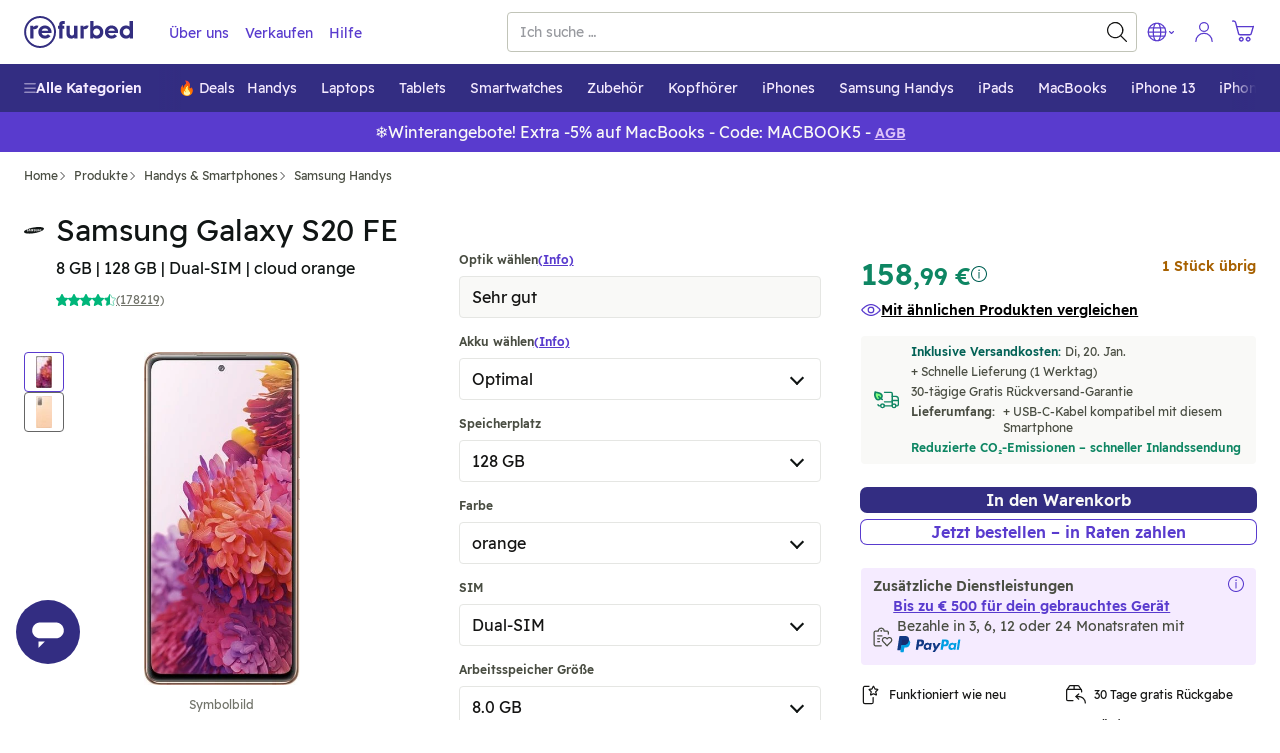

--- FILE ---
content_type: text/html; charset=utf-8
request_url: https://www.refurbed.de/p/samsung-galaxy-s20-fe/9451b/
body_size: 122826
content:

 <!DOCTYPE html> <html lang="de-DE" prefix="og: https://ogp.me/ns#" class="scroll-smooth"> <head> <meta http-equiv="Content-Type" content="text/html; charset=utf-8" /> 
	 <link rel="preload" href="https://files.refurbed.com/ii/samsung-galaxy-s20-fe-1606913131.jpg?t=fitdesign&h=600&w=800&t=convert&f=webp" as="image" />  <link rel="canonical" href="https://www.refurbed.de/p/samsung-galaxy-s20-fe/" />  <link href="https://www.refurbed.at/p/samsung-galaxy-s20-fe/9451b/" hreflang="de-at" rel="alternate" />  <link href="https://www.refurbed.at/en-at/p/samsung-galaxy-s20-fe/9451b/" hreflang="en-at" rel="alternate" />  <link href="https://www.refurbed.be/p/samsung-galaxy-s20-fe/9451b/" hreflang="nl-be" rel="alternate" />  <link href="https://www.refurbed.be/fr-be/p/samsung-galaxy-s20-fe/9451b/" hreflang="fr-be" rel="alternate" />  <link href="https://www.refurbed.be/en-be/p/samsung-galaxy-s20-fe/9451b/" hreflang="en-be" rel="alternate" />  <link href="https://www.refurbed.cz/p/samsung-galaxy-s20-fe/9451b/" hreflang="cs-cz" rel="alternate" />  <link href="https://www.refurbed.cz/en-cz/p/samsung-galaxy-s20-fe/9451b/" hreflang="en-cz" rel="alternate" />  <link href="https://www.refurbed.de/p/samsung-galaxy-s20-fe/9451b/" hreflang="de-de" rel="alternate" />  <link href="https://www.refurbed.de/en-de/p/samsung-galaxy-s20-fe/9451b/" hreflang="en-de" rel="alternate" />  <link href="https://www.refurbed.dk/p/samsung-galaxy-s20-fe/9451b/" hreflang="da-dk" rel="alternate" />  <link href="https://www.refurbed.dk/en-dk/p/samsung-galaxy-s20-fe/9451b/" hreflang="en-dk" rel="alternate" />  <link href="https://www.refurbed.es/p/samsung-galaxy-s20-fe/9451b/" hreflang="en-es" rel="alternate" />  <link href="https://www.refurbed.fi/p/samsung-galaxy-s20-fe/9451b/" hreflang="fi-fi" rel="alternate" />  <link href="https://www.refurbed.fi/en-fi/p/samsung-galaxy-s20-fe/9451b/" hreflang="en-fi" rel="alternate" />  <link href="https://www.refurbed.fr/p/samsung-galaxy-s20-fe/9451b/" hreflang="fr-fr" rel="alternate" />  <link href="https://www.refurbed.fr/en-fr/p/samsung-galaxy-s20-fe/9451b/" hreflang="en-fr" rel="alternate" />  <link href="https://www.refurbed.ie/p/samsung-galaxy-s20-fe/9451b/" hreflang="en-ie" rel="alternate" />  <link href="https://www.refurbed.it/p/samsung-galaxy-s20-fe/9451b/" hreflang="it-it" rel="alternate" />  <link href="https://www.refurbed.it/en-it/p/samsung-galaxy-s20-fe/9451b/" hreflang="en-it" rel="alternate" />  <link href="https://www.refurbed.nl/p/samsung-galaxy-s20-fe/9451b/" hreflang="nl-nl" rel="alternate" />  <link href="https://www.refurbed.nl/en-nl/p/samsung-galaxy-s20-fe/9451b/" hreflang="en-nl" rel="alternate" />  <link href="https://www.refurbed.pl/p/samsung-galaxy-s20-fe/9451b/" hreflang="pl-pl" rel="alternate" />  <link href="https://www.refurbed.pl/en-pl/p/samsung-galaxy-s20-fe/9451b/" hreflang="en-pl" rel="alternate" />  <link href="https://www.refurbed.pt/p/samsung-galaxy-s20-fe/9451b/" hreflang="pt-pt" rel="alternate" />  <link href="https://www.refurbed.pt/en-pt/p/samsung-galaxy-s20-fe/9451b/" hreflang="en-pt" rel="alternate" />  <link href="https://www.refurbed.se/p/samsung-galaxy-s20-fe/9451b/" hreflang="sv-se" rel="alternate" />  <link href="https://www.refurbed.se/en-se/p/samsung-galaxy-s20-fe/9451b/" hreflang="en-se" rel="alternate" />  <link href="https://www.refurbed.si/p/samsung-galaxy-s20-fe/9451b/" hreflang="en-si" rel="alternate" />  <link href="https://www.refurbed.sk/p/samsung-galaxy-s20-fe/9451b/" hreflang="en-sk" rel="alternate" />  <link href="https://www.refurbed.ch/p/samsung-galaxy-s20-fe/9451b/" hreflang="de-ch" rel="alternate" />  <link href="https://www.refurbed.ch/fr-ch/p/samsung-galaxy-s20-fe/9451b/" hreflang="fr-ch" rel="alternate" />  <link href="https://www.refurbed.ch/en-ch/p/samsung-galaxy-s20-fe/9451b/" hreflang="en-ch" rel="alternate" />  <meta property="og:type" content="website" /> <meta property="og:title" content="Samsung Galaxy S20 FE - Refurbished Smartphone" /> <meta property="og:description" content="Das refurbished Samsung Galaxy S20 FE begeistert mit 120 Hz AMOLED-Display, starker Leistung und vielseitigen Kamerafunktionen. Ideal für alle." /> <meta property="og:url" content="https://www.refurbed.de/p/samsung-galaxy-s20-fe/" /> <meta property="og:image" content="https://files.refurbed.com/ii/samsung-galaxy-s20-fe-1606913131.jpg?t=resize&h=630&w=1200" /> <meta name="twitter:card" content="summary_large_image" /> <meta name="twitter:site" content="@refurbed" /> <meta name="twitter:title" content="Samsung Galaxy S20 FE - Refurbished Smartphone" /> <meta name="twitter:description" content="Das refurbished Samsung Galaxy S20 FE begeistert mit 120 Hz AMOLED-Display, starker Leistung und vielseitigen Kamerafunktionen. Ideal für alle." /> <meta name="twitter:image" content="https://files.refurbed.com/ii/samsung-galaxy-s20-fe-1606913131.jpg?t=resize&h=630&w=1200" />  
 <meta name="viewport" content="width=device-width, initial-scale=1, viewport-fit=cover" /> <meta http-equiv="X-UA-Compatible" content="IE=edge"> <link rel="apple-touch-icon" sizes="57x57" href="/assets/favicons/apple-touch-icon-57x57.png"> <link rel="apple-touch-icon" sizes="60x60" href="/assets/favicons/apple-touch-icon-60x60.png"> <link rel="apple-touch-icon" sizes="72x72" href="/assets/favicons/apple-touch-icon-72x72.png"> <link rel="apple-touch-icon" sizes="76x76" href="/assets/favicons/apple-touch-icon-76x76.png"> <link rel="apple-touch-icon" sizes="114x114" href="/assets/favicons/apple-touch-icon-114x114.png"> <link rel="apple-touch-icon" sizes="120x120" href="/assets/favicons/apple-touch-icon-120x120.png"> <link rel="apple-touch-icon" sizes="144x144" href="/assets/favicons/apple-touch-icon-144x144.png"> <link rel="apple-touch-icon" sizes="152x152" href="/assets/favicons/apple-touch-icon-152x152.png"> <link rel="apple-touch-icon" sizes="180x180" href="/assets/favicons/apple-touch-icon-180x180.png"> <link rel="icon" type="image/png" sizes="32x32" href="/assets/favicons/favicon-32x32.png"> <link rel="icon" type="image/png" sizes="16x16" href="/assets/favicons/favicon-16x16.png"> <link rel="manifest" href="/assets/favicons/site.webmanifest"> <link rel="shortcut icon" href="/assets/favicons/favicon.ico"> <meta name="msapplication-TileColor" content="#332e80"> <meta name="msapplication-config" content="/assets/favicons/browserconfig.xml"> <meta name="theme-color" content="#ffffff"> <link rel="dns-prefetch" href="https://static.klaviyo.com"> <link rel="dns-prefetch" href="https://www.youtube.com"> <link rel="dns-prefetch" href="https://www.google-analytics.com"> <link rel="dns-prefetch" href="https://www.facebook.com"> <link rel="dns-prefetch" href="https://analytics.tiktok.com"> <link rel="dns-prefetch" href="https://widget.trustpilot.com"> <link rel="dns-prefetch" href="https://googleads.g.doubleclick.net"> <link rel="dns-prefetch" href="https://connect.facebook.net"> <link rel="dns-prefetch" href="https://mxoxe.refurbed.de"> <link rel="dns-prefetch" href="https://www.googleadservices.com"> <link rel="dns-prefetch" href="https://stats.g.doubleclick.net"> <link rel="dns-prefetch" href="https://www.gstatic.com"> <link rel="dns-prefetch" href="https://adservice.google.com"> <link rel="dns-prefetch" href="https://containertags.belboon.de"> <link rel="dns-prefetch" href="https://tracking.s24.com"> <link rel="dns-prefetch" href="https://images.unsplash.com"> <link rel="dns-prefetch" href="https://load.fomo.com"> <link rel="dns-prefetch" href="https://e.fomo.com"> <link rel="dns-prefetch" href="https://geocode.usefomo.com"> <link rel="dns-prefetch" href="https://fast.a.klaviyo.com"> <link rel="dns-prefetch" href="https://a.klaviyo.com"> <link rel="dns-prefetch" href="https://static-forms.klaviyo.com"> <link rel="dns-prefetch" href="https://s.kk-resources.com"> <link rel="dns-prefetch" href="https://yt3.ggpht.com"> <link rel="dns-prefetch" href="https://cx.atdmt.com"> <link rel="dns-prefetch" href="https://static.doubleclick.net"> <link rel="dns-prefetch" href="https://cdn.jsdelivr.net"> <link rel="dns-prefetch" href="https://api.eu1.exponea.com"> <meta name="apple-mobile-web-app-title" content="refurbed"> <meta name="application-name" content="refurbed"> <meta name="msapplication-config" content="/assets/favicons/browserconfig.xml"> <meta name="theme-color" content="#ffffff"> <meta name="p:domain_verify" content="b6252e6384aafd160e06b6e9198321f9"/> 
  <title>Samsung Galaxy S20 FE - Refurbished Smartphone</title>   <meta name="description" content="Das refurbished Samsung Galaxy S20 FE begeistert mit 120 Hz AMOLED-Display, starker Leistung und vielseitigen Kamerafunktionen. Ideal für alle." />   
 <script id="sentry-sdk"></script> <script src="/assets/script/sentry_helpers-WH3DZLWD.js"></script> <script> window.initSentry && window.initSentry({ environment: "production", release: "99316f2b", sampleRate: 1, tracingSampleRate: 0, replaysOnErrorSampleRate: 0, sentryURL: "/assets/sentry/9.14.0/loader.js", }); </script> 
   
    
        <script type="text/javascript">
            (function(c,l,a,r,i,t,y){
                c[a]=c[a]||function(){(c[a].q=c[a].q||[]).push(arguments)};
                t=l.createElement(r);t.async=1;t.src="https://www.clarity.ms/tag/"+i;
                y=l.getElementsByTagName(r)[0];y.parentNode.insertBefore(t,y);
            })(window, document, "clarity", "script", "t4y5ho6xli");
        </script>
    
   <script type="text/javascript"> var gtmUrlParams = "&gtm_auth=&gtm_cookies_win=&gtm_preview="; window.GTM_STATUS = 'loading'; var isApp = navigator.userAgent.includes('median') || navigator.userAgent.toLowerCase().includes('refurbedmobileapp'); var userAgentRuntime = isApp ? 'app' : 'web'; (function(w,d,s,l,i){w[l]=w[l]||[];w[l].push({ 'gtm.start': new Date().getTime(), event: 'gtm.js', userAgentRuntime   ,website_language: 'de' ,website_locale: 'de-DE' }); var f=d.getElementsByTagName(s)[0], j=d.createElement(s),dl=l!='dataLayer'?'&l='+l:'';j.async=true;j.src= 'https://mxoxe.refurbed.de/gtm.js?id='+i+dl + gtmUrlParams; j.addEventListener('load', function() { window.GTM_STATUS = 'loaded'; var _ge = new CustomEvent('gtm_loaded', { bubbles: true }); d.dispatchEvent(_ge); }); f.parentNode.insertBefore(j,f); })(window,document,'script','dataLayer','GTM-N5TW7MW'); </script>   <script> var firedEventsKey = 'firedEvents'; function getEventsFired() { try { var firedEvents = JSON.parse(sessionStorage.getItem(firedEventsKey)) || {}; if (typeof firedEvents !== 'object') { return {}; } return firedEvents; } catch(e) { console.warn(e); return {}; } } function hasEventFired(eventId) { var firedEvents = getEventsFired(); return firedEvents[eventId]; } function setEventFired(eventId) { var firedEvents = getEventsFired(); firedEvents[eventId] = true; sessionStorage.setItem(firedEventsKey, JSON.stringify(firedEvents)); } var experimentId = '';  experimentId = "selection_service_fee"; if (!hasEventFired(experimentId)) { dataLayer.push({ event: 'experimentTrigger', id: "selection_service_fee.1", experiment: "selection_service_fee", segment: 1 }); setEventFired(experimentId); }  experimentId = "tradein_banner_copy_change"; if (!hasEventFired(experimentId)) { dataLayer.push({ event: 'experimentTrigger', id: "tradein_banner_copy_change.1", experiment: "tradein_banner_copy_change", segment: 1 }); setEventFired(experimentId); }  experimentId = "product_ab_fast_delivery_dates"; if (!hasEventFired(experimentId)) { dataLayer.push({ event: 'experimentTrigger', id: "product_ab_fast_delivery_dates.1", experiment: "product_ab_fast_delivery_dates", segment: 1 }); setEventFired(experimentId); }  experimentId = "selection_clarity"; if (!hasEventFired(experimentId)) { dataLayer.push({ event: 'experimentTrigger', id: "selection_clarity.1", experiment: "selection_clarity", segment: 1 }); setEventFired(experimentId); }  experimentId = "promo_banner_boolean_uneven_allocation"; if (!hasEventFired(experimentId)) { dataLayer.push({ event: 'experimentTrigger', id: "promo_banner_boolean_uneven_allocation.1", experiment: "promo_banner_boolean_uneven_allocation", segment: 1 }); setEventFired(experimentId); }  experimentId = "sel_absolute_prices_dropdown"; if (!hasEventFired(experimentId)) { dataLayer.push({ event: 'experimentTrigger', id: "sel_absolute_prices_dropdown.1", experiment: "sel_absolute_prices_dropdown", segment: 1 }); setEventFired(experimentId); }  experimentId = "promo_banner_ipads"; if (!hasEventFired(experimentId)) { dataLayer.push({ event: 'experimentTrigger', id: "promo_banner_ipads.1", experiment: "promo_banner_ipads", segment: 1 }); setEventFired(experimentId); }  experimentId = "sf_enable_zendesk"; if (!hasEventFired(experimentId)) { dataLayer.push({ event: 'experimentTrigger', id: "sf_enable_zendesk.1", experiment: "sf_enable_zendesk", segment: 1 }); setEventFired(experimentId); }  experimentId = "cs_black_friday_copy"; if (!hasEventFired(experimentId)) { dataLayer.push({ event: 'experimentTrigger', id: "cs_black_friday_copy.1", experiment: "cs_black_friday_copy", segment: 1 }); setEventFired(experimentId); }  experimentId = "sel_bad_prices_show_other_conf"; if (!hasEventFired(experimentId)) { dataLayer.push({ event: 'experimentTrigger', id: "sel_bad_prices_show_other_conf.1", experiment: "sel_bad_prices_show_other_conf", segment: 1 }); setEventFired(experimentId); }  experimentId = "promo_banner_iphones"; if (!hasEventFired(experimentId)) { dataLayer.push({ event: 'experimentTrigger', id: "promo_banner_iphones.1", experiment: "promo_banner_iphones", segment: 1 }); setEventFired(experimentId); }  experimentId = "promo_banner_apple_watches_airpods"; if (!hasEventFired(experimentId)) { dataLayer.push({ event: 'experimentTrigger', id: "promo_banner_apple_watches_airpods.1", experiment: "promo_banner_apple_watches_airpods", segment: 1 }); setEventFired(experimentId); }  </script>   
 <template x-init="window.ga4.trigger({&quot;eventName&quot;:&quot;page_meta&quot;,&quot;payload&quot;:{&quot;page_type&quot;:&quot;product&quot;}});"> </template> 
   <script type="text/javascript"> window._m2asite="refurbed-de-live"; window._m2aflags=[];  </script>  <meta property="og:site_name" content="refurbed Deutschland" /> <meta property="og:locale" content="de_DE" />  <script> window.API_BASE_URL = "https://api.refurbed.io"; window.APP_COUNTRY = "de"; window.APP_LOCALE = "de-DE"; window.APP_LOCALE_IS_PRIMARY = true; window.APP_LANGUAGE = "de"; window.FILES_BASE_URL = "https://files.refurbed.com"; window.APP_ENVIRONMENT = "production"; window.APP_SENTRY_DSN = ""; window.APP_GTM_ENABLE = true; window.APP_GA_DEVMODE = false; window.APP_BLOOMREACH_DEVMODE = false; window.APP_BLOOMREACH_PROJECT_ID = "15b3d5f8-8e6e-11ec-ad80-9aa71103f3dc"; window.APP_BLOOMREACH_BASE_URL = "https://analytics.refurbed.de"; window.APP_GRPC_WEB_API_URL = "https://api.refurbed.com"; </script>  <script> !function(e,n,t,i,o,r){function a(e){if("number"!=typeof e)return e;var n=new Date;return new Date(n.getTime()+1e3*e)}var c=4e3,s="xnpe_async_hide";function p(e){return e.reduce((function(e,n){return e[n]=function(){e._.push([n.toString(),arguments])},e}),{_:[]})}function m(e,n,t){var i=t.createElement(n);i.src=e;var o=t.getElementsByTagName(n)[0];return o.parentNode.insertBefore(i,o),i}function u(e){return"[object Date]"===Object.prototype.toString.call(e)}r.target=r.target||"https://api.exponea.com",r.file_path=r.file_path||r.target+"/js/exponea.min.js",o[n]=p(["anonymize","initialize","identify","getSegments","update","track","trackLink","trackEnhancedEcommerce","getHtml","showHtml","showBanner","showWebLayer","ping","getAbTest","loadDependency","getRecommendation","reloadWebLayers","_preInitialize"]),o[n].notifications=p(["isAvailable","isSubscribed","subscribe","unsubscribe"]),o[n]["snippetVersion"]="v2.5.0",function(e,n,t){e[n]["_"+t]={},e[n]["_"+t].nowFn=Date.now,e[n]["_"+t].snippetStartTime=e[n]["_"+t].nowFn()}(o,n,"performance"),function(e,n,t,i,o,r){e[o]={sdk:e[i],sdkObjectName:i,skipExperiments:!!t.new_experiments,sign:t.token+"/"+(r.exec(n.cookie)||["","new"])[1],path:t.target}}(o,e,r,n,i,RegExp("__exponea_etc__"+"=([\\w-]+)")),function(e,n,t){m(e.file_path,n,t)}(r,t,e),function(e,n,t,i,o,r,p){if(e.new_experiments){!0===e.new_experiments&&(e.new_experiments={});var l,f=e.new_experiments.hide_class||s,_=e.new_experiments.timeout||c,d=encodeURIComponent(r.location.href.split("#")[0]);e.cookies&&e.cookies.expires&&("number"==typeof e.cookies.expires||u(e.cookies.expires)?l=a(e.cookies.expires):e.cookies.expires.tracking&&("number"==typeof e.cookies.expires.tracking||u(e.cookies.expires.tracking))&&(l=a(e.cookies.expires.tracking))),l&&l<new Date&&(l=void 0);var x=e.target+"/webxp/"+n+"/"+r[t].sign+"/modifications.min.js?http-referer="+d+"&timeout="+_+"ms"+(l?"&cookie-expires="+Math.floor(l.getTime()/1e3):"");"sync"===e.new_experiments.mode&&r.localStorage.getItem("__exponea__sync_modifications__")?function(e,n,t,i,o){t[o][n]="<"+n+' src="'+e+'"></'+n+">",i.writeln(t[o][n]),i.writeln("<"+n+">!"+o+".init && document.writeln("+o+"."+n+'.replace("/'+n+'/", "/'+n+'-async/").replace("><", " async><"))</'+n+">")}(x,n,r,p,t):function(e,n,t,i,o,r,a,c){r.documentElement.classList.add(e);var s=m(t,i,r);function p(){o[c].init||m(t.replace("/"+i+"/","/"+i+"-async/"),i,r)}function u(){r.documentElement.classList.remove(e)}s.onload=p,s.onerror=p,o.setTimeout(u,n),o[a]._revealPage=u}(f,_,x,n,r,p,o,t)}}(r,t,i,0,n,o,e),function(e,n,t){var i;(null===(i=t.experimental)||void 0===i?void 0:i.non_personalized_weblayers)&&e[n]._preInitialize(t),e[n].start=function(i){i&&Object.keys(i).forEach((function(e){return t[e]=i[e]})),e[n].initialize(t)}}(o,n,r)}(document,"exponea","script","webxpClient",window,{ target: "https://analytics.refurbed.de", token: "15b3d5f8-8e6e-11ec-ad80-9aa71103f3dc", experimental: { non_personalized_weblayers: true }, track: { visits: false },  }); exponea.start(); window.IsExponeaLoaded = exponea.isInitialized; var exponeaLoaded = new CustomEvent('exponea_loaded', { bubbles: true }); window.dispatchEvent(exponeaLoaded); </script>  
 <link rel="preload" as="script" crossorigin href="/assets/script/alpine-GYQZKSBX.js" /> <style type="text/css"> @-ms-viewport{width:device-width}article,aside,dialog,figcaption,figure,footer,header,hgroup,main,nav,section{display:block}[tabindex="-1"]:focus{outline:none !important}hr{box-sizing:content-box;height:0;overflow:visible}h1,h2,h3,h4,h5,h6{margin-top:0;margin-bottom:.5rem}p{margin-top:0;margin-bottom:1rem}abbr[title],abbr[data-original-title]{text-decoration:underline;text-decoration:underline dotted;cursor:help;border-bottom:0}address{margin-bottom:1rem;font-style:normal;line-height:inherit}ol,ul,dl{margin-top:0;margin-bottom:1rem}ol ol,ul ul,ol ul,ul ol{margin-bottom:0}dt{font-weight:bold}dd{margin-bottom:.5rem;margin-left:0}blockquote{margin:0 0 1rem}dfn{font-style:italic}b,strong{font-weight:bolder}small{font-size:80%}sub,sup{position:relative;font-size:75%;line-height:0;vertical-align:baseline}sub{bottom:-.25em}sup{top:-.5em}a{color:#317cba;text-decoration:none;background-color:transparent;-webkit-text-decoration-skip:objects}a:hover{color:#21547d;text-decoration:underline}a:not([href]):not([tabindex]){color:inherit;text-decoration:none}a:not([href]):not([tabindex]):focus,a:not([href]):not([tabindex]):hover{color:inherit;text-decoration:none}a:not([href]):not([tabindex]):focus{outline:0}pre,code,kbd,samp{font-family:monospace, monospace;font-size:1em}pre{margin-top:0;margin-bottom:1rem;overflow:auto}figure{margin:0 0 1rem}img{vertical-align:middle;border-style:none}svg:not(:root){overflow:hidden}a,area,button,[role="button"],input,label,select,summary,textarea{touch-action:manipulation}table{border-collapse:collapse}caption{padding-top:.75rem;padding-bottom:.75rem;color:#868e96;text-align:left;caption-side:bottom}th{text-align:left}label{display:inline-block;margin-bottom:.5rem}button:focus{outline:1px dotted;outline:5px auto -webkit-focus-ring-color}input,button,select,optgroup,textarea{margin:0;font-family:inherit;font-size:inherit;line-height:inherit}button,input{overflow:visible}button,select{text-transform:none}button,html [type="button"],[type="reset"],[type="submit"]{-webkit-appearance:button}button::-moz-focus-inner,[type="button"]::-moz-focus-inner,[type="reset"]::-moz-focus-inner,[type="submit"]::-moz-focus-inner{padding:0;border-style:none}input[type="radio"],input[type="checkbox"]{box-sizing:border-box;padding:0}input[type="date"],input[type="time"],input[type="datetime-local"],input[type="month"]{-webkit-appearance:listbox}textarea{overflow:auto;resize:vertical}fieldset{min-width:0;padding:0;margin:0;border:0}legend{display:block;width:100%;max-width:100%;padding:0;margin-bottom:.5rem;font-size:1.5rem;line-height:inherit;color:inherit;white-space:normal}progress{vertical-align:baseline}[type="number"]::-webkit-inner-spin-button,[type="number"]::-webkit-outer-spin-button{height:auto}[type="search"]{outline-offset:-2px;-webkit-appearance:none}[type="search"]::-webkit-search-cancel-button,[type="search"]::-webkit-search-decoration{-webkit-appearance:none}::-webkit-file-upload-button{font:inherit;-webkit-appearance:button}output{display:inline-block}summary{display:list-item}template{display:none}[hidden]{display:none !important}@-ms-viewport{width:device-width}html{box-sizing:border-box;-ms-overflow-style:scrollbar}*,*::before,*::after{box-sizing:inherit}.container{margin-right:auto;margin-left:auto;padding-right:15px;padding-left:15px;width:100%}@media (min-width: 576px){.container{max-width:540px}}@media (min-width: 768px){.container{max-width:720px}}@media (min-width: 992px){.container{max-width:960px}}@media (min-width: 1200px){.container{max-width:1140px}}.container-fluid{width:100%;margin-right:auto;margin-left:auto;padding-right:15px;padding-left:15px;width:100%}.row{display:flex;flex-wrap:wrap;margin-right:-15px;margin-left:-15px}.no-gutters{margin-right:0;margin-left:0}.no-gutters>.col,.no-gutters>[class*="col-"]{padding-right:0;padding-left:0}.col-xl,.col-xl-auto,.col-xl-12,.col-xl-11,.col-xl-10,.col-xl-9,.col-xl-8,.col-xl-7,.col-xl-6,.col-xl-5,.col-xl-4,.col-xl-3,.col-xl-2,.col-xl-1,.col-lg,.col-lg-auto,.col-lg-12,.col-lg-11,.col-lg-10,.col-lg-9,.col-lg-8,.col-lg-7,.col-lg-6,.col-lg-5,.col-lg-4,.col-lg-3,.col-lg-2,.col-lg-1,.col-md,.col-md-auto,.col-md-12,.col-md-11,.col-md-10,.col-md-9,.col-md-8,.col-md-7,.col-md-6,.col-md-5,.col-md-4,.col-md-3,.col-md-2,.col-md-1,.col-sm,.col-sm-auto,.col-sm-12,.col-sm-11,.col-sm-10,.col-sm-9,.col-sm-8,.col-sm-7,.col-sm-6,.col-sm-5,.col-sm-4,.col-sm-3,.col-sm-2,.col-sm-1,.col,.col-auto,.col-12,.col-11,.col-10,.col-9,.col-8,.col-7,.col-6,.col-5,.col-4,.col-3,.col-2,.col-1{position:relative;width:100%;min-height:1px;padding-right:15px;padding-left:15px}.col{flex-basis:0;flex-grow:1;max-width:100%}.col-auto{flex:0 0 auto;width:auto;max-width:none}.col-1{flex:0 0 8.3333333333%;max-width:8.3333333333%}.col-2{flex:0 0 16.6666666667%;max-width:16.6666666667%}.col-3{flex:0 0 25%;max-width:25%}.col-4{flex:0 0 33.3333333333%;max-width:33.3333333333%}.col-5{flex:0 0 41.6666666667%;max-width:41.6666666667%}.col-6{flex:0 0 50%;max-width:50%}.col-7{flex:0 0 58.3333333333%;max-width:58.3333333333%}.col-8{flex:0 0 66.6666666667%;max-width:66.6666666667%}.col-9{flex:0 0 75%;max-width:75%}.col-10{flex:0 0 83.3333333333%;max-width:83.3333333333%}.col-11{flex:0 0 91.6666666667%;max-width:91.6666666667%}.col-12{flex:0 0 100%;max-width:100%}.order-1{order:1}.order-2{order:2}.order-3{order:3}.order-4{order:4}.order-5{order:5}.order-6{order:6}.order-7{order:7}.order-8{order:8}.order-9{order:9}.order-10{order:10}.order-11{order:11}.order-12{order:12}@media (min-width: 576px){.col-sm{flex-basis:0;flex-grow:1;max-width:100%}.col-sm-auto{flex:0 0 auto;width:auto;max-width:none}.col-sm-1{flex:0 0 8.3333333333%;max-width:8.3333333333%}.col-sm-2{flex:0 0 16.6666666667%;max-width:16.6666666667%}.col-sm-3{flex:0 0 25%;max-width:25%}.col-sm-4{flex:0 0 33.3333333333%;max-width:33.3333333333%}.col-sm-5{flex:0 0 41.6666666667%;max-width:41.6666666667%}.col-sm-6{flex:0 0 50%;max-width:50%}.col-sm-7{flex:0 0 58.3333333333%;max-width:58.3333333333%}.col-sm-8{flex:0 0 66.6666666667%;max-width:66.6666666667%}.col-sm-9{flex:0 0 75%;max-width:75%}.col-sm-10{flex:0 0 83.3333333333%;max-width:83.3333333333%}.col-sm-11{flex:0 0 91.6666666667%;max-width:91.6666666667%}.col-sm-12{flex:0 0 100%;max-width:100%}.order-sm-1{order:1}.order-sm-2{order:2}.order-sm-3{order:3}.order-sm-4{order:4}.order-sm-5{order:5}.order-sm-6{order:6}.order-sm-7{order:7}.order-sm-8{order:8}.order-sm-9{order:9}.order-sm-10{order:10}.order-sm-11{order:11}.order-sm-12{order:12}}@media (min-width: 768px){.col-md{flex-basis:0;flex-grow:1;max-width:100%}.col-md-auto{flex:0 0 auto;width:auto;max-width:none}.col-md-1{flex:0 0 8.3333333333%;max-width:8.3333333333%}.col-md-2{flex:0 0 16.6666666667%;max-width:16.6666666667%}.col-md-3{flex:0 0 25%;max-width:25%}.col-md-4{flex:0 0 33.3333333333%;max-width:33.3333333333%}.col-md-5{flex:0 0 41.6666666667%;max-width:41.6666666667%}.col-md-6{flex:0 0 50%;max-width:50%}.col-md-7{flex:0 0 58.3333333333%;max-width:58.3333333333%}.col-md-8{flex:0 0 66.6666666667%;max-width:66.6666666667%}.col-md-9{flex:0 0 75%;max-width:75%}.col-md-10{flex:0 0 83.3333333333%;max-width:83.3333333333%}.col-md-11{flex:0 0 91.6666666667%;max-width:91.6666666667%}.col-md-12{flex:0 0 100%;max-width:100%}.order-md-1{order:1}.order-md-2{order:2}.order-md-3{order:3}.order-md-4{order:4}.order-md-5{order:5}.order-md-6{order:6}.order-md-7{order:7}.order-md-8{order:8}.order-md-9{order:9}.order-md-10{order:10}.order-md-11{order:11}.order-md-12{order:12}}@media (min-width: 992px){.col-lg{flex-basis:0;flex-grow:1;max-width:100%}.col-lg-auto{flex:0 0 auto;width:auto;max-width:none}.col-lg-1{flex:0 0 8.3333333333%;max-width:8.3333333333%}.col-lg-2{flex:0 0 16.6666666667%;max-width:16.6666666667%}.col-lg-3{flex:0 0 25%;max-width:25%}.col-lg-4{flex:0 0 33.3333333333%;max-width:33.3333333333%}.col-lg-5{flex:0 0 41.6666666667%;max-width:41.6666666667%}.col-lg-6{flex:0 0 50%;max-width:50%}.col-lg-7{flex:0 0 58.3333333333%;max-width:58.3333333333%}.col-lg-8{flex:0 0 66.6666666667%;max-width:66.6666666667%}.col-lg-9{flex:0 0 75%;max-width:75%}.col-lg-10{flex:0 0 83.3333333333%;max-width:83.3333333333%}.col-lg-11{flex:0 0 91.6666666667%;max-width:91.6666666667%}.col-lg-12{flex:0 0 100%;max-width:100%}.order-lg-1{order:1}.order-lg-2{order:2}.order-lg-3{order:3}.order-lg-4{order:4}.order-lg-5{order:5}.order-lg-6{order:6}.order-lg-7{order:7}.order-lg-8{order:8}.order-lg-9{order:9}.order-lg-10{order:10}.order-lg-11{order:11}.order-lg-12{order:12}}@media (min-width: 1200px){.col-xl{flex-basis:0;flex-grow:1;max-width:100%}.col-xl-auto{flex:0 0 auto;width:auto;max-width:none}.col-xl-1{flex:0 0 8.3333333333%;max-width:8.3333333333%}.col-xl-2{flex:0 0 16.6666666667%;max-width:16.6666666667%}.col-xl-3{flex:0 0 25%;max-width:25%}.col-xl-4{flex:0 0 33.3333333333%;max-width:33.3333333333%}.col-xl-5{flex:0 0 41.6666666667%;max-width:41.6666666667%}.col-xl-6{flex:0 0 50%;max-width:50%}.col-xl-7{flex:0 0 58.3333333333%;max-width:58.3333333333%}.col-xl-8{flex:0 0 66.6666666667%;max-width:66.6666666667%}.col-xl-9{flex:0 0 75%;max-width:75%}.col-xl-10{flex:0 0 83.3333333333%;max-width:83.3333333333%}.col-xl-11{flex:0 0 91.6666666667%;max-width:91.6666666667%}.col-xl-12{flex:0 0 100%;max-width:100%}.order-xl-1{order:1}.order-xl-2{order:2}.order-xl-3{order:3}.order-xl-4{order:4}.order-xl-5{order:5}.order-xl-6{order:6}.order-xl-7{order:7}.order-xl-8{order:8}.order-xl-9{order:9}.order-xl-10{order:10}.order-xl-11{order:11}.order-xl-12{order:12}}blockquote{position:relative;padding:10px 0px 0px 10px}blockquote,blockquote>span{font-size:16px;line-height:20px;margin:0px}blockquote span{position:relative;z-index:1}blockquote:before{content:"\201D";font-size:150px;position:absolute;left:-15px;top:50px;color:#c5c8d3}p,address{font-size:18px;line-height:30px;word-wrap:break-word}p.lead,address.lead{font-size:20px}p.lead.lead-sm,address.lead.lead-sm{font-size:14px;line-height:20px;color:#101514}p.text-md,address.text-md{font-size:17px;line-height:26px}p.text-dark,address.text-dark{color:#101514}p.deemph,span.deemph,small.deemph{color:#999}h1,.h1,h2,.h2,h3,.h3,h4,.h4,h5,.h5,h6,.h6{color:#1e1406;margin-bottom:.5rem;line-height:1.1}h1 small,.h1 small,h2 small,.h2 small,h3 small,.h3 small,h4 small,.h4 small,h5 small,.h5 small,h6 small,.h6 small{margin-left:15px}h1,.h1{font-size:30px;font-weight:300;margin-top:55px;line-height:35px}h1.emph,.h1.emph{font-weight:400}h1.extra-emph,.h1.extra-emph{font-weight:500}h1 svg.icon,.h1 svg.icon{position:relative;top:6px;height:35px;width:35px;margin-right:7px}h2,.h2{font-size:20px;font-weight:400;margin-top:35px}h2.emph,.h2.emph{font-weight:400}h3,.h3{font-size:18px;font-weight:300;margin-top:28px}h3.emph,.h3.emph{font-weight:400}h3 svg.icon,.h3 svg.icon{position:relative;top:3px;height:20px;width:20px;margin-right:7px}h4,.h4{font-size:18px;font-weight:400;margin-top:25px;margin-bottom:13px}h5,.h5{font-size:14px;font-weight:500;margin-top:14px;text-transform:uppercase;letter-spacing:2px}h6,.h6{font-size:16px;font-weight:500;margin-top:25px}h6.emph,.h6.emph{color:#646464}.mt-auto{margin-top:auto !important}.small-gutters{margin-right:-6.5px;margin-left:-6.5px}.small-gutters>.col,.small-gutters>[class*="col-"]{padding-right:6.5px;padding-left:6.5px}@media (max-width: 576px){.container-fluid.mobile-lattice-4,.container-fluid.mobile-lattice-4 .container,.container.mobile-lattice-4,.container.mobile-lattice-4 .container{width:100% !important;max-width:100% !important;padding-right:0px;padding-left:0px}.container-fluid.mobile-lattice-4 .row,.container.mobile-lattice-4 .row{margin-left:0px !important;margin-right:0px !important}.container-fluid.mobile-lattice-4 div[class^="col"].lattice-cell,.container.mobile-lattice-4 div[class^="col"].lattice-cell{border-top:1px solid #c5c8d3}.container-fluid.mobile-lattice-4 div[class^="col"].lattice-cell:nth-child(1),.container.mobile-lattice-4 div[class^="col"].lattice-cell:nth-child(1){border-right:1px solid #c5c8d3}.container-fluid.mobile-lattice-4 div[class^="col"].lattice-cell:nth-child(3),.container.mobile-lattice-4 div[class^="col"].lattice-cell:nth-child(3){border-bottom:1px solid #c5c8d3;border-right:1px solid #c5c8d3}.container-fluid.mobile-lattice-4 div[class^="col"].lattice-cell:nth-child(4),.container.mobile-lattice-4 div[class^="col"].lattice-cell:nth-child(4){border-bottom:1px solid #c5c8d3}}.container-fluid.mobile-lattice-4.lattice-padding div[class^="col"].lattice-cell,.container.mobile-lattice-4.lattice-padding div[class^="col"].lattice-cell{display:flex;flex-direction:column;align-items:center;padding-bottom:30px}@media (max-width: 576px){.container-fluid.mobile-lattice-4.lattice-padding div[class^="col"].lattice-cell,.container.mobile-lattice-4.lattice-padding div[class^="col"].lattice-cell{padding-top:30px}}.container-fluid.mobile-lattice-4.lattice-padding div[class^="col"].lattice-cell svg.icon,.container.mobile-lattice-4.lattice-padding div[class^="col"].lattice-cell svg.icon{margin-top:20px;margin-bottom:20px}@media (max-width: 576px){.hide-xs-less{display:none !important}}@media (max-width: 768px){.hide-sm-less{display:none !important}}@media (max-width: 992px){.hide-md-less{display:none !important}}@media (min-width: 992px){.hide-lg{display:none !important}}@media (min-width: 768px){.hide-md{display:none !important}}@media (max-width: 768px){.mr-sm-less-auto{margin-right:auto !important}}@media (min-width: 768px){.ml-md-auto{margin-left:auto !important}}.ml-auto{margin-left:auto !important}.mr-auto{margin-right:auto !important}.btn{display:flex;justify-content:center;align-items:center;height:40px;width:166px;text-transform:uppercase;font-weight:500 !important;font-size:14px !important;letter-spacing:0.014em;color:#fff;background-color:#317cba;border-radius:2px;text-align:center;box-shadow:none;border:0px;-webkit-user-select:none;-moz-user-select:none;-ms-user-select:none}.btn:hover{text-decoration:none;color:#fff}.btn.btn-center{margin-left:auto;margin-right:auto}.btn.btn-outline{border:1px solid;color:#101514;background-color:transparent;border:1px solid #101514;width:100%;line-height:38px}@media (min-width: 768px){.btn.btn-outline{max-width:240px}}.btn.btn-primary{width:100%;background-color:transparent;background-image:linear-gradient(to right top, #317cba 40%, #c6c9e6)}@media (min-width: 768px){.btn.btn-primary{max-width:263px}}.btn.btn-dynamic{width:100% !important;max-width:none !important}.container-fluid.section-emph{background-color:#f4f5f7;border-top:1px solid #c5c8d3;border-bottom:1px solid #c5c8d3}.container-fluid.section-text p{margin:0px}.section .row{margin-bottom:0px !important}.section header h2,.section header .btn,.section header a.emph,.section footer h2,.section footer .btn,.section footer a.emph{margin:35px auto 35px auto}.section.section-interstitial{padding-top:60px;padding-bottom:60px}.section.section-interstitial h2{margin-top:0px}.section.section-interstitial p{font-size:20px;color:#101514;line-height:35px}.section.border-top{border-top:1px solid #c5c8d3}.section-process{text-align:center}.section-process svg.icon{height:80px;width:80px}.section-process span{display:inline-block;width:100%;text-transform:uppercase;font-size:14px;font-weight:500;letter-spacing:2px;margin-top:6px;margin-bottom:5px}.section-reviews{margin:35px 0px 0px 0px}.section-reviews header{padding-left:10px;font-weight:500}.section-reviews .review{display:flex;flex-direction:column;height:100%}.section-reviews .review blockquote{margin:auto 0px auto 0px}.section-reviews .review footer{margin:25px 0px 15px 10px}.section-text h2{font-size:14px;font-weight:500;letter-spacing:2px;margin:7.5px 0px 7.5px 0px;text-transform:uppercase}.section-text .markdown{color:#646464}.section-content-points ol li,.section-content-points ul li{color:#bc84ff}.section-content-points ol li p,.section-content-points ul li p{font-size:14px;line-height:20px;color:#646464}.section-bigsvg svg{display:flex !important;max-width:100%;max-height:350px}@media (max-width: 768px){.section-bigsvg svg{max-height:200px}}.section-bigsvg svg.icon{fill:#317cba}.section-bigsvg .content{display:flex;flex-direction:column;justify-content:center;padding-top:25px;padding-bottom:25px}.section-bigsvg .content h1,.section-bigsvg .content .h1{margin-top:0px}.section-bigimg img,.section-bigimg iframe{display:flex;margin:0px auto 0px auto}@media (max-width: 576px){.section-bigimg img,.section-bigimg iframe{max-height:250px}}.section-bigimg img{max-width:100%;height:auto}.section-team-member{text-align:center;margin-bottom:25px}.section-team-member img{display:flex;margin-left:auto;margin-right:auto;max-width:70%;max-height:200px}.section-team-member h3{margin:15px 0px 0px 0px}.section-team-member span{font-size:12px;font-weight:500;text-transform:uppercase}.section-team-member p{font-size:12px;line-height:18px;max-width:400px;margin-left:auto;margin-right:auto}.row.heading{margin-top:30px;margin-bottom:30px !important}.row.heading.no-bottomspace{margin-bottom:0px !important}.row.heading h1{margin-top:0}.noUi-target,.noUi-target *{-webkit-touch-callout:none;-webkit-tap-highlight-color:transparent;-webkit-user-select:none;-ms-touch-action:none;touch-action:none;-ms-user-select:none;-moz-user-select:none;user-select:none;-moz-box-sizing:border-box;box-sizing:border-box}.noUi-target{position:relative}.noUi-base,.noUi-connects{width:100%;height:100%;position:relative;z-index:1}.noUi-connects{overflow:hidden;z-index:0}.noUi-connect,.noUi-origin{will-change:transform;position:absolute;z-index:1;top:0;right:0;height:100%;width:100%;-ms-transform-origin:0 0;-webkit-transform-origin:0 0;-webkit-transform-style:preserve-3d;transform-origin:0 0;transform-style:flat}.noUi-txt-dir-rtl.noUi-horizontal .noUi-origin{left:0;right:auto}.noUi-vertical .noUi-origin{top:-100%;width:0}.noUi-horizontal .noUi-origin{height:0}.noUi-handle{-webkit-backface-visibility:hidden;backface-visibility:hidden;position:absolute}.noUi-touch-area{height:100%;width:100%}.noUi-state-tap .noUi-connect,.noUi-state-tap .noUi-origin{-webkit-transition:transform 0.3s;transition:transform 0.3s}.noUi-state-drag *{cursor:inherit !important}.noUi-horizontal{height:3px}.noUi-horizontal .noUi-handle{width:24px;height:24px;right:-12px;top:-11px}.noUi-txt-dir-rtl.noUi-horizontal .noUi-handle{left:-17px;right:auto}.noUi-target{background:#c5c8d3;border-radius:3px}.noUi-connects{border-radius:3px}.noUi-connect{background:#4271db}.noUi-draggable{cursor:ew-resize}.noUi-handle{border:1px solid #c5c8d3;border-radius:12px;background:#fff;cursor:default}.noUi-active{box-shadow:inset 0 0 1px #fff, inset 0 1px 7px #ddd, 0 3px 6px -3px #bbb}[disabled] .noUi-connect{background:#b8b8b8}[disabled] .noUi-handle,[disabled].noUi-handle,[disabled].noUi-target{cursor:not-allowed}.noUi-pips,.noUi-pips *{-moz-box-sizing:border-box;box-sizing:border-box}.noUi-pips{position:absolute;color:#999}.noUi-value{position:absolute;white-space:nowrap;text-align:center}.noUi-value-sub{color:#ccc;font-size:10px}.noUi-marker{position:absolute;background:#ccc}.noUi-marker-sub{background:#aaa}.noUi-marker-large{background:#aaa}.noUi-pips-horizontal{padding:10px 0;height:80px;top:100%;left:0;width:100%}.noUi-value-horizontal{-webkit-transform:translate(-50%, 50%);transform:translate(-50%, 50%)}.noUi-rtl .noUi-value-horizontal{-webkit-transform:translate(50%, 50%);transform:translate(50%, 50%)}.noUi-marker-horizontal.noUi-marker{margin-left:-1px;width:2px;height:5px}.noUi-marker-horizontal.noUi-marker-sub{height:10px}.noUi-marker-horizontal.noUi-marker-large{height:15px}.noUi-pips-vertical{padding:0 10px;height:100%;top:0;left:100%}.noUi-value-vertical{-webkit-transform:translate(0, -50%);transform:translate(0, -50%);padding-left:25px}.noUi-rtl .noUi-value-vertical{-webkit-transform:translate(0, 50%);transform:translate(0, 50%)}.noUi-marker-vertical.noUi-marker{width:5px;height:2px;margin-top:-1px}.noUi-marker-vertical.noUi-marker-sub{width:10px}.noUi-marker-vertical.noUi-marker-large{width:15px}.noUi-tooltip{display:block;position:absolute;border:1px solid #d9d9d9;border-radius:3px;background:#fff;color:#000;padding:5px;text-align:center;white-space:nowrap}.noUi-horizontal .noUi-tooltip{-webkit-transform:translate(-50%, 0);transform:translate(-50%, 0);left:50%;bottom:120%}.noUi-horizontal .noUi-origin>.noUi-tooltip{-webkit-transform:translate(50%, 0);transform:translate(50%, 0);left:auto;bottom:10px}.rebrand-slider .noUi-target .noUi-connect{background:#593bce}.rebrand-slider .noUi-target .noUi-handle{border:1px solid #593bce}.product-gallery{width:100%}.product-gallery img{display:flex;max-width:80%;margin:0px auto 0px auto}@media (max-width: 768px){.product-gallery img{max-height:325px}}@media (min-width: 768px){.product-gallery img{max-width:90%}}.icon-box{display:flex;flex-wrap:wrap;align-content:flex-start}.icon-box.icon-box-grey,.icon-box.icon-box-grey a{color:#f4f5f7}.icon-box>div,.icon-box>a{display:flex;width:50px;max-width:50px;height:50px;align-items:center;justify-content:center;color:inherit}.icon-box>div svg.icon,.icon-box>a svg.icon{width:80%;height:80%;max-width:35px;max-height:35px}.icon-box.icon-box-md>div,.icon-box.icon-box-md>a{height:40px;width:40px}.icon-box.icon-box-md>div svg.icon,.icon-box.icon-box-md>a svg.icon{width:30px;height:30px}dl.specs-list,ul.specs-list{list-style:none;margin:14px 22px 14px 22px;padding:0px}dl.specs-list.no-margin,ul.specs-list.no-margin{margin:0px}dl.specs-list dt,dl.specs-list dd,dl.specs-list li,ul.specs-list dt,ul.specs-list dd,ul.specs-list li{font-size:14px;font-weight:400;color:#646464;margin-bottom:5px}dl.specs-list dt,ul.specs-list dt{margin-right:3px;float:left;clear:left}dl.specs-list dt:after,ul.specs-list dt:after{content:":"}dl.specs-list svg.icon,ul.specs-list svg.icon{position:relative;top:2px;height:14px;width:14px;fill:#317cba;margin-right:8px}dl.specs-list.specs-list-lg dt,dl.specs-list.specs-list-lg dd,dl.specs-list.specs-list-lg li,ul.specs-list.specs-list-lg dt,ul.specs-list.specs-list-lg dd,ul.specs-list.specs-list-lg li{font-size:16px}dl.specs-list.specs-list-xl dt,dl.specs-list.specs-list-xl dd,dl.specs-list.specs-list-xl li,ul.specs-list.specs-list-xl dt,ul.specs-list.specs-list-xl dd,ul.specs-list.specs-list-xl li{font-size:17px}dl.specs-list.specs-list-indent,ul.specs-list.specs-list-indent{margin:14px 26px 14px 26px;text-indent:-26px}.alert{font-size:14px;font-weight:500;width:100%;border-radius:2px;padding:10px;text-align:center;margin:15px 0px 15px 0px}.alert.alert-error{background-color:#dc5555;color:#fff}.alert.alert-success{background-color:#a8cd1b;color:#fff}button{cursor:pointer}.form-control{font-size:14px}.form-group{margin-bottom:7px}.form-group>label.inborder{display:inline-block;position:relative;top:11px;padding:2px 6px 2px 6px;margin-left:16px;background-color:#fff;z-index:25;font-size:10px;color:#646464}.form-group>label.inborder.required::after{content:"*"}.form-group>label.inborder svg.icon{position:relative;width:9px;height:9px;top:1px;left:1px}.form-group.has-danger .form-control{border-color:#dc5555}.form-group.has-danger>label.inborder{color:#dc5555}.form-group.has-danger small.text-help{position:absolute;color:#dc5555;font-size:10px;line-height:20px}.form-group>.custom-control{display:flex;margin:15px 0px 0px 0px}.custom-control{position:relative;display:inline-flex;min-height:1.5rem}.custom-control-input{position:absolute;z-index:-1;opacity:0}.custom-control-input:checked~.custom-control-indicator{color:#fff;background-color:#317cba}.custom-control-input:active~.custom-control-indicator{color:#fff;background-color:#839cff}.custom-control-input:disabled~.custom-control-indicator{background-color:#e9ecef}.custom-control-input:disabled~.custom-control-description{color:#868e96}.custom-control-indicator{display:flex;flex-shrink:0;width:20px;height:20px;pointer-events:none;user-select:none;outline:none;margin:auto 0px auto 0px;background-color:#f4f5f7;border:1px solid #c5c8d3;background-repeat:no-repeat;background-position:center center;background-size:50% 50%}.custom-checkbox{-webkit-user-select:none;-moz-user-select:none;-ms-user-select:none;cursor:pointer;font-size:12px;line-height:16px;color:#646464}.custom-checkbox .custom-control-indicator{border-radius:2px}.custom-checkbox .custom-control-input:checked~.custom-control-indicator{background-image:url("data:image/svg+xml;charset=utf8,%3Csvg xmlns='http://www.w3.org/2000/svg' viewBox='0 0 8 8'%3E%3Cpath fill='%23fff' d='M6.564.75l-3.59 3.612-1.538-1.55L0 4.26 2.974 7.25 8 2.193z'/%3E%3C/svg%3E")}.custom-checkbox .custom-control-description{margin:3px 0px 3px 15px}.custom-select{-webkit-user-select:none;-moz-user-select:none;-ms-user-select:none;font-size:14px;display:inline-block;width:100%;height:2.5rem;padding:.625rem 1.25rem .625rem 1.25rem;line-height:1.25;color:#101514;vertical-align:middle;background:#fff url("data:image/svg+xml;charset=utf8,%3Csvg xmlns='http://www.w3.org/2000/svg' viewBox='0 0 4 5'%3E%3Cpath fill='%23333' d='M2 0L0 2h4zm0 5L0 3h4z'/%3E%3C/svg%3E") no-repeat right 1.25rem center;background-size:8px 10px;border:1px solid #c5c8d3;border-radius:2px;appearance:none}.custom-select:focus{border-color:#317cba;outline:none}.custom-select:focus::-ms-value{color:#101514;background-color:#fff}.custom-select:disabled{color:#868e96;background-color:#f4f5f7}.custom-select::-ms-expand{opacity:0}select{-webkit-appearance:none;-moz-appearance:none;text-indent:0.01px;text-overflow:""}select::-ms-expand{display:none}.searchbar{display:flex;align-items:center}form.search{display:flex;align-items:center;width:100%}form.search input,form.search button{height:40px;font-size:18px;font-weight:400;padding:0 1.25rem}form.search input{position:relative;display:flex;color:#a4a6aa;border-radius:2px 0px 0px 2px;border-right:0px}form.search input::placeholder{color:#646464;opacity:1}form.search button{width:70px;background-color:#101514;border:0px;border-radius:0px 2px 2px 0px;color:#fff;line-height:40px}form.search button svg.icon{position:relative;top:1.5px;height:19px;width:19px}form.search.search-lg input,form.search.search-lg button{height:50px}@media (min-width: 768px){form.search.search-lg input,form.search.search-lg button{font-size:25px}}form.search.search-lg button{line-height:50px}form.search a{margin-left:20px;padding-left:20px;text-transform:none !important;font-size:14px;font-weight:600;line-height:40px;color:#999 !important}.table{width:100%;max-width:100%;margin-bottom:1rem;background-color:#fff;position:relative}.table th,.table td{padding:.75rem;vertical-align:middle;border-top:1px solid #e9ecef}@media (max-width: 767px){.table th:first-child,.table td:first-child{padding-left:0px}}.table thead th{vertical-align:bottom;border-bottom:2px solid #e9ecef}.table tbody+tbody{border-top:2px solid #e9ecef}.table tr{height:1.75em;line-height:1.75em}.table.table-rowlinks a.rowlink:hover{color:inherit;text-decoration:none}.table.table-rowlinks a.rowlink::before{content:"";display:block;position:absolute;left:0;width:100%;height:1.75em}@media (max-width: 991px){.table-responsive{display:block;width:100%;overflow-x:auto;-ms-overflow-style:-ms-autohiding-scrollbar}.table-responsive.table-bordered{border:0}}body{display:flex;min-height:100vh;flex-direction:column}body #wrapper{flex:1 0 auto}body #wrapper.cover{filter:brightness(0.75);background-color:#fefefe;moz-transition:color 0.2s ease-in;-o-transition:color 0.2s ease-in;-webkit-transition:color 0.2s ease-in}body #wrapper>.container>.row,body #wrapper>.container-fluid>.row{margin-bottom:40px}.topspace{margin-top:20px !important}.bigtopspace{margin-top:40px !important}.no-bottomspace{margin-bottom:0px !important}.smallbottomspace{margin-bottom:20px !important}.bottomspace{margin-bottom:40px !important}.no-headspace{margin-top:0px !important}.d-none{display:none !important}.d-flex{display:flex}a.hidelink{cursor:default}a.hidelink:hover{text-decoration:none}a.cover-link{position:absolute;width:100%;height:100%;top:0;left:0;z-index:1}a.emph{display:inline-block;color:#101514;font-size:12px;font-weight:500;line-height:20px;text-transform:uppercase;padding:0px 1px 2px 1px}a.emph:not(.no-underline){background-image:linear-gradient(to right top, #317cba 40%, #c6c9e6);background-size:100% 2px;background-position:bottom left, bottom right;background-repeat:no-repeat}a.emph:hover{text-decoration:none}a.emph.emph-light{color:#fff}a.link-sm{font-size:12px;line-height:16px;color:#646464;text-decoration:underline}p>a,p>a:hover,a.text-link,a.text-link:hover,.custom-control-description a,.custom-control-description a:hover{color:#101514;text-decoration:underline}img:not([src]){visibility:hidden}@-moz-document url-prefix(){img:-moz-loading{visibility:hidden}}svg.icon{display:inline;fill:currentColor}img:not([src]){visibility:hidden}img.responsive-width{max-width:100%}.main-banner{margin:15px 0px 25px 0px}.main-banner img.banner-lg{display:none}@media (min-width: 768px){.main-banner{margin-top:30px}.main-banner img.banner-sm{display:none}.main-banner img.banner-lg{display:block}}.info-text{padding:10px 0px 10px 0px;line-height:22px;font-size:14px}.info-text>span{color:#646464}.info-text>span.emph{font-weight:600}.info-text>a{margin-left:15px}.info-text.info-text-md{color:#000;line-height:1.2;font-size:16px}.num-circle{height:30px;width:30px;background-image:linear-gradient(to right top, #317cba 40%, #c6c9e6)}.num-circle,.num-circle>div{display:inline-flex;align-items:center;justify-content:center;border-radius:50%}.num-circle>div{margin:1px;font-size:14px;font-weight:500;text-align:center;background-color:#f4f5f7;height:28px;width:28px}.num-circle.inactive{background-color:#c5c8d3;background-image:none}.num-circle.inactive>div{background-color:#fff;color:#999}.link-box svg.icon{position:relative;top:5px;height:16px;width:16px}.customer-order{border-bottom:1px solid #c5c8d3;padding-bottom:25px}.customer-order:first-child{border-top:1px solid #c5c8d3}.customer-order table td:first-child{font-weight:500;text-align:right}.grey-box{border:1px solid #c5c8d3;border-radius:2px;background-color:#f4f5f7}.grey-box header{padding:20px 20px 0px 20px}.grey-box header.border{padding-bottom:15px;border-bottom:1px solid #c5c8d3}.grey-box header h3{font-size:18px;font-weight:600;margin:0px}.grey-box>div{font-size:14px;color:#646464;padding:15px 20px 15px 20px}.grey-box footer{padding:0px 20px 15px 20px}.grey-box footer.border{padding-top:15px;border:0;border-top:1px solid #c5c8d3}hr{height:1px;background-color:#c5c8d3;border:0;margin:0px}iframe.facebook{width:100%;height:400px;margin-bottom:25px}.trusted-rating a{color:inherit;text-decoration:none}.trusted-rating a span{font-weight:600}.stars{color:#ffdc0f}.stars.stars-lg{font-size:20px;line-height:20px}.rb-video-section>:first-child{margin-bottom:20px}@media (min-width: 768px){.rb-video-section>:first-child{margin-bottom:0}}img{max-width:100%;height:auto}.product-list-container{overflow-anchor:none}.text-shadow-blue-500{text-shadow:1px 1px 15px #2f3061 !important}.loading-indicator{--animation-duration: 1000ms;animation:native-loader-animation var(--animation-duration) ease-in-out infinite}@keyframes native-loader-animation{25%{transform:scaleY(2)}50%{transform:scaleY(1)}}.loading-indicator:nth-child(2){animation-delay:calc(var(--animation-duration) / 5 * 1)}.loading-indicator:nth-child(3){animation-delay:calc(var(--animation-duration) / 5 * 2)}.loading-indicator:nth-child(4){animation-delay:calc(var(--animation-duration) / 5 * 3)}.loading-indicator:nth-child(5){animation-delay:calc(var(--animation-duration) / 5 * 4)}
 /* node_modules/.pnpm/tippy.js@6.3.7/node_modules/tippy.js/dist/tippy.css */
.tippy-box[data-animation=fade][data-state=hidden] {
  opacity: 0;
}
[data-tippy-root] {
  max-width: calc(100vw - 10px);
}
.tippy-box {
  position: relative;
  background-color: #333;
  color: #fff;
  border-radius: 4px;
  font-size: 14px;
  line-height: 1.4;
  white-space: normal;
  outline: 0;
  transition-property:
    transform,
    visibility,
    opacity;
}
.tippy-box[data-placement^=top] > .tippy-arrow {
  bottom: 0;
}
.tippy-box[data-placement^=top] > .tippy-arrow:before {
  bottom: -7px;
  left: 0;
  border-width: 8px 8px 0;
  border-top-color: initial;
  transform-origin: center top;
}
.tippy-box[data-placement^=bottom] > .tippy-arrow {
  top: 0;
}
.tippy-box[data-placement^=bottom] > .tippy-arrow:before {
  top: -7px;
  left: 0;
  border-width: 0 8px 8px;
  border-bottom-color: initial;
  transform-origin: center bottom;
}
.tippy-box[data-placement^=left] > .tippy-arrow {
  right: 0;
}
.tippy-box[data-placement^=left] > .tippy-arrow:before {
  border-width: 8px 0 8px 8px;
  border-left-color: initial;
  right: -7px;
  transform-origin: center left;
}
.tippy-box[data-placement^=right] > .tippy-arrow {
  left: 0;
}
.tippy-box[data-placement^=right] > .tippy-arrow:before {
  left: -7px;
  border-width: 8px 8px 8px 0;
  border-right-color: initial;
  transform-origin: center right;
}
.tippy-box[data-inertia][data-state=visible] {
  transition-timing-function: cubic-bezier(.54, 1.5, .38, 1.11);
}
.tippy-arrow {
  width: 16px;
  height: 16px;
  color: #333;
}
.tippy-arrow:before {
  content: "";
  position: absolute;
  border-color: transparent;
  border-style: solid;
}
.tippy-content {
  position: relative;
  padding: 5px 9px;
  z-index: 1;
}

/* node_modules/.pnpm/tippy.js@6.3.7/node_modules/tippy.js/themes/light.css */
.tippy-box[data-theme~=light] {
  color: #26323d;
  box-shadow:
    0 0 20px 4px rgba(154, 161, 177, .15),
    0 4px 80px -8px rgba(36, 40, 47, .25),
    0 4px 4px -2px rgba(91, 94, 105, .15);
  background-color: #fff;
}
.tippy-box[data-theme~=light][data-placement^=top] > .tippy-arrow:before {
  border-top-color: #fff;
}
.tippy-box[data-theme~=light][data-placement^=bottom] > .tippy-arrow:before {
  border-bottom-color: #fff;
}
.tippy-box[data-theme~=light][data-placement^=left] > .tippy-arrow:before {
  border-left-color: #fff;
}
.tippy-box[data-theme~=light][data-placement^=right] > .tippy-arrow:before {
  border-right-color: #fff;
}
.tippy-box[data-theme~=light] > .tippy-backdrop {
  background-color: #fff;
}
.tippy-box[data-theme~=light] > .tippy-svg-arrow {
  fill: #fff;
}

/* jellyfish/packages/tooltip/src/index.css */
.tippy-box > .tippy-content {
  padding: 20px;
  color: #656975;
  font-size: 14px;
  font-weight: 400;
  text-transform: none;
}
 </style> <script type="text/javascript"> function onLoaded(f) { if(window.attachEvent) { window.attachEvent('onload', f); } else { if(window.onload) { var curronload = window.onload; var newonload = function(evt) { curronload(evt); f(evt); }; window.onload = newonload; } else { window.onload = f; } } } </script> <script> function median_library_ready() { if (window.init_firebase_analytics) { window.init_firebase_analytics(); } if (window.init_mobile_bottom_navbar) { window.init_mobile_bottom_navbar(); } if (window.init_mobile_top_unrestricted_navbar) { window.init_mobile_top_unrestricted_navbar(); } if (window.init_mobile_top_restricted_navbar) { window.init_mobile_top_restricted_navbar(); } if (window.mobileUtils && window.mobileUtils.sendMobileAppSessionEvent) { window.mobileUtils.sendMobileAppSessionEvent("median"); } } function mobile_app_ready() { if (window.init_firebase_analytics) { window.init_firebase_analytics(); } if (window.mobileUtils && window.mobileUtils.sendMobileAppSessionEvent) { window.mobileUtils.sendMobileAppSessionEvent("own_app"); } } function mobile_push_notification_clicked(data) { if (window.mobileUtils && window.mobileUtils.handlePushNotificationClick) { window.mobileUtils.handlePushNotificationClick(data); } } </script> 
	
	<style type="text/css">
		
			/*! tailwindcss v3.4.1 | MIT License | https://tailwindcss.com*/*,:after,:before{box-sizing:border-box;border:0 solid rgb(var(--ui-02)/1)}:after,:before{--tw-content:""}:host,html{line-height:1.5;-webkit-text-size-adjust:100%;-moz-tab-size:4;-o-tab-size:4;tab-size:4;font-family:Readex Pro,ui-sans-serif,system-ui,sans-serif,Apple Color Emoji,Segoe UI Emoji,Segoe UI Symbol,Noto Color Emoji;font-feature-settings:normal;font-variation-settings:normal;-webkit-tap-highlight-color:transparent}body{margin:0;line-height:inherit}hr{height:0;color:inherit;border-top-width:1px}abbr:where([title]){-webkit-text-decoration:underline dotted;text-decoration:underline dotted}h1,h2,h3,h4,h5,h6{font-size:inherit;font-weight:inherit}a{color:inherit;text-decoration:inherit}b,strong{font-weight:bolder}code,kbd,pre,samp{font-family:ui-monospace,SFMono-Regular,Menlo,Monaco,Consolas,Liberation Mono,Courier New,monospace;font-feature-settings:normal;font-variation-settings:normal;font-size:1em}small{font-size:80%}sub,sup{font-size:75%;line-height:0;position:relative;vertical-align:baseline}sub{bottom:-.25em}sup{top:-.5em}table{text-indent:0;border-color:inherit;border-collapse:collapse}button,input,optgroup,select,textarea{font-family:inherit;font-feature-settings:inherit;font-variation-settings:inherit;font-size:100%;font-weight:inherit;line-height:inherit;color:inherit;margin:0;padding:0}button,select{text-transform:none}[type=button],[type=reset],[type=submit],button{-webkit-appearance:button;background-color:transparent;background-image:none}:-moz-focusring{outline:auto}:-moz-ui-invalid{box-shadow:none}progress{vertical-align:baseline}::-webkit-inner-spin-button,::-webkit-outer-spin-button{height:auto}[type=search]{-webkit-appearance:textfield;outline-offset:-2px}::-webkit-search-decoration{-webkit-appearance:none}::-webkit-file-upload-button{-webkit-appearance:button;font:inherit}summary{display:list-item}blockquote,dd,dl,figure,h1,h2,h3,h4,h5,h6,hr,p,pre{margin:0}fieldset{margin:0}fieldset,legend{padding:0}menu,ol,ul{list-style:none;margin:0;padding:0}dialog{padding:0}textarea{resize:vertical}input::-moz-placeholder, textarea::-moz-placeholder{opacity:1;color:#9ca3af}input::placeholder,textarea::placeholder{opacity:1;color:#9ca3af}[role=button],button{cursor:pointer}:disabled{cursor:default}audio,canvas,embed,iframe,img,object,svg,video{display:block;vertical-align:middle}img,video{max-width:100%;height:auto}[hidden]{display:none}:root,[data-theme=base]{--brand-01:51 46 128;--brand-02:195 152 239;--brand-03:3 102 89;--brand-04:128 255 128;--brand-05:241 255 222;--ui-01:249 249 247;--ui-02:229 230 227;--ui-03:193 196 184;--content-01:21 21 20;--content-02:73 77 66;--content-03:114 116 107;--content-04:229 230 227;--content-05:249 249 247;--interact-01:51 45 130;--interact-01-focus:89 59 206;--interact-01-hover:89 59 206;--interact-01-active:220 193 249;--interact-01-disabled:51 45 130;--interact-02:245 235 255;--interact-02-focus:220 193 249;--interact-02-hover:220 193 249;--interact-02-active:89 59 206;--interact-02-disabled:245 235 255;--interact-03:89 59 206;--interact-03-focus:176 136 235;--interact-03-hover:176 136 235;--interact-03-active:220 193 249;--interact-03-disabled:89 59 206;--interact-04:220 193 249;--interact-04-focus:176 136 235;--interact-04-hover:176 136 235;--interact-04-active:89 59 206;--interact-04-disabled:220 193 249;--interact-05:220 193 249;--interact-06:176 136 235;--emphasize-01:3 98 86;--emphasize-02:243 255 239;--promote-01:89 59 206;--promote-02:245 235 255;--promote-03:176 136 235;--warn-01:118 69 0;--warn-02:252 239 214;--warn-03:167 97 1;--inform-01:73 77 66;--inform-02:249 249 247;--inform-03:114 116 107;--fail-01:167 39 39;--fail-02:255 242 242;--fail-03:212 66 66}:root,[data-theme=base],[data-theme=deprecated]{--ui-04:255 255 255;--ui-05:0 0 0;--ui-06:transparent;--content-06:255 255 255;--emphasize-03:14 134 99}[data-theme=deprecated]{--brand-01:47 48 97;--ui-01:249 249 251;--ui-02:197 200 211;--ui-03:125 128 140;--content-01:31 33 35;--content-02:83 87 96;--content-03:101 105 117;--content-04:125 128 140;--content-05:197 200 211;--interact-01:66 113 219;--interact-01-focus:66 113 219;--interact-01-hover:11 72 209;--interact-01-active:46 79 153;--interact-01-disabled:125 128 140;--interact-02:255 255 255;--interact-02-focus:255 255 255;--interact-02-hover:255 255 255;--interact-02-active:232 234 239;--interact-02-disabled:125 128 140;--interact-03:66 113 219;--interact-03-focus:66 113 219;--interact-03-hover:11 72 209;--interact-03-active:46 79 153;--interact-03-disabled:125 128 140;--interact-04:255 255 255;--interact-04-focus:242 244 249;--interact-04-hover:242 244 249;--interact-04-active:197 200 211;--interact-04-disabled:172 175 188;--interact-05:179 198 241;--interact-06:179 198 241;--emphasize-01:16 114 106;--emphasize-02:237 248 247;--promote-01:66 113 219;--promote-02:246 246 255;--promote-03:59 102 197;--warn-01:167 117 42;--warn-02:254 246 234;--warn-03:193 137 52;--inform-01:47 48 97;--inform-02:246 246 255;--fail-01:187 65 65;--fail-02:252 247 247;--fail-03:187 65 65}[multiple],[type=date],[type=datetime-local],[type=email],[type=month],[type=number],[type=password],[type=search],[type=tel],[type=text],[type=time],[type=url],[type=week],input:where(:not([type])),select,textarea{-webkit-appearance:none;-moz-appearance:none;appearance:none;background-color:#fff;border-color:#6b7280;border-width:1px;border-radius:0;padding:.5rem .75rem;font-size:1rem;line-height:1.5rem;--tw-shadow:0 0 transparent}[multiple]:focus,[type=date]:focus,[type=datetime-local]:focus,[type=email]:focus,[type=month]:focus,[type=number]:focus,[type=password]:focus,[type=search]:focus,[type=tel]:focus,[type=text]:focus,[type=time]:focus,[type=url]:focus,[type=week]:focus,input:where(:not([type])):focus,select:focus,textarea:focus{outline:2px solid transparent;outline-offset:2px;--tw-ring-inset:var(--tw-empty,/*!*/ /*!*/);--tw-ring-offset-width:0px;--tw-ring-offset-color:#fff;--tw-ring-color:#3b66c5;--tw-ring-offset-shadow:var(--tw-ring-inset) 0 0 0 var(--tw-ring-offset-width) var(--tw-ring-offset-color);--tw-ring-shadow:var(--tw-ring-inset) 0 0 0 calc(1px + var(--tw-ring-offset-width)) var(--tw-ring-color);box-shadow:var(--tw-ring-offset-shadow),var(--tw-ring-shadow),var(--tw-shadow);border-color:#3b66c5}input::-moz-placeholder, textarea::-moz-placeholder{color:#6b7280;opacity:1}input::placeholder,textarea::placeholder{color:#6b7280;opacity:1}::-webkit-datetime-edit-fields-wrapper{padding:0}::-webkit-date-and-time-value{min-height:1.5em;text-align:inherit}::-webkit-datetime-edit{display:inline-flex}::-webkit-datetime-edit,::-webkit-datetime-edit-day-field,::-webkit-datetime-edit-hour-field,::-webkit-datetime-edit-meridiem-field,::-webkit-datetime-edit-millisecond-field,::-webkit-datetime-edit-minute-field,::-webkit-datetime-edit-month-field,::-webkit-datetime-edit-second-field,::-webkit-datetime-edit-year-field{padding-top:0;padding-bottom:0}select{background-image:url("data:image/svg+xml;charset=utf-8,%3Csvg xmlns='http://www.w3.org/2000/svg' fill='none' viewBox='0 0 20 20'%3E%3Cpath stroke='%236b7280' stroke-linecap='round' stroke-linejoin='round' stroke-width='1.5' d='M6 8l4 4 4-4'/%3E%3C/svg%3E");background-position:right .5rem center;background-repeat:no-repeat;background-size:1.5em 1.5em;padding-right:2.5rem;-webkit-print-color-adjust:exact;print-color-adjust:exact}[multiple],[size]:where(select:not([size="1"])){background-image:none;background-position:0 0;background-repeat:unset;background-size:initial;padding-right:.75rem;-webkit-print-color-adjust:unset;print-color-adjust:unset}[type=checkbox],[type=radio]{-webkit-appearance:none;-moz-appearance:none;appearance:none;padding:0;-webkit-print-color-adjust:exact;print-color-adjust:exact;display:inline-block;vertical-align:middle;background-origin:border-box;-webkit-user-select:none;-moz-user-select:none;user-select:none;flex-shrink:0;height:1rem;width:1rem;color:#3b66c5;background-color:#fff;border-color:#6b7280;border-width:1px;--tw-shadow:0 0 transparent}[type=checkbox]{border-radius:0}[type=radio]{border-radius:100%}[type=checkbox]:focus,[type=radio]:focus{outline:2px solid transparent;outline-offset:2px;--tw-ring-inset:var(--tw-empty,/*!*/ /*!*/);--tw-ring-offset-width:2px;--tw-ring-offset-color:#fff;--tw-ring-color:#3b66c5;--tw-ring-offset-shadow:var(--tw-ring-inset) 0 0 0 var(--tw-ring-offset-width) var(--tw-ring-offset-color);--tw-ring-shadow:var(--tw-ring-inset) 0 0 0 calc(2px + var(--tw-ring-offset-width)) var(--tw-ring-color);box-shadow:var(--tw-ring-offset-shadow),var(--tw-ring-shadow),var(--tw-shadow)}[type=checkbox]:checked,[type=radio]:checked{border-color:transparent;background-color:currentColor;background-size:100% 100%;background-position:50%;background-repeat:no-repeat}[type=checkbox]:checked{background-image:url("data:image/svg+xml;charset=utf-8,%3Csvg viewBox='0 0 16 16' fill='%23fff' xmlns='http://www.w3.org/2000/svg'%3E%3Cpath d='M12.207 4.793a1 1 0 010 1.414l-5 5a1 1 0 01-1.414 0l-2-2a1 1 0 011.414-1.414L6.5 9.086l4.293-4.293a1 1 0 011.414 0z'/%3E%3C/svg%3E")}@media (forced-colors:active) {[type=checkbox]:checked{-webkit-appearance:auto;-moz-appearance:auto;appearance:auto}}[type=radio]:checked{background-image:url("data:image/svg+xml;charset=utf-8,%3Csvg viewBox='0 0 16 16' fill='%23fff' xmlns='http://www.w3.org/2000/svg'%3E%3Ccircle cx='8' cy='8' r='3'/%3E%3C/svg%3E")}@media (forced-colors:active) {[type=radio]:checked{-webkit-appearance:auto;-moz-appearance:auto;appearance:auto}}[type=checkbox]:checked:focus,[type=checkbox]:checked:hover,[type=radio]:checked:focus,[type=radio]:checked:hover{border-color:transparent;background-color:currentColor}[type=checkbox]:indeterminate{background-image:url("data:image/svg+xml;charset=utf-8,%3Csvg xmlns='http://www.w3.org/2000/svg' fill='none' viewBox='0 0 16 16'%3E%3Cpath stroke='%23fff' stroke-linecap='round' stroke-linejoin='round' stroke-width='2' d='M4 8h8'/%3E%3C/svg%3E");border-color:transparent;background-color:currentColor;background-size:100% 100%;background-position:50%;background-repeat:no-repeat}@media (forced-colors:active) {[type=checkbox]:indeterminate{-webkit-appearance:auto;-moz-appearance:auto;appearance:auto}}[type=checkbox]:indeterminate:focus,[type=checkbox]:indeterminate:hover{border-color:transparent;background-color:currentColor}[type=file]{background:unset;border-color:inherit;border-width:0;border-radius:0;padding:0;font-size:unset;line-height:inherit}[type=file]:focus{outline:1px solid ButtonText;outline:1px auto -webkit-focus-ring-color}@font-face{font-family:Readex Pro;font-style:normal;font-weight:400;font-display:swap;src:url(/assets/font/readexpro-regular.woff2) format("woff2")}@font-face{font-family:Readex Pro;font-style:normal;font-weight:600;font-display:swap;src:url(/assets/font/readexpro-semibold.woff2) format("woff2")}:focus-visible{outline-color:rgb(var(--interact-05)/1)}.category-seo-section .h1,.category-seo-section .h2,.category-seo-section .h3,.category-seo-section .h4,.category-seo-section .h5,.category-seo-section .h6,.category-seo-section h1,.category-seo-section h2,.category-seo-section h3,.category-seo-section h4,.category-seo-section h5,.category-seo-section h6{margin-top:2rem;margin-bottom:0;font-size:1.25rem;line-height:1.75rem;font-weight:600;--tw-text-opacity:1;color:rgb(var(--content-01)/var(--tw-text-opacity))}.category-seo-section ol,.category-seo-section p,.category-seo-section ul{font-size:1rem;line-height:1.5rem;font-weight:400;--tw-text-opacity:1;color:rgb(var(--content-02)/var(--tw-text-opacity))}.category-seo-section p{margin-top:.75rem}.category-seo-section ol,.category-seo-section ul{margin:0}*,:after,:before{--tw-border-spacing-x:0;--tw-border-spacing-y:0;--tw-translate-x:0;--tw-translate-y:0;--tw-rotate:0;--tw-skew-x:0;--tw-skew-y:0;--tw-scale-x:1;--tw-scale-y:1;--tw-pan-x: ;--tw-pan-y: ;--tw-pinch-zoom: ;--tw-scroll-snap-strictness:proximity;--tw-gradient-from-position: ;--tw-gradient-via-position: ;--tw-gradient-to-position: ;--tw-ordinal: ;--tw-slashed-zero: ;--tw-numeric-figure: ;--tw-numeric-spacing: ;--tw-numeric-fraction: ;--tw-ring-inset: ;--tw-ring-offset-width:0px;--tw-ring-offset-color:#fff;--tw-ring-color:rgba(66,113,219,0.5);--tw-ring-offset-shadow:0 0 transparent;--tw-ring-shadow:0 0 transparent;--tw-shadow:0 0 transparent;--tw-shadow-colored:0 0 transparent;--tw-blur: ;--tw-brightness: ;--tw-contrast: ;--tw-grayscale: ;--tw-hue-rotate: ;--tw-invert: ;--tw-saturate: ;--tw-sepia: ;--tw-drop-shadow: ;--tw-backdrop-blur: ;--tw-backdrop-brightness: ;--tw-backdrop-contrast: ;--tw-backdrop-grayscale: ;--tw-backdrop-hue-rotate: ;--tw-backdrop-invert: ;--tw-backdrop-opacity: ;--tw-backdrop-saturate: ;--tw-backdrop-sepia: }::backdrop{--tw-border-spacing-x:0;--tw-border-spacing-y:0;--tw-translate-x:0;--tw-translate-y:0;--tw-rotate:0;--tw-skew-x:0;--tw-skew-y:0;--tw-scale-x:1;--tw-scale-y:1;--tw-pan-x: ;--tw-pan-y: ;--tw-pinch-zoom: ;--tw-scroll-snap-strictness:proximity;--tw-gradient-from-position: ;--tw-gradient-via-position: ;--tw-gradient-to-position: ;--tw-ordinal: ;--tw-slashed-zero: ;--tw-numeric-figure: ;--tw-numeric-spacing: ;--tw-numeric-fraction: ;--tw-ring-inset: ;--tw-ring-offset-width:0px;--tw-ring-offset-color:#fff;--tw-ring-color:rgba(66,113,219,0.5);--tw-ring-offset-shadow:0 0 transparent;--tw-ring-shadow:0 0 transparent;--tw-shadow:0 0 transparent;--tw-shadow-colored:0 0 transparent;--tw-blur: ;--tw-brightness: ;--tw-contrast: ;--tw-grayscale: ;--tw-hue-rotate: ;--tw-invert: ;--tw-saturate: ;--tw-sepia: ;--tw-drop-shadow: ;--tw-backdrop-blur: ;--tw-backdrop-brightness: ;--tw-backdrop-contrast: ;--tw-backdrop-grayscale: ;--tw-backdrop-hue-rotate: ;--tw-backdrop-invert: ;--tw-backdrop-opacity: ;--tw-backdrop-saturate: ;--tw-backdrop-sepia: }.prose{color:var(--tw-prose-body);max-width:65ch}.prose :where(p):not(:where([class~=not-prose],[class~=not-prose] *)){margin-top:1.25em;margin-bottom:1.25em;font-size:inherit;line-height:inherit;font-family:inherit;overflow-wrap:inherit}.prose :where([class~=lead]):not(:where([class~=not-prose],[class~=not-prose] *)){color:var(--tw-prose-lead);font-size:1.25em;line-height:1.6;margin-top:1.2em;margin-bottom:1.2em}.prose :where(a):not(:where([class~=not-prose],[class~=not-prose] *)){color:var(--tw-prose-links);text-decoration:underline;font-weight:500}.prose :where(strong):not(:where([class~=not-prose],[class~=not-prose] *)){color:var(--tw-prose-bold);font-weight:600}.prose :where(a strong):not(:where([class~=not-prose],[class~=not-prose] *)),.prose :where(blockquote strong):not(:where([class~=not-prose],[class~=not-prose] *)),.prose :where(thead th strong):not(:where([class~=not-prose],[class~=not-prose] *)){color:inherit}.prose :where(ol):not(:where([class~=not-prose],[class~=not-prose] *)){list-style-type:decimal;margin-top:1.25em;margin-bottom:1.25em;padding-left:1.625em}.prose :where(ol[type=A]):not(:where([class~=not-prose],[class~=not-prose] *)){list-style-type:upper-alpha}.prose :where(ol[type=a]):not(:where([class~=not-prose],[class~=not-prose] *)){list-style-type:lower-alpha}.prose :where(ol[type=I]):not(:where([class~=not-prose],[class~=not-prose] *)){list-style-type:upper-roman}.prose :where(ol[type=i]):not(:where([class~=not-prose],[class~=not-prose] *)){list-style-type:lower-roman}.prose :where(ol[type="1"]):not(:where([class~=not-prose],[class~=not-prose] *)){list-style-type:decimal}.prose :where(ul):not(:where([class~=not-prose],[class~=not-prose] *)){list-style-type:disc;margin-top:1.25em;margin-bottom:1.25em;padding-left:1.625em}.prose :where(ol>li):not(:where([class~=not-prose],[class~=not-prose] *))::marker{font-weight:400;color:var(--tw-prose-counters)}.prose :where(ul>li):not(:where([class~=not-prose],[class~=not-prose] *))::marker{color:var(--tw-prose-bullets)}.prose :where(dt):not(:where([class~=not-prose],[class~=not-prose] *)){color:var(--tw-prose-headings);font-weight:600;margin-top:1.25em}.prose :where(hr):not(:where([class~=not-prose],[class~=not-prose] *)){border-color:var(--tw-prose-hr);border-top-width:1px;margin-top:3em;margin-bottom:3em}.prose :where(blockquote):not(:where([class~=not-prose],[class~=not-prose] *)){font-weight:500;font-style:italic;color:var(--tw-prose-quotes);border-left-width:.25rem;border-left-color:var(--tw-prose-quote-borders);quotes:"\201C""\201D""\2018""\2019";margin-top:1.6em;margin-bottom:1.6em;padding-left:1em}.prose :where(blockquote p:first-of-type):not(:where([class~=not-prose],[class~=not-prose] *)):before{content:open-quote}.prose :where(blockquote p:last-of-type):not(:where([class~=not-prose],[class~=not-prose] *)):after{content:close-quote}.prose :where(h1):not(:where([class~=not-prose],[class~=not-prose] *)){color:var(--tw-prose-headings);font-weight:800;font-size:2.25em;margin-top:0;margin-bottom:.8888889em;line-height:1.1111111}.prose :where(h1 strong):not(:where([class~=not-prose],[class~=not-prose] *)){font-weight:900;color:inherit}.prose :where(h2):not(:where([class~=not-prose],[class~=not-prose] *)){color:var(--tw-prose-headings);font-weight:700;font-size:1.5em;margin-top:2em;margin-bottom:1em;line-height:1.3333333}.prose :where(h2 strong):not(:where([class~=not-prose],[class~=not-prose] *)){font-weight:800;color:inherit}.prose :where(h3):not(:where([class~=not-prose],[class~=not-prose] *)){color:var(--tw-prose-headings);font-weight:600;font-size:1.25em;margin-top:1.6em;margin-bottom:.6em;line-height:1.6}.prose :where(h3 strong):not(:where([class~=not-prose],[class~=not-prose] *)){font-weight:700;color:inherit}.prose :where(h4):not(:where([class~=not-prose],[class~=not-prose] *)){color:var(--tw-prose-headings);font-weight:600;margin-top:1.5em;margin-bottom:.5em;line-height:1.5}.prose :where(h4 strong):not(:where([class~=not-prose],[class~=not-prose] *)){font-weight:700;color:inherit}.prose :where(img):not(:where([class~=not-prose],[class~=not-prose] *)){margin-top:2em;margin-bottom:2em}.prose :where(picture):not(:where([class~=not-prose],[class~=not-prose] *)){display:block;margin-top:2em;margin-bottom:2em}.prose :where(kbd):not(:where([class~=not-prose],[class~=not-prose] *)){font-weight:500;font-family:inherit;color:var(--tw-prose-kbd);box-shadow:0 0 0 1px rgb(var(--tw-prose-kbd-shadows)/10%),0 3px 0 rgb(var(--tw-prose-kbd-shadows)/10%);font-size:.875em;border-radius:.3125rem;padding:.1875em .375em}.prose :where(code):not(:where([class~=not-prose],[class~=not-prose] *)){color:var(--tw-prose-code);font-weight:600;font-size:.875em}.prose :where(code):not(:where([class~=not-prose],[class~=not-prose] *)):after,.prose :where(code):not(:where([class~=not-prose],[class~=not-prose] *)):before{content:"`"}.prose :where(a code):not(:where([class~=not-prose],[class~=not-prose] *)),.prose :where(h1 code):not(:where([class~=not-prose],[class~=not-prose] *)){color:inherit}.prose :where(h2 code):not(:where([class~=not-prose],[class~=not-prose] *)){color:inherit;font-size:.875em}.prose :where(h3 code):not(:where([class~=not-prose],[class~=not-prose] *)){color:inherit;font-size:.9em}.prose :where(blockquote code):not(:where([class~=not-prose],[class~=not-prose] *)),.prose :where(h4 code):not(:where([class~=not-prose],[class~=not-prose] *)),.prose :where(thead th code):not(:where([class~=not-prose],[class~=not-prose] *)){color:inherit}.prose :where(pre):not(:where([class~=not-prose],[class~=not-prose] *)){color:var(--tw-prose-pre-code);background-color:var(--tw-prose-pre-bg);overflow-x:auto;font-weight:400;font-size:.875em;line-height:1.7142857;margin-top:1.7142857em;margin-bottom:1.7142857em;border-radius:.375rem;padding:.8571429em 1.1428571em}.prose :where(pre code):not(:where([class~=not-prose],[class~=not-prose] *)){background-color:transparent;border-width:0;border-radius:0;padding:0;font-weight:inherit;color:inherit;font-size:inherit;font-family:inherit;line-height:inherit}.prose :where(pre code):not(:where([class~=not-prose],[class~=not-prose] *)):after,.prose :where(pre code):not(:where([class~=not-prose],[class~=not-prose] *)):before{content:none}.prose :where(table):not(:where([class~=not-prose],[class~=not-prose] *)){width:100%;table-layout:auto;text-align:left;margin-top:2em;margin-bottom:2em;font-size:.875em;line-height:1.7142857}.prose :where(thead):not(:where([class~=not-prose],[class~=not-prose] *)){border-bottom-width:1px;border-bottom-color:var(--tw-prose-th-borders)}.prose :where(thead th):not(:where([class~=not-prose],[class~=not-prose] *)){color:var(--tw-prose-headings);font-weight:600;vertical-align:bottom;padding-right:.5714286em;padding-bottom:.5714286em;padding-left:.5714286em}.prose :where(tbody tr):not(:where([class~=not-prose],[class~=not-prose] *)){border-bottom-width:1px;border-bottom-color:var(--tw-prose-td-borders)}.prose :where(tbody tr:last-child):not(:where([class~=not-prose],[class~=not-prose] *)){border-bottom-width:0}.prose :where(tbody td):not(:where([class~=not-prose],[class~=not-prose] *)){vertical-align:baseline}.prose :where(tfoot):not(:where([class~=not-prose],[class~=not-prose] *)){border-top-width:1px;border-top-color:var(--tw-prose-th-borders)}.prose :where(tfoot td):not(:where([class~=not-prose],[class~=not-prose] *)){vertical-align:top}.prose :where(figure>*):not(:where([class~=not-prose],[class~=not-prose] *)){margin-top:0;margin-bottom:0}.prose :where(figcaption):not(:where([class~=not-prose],[class~=not-prose] *)){color:var(--tw-prose-captions);font-size:.875em;line-height:1.4285714;margin-top:.8571429em}.prose{--tw-prose-body:#374151;--tw-prose-headings:#111827;--tw-prose-lead:#4b5563;--tw-prose-links:#111827;--tw-prose-bold:#111827;--tw-prose-counters:#6b7280;--tw-prose-bullets:rgb(var(--content-01)/<alpha-value>);--tw-prose-hr:#e5e7eb;--tw-prose-quotes:#111827;--tw-prose-quote-borders:#e5e7eb;--tw-prose-captions:#6b7280;--tw-prose-kbd:#111827;--tw-prose-kbd-shadows:17 24 39;--tw-prose-code:#111827;--tw-prose-pre-code:#e5e7eb;--tw-prose-pre-bg:#1f2937;--tw-prose-th-borders:#d1d5db;--tw-prose-td-borders:#e5e7eb;--tw-prose-invert-body:#d1d5db;--tw-prose-invert-headings:#fff;--tw-prose-invert-lead:#9ca3af;--tw-prose-invert-links:#fff;--tw-prose-invert-bold:#fff;--tw-prose-invert-counters:#9ca3af;--tw-prose-invert-bullets:#4b5563;--tw-prose-invert-hr:#374151;--tw-prose-invert-quotes:#f3f4f6;--tw-prose-invert-quote-borders:#374151;--tw-prose-invert-captions:#9ca3af;--tw-prose-invert-kbd:#fff;--tw-prose-invert-kbd-shadows:255 255 255;--tw-prose-invert-code:#fff;--tw-prose-invert-pre-code:#d1d5db;--tw-prose-invert-pre-bg:rgba(0,0,0,0.5);--tw-prose-invert-th-borders:#4b5563;--tw-prose-invert-td-borders:#374151;font-size:1rem;line-height:1.75}.prose :where(picture>img):not(:where([class~=not-prose],[class~=not-prose] *)){margin-top:0;margin-bottom:0}.prose :where(video):not(:where([class~=not-prose],[class~=not-prose] *)){margin-top:2em;margin-bottom:2em}.prose :where(li):not(:where([class~=not-prose],[class~=not-prose] *)){margin-top:.5em;margin-bottom:.5em}.prose :where(ol>li):not(:where([class~=not-prose],[class~=not-prose] *)),.prose :where(ul>li):not(:where([class~=not-prose],[class~=not-prose] *)){padding-left:.375em}.prose :where(.prose>ul>li p):not(:where([class~=not-prose],[class~=not-prose] *)){margin-top:.75em;margin-bottom:.75em}.prose :where(.prose>ul>li>:first-child):not(:where([class~=not-prose],[class~=not-prose] *)){margin-top:1.25em}.prose :where(.prose>ul>li>:last-child):not(:where([class~=not-prose],[class~=not-prose] *)){margin-bottom:1.25em}.prose :where(.prose>ol>li>:first-child):not(:where([class~=not-prose],[class~=not-prose] *)){margin-top:1.25em}.prose :where(.prose>ol>li>:last-child):not(:where([class~=not-prose],[class~=not-prose] *)){margin-bottom:1.25em}.prose :where(ul ul,ul ol,ol ul,ol ol):not(:where([class~=not-prose],[class~=not-prose] *)){margin-top:.75em;margin-bottom:.75em}.prose :where(dl):not(:where([class~=not-prose],[class~=not-prose] *)){margin-top:1.25em;margin-bottom:1.25em}.prose :where(dd):not(:where([class~=not-prose],[class~=not-prose] *)){margin-top:.5em;padding-left:1.625em}.prose :where(h2+*):not(:where([class~=not-prose],[class~=not-prose] *)),.prose :where(h3+*):not(:where([class~=not-prose],[class~=not-prose] *)),.prose :where(h4+*):not(:where([class~=not-prose],[class~=not-prose] *)),.prose :where(hr+*):not(:where([class~=not-prose],[class~=not-prose] *)){margin-top:0}.prose :where(thead th:first-child):not(:where([class~=not-prose],[class~=not-prose] *)){padding-left:0}.prose :where(thead th:last-child):not(:where([class~=not-prose],[class~=not-prose] *)){padding-right:0}.prose :where(tbody td,tfoot td):not(:where([class~=not-prose],[class~=not-prose] *)){padding:.5714286em}.prose :where(tbody td:first-child,tfoot td:first-child):not(:where([class~=not-prose],[class~=not-prose] *)){padding-left:0}.prose :where(tbody td:last-child,tfoot td:last-child):not(:where([class~=not-prose],[class~=not-prose] *)){padding-right:0}.prose :where(figure):not(:where([class~=not-prose],[class~=not-prose] *)){margin-top:2em;margin-bottom:2em}.prose :where(.prose>:first-child):not(:where([class~=not-prose],[class~=not-prose] *)){margin-top:0}.prose :where(.prose>:last-child):not(:where([class~=not-prose],[class~=not-prose] *)){margin-bottom:0}.tw-container{margin-right:auto;margin-left:auto;padding-left:1rem;padding-right:1rem;width:100%}@media (min-width:640px){.tw-container{max-width:640px}}@media (min-width:768px){.tw-container{max-width:768px;padding-left:2rem;padding-right:2rem}}@media (min-width:1024px){.tw-container{max-width:1024px}}@media (min-width:1280px){.tw-container{max-width:1280px}}.button:focus{outline:2px solid transparent;outline-offset:2px}.button{display:inline-flex;align-items:center;justify-content:center;gap:.5rem;border-radius:.375rem;font-weight:600;--tw-ring-offset-shadow:var(--tw-ring-inset) 0 0 0 var(--tw-ring-offset-width) var(--tw-ring-offset-color);--tw-ring-shadow:var(--tw-ring-inset) 0 0 0 calc(1px + var(--tw-ring-offset-width)) var(--tw-ring-color);box-shadow:var(--tw-ring-offset-shadow),var(--tw-ring-shadow),var(--tw-shadow,0 0 transparent);transition-property:color,background-color,border-color,text-decoration-color,fill,stroke,opacity,box-shadow,transform,filter,-webkit-backdrop-filter;transition-property:color,background-color,border-color,text-decoration-color,fill,stroke,opacity,box-shadow,transform,filter,backdrop-filter;transition-property:color,background-color,border-color,text-decoration-color,fill,stroke,opacity,box-shadow,transform,filter,backdrop-filter,-webkit-backdrop-filter;transition-timing-function:cubic-bezier(.4,0,.2,1);transition-duration:50ms}.button:focus-visible{outline-style:solid;outline-width:4px;outline-offset:1px}.button:disabled{pointer-events:none;cursor:not-allowed;opacity:.4}.button{transition-timing-function:cubic-bezier(.1,0,0,1)}.button--circle,.button--primary{--tw-bg-opacity:1;background-color:rgb(51 45 130/var(--tw-bg-opacity))}:is(.dark .button--circle),:is(.dark .button--primary){--tw-bg-opacity:1;background-color:rgb(245 235 255/var(--tw-bg-opacity))}.button--circle,.button--primary{--tw-text-opacity:1;color:rgb(249 249 247/var(--tw-text-opacity))}:is(.dark .button--circle),:is(.dark .button--primary){--tw-text-opacity:1;color:rgb(21 21 20/var(--tw-text-opacity))}.button--circle,.button--primary{--tw-ring-opacity:1;--tw-ring-color:rgb(51 45 130/var(--tw-ring-opacity))}:is(.dark .button--circle),:is(.dark .button--primary){--tw-ring-opacity:1;--tw-ring-color:rgb(245 235 255/var(--tw-ring-opacity))}@media (hover:hover) and (pointer:fine){.button--circle:hover,.button--primary:hover{--tw-text-opacity:1;color:rgb(249 249 247/var(--tw-text-opacity))}:is(.dark .button--circle:hover),:is(.dark .button--primary:hover){--tw-text-opacity:1;color:rgb(21 21 20/var(--tw-text-opacity))}}@media (hover:hover){@media (hover:hover) and (pointer:fine){.button--circle:hover,.button--primary:hover{--tw-bg-opacity:1;background-color:rgb(89 59 206/var(--tw-bg-opacity))}:is(.dark .button--circle:hover),:is(.dark .button--primary:hover){--tw-bg-opacity:1;background-color:rgb(220 193 249/var(--tw-bg-opacity))}.button--circle:hover,.button--primary:hover{--tw-ring-opacity:1;--tw-ring-color:rgb(89 59 206/var(--tw-ring-opacity))}:is(.dark .button--circle:hover),:is(.dark .button--primary:hover){--tw-ring-opacity:1;--tw-ring-color:rgb(220 193 249/var(--tw-ring-opacity))}}}.button--circle:focus-visible,.button--primary:focus-visible{--tw-bg-opacity:1;background-color:rgb(89 59 206/var(--tw-bg-opacity))}:is(.dark .button--circle:focus-visible),:is(.dark .button--primary:focus-visible){--tw-bg-opacity:1;background-color:rgb(220 193 249/var(--tw-bg-opacity))}.button--circle:focus-visible,.button--primary:focus-visible{--tw-ring-opacity:1;--tw-ring-color:rgb(89 59 206/var(--tw-ring-opacity))}:is(.dark .button--circle:focus-visible),:is(.dark .button--primary:focus-visible){--tw-ring-opacity:1;--tw-ring-color:rgb(220 193 249/var(--tw-ring-opacity))}.button--circle:focus-visible,.button--primary:focus-visible{outline-color:#dcc1f9}:is(.dark .button--circle:focus-visible),:is(.dark .button--primary:focus-visible){outline-color:#b088eb}.button--circle:active,.button--primary:active{--tw-bg-opacity:1;background-color:rgb(220 193 249/var(--tw-bg-opacity))}:is(.dark .button--circle:active),:is(.dark .button--primary:active){--tw-bg-opacity:1;background-color:rgb(89 59 206/var(--tw-bg-opacity))}.button--circle:active,.button--primary:active{--tw-text-opacity:1;color:rgb(21 21 20/var(--tw-text-opacity))}:is(.dark .button--circle:active),:is(.dark .button--primary:active){--tw-text-opacity:1;color:rgb(249 249 247/var(--tw-text-opacity))}.button--circle:active,.button--primary:active{--tw-ring-opacity:1;--tw-ring-color:rgb(220 193 249/var(--tw-ring-opacity))}:is(.dark .button--circle:active),:is(.dark .button--primary:active){--tw-ring-opacity:1;--tw-ring-color:rgb(89 59 206/var(--tw-ring-opacity))}.button--secondary{background-color:transparent;--tw-text-opacity:1;color:rgb(89 59 206/var(--tw-text-opacity))}:is(.dark .button--secondary){--tw-text-opacity:1;color:rgb(220 193 249/var(--tw-text-opacity))}.button--secondary{--tw-ring-opacity:1;--tw-ring-color:rgb(89 59 206/var(--tw-ring-opacity))}:is(.dark .button--secondary){--tw-ring-opacity:1;--tw-ring-color:rgb(220 193 249/var(--tw-ring-opacity))}@media (hover:hover) and (pointer:fine){.button--secondary:hover{--tw-text-opacity:1;color:rgb(89 59 206/var(--tw-text-opacity))}:is(.dark .button--secondary:hover){--tw-text-opacity:1;color:rgb(176 136 235/var(--tw-text-opacity))}}@media (hover:hover){@media (hover:hover) and (pointer:fine){.button--secondary:hover{--tw-text-opacity:1;color:rgb(176 136 235/var(--tw-text-opacity));--tw-ring-opacity:1;--tw-ring-color:rgb(176 136 235/var(--tw-ring-opacity))}}}.button--secondary:focus-visible{--tw-bg-opacity:1;background-color:rgb(var(--ui-04)/var(--tw-bg-opacity))}:is(.dark .button--secondary:focus-visible){--tw-bg-opacity:1;background-color:rgb(var(--ui-05)/var(--tw-bg-opacity))}.button--secondary:focus-visible{--tw-text-opacity:1;color:rgb(176 136 235/var(--tw-text-opacity));--tw-ring-opacity:1;--tw-ring-color:rgb(176 136 235/var(--tw-ring-opacity));outline-color:#dcc1f9}:is(.dark .button--secondary:focus-visible){outline-color:#b088eb}.button--secondary:active{--tw-text-opacity:1;color:rgb(220 193 249/var(--tw-text-opacity))}:is(.dark .button--secondary:active){--tw-text-opacity:1;color:rgb(89 59 206/var(--tw-text-opacity))}.button--secondary:active{--tw-ring-opacity:1;--tw-ring-color:rgb(220 193 249/var(--tw-ring-opacity))}:is(.dark .button--secondary:active){--tw-ring-opacity:1;--tw-ring-color:rgb(89 59 206/var(--tw-ring-opacity))}.button--tertiary{text-decoration-line:underline;background-color:transparent;--tw-text-opacity:1;color:rgb(89 59 206/var(--tw-text-opacity))}:is(.dark .button--tertiary){--tw-text-opacity:1;color:rgb(220 193 249/var(--tw-text-opacity))}.button--tertiary{--tw-ring-color:transparent}@media (hover:hover) and (pointer:fine){.button--tertiary:hover{--tw-text-opacity:1;color:rgb(89 59 206/var(--tw-text-opacity))}:is(.dark .button--tertiary:hover){--tw-text-opacity:1;color:rgb(176 136 235/var(--tw-text-opacity))}}@media (hover:hover){@media (hover:hover) and (pointer:fine){.button--tertiary:hover{text-decoration-line:underline;--tw-text-opacity:1;color:rgb(176 136 235/var(--tw-text-opacity))}}}.button--tertiary:focus-visible{--tw-bg-opacity:1;background-color:rgb(var(--ui-04)/var(--tw-bg-opacity))}:is(.dark .button--tertiary:focus-visible){--tw-bg-opacity:1;background-color:rgb(var(--ui-05)/var(--tw-bg-opacity))}.button--tertiary:focus-visible{--tw-text-opacity:1;color:rgb(176 136 235/var(--tw-text-opacity));--tw-ring-opacity:1;--tw-ring-color:rgb(255 255 255/var(--tw-ring-opacity))}:is(.dark .button--tertiary:focus-visible){--tw-ring-opacity:1;--tw-ring-color:rgb(0 0 0/var(--tw-ring-opacity))}.button--tertiary:focus-visible{outline-color:#dcc1f9}:is(.dark .button--tertiary:focus-visible){outline-color:#b088eb}.button--tertiary:active{--tw-text-opacity:1;color:rgb(220 193 249/var(--tw-text-opacity))}:is(.dark .button--tertiary:active){--tw-text-opacity:1;color:rgb(89 59 206/var(--tw-text-opacity))}:where(.button--primary,.button--secondary).button--small{padding:.375rem 1rem;font-size:.875rem;line-height:1.25rem}:where(.button--primary,.button--secondary).button--medium{padding:.5rem 1.5rem;font-size:1rem;line-height:1.5rem}:where(.button--primary,.button--secondary).button--large{padding:1rem 1.5rem;font-size:1rem;line-height:1.5rem}:where(.button--tertiary).button--small{padding-top:.375rem;padding-bottom:.375rem;font-size:.875rem;line-height:1.25rem}:where(.button--tertiary).button--medium{padding-top:.5rem;padding-bottom:.5rem;font-size:1rem;line-height:1.5rem}:where(.button--tertiary).button--large{padding-top:1rem;padding-bottom:1rem;font-size:1rem;line-height:1.5rem}.button--circle{border-radius:9999px}.button--medium.button--circle{padding:.625rem}@media (hover:hover) and (pointer:fine){a:where(.button):hover{text-decoration-line:none}}.button-icon:focus{outline:2px solid transparent;outline-offset:2px}.button-icon{display:flex;border-radius:.25rem;--tw-ring-offset-shadow:var(--tw-ring-inset) 0 0 0 var(--tw-ring-offset-width) var(--tw-ring-offset-color);--tw-ring-shadow:var(--tw-ring-inset) 0 0 0 calc(1px + var(--tw-ring-offset-width)) var(--tw-ring-color);box-shadow:var(--tw-ring-offset-shadow),var(--tw-ring-shadow),var(--tw-shadow,0 0 transparent);transition-property:color,background-color,border-color,text-decoration-color,fill,stroke,opacity,box-shadow,transform,filter,-webkit-backdrop-filter;transition-property:color,background-color,border-color,text-decoration-color,fill,stroke,opacity,box-shadow,transform,filter,backdrop-filter;transition-property:color,background-color,border-color,text-decoration-color,fill,stroke,opacity,box-shadow,transform,filter,backdrop-filter,-webkit-backdrop-filter;transition-timing-function:cubic-bezier(.4,0,.2,1);transition-duration:50ms;transition-timing-function:cubic-bezier(.1,0,0,1)}.button-icon:focus-visible{outline-style:solid;outline-width:4px;outline-offset:1px}.button-icon:disabled{cursor:not-allowed;opacity:.4}.button-icon--primary{--tw-bg-opacity:1;background-color:rgb(var(--interact-01)/var(--tw-bg-opacity));--tw-text-opacity:1;color:rgb(var(--content-05)/var(--tw-text-opacity));--tw-ring-opacity:1;--tw-ring-color:rgb(var(--interact-01)/var(--tw-ring-opacity))}@media (hover:hover){.button-icon--primary:hover{--tw-bg-opacity:1;background-color:rgb(var(--interact-01-hover)/var(--tw-bg-opacity));--tw-ring-opacity:1;--tw-ring-color:rgb(var(--interact-01-hover)/var(--tw-ring-opacity))}}.button-icon--primary:focus-visible{--tw-bg-opacity:1;background-color:rgb(var(--interact-01-focus)/var(--tw-bg-opacity));outline-color:rgb(var(--interact-05)/1);--tw-ring-opacity:1;--tw-ring-color:rgb(var(--interact-01-focus)/var(--tw-ring-opacity))}.button-icon--primary:active{background-color:rgb(var(--interact-01-active)/var(--tw-bg-opacity));color:rgb(var(--content-01)/var(--tw-text-opacity));--tw-ring-color:rgb(var(--interact-01-active)/var(--tw-ring-opacity))}.button-icon--primary:active,.button-icon--primary:disabled{--tw-bg-opacity:1;--tw-text-opacity:1;--tw-ring-opacity:1}.button-icon--primary:disabled{background-color:rgb(var(--interact-01-disabled)/var(--tw-bg-opacity));color:rgb(var(--content-05)/var(--tw-text-opacity));outline:2px solid transparent;outline-offset:2px;--tw-ring-color:rgb(var(--interact-01-disabled)/var(--tw-ring-opacity))}.button-icon--secondary{--tw-bg-opacity:1;background-color:rgb(var(--ui-04)/var(--tw-bg-opacity));--tw-text-opacity:1;color:rgb(var(--interact-03)/var(--tw-text-opacity));--tw-ring-opacity:1;--tw-ring-color:rgb(var(--interact-03)/var(--tw-ring-opacity))}@media (hover:hover){.button-icon--secondary:hover{--tw-text-opacity:1;color:rgb(var(--interact-03-hover)/var(--tw-text-opacity));--tw-ring-opacity:1;--tw-ring-color:rgb(var(--interact-03-hover)/var(--tw-ring-opacity))}}.button-icon--secondary:focus-visible{--tw-bg-opacity:1;background-color:rgb(var(--ui-04)/var(--tw-bg-opacity));--tw-text-opacity:1;color:rgb(var(--interact-03-focus)/var(--tw-text-opacity));outline-color:rgb(var(--interact-05)/1);--tw-ring-opacity:1;--tw-ring-color:rgb(var(--interact-03-focus)/var(--tw-ring-opacity))}.button-icon--secondary:active{--tw-text-opacity:1;color:rgb(var(--interact-03-active)/var(--tw-text-opacity));--tw-ring-opacity:1;--tw-ring-color:rgb(var(--interact-03-active)/var(--tw-ring-opacity))}.button-icon--secondary:disabled{--tw-text-opacity:1;color:rgb(var(--interact-03-disabled)/var(--tw-text-opacity));outline:2px solid transparent;outline-offset:2px;--tw-ring-opacity:1;--tw-ring-color:rgb(var(--interact-03-disabled)/var(--tw-ring-opacity))}.button-icon--tertiary{background-color:transparent;--tw-text-opacity:1;color:rgb(var(--interact-03)/var(--tw-text-opacity));--tw-ring-color:transparent}:is(.dark .button-icon--tertiary){--tw-text-opacity:1;color:rgb(var(--interact-04)/var(--tw-text-opacity))}@media (hover:hover){.button-icon--tertiary:hover{--tw-text-opacity:1;color:rgb(var(--interact-03-hover)/var(--tw-text-opacity))}:is(.dark .button-icon--tertiary:hover){--tw-text-opacity:1;color:rgb(var(--interact-04-hover)/var(--tw-text-opacity))}}.button-icon--tertiary:focus-visible{--tw-text-opacity:1;color:rgb(var(--interact-03-focus)/var(--tw-text-opacity));outline-color:rgb(var(--interact-05)/1)}:is(.dark .button-icon--tertiary:focus-visible){--tw-text-opacity:1;color:rgb(var(--interact-04-focus)/var(--tw-text-opacity));outline-color:rgb(var(--interact-06)/1)}.button-icon--tertiary:active{--tw-text-opacity:1;color:rgb(var(--interact-03-active)/var(--tw-text-opacity))}:is(.dark .button-icon--tertiary:active){--tw-bg-opacity:1;background-color:rgb(var(--ui-04)/var(--tw-bg-opacity));--tw-text-opacity:1;color:rgb(var(--interact-04-active)/var(--tw-text-opacity))}.button-icon--tertiary:disabled{color:rgb(var(--interact-03-disabled)/var(--tw-text-opacity))}.button-icon--tertiary:disabled,:is(.dark .button-icon--tertiary:disabled){--tw-text-opacity:1;outline:2px solid transparent;outline-offset:2px}:is(.dark .button-icon--tertiary:disabled){background-color:transparent;color:rgb(var(--interact-04-disabled)/var(--tw-text-opacity))}.button-icon--xsmall{padding:.25rem}.button-icon--small{padding:.375rem}.button-icon--medium{padding:.625rem}.button-icon--medium.button-icon--primary,.button-icon--medium.button-icon--secondary{border-radius:9999px}.\!checkbox,.checkbox{height:1.5rem;width:1.5rem;flex-shrink:0;cursor:pointer;-webkit-appearance:none;-moz-appearance:none;appearance:none;border-radius:.25rem;border-width:1px;--tw-border-opacity:1;border-color:rgb(var(--interact-03)/var(--tw-border-opacity));--tw-text-opacity:1;color:rgb(var(--promote-03)/var(--tw-text-opacity))}.\!checkbox:invalid,.checkbox:invalid{--tw-border-opacity:1;border-color:rgb(var(--fail-03)/var(--tw-border-opacity))}@media (hover:hover){.\!checkbox:enabled:checked:hover,.\!checkbox:enabled:hover,.\!checkbox:enabled[aria-checked=true]:hover,.\!checkbox:enabled[checked=true]:hover,.checkbox:enabled:checked:hover,.checkbox:enabled:hover,.checkbox:enabled[aria-checked=true]:hover,.checkbox:enabled[checked=true]:hover{--tw-border-opacity:1;border-color:rgb(var(--interact-03-hover)/var(--tw-border-opacity))}}.\!checkbox:enabled:focus{box-shadow:none!important}.checkbox:enabled:focus{box-shadow:none}.\!checkbox:enabled:checked:focus-visible,.\!checkbox:enabled:focus-visible,.\!checkbox:enabled[aria-checked=true]:focus-visible,.\!checkbox:enabled[checked=true]:focus-visible,.checkbox:enabled:checked:focus-visible,.checkbox:enabled:focus-visible,.checkbox:enabled[aria-checked=true]:focus-visible,.checkbox:enabled[checked=true]:focus-visible{--tw-border-opacity:1;border-color:rgb(var(--interact-03-focus)/var(--tw-border-opacity));outline-style:solid;outline-width:4px;outline-offset:0;outline-color:rgb(var(--interact-05)/1)}.\!checkbox:enabled:active,.\!checkbox:enabled:checked:active,.\!checkbox:enabled[aria-checked=true]:active,.\!checkbox:enabled[checked=true]:active,.checkbox:enabled:active,.checkbox:enabled:checked:active,.checkbox:enabled[aria-checked=true]:active,.checkbox:enabled[checked=true]:active{--tw-border-opacity:1;border-color:rgb(var(--interact-03-active)/var(--tw-border-opacity))}.\!checkbox:enabled:checked,.\!checkbox:enabled[aria-checked=true],.\!checkbox:enabled[checked=true],.checkbox:enabled:checked,.checkbox:enabled[aria-checked=true],.checkbox:enabled[checked=true]{--tw-border-opacity:1;border-color:rgb(var(--interact-03)/var(--tw-border-opacity));background-repeat:no-repeat}.checkbox:enabled:checked,.checkbox:enabled[aria-checked=true],.checkbox:enabled[checked=true]{background-image:url("data:image/svg+xml;charset=utf-8,%3Csvg fill='%23fff' viewBox='0 0 20 20' xmlns='http://www.w3.org/2000/svg'%3E%3Cpath d='M19.873 3.625L17.401 1.13a.443.443 0 00-.628 0L6.33 11.637a.44.44 0 01-.627 0L3.23 9.145a.443.443 0 00-.627 0L.13 11.638a.446.446 0 000 .63l5.572 5.601a.44.44 0 00.627 0L19.873 4.248a.446.446 0 000-.623z'/%3E%3C/svg%3E");background-size:.875rem}.\!checkbox:enabled:checked,.\!checkbox:enabled[aria-checked=true],.\!checkbox:enabled[checked=true]{background-image:url("data:image/svg+xml;charset=utf-8,%3Csvg fill='%23fff' viewBox='0 0 20 20' xmlns='http://www.w3.org/2000/svg'%3E%3Cpath d='M19.873 3.625L17.401 1.13a.443.443 0 00-.628 0L6.33 11.637a.44.44 0 01-.627 0L3.23 9.145a.443.443 0 00-.627 0L.13 11.638a.446.446 0 000 .63l5.572 5.601a.44.44 0 00.627 0L19.873 4.248a.446.446 0 000-.623z'/%3E%3C/svg%3E")!important;background-size:.875rem!important}.\!checkbox:disabled,.checkbox:disabled{cursor:not-allowed;opacity:.4}.\!link,.link{display:inline-flex;align-items:center;justify-content:center;gap:.5rem}.\!link,.link{cursor:pointer!important;font-weight:600;text-decoration-line:underline!important}.\!link,.link{border-radius:.375rem}.\!link,.link{transition-property:color,background-color,border-color,text-decoration-color,fill,stroke,opacity,box-shadow,transform,filter,-webkit-backdrop-filter;transition-property:color,background-color,border-color,text-decoration-color,fill,stroke,opacity,box-shadow,transform,filter,backdrop-filter;transition-property:color,background-color,border-color,text-decoration-color,fill,stroke,opacity,box-shadow,transform,filter,backdrop-filter,-webkit-backdrop-filter;transition-timing-function:cubic-bezier(.4,0,.2,1);transition-duration:50ms}.\!link:focus-visible,.link:focus-visible{outline-style:solid!important;outline-width:4px!important;outline-offset:1px!important}.\!link{transition-timing-function:cubic-bezier(.1,0,0,1)!important}.link{transition-timing-function:cubic-bezier(.1,0,0,1)}.\!link:focus,.link:focus{outline:2px solid transparent;outline-offset:2px}.\!link{color:rgb(var(--interact-03)/var(--tw-text-opacity))!important}.\!link,:is(.dark .\!link){--tw-text-opacity:1!important}:is(.dark .\!link){color:rgb(var(--interact-04)/var(--tw-text-opacity))!important}.link{color:rgb(var(--interact-03)/var(--tw-text-opacity))!important}.link,:is(.dark .link){--tw-text-opacity:1!important}:is(.dark .link){color:rgb(var(--interact-04)/var(--tw-text-opacity))!important}@media (hover:hover){@media (hover:hover) and (pointer:fine){.\!link:hover{color:rgb(var(--interact-03-hover)/var(--tw-text-opacity))!important}.\!link:hover,:is(.dark .\!link:hover){--tw-text-opacity:1!important}:is(.dark .\!link:hover){color:rgb(var(--interact-04-hover)/var(--tw-text-opacity))!important}.link:hover{color:rgb(var(--interact-03-hover)/var(--tw-text-opacity))!important}.link:hover,:is(.dark .link:hover){--tw-text-opacity:1!important}:is(.dark .link:hover){color:rgb(var(--interact-04-hover)/var(--tw-text-opacity))!important}}}.\!link:focus-visible{outline-color:rgb(var(--interact-05)/1)!important}:is(.dark .\!link:focus-visible){outline-color:rgb(var(--interact-06)/1)!important}.link:focus-visible{outline-color:rgb(var(--interact-05)/1)!important}:is(.dark .link:focus-visible){outline-color:rgb(var(--interact-06)/1)!important}.\!link:active{--tw-text-opacity:1!important;color:rgb(var(--interact-03-active)/var(--tw-text-opacity))!important}:is(.dark .\!link:active){--tw-text-opacity:1!important;color:rgb(var(--interact-04-active)/var(--tw-text-opacity))!important}.link:active{--tw-text-opacity:1!important;color:rgb(var(--interact-03-active)/var(--tw-text-opacity))!important}:is(.dark .link:active){--tw-text-opacity:1!important;color:rgb(var(--interact-04-active)/var(--tw-text-opacity))!important}.link--xsmall{font-size:.75rem;line-height:1rem}.link--small{font-size:.875rem;line-height:1.25rem}.link--medium{font-size:1rem;line-height:1.5rem}.link--large{font-size:1.125rem;line-height:1.75rem}.radio{height:1.5rem;width:1.5rem;flex-shrink:0;cursor:pointer;-webkit-appearance:none;-moz-appearance:none;appearance:none;border-radius:9999px;border-width:1px;border-color:rgb(var(--interact-03)/var(--tw-border-opacity));--tw-text-opacity:1;color:rgb(var(--promote-03)/var(--tw-text-opacity))}.radio,.radio:invalid{--tw-border-opacity:1}.radio:invalid{border-color:rgb(var(--fail-03)/var(--tw-border-opacity))}@media (hover:hover){.radio:enabled:checked:hover,.radio:enabled:hover,.radio:enabled[aria-checked=true]:hover,.radio:enabled[checked=true]:hover{--tw-border-opacity:1;border-color:rgb(var(--interact-03-hover)/var(--tw-border-opacity))}}.radio:enabled:focus{box-shadow:none}.radio:enabled:checked:focus-visible,.radio:enabled:focus-visible,.radio:enabled[aria-checked=true]:focus-visible,.radio:enabled[checked=true]:focus-visible{--tw-border-opacity:1;border-color:rgb(var(--interact-03-focus)/var(--tw-border-opacity));outline-style:solid;outline-width:4px;outline-offset:0;outline-color:rgb(var(--interact-05)/1)}.radio:enabled:active,.radio:enabled:checked:active,.radio:enabled[aria-checked=true]:active,.radio:enabled[checked=true]:active{--tw-border-opacity:1;border-color:rgb(var(--interact-03-active)/var(--tw-border-opacity))}.radio:enabled:checked,.radio:enabled[aria-checked=true],.radio:enabled[checked=true]{--tw-border-opacity:1;border-color:rgb(var(--interact-03)/var(--tw-border-opacity));--tw-bg-opacity:1;background-color:rgb(var(--promote-03)/var(--tw-bg-opacity));background-image:none;box-shadow:inset 0 0 0 4px #fff,inset 0 0 0 4px #fff}.radio:disabled{cursor:not-allowed;opacity:.4}.\!selector{position:relative;margin:1px;display:flex;cursor:pointer;align-items:center;justify-content:center}.\!selector>:not([hidden])~:not([hidden]){--tw-space-y-reverse:0;margin-top:calc(0.125rem*(1 - var(--tw-space-y-reverse)));margin-bottom:calc(0.125rem*var(--tw-space-y-reverse))}.\!selector{border-radius:.375rem;padding:.75rem;text-align:center;font-size:.875rem;line-height:1.25rem;--tw-text-opacity:1;color:rgb(var(--content-01)/var(--tw-text-opacity));--tw-ring-offset-shadow:var(--tw-ring-inset) 0 0 0 var(--tw-ring-offset-width) var(--tw-ring-offset-color);--tw-ring-shadow:var(--tw-ring-inset) 0 0 0 calc(1px + var(--tw-ring-offset-width)) var(--tw-ring-color);box-shadow:var(--tw-ring-offset-shadow),var(--tw-ring-shadow),var(--tw-shadow,0 0 transparent);--tw-ring-opacity:1;--tw-ring-color:rgb(var(--interact-03)/var(--tw-ring-opacity));transition-property:color,background-color,border-color,text-decoration-color,fill,stroke,opacity,box-shadow,transform,filter,-webkit-backdrop-filter;transition-property:color,background-color,border-color,text-decoration-color,fill,stroke,opacity,box-shadow,transform,filter,backdrop-filter;transition-property:color,background-color,border-color,text-decoration-color,fill,stroke,opacity,box-shadow,transform,filter,backdrop-filter,-webkit-backdrop-filter;transition-timing-function:cubic-bezier(.4,0,.2,1);transition-duration:50ms;transition-timing-function:cubic-bezier(.1,0,0,1)}.selector{position:relative;margin:1px;display:flex;cursor:pointer;align-items:center;justify-content:center}.selector>:not([hidden])~:not([hidden]){--tw-space-y-reverse:0;margin-top:calc(0.125rem*(1 - var(--tw-space-y-reverse)));margin-bottom:calc(0.125rem*var(--tw-space-y-reverse))}.selector{border-radius:.375rem;padding:.75rem;text-align:center;font-size:.875rem;line-height:1.25rem;--tw-text-opacity:1;color:rgb(var(--content-01)/var(--tw-text-opacity));--tw-ring-offset-shadow:var(--tw-ring-inset) 0 0 0 var(--tw-ring-offset-width) var(--tw-ring-offset-color);--tw-ring-shadow:var(--tw-ring-inset) 0 0 0 calc(1px + var(--tw-ring-offset-width)) var(--tw-ring-color);box-shadow:var(--tw-ring-offset-shadow),var(--tw-ring-shadow),var(--tw-shadow,0 0 transparent);--tw-ring-opacity:1;--tw-ring-color:rgb(var(--interact-03)/var(--tw-ring-opacity));transition-property:color,background-color,border-color,text-decoration-color,fill,stroke,opacity,box-shadow,transform,filter,-webkit-backdrop-filter;transition-property:color,background-color,border-color,text-decoration-color,fill,stroke,opacity,box-shadow,transform,filter,backdrop-filter;transition-property:color,background-color,border-color,text-decoration-color,fill,stroke,opacity,box-shadow,transform,filter,backdrop-filter,-webkit-backdrop-filter;transition-timing-function:cubic-bezier(.4,0,.2,1);transition-duration:50ms;transition-timing-function:cubic-bezier(.1,0,0,1)}@media (hover:hover){.\!selector:hover,.selector:hover{--tw-text-opacity:1;color:rgb(var(--content-01)/var(--tw-text-opacity));text-decoration-line:none;--tw-ring-opacity:1;--tw-ring-color:rgb(var(--interact-03-hover)/var(--tw-ring-opacity))}}.\!selector:focus-visible,.selector:focus-visible{outline-style:solid;outline-width:4px;outline-offset:1px;outline-color:rgb(var(--interact-05)/1);--tw-ring-opacity:1;--tw-ring-color:rgb(var(--interact-03-focus)/var(--tw-ring-opacity))}.\!selector:active,.selector:active{--tw-ring-opacity:1;--tw-ring-color:rgb(var(--interact-03-active)/var(--tw-ring-opacity))}.peer:checked~.\!selector,.peer:checked~.selector{margin:0;cursor:default;--tw-bg-opacity:1;background-color:rgb(var(--promote-03)/var(--tw-bg-opacity));font-weight:600;--tw-text-opacity:1;color:rgb(var(--content-05)/var(--tw-text-opacity));--tw-ring-offset-shadow:var(--tw-ring-inset) 0 0 0 var(--tw-ring-offset-width) var(--tw-ring-offset-color);--tw-ring-shadow:var(--tw-ring-inset) 0 0 0 calc(2px + var(--tw-ring-offset-width)) var(--tw-ring-color);box-shadow:var(--tw-ring-offset-shadow),var(--tw-ring-shadow),var(--tw-shadow,0 0 transparent);--tw-ring-opacity:1;--tw-ring-color:rgb(var(--interact-03)/var(--tw-ring-opacity))}.peer:disabled~.\!selector,.peer:disabled~.selector{cursor:not-allowed;--tw-bg-opacity:1;background-color:rgb(var(--ui-02)/var(--tw-bg-opacity));--tw-text-opacity:1;color:rgb(var(--content-03)/var(--tw-text-opacity));--tw-ring-opacity:1;--tw-ring-color:rgb(var(--ui-03)/var(--tw-ring-opacity))}.\!selector.selector--selected,.selector.selector--selected{pointer-events:none;margin:0;cursor:default;--tw-bg-opacity:1;background-color:rgb(var(--promote-03)/var(--tw-bg-opacity));font-weight:600;--tw-text-opacity:1;color:rgb(var(--content-05)/var(--tw-text-opacity));--tw-ring-offset-shadow:var(--tw-ring-inset) 0 0 0 var(--tw-ring-offset-width) var(--tw-ring-offset-color);--tw-ring-shadow:var(--tw-ring-inset) 0 0 0 calc(2px + var(--tw-ring-offset-width)) var(--tw-ring-color);box-shadow:var(--tw-ring-offset-shadow),var(--tw-ring-shadow),var(--tw-shadow,0 0 transparent);--tw-ring-opacity:1;--tw-ring-color:rgb(var(--interact-03)/var(--tw-ring-opacity))}.\!selector:disabled,.selector:disabled{pointer-events:none;cursor:not-allowed;--tw-bg-opacity:1;background-color:rgb(var(--ui-02)/var(--tw-bg-opacity));--tw-text-opacity:1;color:rgb(var(--content-03)/var(--tw-text-opacity));--tw-ring-opacity:1;--tw-ring-color:rgb(var(--ui-03)/var(--tw-ring-opacity))}@media (max-width:360px){div.banner>div{padding-left:.25rem;padding-right:.25rem}#copy-button-mobile{margin-left:.25rem}div.\!banner>div{padding-left:.25rem;padding-right:.25rem}}.\!banner,.banner{display:flex}.\!banner,.banner{justify-content:flex-start}@media (min-width:768px){.\!banner,.banner{justify-content:center}}.\!banner>div,.banner>div{display:flex}.\!banner>div{gap:.5rem;padding:.5rem 1rem}@media (min-width:768px){.\!banner>div{padding-left:2.5rem;padding-right:2.5rem}}@media (min-width:1024px){.\!banner>div{padding-left:1.5rem;padding-right:1.5rem}}.banner>div{gap:.5rem;padding:.5rem 1rem}@media (min-width:768px){.banner>div{padding-left:2.5rem;padding-right:2.5rem}}@media (min-width:1024px){.banner>div{padding-left:1.5rem;padding-right:1.5rem}}.\!banner a:focus,.banner a:focus{outline:2px solid transparent;outline-offset:2px}.\!banner a,.banner a{--tw-text-opacity:1;color:rgb(var(--interact-01)/var(--tw-text-opacity))}.\!banner a:focus-visible,.banner a:focus-visible{outline-style:solid;outline-width:4px;outline-offset:1px}.\!banner a:focus-visible,.banner a:focus-visible{outline-color:rgb(var(--interact-05)/1)}.banner--variant1{--tw-bg-opacity:1;background-color:rgb(var(--interact-03)/var(--tw-bg-opacity));--tw-text-opacity:1;color:rgb(var(--content-05)/var(--tw-text-opacity))}.banner--variant1 a{--tw-text-opacity:1!important;color:rgb(var(--interact-04)/var(--tw-text-opacity))!important}@media (hover:hover) and (pointer:fine){.banner--variant1 a:hover{--tw-text-opacity:1!important;color:rgb(var(--interact-04-hover)/var(--tw-text-opacity))!important}}.banner--variant1 a:focus-visible{--tw-text-opacity:1;color:rgb(var(--interact-04-focus)/var(--tw-text-opacity))}.banner--variant1 a:active{--tw-text-opacity:1;color:rgb(var(--interact-03-active)/var(--tw-text-opacity))}.banner--variant2{--tw-bg-opacity:1;background-color:rgb(var(--interact-04)/var(--tw-bg-opacity));--tw-text-opacity:1;color:rgb(var(--content-01)/var(--tw-text-opacity))}.banner--variant2 a{--tw-text-opacity:1!important;color:rgb(var(--interact-01)/var(--tw-text-opacity))!important}@media (hover:hover) and (pointer:fine){.banner--variant2 a:hover{--tw-text-opacity:1!important;color:rgb(var(--interact-01-hover)/var(--tw-text-opacity))!important}}.banner--variant2 a:focus-visible{--tw-text-opacity:1;color:rgb(var(--interact-01-focus)/var(--tw-text-opacity))}.banner--variant2 a:active{--tw-text-opacity:1;color:rgb(var(--interact-02-active)/var(--tw-text-opacity))}.banner--variant3{--tw-bg-opacity:1;background-color:rgb(var(--brand-03)/var(--tw-bg-opacity));--tw-text-opacity:1;color:rgb(var(--content-05)/var(--tw-text-opacity))}.banner--variant3 a{--tw-text-opacity:1!important;color:rgb(var(--interact-02)/var(--tw-text-opacity))!important}@media (hover:hover) and (pointer:fine){.banner--variant3 a:hover{--tw-text-opacity:1!important;color:rgb(var(--interact-02-hover)/var(--tw-text-opacity))!important}}.banner--variant3 a:focus-visible{--tw-text-opacity:1;color:rgb(var(--interact-02-focus)/var(--tw-text-opacity))}.banner--variant3 a:active{--tw-text-opacity:1;color:rgb(var(--interact-02-active)/var(--tw-text-opacity))}.grade-selector-grid{display:grid;gap:.5rem;grid-template-columns:repeat(3,1fr)}.grade-selector-option{position:relative;display:flex;height:3rem;min-width:0;cursor:pointer;flex-direction:column;align-items:center;justify-content:center;border-radius:.25rem;border-width:1px;padding:1rem .5rem;font-size:.875rem;line-height:1.25rem;--tw-text-opacity:1;color:rgb(var(--content-01)/var(--tw-text-opacity));text-decoration-line:none;transition-property:color,background-color,border-color,text-decoration-color,fill,stroke;transition-duration:.2s;transition-timing-function:cubic-bezier(.4,0,.2,1);--tw-border-opacity:1;border-color:rgb(var(--ui-02)/var(--tw-border-opacity));--tw-bg-opacity:1;background-color:rgb(var(--ui-04)/var(--tw-bg-opacity))}@media (hover:hover){.grade-selector-option:hover{--tw-bg-opacity:1;background-color:rgb(var(--ui-01)/var(--tw-bg-opacity));text-decoration-line:none;--tw-shadow:0 1px 2px 0 rgba(0,0,0,0.05);--tw-shadow-colored:0 1px 2px 0 var(--tw-shadow-color);box-shadow:var(--tw-ring-offset-shadow,0 0 transparent),var(--tw-ring-shadow,0 0 transparent),var(--tw-shadow)}}.grade-selector-option:focus-visible{outline:2px solid transparent;outline-offset:2px;--tw-ring-offset-shadow:var(--tw-ring-inset) 0 0 0 var(--tw-ring-offset-width) var(--tw-ring-offset-color);--tw-ring-shadow:var(--tw-ring-inset) 0 0 0 calc(4px + var(--tw-ring-offset-width)) var(--tw-ring-color);box-shadow:var(--tw-ring-offset-shadow),var(--tw-ring-shadow),var(--tw-shadow,0 0 transparent);--tw-ring-opacity:1;--tw-ring-color:rgb(var(--interact-05)/var(--tw-ring-opacity))}.grade-selector-option:active{--tw-border-opacity:1;border-color:rgb(var(--interact-03-active)/var(--tw-border-opacity))}.grade-selector-option.grade-selector-option--selected{cursor:default;--tw-border-opacity:1;border-color:rgb(var(--ui-03)/var(--tw-border-opacity));--tw-bg-opacity:1;background-color:rgb(var(--ui-01)/var(--tw-bg-opacity));font-weight:600;--tw-shadow:0 1px 2px 0 rgba(0,0,0,0.05);--tw-shadow-colored:0 1px 2px 0 var(--tw-shadow-color);box-shadow:var(--tw-ring-offset-shadow,0 0 transparent),var(--tw-ring-shadow,0 0 transparent),var(--tw-shadow)}.grade-selector-option.grade-selector-option--alternative{border-style:dashed;--tw-border-opacity:1;border-color:rgb(var(--ui-03)/var(--tw-border-opacity));--tw-bg-opacity:1;background-color:rgb(var(--ui-04)/var(--tw-bg-opacity));--tw-text-opacity:1;color:rgb(var(--content-01)/var(--tw-text-opacity))}.grade-selector-option.grade-selector-option--alternative:active{--tw-bg-opacity:1;background-color:rgb(var(--ui-01)/var(--tw-bg-opacity))}.grade-selector-option.grade-selector-option--alternative:focus-visible{outline:2px solid transparent;outline-offset:2px;--tw-ring-offset-shadow:var(--tw-ring-inset) 0 0 0 var(--tw-ring-offset-width) var(--tw-ring-offset-color);--tw-ring-shadow:var(--tw-ring-inset) 0 0 0 calc(4px + var(--tw-ring-offset-width)) var(--tw-ring-color);box-shadow:var(--tw-ring-offset-shadow),var(--tw-ring-shadow),var(--tw-shadow,0 0 transparent);--tw-ring-opacity:1;--tw-ring-color:rgb(var(--interact-05)/var(--tw-ring-opacity))}.grade-selector-option-content{display:flex;width:100%;flex-direction:column;align-items:flex-start;justify-content:center}.grade-selector-option-content>:not([hidden])~:not([hidden]){--tw-space-y-reverse:0;margin-top:calc(0.25rem*(1 - var(--tw-space-y-reverse)));margin-bottom:calc(0.25rem*var(--tw-space-y-reverse))}.grade-selector-option-text{width:100%;min-width:0;overflow:hidden;text-overflow:ellipsis;white-space:nowrap;font-size:.875rem;line-height:1.25rem}.grade-selector-option-check{align-self:flex-end}.grade-selector-price{font-size:.75rem;line-height:1rem}.grade-selector-price.grade-selector-price--less{--tw-text-opacity:1;color:rgb(var(--emphasize-03)/var(--tw-text-opacity))}.grade-selector-price.grade-selector-price--more{--tw-text-opacity:1;color:rgb(var(--content-03)/var(--tw-text-opacity))}.blog-article p{--tw-text-opacity:1;color:rgb(var(--content-02)/var(--tw-text-opacity))}.blog-article img{margin-bottom:.625rem}.blog-article ul{margin-left:1.125rem;list-style-type:disc}.blog-article li{margin-top:.375rem;margin-bottom:.375rem;font-size:1.125rem;line-height:1.75rem}.blog-article li,.blog-article table{--tw-text-opacity:1;color:rgb(var(--content-02)/var(--tw-text-opacity))}.blog-article table{margin-bottom:.875rem;display:block;min-width:100%;overflow-x:auto;font-size:1rem;line-height:1.5rem}.blog-article table thead{border-bottom-width:1px;--tw-border-opacity:1;border-color:rgb(var(--content-02)/var(--tw-border-opacity))}.blog-article table thead th{padding:.5rem 1rem;text-align:left;font-weight:500;--tw-text-opacity:1;color:rgb(var(--content-01)/var(--tw-text-opacity))}.blog-article table thead th[align=center]{text-align:center}.blog-article table thead th[align=right]{text-align:right}.blog-article table tbody tr td{border-bottom-width:1px;padding:.5rem 1rem;vertical-align:baseline}.blog-article table tbody tr td:first-child{white-space:nowrap}.blog-article blockquote{border-left-width:2px;padding-left:2.5rem;--tw-text-opacity:1;color:rgb(var(--content-03)/var(--tw-text-opacity))}.blog-article blockquote:before{content:none}.blog-article blockquote p{font-style:italic}@media (min-width:1024px){.\!content span[id],.content span[id]{position:relative;z-index:-10;margin-top:-8rem;padding-top:8rem}}.pointer-events-none{pointer-events:none}.\!visible{visibility:visible!important}.visible{visibility:visible}.invisible{visibility:hidden}.collapse{visibility:collapse}.static{position:static}.fixed{position:fixed}.absolute{position:absolute}.relative{position:relative}.sticky{position:sticky}.inset-0{inset:0}.inset-x-0{left:0;right:0}.inset-y-0{top:0;bottom:0}.inset-y-6{top:1.5rem;bottom:1.5rem}.-left-5{left:-1.25rem}.-left-6{left:-1.5rem}.-left-8{left:-2rem}.-right-5{right:-1.25rem}.bottom-0{bottom:0}.bottom-14{bottom:3.5rem}.bottom-2{bottom:.5rem}.bottom-6{bottom:1.5rem}.bottom-auto{bottom:auto}.end-1{inset-inline-end:.25rem}.left-0{left:0}.left-1\/2{left:50%}.left-2{left:.5rem}.left-3{left:.75rem}.left-4{left:1rem}.left-6{left:1.5rem}.left-8{left:2rem}.right-0{right:0}.right-1\/2{right:50%}.right-3{right:.75rem}.right-4{right:1rem}.right-5{right:1.25rem}.right-\[15px\]{right:15px}.right-\[2\.5px\]{right:2.5px}.start-0{inset-inline-start:0}.start-1{inset-inline-start:.25rem}.top-0{top:0}.top-1\/2{top:50%}.top-1\/4{top:25%}.top-12{top:3rem}.top-2{top:.5rem}.top-2\/4{top:50%}.top-4{top:1rem}.top-40{top:10rem}.top-5{top:1.25rem}.top-64{top:16rem}.top-8{top:2rem}.top-\[15px\]{top:15px}.top-\[2px\]{top:2px}.top-\[45\%\]{top:45%}.top-\[6\.5rem\]{top:6.5rem}.top-full{top:100%}.-z-10{z-index:-10}.z-10{z-index:10}.z-120{z-index:120}.z-20{z-index:20}.z-30{z-index:30}.z-40{z-index:40}.z-50{z-index:50}.z-\[2147483646\]{z-index:2147483646}.z-\[2147483647\]{z-index:2147483647}.z-\[99999990\]{z-index:99999990}.z-\[99999991\]{z-index:99999991}.z-\[99\]{z-index:99}.order-1{order:1}.order-2{order:2}.order-3{order:3}.order-4{order:4}.order-5{order:5}.order-first{order:-9999}.order-last{order:9999}.col-span-12{grid-column:span 12/span 12}.col-span-2{grid-column:span 2/span 2}.col-span-3{grid-column:span 3/span 3}.col-span-6{grid-column:span 6/span 6}.col-span-full{grid-column:1/-1}.float-right{float:right}.float-left{float:left}.-m-1{margin:-.25rem}.-m-2{margin:-.5rem}.-m-2\.5{margin:-.625rem}.m-0{margin:0}.m-1{margin:.25rem}.m-4{margin:1rem}.m-auto{margin:auto}.m-px{margin:1px}.-mx-2{margin-left:-.5rem;margin-right:-.5rem}.-mx-3{margin-left:-.75rem;margin-right:-.75rem}.-mx-4{margin-left:-1rem;margin-right:-1rem}.mx-0{margin-left:0;margin-right:0}.mx-0\.5{margin-left:.125rem;margin-right:.125rem}.mx-1{margin-left:.25rem;margin-right:.25rem}.mx-2{margin-left:.5rem;margin-right:.5rem}.mx-3{margin-left:.75rem;margin-right:.75rem}.mx-4{margin-left:1rem;margin-right:1rem}.mx-6{margin-left:1.5rem;margin-right:1.5rem}.mx-auto{margin-left:auto;margin-right:auto}.my-0{margin-top:0;margin-bottom:0}.my-1{margin-top:.25rem;margin-bottom:.25rem}.my-10{margin-top:2.5rem;margin-bottom:2.5rem}.my-12{margin-top:3rem;margin-bottom:3rem}.my-2{margin-top:.5rem;margin-bottom:.5rem}.my-2\.5{margin-top:.625rem;margin-bottom:.625rem}.my-3{margin-top:.75rem;margin-bottom:.75rem}.my-4{margin-top:1rem;margin-bottom:1rem}.my-5{margin-top:1.25rem;margin-bottom:1.25rem}.my-6{margin-top:1.5rem;margin-bottom:1.5rem}.my-7{margin-top:1.75rem;margin-bottom:1.75rem}.my-8{margin-top:2rem;margin-bottom:2rem}.my-9{margin-top:2.25rem;margin-bottom:2.25rem}.my-auto{margin-top:auto;margin-bottom:auto}.\!mt-1{margin-top:.25rem!important}.\!mt-6{margin-top:1.5rem!important}.-mb-1{margin-bottom:-.25rem}.-mb-1\.5{margin-bottom:-.375rem}.-mb-3{margin-bottom:-.75rem}.-ml-1{margin-left:-.25rem}.-ml-3{margin-left:-.75rem}.-ml-3\.5{margin-left:-.875rem}.-ml-\[5px\]{margin-left:-5px}.-mr-2{margin-right:-.5rem}.-mr-4{margin-right:-1rem}.-mr-6{margin-right:-1.5rem}.-mr-6\.5{margin-right:-1.688rem}.-mr-\[5px\]{margin-right:-5px}.-mt-1{margin-top:-.25rem}.-mt-3{margin-top:-.75rem}.-mt-4{margin-top:-1rem}.-mt-9{margin-top:-2.25rem}.mb-0{margin-bottom:0}.mb-0\.5{margin-bottom:.125rem}.mb-1{margin-bottom:.25rem}.mb-1\.5{margin-bottom:.375rem}.mb-10{margin-bottom:2.5rem}.mb-12{margin-bottom:3rem}.mb-2{margin-bottom:.5rem}.mb-2\.5{margin-bottom:.625rem}.mb-20{margin-bottom:5rem}.mb-3{margin-bottom:.75rem}.mb-3\.5{margin-bottom:.875rem}.mb-4{margin-bottom:1rem}.mb-40{margin-bottom:10rem}.mb-5{margin-bottom:1.25rem}.mb-6{margin-bottom:1.5rem}.mb-7{margin-bottom:1.75rem}.mb-8{margin-bottom:2rem}.mb-9{margin-bottom:2.25rem}.mb-\[2px\]{margin-bottom:2px}.mb-auto{margin-bottom:auto}.ml-0{margin-left:0}.ml-0\.5{margin-left:.125rem}.ml-1{margin-left:.25rem}.ml-2{margin-left:.5rem}.ml-2\.5{margin-left:.625rem}.ml-3{margin-left:.75rem}.ml-4{margin-left:1rem}.ml-5{margin-left:1.25rem}.ml-56{margin-left:14rem}.ml-6{margin-left:1.5rem}.ml-7{margin-left:1.75rem}.ml-8{margin-left:2rem}.ml-\[-16px\]{margin-left:-16px}.ml-\[1px\]{margin-left:1px}.ml-\[calc\(\(100vw-100\%\)\/-2\)\]{margin-left:calc(-50vw - -50%)}.ml-auto{margin-left:auto}.ml-px{margin-left:1px}.mr-0{margin-right:0}.mr-1{margin-right:.25rem}.mr-2{margin-right:.5rem}.mr-24{margin-right:6rem}.mr-3{margin-right:.75rem}.mr-4{margin-right:1rem}.mr-7{margin-right:1.75rem}.mr-\[-15px\]{margin-right:-15px}.mr-auto{margin-right:auto}.mr-px{margin-right:1px}.mt-0{margin-top:0}.mt-0\.5{margin-top:.125rem}.mt-1{margin-top:.25rem}.mt-1\.5{margin-top:.375rem}.mt-10{margin-top:2.5rem}.mt-11{margin-top:2.75rem}.mt-12{margin-top:3rem}.mt-16{margin-top:4rem}.mt-2{margin-top:.5rem}.mt-2\.5{margin-top:.625rem}.mt-3{margin-top:.75rem}.mt-32{margin-top:8rem}.mt-4{margin-top:1rem}.mt-5{margin-top:1.25rem}.mt-6{margin-top:1.5rem}.mt-7{margin-top:1.75rem}.mt-8{margin-top:2rem}.mt-\[120px\]{margin-top:120px}.mt-\[2px\]{margin-top:2px}.mt-\[30px\]{margin-top:30px}.mt-\[6px\]{margin-top:6px}.mt-auto{margin-top:auto}.line-clamp-2{-webkit-line-clamp:2}.line-clamp-2,.line-clamp-3{overflow:hidden;display:-webkit-box;-webkit-box-orient:vertical}.line-clamp-3{-webkit-line-clamp:3}.line-clamp-\[12\]{overflow:hidden;display:-webkit-box;-webkit-box-orient:vertical;-webkit-line-clamp:12}.\!block{display:block!important}.block{display:block}.inline-block{display:inline-block}.inline{display:inline}.\!flex{display:flex!important}.flex{display:flex}.\!inline-flex{display:inline-flex!important}.inline-flex{display:inline-flex}.\!table{display:table!important}.table{display:table}.table-caption{display:table-caption}.table-cell{display:table-cell}.table-column{display:table-column}.table-column-group{display:table-column-group}.table-footer-group{display:table-footer-group}.table-header-group{display:table-header-group}.table-row-group{display:table-row-group}.table-row{display:table-row}.\!grid{display:grid!important}.grid{display:grid}.inline-grid{display:inline-grid}.contents{display:contents}.list-item{display:list-item}.\!hidden{display:none!important}.hidden{display:none}.aspect-\[4\/3\]{aspect-ratio:4/3}.aspect-\[9\/16\]{aspect-ratio:9/16}.aspect-square{aspect-ratio:1/1}.aspect-video{aspect-ratio:16/9}.size-full{width:100%;height:100%}.\!h-24{height:6rem!important}.\!h-4{height:1rem!important}.\!h-5{height:1.25rem!important}.\!h-full{height:100%!important}.h-0{height:0}.h-0\.5{height:.125rem}.h-1{height:.25rem}.h-10{height:2.5rem}.h-11{height:2.75rem}.h-12{height:3rem}.h-14{height:3.5rem}.h-16{height:4rem}.h-18{height:4.5rem}.h-2{height:.5rem}.h-2\.5{height:.625rem}.h-2\/5{height:40%}.h-20{height:5rem}.h-24{height:6rem}.h-28{height:7rem}.h-3{height:.75rem}.h-4{height:1rem}.h-40{height:10rem}.h-44{height:11rem}.h-48{height:12rem}.h-5{height:1.25rem}.h-56{height:14rem}.h-6{height:1.5rem}.h-60{height:15rem}.h-64{height:16rem}.h-72{height:18rem}.h-8{height:2rem}.h-80{height:20rem}.h-84{height:21rem}.h-9{height:2.25rem}.h-\[1\.6rem\]{height:1.6rem}.h-\[112px\]{height:112px}.h-\[120px\]{height:120px}.h-\[121px\]{height:121px}.h-\[130px\]{height:130px}.h-\[133px\]{height:133px}.h-\[180px\]{height:180px}.h-\[184px\]{height:184px}.h-\[1px\]{height:1px}.h-\[220px\]{height:220px}.h-\[242px\]{height:242px}.h-\[3\.75rem\]{height:3.75rem}.h-\[300px\]{height:300px}.h-\[340px\]{height:340px}.h-\[380px\]{height:380px}.h-\[3px\]{height:3px}.h-\[442px\]{height:442px}.h-\[46px\]{height:46px}.h-\[4rem\]{height:4rem}.h-\[66px\]{height:66px}.h-\[68px\]{height:68px}.h-\[84px\]{height:84px}.h-\[92px\]{height:92px}.h-auto{height:auto}.h-fit{height:-moz-fit-content;height:fit-content}.h-full{height:100%}.h-max{height:-moz-max-content;height:max-content}.h-px{height:1px}.h-screen{height:100vh}.max-h-0{max-height:0}.max-h-10{max-height:2.5rem}.max-h-24{max-height:6rem}.max-h-40{max-height:10rem}.max-h-44{max-height:11rem}.max-h-52{max-height:13rem}.max-h-60{max-height:15rem}.max-h-80{max-height:20rem}.max-h-\[132px\]{max-height:132px}.max-h-\[224px\]{max-height:224px}.max-h-\[95vh\]{max-height:95vh}.max-h-full{max-height:100%}.min-h-10{min-height:2.5rem}.min-h-16{min-height:4rem}.min-h-28{min-height:7rem}.min-h-36{min-height:9rem}.min-h-5{min-height:1.25rem}.min-h-6{min-height:1.5rem}.min-h-\[10rem\]{min-height:10rem}.min-h-\[173px\]{min-height:173px}.min-h-\[220px\]{min-height:220px}.min-h-\[232px\]{min-height:232px}.min-h-\[462px\]{min-height:462px}.min-h-\[5rem\]{min-height:5rem}.min-h-\[900px\]{min-height:900px}.min-h-full{min-height:100%}.min-h-screen{min-height:100vh}.\!w-24{width:6rem!important}.\!w-4{width:1rem!important}.\!w-5{width:1.25rem!important}.w-1{width:.25rem}.w-1\.5{width:.375rem}.w-1\/2{width:50%}.w-1\/3{width:33.333333%}.w-1\/4{width:25%}.w-10{width:2.5rem}.w-11{width:2.75rem}.w-12{width:3rem}.w-14{width:3.5rem}.w-16{width:4rem}.w-2{width:.5rem}.w-2\.5{width:.625rem}.w-2\/3{width:66.666667%}.w-20{width:5rem}.w-24{width:6rem}.w-28{width:7rem}.w-3{width:.75rem}.w-3\.5{width:.875rem}.w-3\/4{width:75%}.w-34{width:8.5rem}.w-36{width:9rem}.w-4{width:1rem}.w-40{width:10rem}.w-44{width:11rem}.w-48{width:12rem}.w-5{width:1.25rem}.w-5\/12{width:41.666667%}.w-52{width:13rem}.w-6{width:1.5rem}.w-6\/12{width:50%}.w-64{width:16rem}.w-72{width:18rem}.w-8{width:2rem}.w-80{width:20rem}.w-\[0\.375rem\]{width:.375rem}.w-\[104px\]{width:104px}.w-\[106px\]{width:106px}.w-\[107px\]{width:107px}.w-\[108px\]{width:108px}.w-\[116px\]{width:116px}.w-\[125px\]{width:125px}.w-\[130px\]{width:130px}.w-\[140\%\]{width:140%}.w-\[160px\]{width:160px}.w-\[220px\]{width:220px}.w-\[228px\]{width:228px}.w-\[302px\]{width:302px}.w-\[30rem\]{width:30rem}.w-\[338px\]{width:338px}.w-\[3rem\]{width:3rem}.w-\[45rem\]{width:45rem}.w-\[64rem\]{width:64rem}.w-\[68px\]{width:68px}.w-\[calc\(100\%-2rem\)\]{width:calc(100% - 2rem)}.w-\[calc\(100vw-2rem\)\]{width:calc(100vw - 2rem)}.w-auto{width:auto}.w-fit{width:-moz-fit-content;width:fit-content}.w-full{width:100%}.w-max{width:-moz-max-content;width:max-content}.w-px{width:1px}.w-screen{width:100vw}.min-w-0{min-width:0}.min-w-5{min-width:1.25rem}.min-w-\[125px\]{min-width:125px}.min-w-\[16px\]{min-width:16px}.min-w-\[224px\]{min-width:224px}.min-w-\[286px\]{min-width:286px}.min-w-full{min-width:100%}.min-w-max{min-width:-moz-max-content;min-width:max-content}.max-w-2xl{max-width:42rem}.max-w-36{max-width:9rem}.max-w-3xl{max-width:48rem}.max-w-4xl{max-width:56rem}.max-w-6xl{max-width:72rem}.max-w-7xl{max-width:80rem}.max-w-\[100vw\]{max-width:100vw}.max-w-\[343px\]{max-width:343px}.max-w-\[64px\]{max-width:64px}.max-w-\[75px\]{max-width:75px}.max-w-\[862px\]{max-width:862px}.max-w-fit{max-width:-moz-fit-content;max-width:fit-content}.max-w-full{max-width:100%}.max-w-screen-sm{max-width:640px}.max-w-screen-xl{max-width:1280px}.max-w-sm{max-width:24rem}.max-w-xl{max-width:36rem}.max-w-xs{max-width:20rem}.flex-1{flex:1 1 0%}.flex-none{flex:none}.flex-shrink-0,.shrink-0{flex-shrink:0}.flex-grow{flex-grow:1}.flex-grow-0{flex-grow:0}.grow{flex-grow:1}.grow-0{flex-grow:0}.basis-1\/3{flex-basis:33.333333%}.basis-auto{flex-basis:auto}.basis-full{flex-basis:100%}.origin-\[0\%\]{transform-origin:0}.-translate-x-1\/2{--tw-translate-x:-50%}.-translate-x-1\/2,.-translate-x-full{transform:translate(var(--tw-translate-x),var(--tw-translate-y)) rotate(var(--tw-rotate)) skewX(var(--tw-skew-x)) skewY(var(--tw-skew-y)) scaleX(var(--tw-scale-x)) scaleY(var(--tw-scale-y))}.-translate-x-full{--tw-translate-x:-100%}.-translate-y-1\/2{--tw-translate-y:-50%}.-translate-y-1\/2,.-translate-y-2{transform:translate(var(--tw-translate-x),var(--tw-translate-y)) rotate(var(--tw-rotate)) skewX(var(--tw-skew-x)) skewY(var(--tw-skew-y)) scaleX(var(--tw-scale-x)) scaleY(var(--tw-scale-y))}.-translate-y-2{--tw-translate-y:-0.5rem}.-translate-y-2\/4{--tw-translate-y:-50%}.-translate-y-2\/4,.-translate-y-\[7px\]{transform:translate(var(--tw-translate-x),var(--tw-translate-y)) rotate(var(--tw-rotate)) skewX(var(--tw-skew-x)) skewY(var(--tw-skew-y)) scaleX(var(--tw-scale-x)) scaleY(var(--tw-scale-y))}.-translate-y-\[7px\]{--tw-translate-y:-7px}.-translate-y-full{--tw-translate-y:-100%}.-translate-y-full,.translate-x-0{transform:translate(var(--tw-translate-x),var(--tw-translate-y)) rotate(var(--tw-rotate)) skewX(var(--tw-skew-x)) skewY(var(--tw-skew-y)) scaleX(var(--tw-scale-x)) scaleY(var(--tw-scale-y))}.translate-x-0{--tw-translate-x:0px}.translate-x-1\/2{--tw-translate-x:50%}.translate-x-1\/2,.translate-x-full{transform:translate(var(--tw-translate-x),var(--tw-translate-y)) rotate(var(--tw-rotate)) skewX(var(--tw-skew-x)) skewY(var(--tw-skew-y)) scaleX(var(--tw-scale-x)) scaleY(var(--tw-scale-y))}.translate-x-full{--tw-translate-x:100%}.translate-y-0{--tw-translate-y:0px}.translate-y-0,.translate-y-1\/2{transform:translate(var(--tw-translate-x),var(--tw-translate-y)) rotate(var(--tw-rotate)) skewX(var(--tw-skew-x)) skewY(var(--tw-skew-y)) scaleX(var(--tw-scale-x)) scaleY(var(--tw-scale-y))}.translate-y-1\/2{--tw-translate-y:50%}.translate-y-20{--tw-translate-y:5rem}.translate-y-20,.translate-y-\[2px\]{transform:translate(var(--tw-translate-x),var(--tw-translate-y)) rotate(var(--tw-rotate)) skewX(var(--tw-skew-x)) skewY(var(--tw-skew-y)) scaleX(var(--tw-scale-x)) scaleY(var(--tw-scale-y))}.translate-y-\[2px\]{--tw-translate-y:2px}.translate-y-\[3px\]{--tw-translate-y:3px}.translate-y-\[3px\],.translate-y-\[7px\]{transform:translate(var(--tw-translate-x),var(--tw-translate-y)) rotate(var(--tw-rotate)) skewX(var(--tw-skew-x)) skewY(var(--tw-skew-y)) scaleX(var(--tw-scale-x)) scaleY(var(--tw-scale-y))}.translate-y-\[7px\]{--tw-translate-y:7px}.translate-y-full{--tw-translate-y:100%}.-rotate-45,.translate-y-full{transform:translate(var(--tw-translate-x),var(--tw-translate-y)) rotate(var(--tw-rotate)) skewX(var(--tw-skew-x)) skewY(var(--tw-skew-y)) scaleX(var(--tw-scale-x)) scaleY(var(--tw-scale-y))}.-rotate-45{--tw-rotate:-45deg}.rotate-180{--tw-rotate:180deg}.rotate-45,.rotate-180{transform:translate(var(--tw-translate-x),var(--tw-translate-y)) rotate(var(--tw-rotate)) skewX(var(--tw-skew-x)) skewY(var(--tw-skew-y)) scaleX(var(--tw-scale-x)) scaleY(var(--tw-scale-y))}.rotate-45{--tw-rotate:45deg}.transform{transform:translate(var(--tw-translate-x),var(--tw-translate-y)) rotate(var(--tw-rotate)) skewX(var(--tw-skew-x)) skewY(var(--tw-skew-y)) scaleX(var(--tw-scale-x)) scaleY(var(--tw-scale-y))}@keyframes spin{to{transform:rotate(1turn)}}.animate-spin{animation:spin 1s linear infinite}.cursor-default{cursor:default}.cursor-pointer{cursor:pointer}.cursor-text{cursor:text}.cursor-wait{cursor:wait}.select-none{-webkit-user-select:none;-moz-user-select:none;user-select:none}.resize{resize:both}.scroll-my-12{scroll-margin-top:3rem;scroll-margin-bottom:3rem}.scroll-px-4{scroll-padding-left:1rem;scroll-padding-right:1rem}.list-inside{list-style-position:inside}.list-decimal{list-style-type:decimal}.list-disc{list-style-type:disc}.list-none{list-style-type:none}.\!appearance-none{-webkit-appearance:none!important;-moz-appearance:none!important;appearance:none!important}.appearance-none{-webkit-appearance:none;-moz-appearance:none;appearance:none}.grid-flow-dense{grid-auto-flow:dense}.grid-cols-1{grid-template-columns:repeat(1,minmax(0,1fr))}.grid-cols-12{grid-template-columns:repeat(12,minmax(0,1fr))}.grid-cols-2{grid-template-columns:repeat(2,minmax(0,1fr))}.grid-cols-3{grid-template-columns:repeat(3,minmax(0,1fr))}.grid-rows-2{grid-template-rows:repeat(2,minmax(0,1fr))}.grid-rows-3{grid-template-rows:repeat(3,minmax(0,1fr))}.flex-row{flex-direction:row}.flex-col{flex-direction:column}.flex-col-reverse{flex-direction:column-reverse}.flex-wrap{flex-wrap:wrap}.items-start{align-items:flex-start}.items-end{align-items:flex-end}.items-center{align-items:center}.items-baseline{align-items:baseline}.\!justify-start{justify-content:flex-start!important}.justify-start{justify-content:flex-start}.justify-end{justify-content:flex-end}.justify-center{justify-content:center}.justify-between{justify-content:space-between}.justify-around{justify-content:space-around}.justify-items-center{justify-items:center}.gap-0{gap:0}.gap-1{gap:.25rem}.gap-1\.5{gap:.375rem}.gap-16{gap:4rem}.gap-2{gap:.5rem}.gap-3{gap:.75rem}.gap-4{gap:1rem}.gap-6{gap:1.5rem}.gap-8{gap:2rem}.gap-\[7px\]{gap:7px}.gap-px{gap:1px}.gap-x-0{-moz-column-gap:0;column-gap:0}.gap-x-0\.5{-moz-column-gap:.125rem;column-gap:.125rem}.gap-x-1{-moz-column-gap:.25rem;column-gap:.25rem}.gap-x-10{-moz-column-gap:2.5rem;column-gap:2.5rem}.gap-x-16{-moz-column-gap:4rem;column-gap:4rem}.gap-x-2{-moz-column-gap:.5rem;column-gap:.5rem}.gap-x-3{-moz-column-gap:.75rem;column-gap:.75rem}.gap-x-3\.5{-moz-column-gap:.875rem;column-gap:.875rem}.gap-x-4{-moz-column-gap:1rem;column-gap:1rem}.gap-x-7{-moz-column-gap:1.75rem;column-gap:1.75rem}.gap-x-8{-moz-column-gap:2rem;column-gap:2rem}.gap-y-0{row-gap:0}.gap-y-0\.5{row-gap:.125rem}.gap-y-1{row-gap:.25rem}.gap-y-1\.5{row-gap:.375rem}.gap-y-12{row-gap:3rem}.gap-y-16{row-gap:4rem}.gap-y-2{row-gap:.5rem}.gap-y-3{row-gap:.75rem}.gap-y-4{row-gap:1rem}.gap-y-6{row-gap:1.5rem}.gap-y-8{row-gap:2rem}.space-x-1>:not([hidden])~:not([hidden]){--tw-space-x-reverse:0;margin-right:calc(0.25rem*var(--tw-space-x-reverse));margin-left:calc(0.25rem*(1 - var(--tw-space-x-reverse)))}.space-x-2>:not([hidden])~:not([hidden]){--tw-space-x-reverse:0;margin-right:calc(0.5rem*var(--tw-space-x-reverse));margin-left:calc(0.5rem*(1 - var(--tw-space-x-reverse)))}.space-x-3>:not([hidden])~:not([hidden]){--tw-space-x-reverse:0;margin-right:calc(0.75rem*var(--tw-space-x-reverse));margin-left:calc(0.75rem*(1 - var(--tw-space-x-reverse)))}.space-x-4>:not([hidden])~:not([hidden]){--tw-space-x-reverse:0;margin-right:calc(1rem*var(--tw-space-x-reverse));margin-left:calc(1rem*(1 - var(--tw-space-x-reverse)))}.space-x-5>:not([hidden])~:not([hidden]){--tw-space-x-reverse:0;margin-right:calc(1.25rem*var(--tw-space-x-reverse));margin-left:calc(1.25rem*(1 - var(--tw-space-x-reverse)))}.space-x-6>:not([hidden])~:not([hidden]){--tw-space-x-reverse:0;margin-right:calc(1.5rem*var(--tw-space-x-reverse));margin-left:calc(1.5rem*(1 - var(--tw-space-x-reverse)))}.space-x-8>:not([hidden])~:not([hidden]){--tw-space-x-reverse:0;margin-right:calc(2rem*var(--tw-space-x-reverse));margin-left:calc(2rem*(1 - var(--tw-space-x-reverse)))}.space-y-1>:not([hidden])~:not([hidden]){--tw-space-y-reverse:0;margin-top:calc(0.25rem*(1 - var(--tw-space-y-reverse)));margin-bottom:calc(0.25rem*var(--tw-space-y-reverse))}.space-y-10>:not([hidden])~:not([hidden]){--tw-space-y-reverse:0;margin-top:calc(2.5rem*(1 - var(--tw-space-y-reverse)));margin-bottom:calc(2.5rem*var(--tw-space-y-reverse))}.space-y-2>:not([hidden])~:not([hidden]){--tw-space-y-reverse:0;margin-top:calc(0.5rem*(1 - var(--tw-space-y-reverse)));margin-bottom:calc(0.5rem*var(--tw-space-y-reverse))}.space-y-24>:not([hidden])~:not([hidden]){--tw-space-y-reverse:0;margin-top:calc(6rem*(1 - var(--tw-space-y-reverse)));margin-bottom:calc(6rem*var(--tw-space-y-reverse))}.space-y-3>:not([hidden])~:not([hidden]){--tw-space-y-reverse:0;margin-top:calc(0.75rem*(1 - var(--tw-space-y-reverse)));margin-bottom:calc(0.75rem*var(--tw-space-y-reverse))}.space-y-3\.5>:not([hidden])~:not([hidden]){--tw-space-y-reverse:0;margin-top:calc(0.875rem*(1 - var(--tw-space-y-reverse)));margin-bottom:calc(0.875rem*var(--tw-space-y-reverse))}.space-y-4>:not([hidden])~:not([hidden]){--tw-space-y-reverse:0;margin-top:calc(1rem*(1 - var(--tw-space-y-reverse)));margin-bottom:calc(1rem*var(--tw-space-y-reverse))}.space-y-5>:not([hidden])~:not([hidden]){--tw-space-y-reverse:0;margin-top:calc(1.25rem*(1 - var(--tw-space-y-reverse)));margin-bottom:calc(1.25rem*var(--tw-space-y-reverse))}.space-y-6>:not([hidden])~:not([hidden]){--tw-space-y-reverse:0;margin-top:calc(1.5rem*(1 - var(--tw-space-y-reverse)));margin-bottom:calc(1.5rem*var(--tw-space-y-reverse))}.space-y-8>:not([hidden])~:not([hidden]){--tw-space-y-reverse:0;margin-top:calc(2rem*(1 - var(--tw-space-y-reverse)));margin-bottom:calc(2rem*var(--tw-space-y-reverse))}.divide-x>:not([hidden])~:not([hidden]){--tw-divide-x-reverse:0;border-right-width:calc(1px*var(--tw-divide-x-reverse));border-left-width:calc(1px*(1 - var(--tw-divide-x-reverse)))}.divide-x-2>:not([hidden])~:not([hidden]){--tw-divide-x-reverse:0;border-right-width:calc(2px*var(--tw-divide-x-reverse));border-left-width:calc(2px*(1 - var(--tw-divide-x-reverse)))}.divide-y>:not([hidden])~:not([hidden]){--tw-divide-y-reverse:0;border-top-width:calc(1px*(1 - var(--tw-divide-y-reverse)));border-bottom-width:calc(1px*var(--tw-divide-y-reverse))}.divide-ui-01>:not([hidden])~:not([hidden]){--tw-divide-opacity:1;border-color:rgb(var(--ui-01)/var(--tw-divide-opacity))}.divide-ui-02>:not([hidden])~:not([hidden]){--tw-divide-opacity:1;border-color:rgb(var(--ui-02)/var(--tw-divide-opacity))}.self-start{align-self:flex-start}.self-center{align-self:center}.overflow-auto{overflow:auto}.overflow-hidden{overflow:hidden}.\!overflow-visible{overflow:visible!important}.overflow-visible{overflow:visible}.overflow-x-auto{overflow-x:auto}.overflow-y-auto{overflow-y:auto}.overflow-x-hidden{overflow-x:hidden}.overflow-y-hidden{overflow-y:hidden}.overflow-x-scroll{overflow-x:scroll}.overflow-y-scroll{overflow-y:scroll}.scroll-smooth{scroll-behavior:smooth}.truncate{overflow:hidden;white-space:nowrap}.text-ellipsis,.truncate{text-overflow:ellipsis}.whitespace-normal{white-space:normal}.whitespace-nowrap{white-space:nowrap}.break-normal{overflow-wrap:normal;word-break:normal}.break-all{word-break:break-all}.\!rounded-md{border-radius:.375rem!important}.rounded{border-radius:.25rem}.rounded-2xl{border-radius:1rem}.rounded-full{border-radius:9999px}.rounded-lg{border-radius:.5rem}.rounded-md{border-radius:.375rem}.rounded-sm{border-radius:.125rem}.rounded-xl{border-radius:.75rem}.rounded-b{border-bottom-right-radius:.25rem;border-bottom-left-radius:.25rem}.rounded-b-lg{border-bottom-right-radius:.5rem;border-bottom-left-radius:.5rem}.rounded-b-md{border-bottom-right-radius:.375rem;border-bottom-left-radius:.375rem}.rounded-b-none{border-bottom-right-radius:0;border-bottom-left-radius:0}.rounded-r{border-bottom-right-radius:.25rem}.rounded-r,.rounded-t{border-top-right-radius:.25rem}.rounded-t{border-top-left-radius:.25rem}.rounded-t-2xl{border-top-left-radius:1rem;border-top-right-radius:1rem}.rounded-t-lg{border-top-left-radius:.5rem;border-top-right-radius:.5rem}.rounded-t-none{border-top-left-radius:0;border-top-right-radius:0}.rounded-br-16{border-bottom-right-radius:4rem}.rounded-br-lg{border-bottom-right-radius:.5rem}.border{border-width:1px}.border-0{border-width:0}.border-2{border-width:2px}.border-x{border-left-width:1px;border-right-width:1px}.border-y{border-top-width:1px}.border-b,.border-y{border-bottom-width:1px}.border-b-0{border-bottom-width:0}.border-b-2{border-bottom-width:2px}.border-r{border-right-width:1px}.border-t{border-top-width:1px}.border-t-0{border-top-width:0}.border-solid{border-style:solid}.border-dashed{border-style:dashed}.border-dotted{border-style:dotted}.\!border-none{border-style:none!important}.border-none{border-style:none}.\!border-blue-500{--tw-border-opacity:1!important;border-color:rgb(66 113 219/var(--tw-border-opacity))!important}.\!border-coral-700{--tw-border-opacity:1!important;border-color:rgb(197 75 75/var(--tw-border-opacity))!important}.\!border-fail-01{--tw-border-opacity:1!important;border-color:rgb(var(--fail-01)/var(--tw-border-opacity))!important}.\!border-rebranding-temp-violet-400{--tw-border-opacity:1!important;border-color:rgb(89 59 206/var(--tw-border-opacity))!important}.border-\[\#c5c8d3\]{--tw-border-opacity:1;border-color:rgb(197 200 211/var(--tw-border-opacity))}.border-blue-500{--tw-border-opacity:1;border-color:rgb(66 113 219/var(--tw-border-opacity))}.border-content-03{--tw-border-opacity:1;border-color:rgb(var(--content-03)/var(--tw-border-opacity))}.border-coral-600{--tw-border-opacity:1;border-color:rgb(220 88 88/var(--tw-border-opacity))}.border-emphasize-01{--tw-border-opacity:1;border-color:rgb(var(--emphasize-01)/var(--tw-border-opacity))}.border-fail-01{--tw-border-opacity:1;border-color:rgb(var(--fail-01)/var(--tw-border-opacity))}.border-inform-01{--tw-border-opacity:1;border-color:rgb(var(--inform-01)/var(--tw-border-opacity))}.border-interact-03{--tw-border-opacity:1;border-color:rgb(var(--interact-03)/var(--tw-border-opacity))}.border-interact-03-active{--tw-border-opacity:1;border-color:rgb(var(--interact-03-active)/var(--tw-border-opacity))}.border-interact-04{--tw-border-opacity:1;border-color:rgb(var(--interact-04)/var(--tw-border-opacity))}.border-promote-01{--tw-border-opacity:1;border-color:rgb(var(--promote-01)/var(--tw-border-opacity))}.border-promote-03{--tw-border-opacity:1;border-color:rgb(var(--promote-03)/var(--tw-border-opacity))}.border-rebranding-temp-ui-06{border-color:transparent}.border-rebranding-temp-violet-400{--tw-border-opacity:1;border-color:rgb(89 59 206/var(--tw-border-opacity))}.border-transparent{border-color:transparent}.border-ui-02{--tw-border-opacity:1;border-color:rgb(var(--ui-02)/var(--tw-border-opacity))}.border-ui-03{--tw-border-opacity:1;border-color:rgb(var(--ui-03)/var(--tw-border-opacity))}.border-ui-04{--tw-border-opacity:1;border-color:rgb(var(--ui-04)/var(--tw-border-opacity))}.border-ui-05{--tw-border-opacity:1;border-color:rgb(var(--ui-05)/var(--tw-border-opacity))}.border-warn-01{--tw-border-opacity:1;border-color:rgb(var(--warn-01)/var(--tw-border-opacity))}.border-b-content-03{--tw-border-opacity:1;border-bottom-color:rgb(var(--content-03)/var(--tw-border-opacity))}.border-b-ui-02{--tw-border-opacity:1;border-bottom-color:rgb(var(--ui-02)/var(--tw-border-opacity))}.border-r-ui-06{--tw-border-opacity:1;border-right-color:rgb(var(--ui-06)/var(--tw-border-opacity))}.border-t-ui-02{--tw-border-opacity:1;border-top-color:rgb(var(--ui-02)/var(--tw-border-opacity))}.\!bg-blue-50{--tw-bg-opacity:1!important;background-color:rgb(240 244 252/var(--tw-bg-opacity))!important}.\!bg-rebranding-temp-violet-100{--tw-bg-opacity:1!important;background-color:rgb(245 235 255/var(--tw-bg-opacity))!important}.\!bg-transparent{background-color:transparent!important}.bg-\[\#332D82\]{--tw-bg-opacity:1;background-color:rgb(51 45 130/var(--tw-bg-opacity))}.bg-\[\#48428f\]{--tw-bg-opacity:1;background-color:rgb(72 66 143/var(--tw-bg-opacity))}.bg-\[\#F9F9FB\]{--tw-bg-opacity:1;background-color:rgb(249 249 251/var(--tw-bg-opacity))}.bg-\[\#f1ffde\]{--tw-bg-opacity:1;background-color:rgb(241 255 222/var(--tw-bg-opacity))}.bg-black{--tw-bg-opacity:1;background-color:rgb(0 0 0/var(--tw-bg-opacity))}.bg-black\/5{background-color:rgba(0,0,0,.05)}.bg-black\/50{background-color:rgba(0,0,0,.5)}.bg-blue{background-color:rgb(66 113 219/var(--tw-bg-opacity))}.bg-blue,.bg-blue-100{--tw-bg-opacity:1}.bg-blue-100{background-color:rgb(217 227 248/var(--tw-bg-opacity))}.bg-blue-400{--tw-bg-opacity:1;background-color:rgb(89 132 231/var(--tw-bg-opacity))}.bg-blue-50{--tw-bg-opacity:1;background-color:rgb(240 244 252/var(--tw-bg-opacity))}.bg-blue-500{--tw-bg-opacity:1;background-color:rgb(66 113 219/var(--tw-bg-opacity))}.bg-blue-700{--tw-bg-opacity:1;background-color:rgb(53 90 175/var(--tw-bg-opacity))}.bg-brand-01{--tw-bg-opacity:1;background-color:rgb(var(--brand-01)/var(--tw-bg-opacity))}.bg-brand-02{--tw-bg-opacity:1;background-color:rgb(var(--brand-02)/var(--tw-bg-opacity))}.bg-brand-03{--tw-bg-opacity:1;background-color:rgb(var(--brand-03)/var(--tw-bg-opacity))}.bg-brand-05{--tw-bg-opacity:1;background-color:rgb(var(--brand-05)/var(--tw-bg-opacity))}.bg-coral-100{--tw-bg-opacity:1;background-color:rgb(252 228 227/var(--tw-bg-opacity))}.bg-emphasize-01{--tw-bg-opacity:1;background-color:rgb(var(--emphasize-01)/var(--tw-bg-opacity))}.bg-emphasize-02{--tw-bg-opacity:1;background-color:rgb(var(--emphasize-02)/var(--tw-bg-opacity))}.bg-emphasize-03{--tw-bg-opacity:1;background-color:rgb(var(--emphasize-03)/var(--tw-bg-opacity))}.bg-fail-01{--tw-bg-opacity:1;background-color:rgb(var(--fail-01)/var(--tw-bg-opacity))}.bg-fail-02{--tw-bg-opacity:1;background-color:rgb(var(--fail-02)/var(--tw-bg-opacity))}.bg-inform-01{--tw-bg-opacity:1;background-color:rgb(var(--inform-01)/var(--tw-bg-opacity))}.bg-inform-02{--tw-bg-opacity:1;background-color:rgb(var(--inform-02)/var(--tw-bg-opacity))}.bg-interact-01{--tw-bg-opacity:1;background-color:rgb(var(--interact-01)/var(--tw-bg-opacity))}.bg-interact-01-active{--tw-bg-opacity:1;background-color:rgb(var(--interact-01-active)/var(--tw-bg-opacity))}.bg-interact-02{--tw-bg-opacity:1;background-color:rgb(var(--interact-02)/var(--tw-bg-opacity))}.bg-interact-03{--tw-bg-opacity:1;background-color:rgb(var(--interact-03)/var(--tw-bg-opacity))}.bg-interact-03-active{--tw-bg-opacity:1;background-color:rgb(var(--interact-03-active)/var(--tw-bg-opacity))}.bg-promote-01{--tw-bg-opacity:1;background-color:rgb(var(--promote-01)/var(--tw-bg-opacity))}.bg-promote-02{--tw-bg-opacity:1;background-color:rgb(var(--promote-02)/var(--tw-bg-opacity))}.bg-promote-03{--tw-bg-opacity:1;background-color:rgb(var(--promote-03)/var(--tw-bg-opacity))}.bg-rebranding-temp-ui-01{--tw-bg-opacity:1;background-color:rgb(249 249 247/var(--tw-bg-opacity))}.bg-refurbed-blue{--tw-bg-opacity:1;background-color:rgb(47 48 97/var(--tw-bg-opacity))}.bg-refurbed-blue-100{--tw-bg-opacity:1;background-color:rgb(200 205 225/var(--tw-bg-opacity))}.bg-refurbed-blue-400{--tw-bg-opacity:1;background-color:rgb(75 84 146/var(--tw-bg-opacity))}.bg-refurbed-blue-50{--tw-bg-opacity:1;background-color:rgb(246 246 255/var(--tw-bg-opacity))}.bg-refurbed-blue-500{--tw-bg-opacity:1;background-color:rgb(47 48 97/var(--tw-bg-opacity))}.bg-transparent{background-color:transparent}.bg-ui-01{background-color:rgb(var(--ui-01)/var(--tw-bg-opacity))}.bg-ui-01,.bg-ui-02{--tw-bg-opacity:1}.bg-ui-02{background-color:rgb(var(--ui-02)/var(--tw-bg-opacity))}.bg-ui-03{--tw-bg-opacity:1;background-color:rgb(var(--ui-03)/var(--tw-bg-opacity))}.bg-ui-03\/80{background-color:rgb(var(--ui-03)/.8)}.bg-ui-04{background-color:rgb(var(--ui-04)/var(--tw-bg-opacity))}.bg-ui-04,.bg-ui-05{--tw-bg-opacity:1}.bg-ui-05{background-color:rgb(var(--ui-05)/var(--tw-bg-opacity))}.bg-ui-05\/20{background-color:rgb(var(--ui-05)/.2)}.bg-ui-05\/40{background-color:rgb(var(--ui-05)/.4)}.bg-warn-01{--tw-bg-opacity:1;background-color:rgb(var(--warn-01)/var(--tw-bg-opacity))}.bg-warn-02{background-color:rgb(var(--warn-02)/var(--tw-bg-opacity))}.bg-warn-02,.bg-white{--tw-bg-opacity:1}.bg-white{background-color:rgb(255 255 255/var(--tw-bg-opacity))}.bg-white-200{--tw-bg-opacity:1;background-color:rgb(232 234 239/var(--tw-bg-opacity))}.bg-white-50{--tw-bg-opacity:1;background-color:rgb(249 249 251/var(--tw-bg-opacity))}.bg-opacity-40{--tw-bg-opacity:0.4}.bg-opacity-50{--tw-bg-opacity:0.5}.bg-opacity-75{--tw-bg-opacity:0.75}.bg-opacity-80{--tw-bg-opacity:0.8}.bg-opacity-90{--tw-bg-opacity:0.9}.bg-gradient-to-l{background-image:linear-gradient(270deg,var(--tw-gradient-stops))}.bg-gradient-to-r{background-image:linear-gradient(90deg,var(--tw-gradient-stops))}.bg-none{background-image:none}.bg-sustainabilityTexture{background-image:url(https://files.refurbed.com/hp/sustainability/sustainability_texture.webp)}.from-\[\#317cba\]{--tw-gradient-from:#317cba var(--tw-gradient-from-position);--tw-gradient-to:rgba(49,124,186,0) var(--tw-gradient-to-position)}.from-\[\#317cba\],.from-\[\#332D82\]{--tw-gradient-stops:var(--tw-gradient-from),var(--tw-gradient-to)}.from-\[\#332D82\]{--tw-gradient-from:#332d82 var(--tw-gradient-from-position);--tw-gradient-to:rgba(51,45,130,0) var(--tw-gradient-to-position)}.from-\[\#c5c8d3\]{--tw-gradient-from:#c5c8d3 var(--tw-gradient-from-position);--tw-gradient-to:rgba(197,200,211,0) var(--tw-gradient-to-position)}.from-\[\#c5c8d3\],.from-interact-01{--tw-gradient-stops:var(--tw-gradient-from),var(--tw-gradient-to)}.from-interact-01{--tw-gradient-from:rgb(var(--interact-01)/1) var(--tw-gradient-from-position);--tw-gradient-to:rgb(var(--interact-01)/0) var(--tw-gradient-to-position)}.from-refurbed-blue{--tw-gradient-from:#2f3061 var(--tw-gradient-from-position);--tw-gradient-to:rgba(47,48,97,0) var(--tw-gradient-to-position)}.from-refurbed-blue,.from-ui-01{--tw-gradient-stops:var(--tw-gradient-from),var(--tw-gradient-to)}.from-ui-01{--tw-gradient-from:rgb(var(--ui-01)/1) var(--tw-gradient-from-position)}.from-ui-01,.via-ui-01{--tw-gradient-to:rgb(var(--ui-01)/0) var(--tw-gradient-to-position)}.via-ui-01{--tw-gradient-stops:var(--tw-gradient-from),rgb(var(--ui-01)/1) var(--tw-gradient-via-position),var(--tw-gradient-to)}.to-\[\#c5c8d3\]{--tw-gradient-to:#c5c8d3 var(--tw-gradient-to-position)}.to-\[\#c6c9e6\]{--tw-gradient-to:#c6c9e6 var(--tw-gradient-to-position)}.to-blue{--tw-gradient-to:#4271db var(--tw-gradient-to-position)}.to-transparent{--tw-gradient-to:transparent var(--tw-gradient-to-position)}.bg-\[length\:100\%_2px\]{background-size:100% 2px}.bg-contain{background-size:contain}.bg-cover{background-size:cover}.bg-fixed{background-attachment:fixed}.bg-clip-text{-webkit-background-clip:text;background-clip:text}.bg-bottom{background-position:bottom}.bg-center{background-position:50%}.bg-no-repeat{background-repeat:no-repeat}.fill-current{fill:currentColor}.fill-ui-04{fill:rgb(var(--ui-04)/1)}.\!object-contain{-o-object-fit:contain!important;object-fit:contain!important}.object-contain{-o-object-fit:contain;object-fit:contain}.object-cover{-o-object-fit:cover;object-fit:cover}.object-fill{-o-object-fit:fill;object-fit:fill}.object-bottom{-o-object-position:bottom;object-position:bottom}.object-top{-o-object-position:top;object-position:top}.\!p-0{padding:0!important}.p-0{padding:0}.p-1{padding:.25rem}.p-1\.5{padding:.375rem}.p-2{padding:.5rem}.p-2\.5{padding:.625rem}.p-3{padding:.75rem}.p-4{padding:1rem}.p-5{padding:1.25rem}.p-6{padding:1.5rem}.p-8{padding:2rem}.p-\[10px\]{padding:10px}.p-px{padding:1px}.px-0{padding-left:0;padding-right:0}.px-1{padding-left:.25rem;padding-right:.25rem}.px-1\.5{padding-left:.375rem;padding-right:.375rem}.px-10{padding-left:2.5rem;padding-right:2.5rem}.px-11{padding-left:2.75rem;padding-right:2.75rem}.px-12{padding-left:3rem;padding-right:3rem}.px-2{padding-left:.5rem;padding-right:.5rem}.px-2\.5{padding-left:.625rem;padding-right:.625rem}.px-3{padding-left:.75rem;padding-right:.75rem}.px-4{padding-left:1rem;padding-right:1rem}.px-5{padding-left:1.25rem;padding-right:1.25rem}.px-6{padding-left:1.5rem;padding-right:1.5rem}.px-8{padding-left:2rem;padding-right:2rem}.py-0{padding-top:0;padding-bottom:0}.py-0\.5{padding-top:.125rem;padding-bottom:.125rem}.py-1{padding-top:.25rem;padding-bottom:.25rem}.py-1\.5{padding-top:.375rem;padding-bottom:.375rem}.py-10{padding-top:2.5rem;padding-bottom:2.5rem}.py-11{padding-top:2.75rem;padding-bottom:2.75rem}.py-12{padding-top:3rem;padding-bottom:3rem}.py-16{padding-top:4rem;padding-bottom:4rem}.py-2{padding-top:.5rem;padding-bottom:.5rem}.py-2\.5{padding-top:.625rem;padding-bottom:.625rem}.py-3{padding-top:.75rem;padding-bottom:.75rem}.py-3\.5{padding-top:.875rem;padding-bottom:.875rem}.py-4{padding-top:1rem;padding-bottom:1rem}.py-5{padding-top:1.25rem;padding-bottom:1.25rem}.py-6{padding-top:1.5rem;padding-bottom:1.5rem}.py-7{padding-top:1.75rem;padding-bottom:1.75rem}.py-8{padding-top:2rem;padding-bottom:2rem}.py-\[60px\]{padding-top:60px;padding-bottom:60px}.py-px{padding-top:1px;padding-bottom:1px}.\!pr-2{padding-right:.5rem!important}.pb-0{padding-bottom:0}.pb-0\.5{padding-bottom:.125rem}.pb-1{padding-bottom:.25rem}.pb-10{padding-bottom:2.5rem}.pb-12{padding-bottom:3rem}.pb-16{padding-bottom:4rem}.pb-2{padding-bottom:.5rem}.pb-2\.5{padding-bottom:.625rem}.pb-24{padding-bottom:6rem}.pb-3{padding-bottom:.75rem}.pb-4{padding-bottom:1rem}.pb-5{padding-bottom:1.25rem}.pb-6{padding-bottom:1.5rem}.pb-64{padding-bottom:16rem}.pb-7{padding-bottom:1.75rem}.pb-8{padding-bottom:2rem}.pb-9{padding-bottom:2.25rem}.pb-\[2px\]{padding-bottom:2px}.pb-px{padding-bottom:1px}.pl-0{padding-left:0}.pl-10{padding-left:2.5rem}.pl-12{padding-left:3rem}.pl-2{padding-left:.5rem}.pl-28{padding-left:7rem}.pl-3{padding-left:.75rem}.pl-4{padding-left:1rem}.pl-5{padding-left:1.25rem}.pl-6{padding-left:1.5rem}.pl-8{padding-left:2rem}.pl-9{padding-left:2.25rem}.pl-\[15px\]{padding-left:15px}.pl-\[5px\]{padding-left:5px}.pl-px{padding-left:1px}.pr-0{padding-right:0}.pr-10{padding-right:2.5rem}.pr-2{padding-right:.5rem}.pr-2\.5{padding-right:.625rem}.pr-3{padding-right:.75rem}.pr-4{padding-right:1rem}.pr-5{padding-right:1.25rem}.pr-8{padding-right:2rem}.pr-\[5px\]{padding-right:5px}.pt-0{padding-top:0}.pt-0\.5{padding-top:.125rem}.pt-1{padding-top:.25rem}.pt-1\.5{padding-top:.375rem}.pt-10{padding-top:2.5rem}.pt-12{padding-top:3rem}.pt-14{padding-top:3.5rem}.pt-16{padding-top:4rem}.pt-2{padding-top:.5rem}.pt-2\.5{padding-top:.625rem}.pt-3{padding-top:.75rem}.pt-4{padding-top:1rem}.pt-4\.5{padding-top:1.125rem}.pt-44{padding-top:11rem}.pt-6{padding-top:1.5rem}.pt-8{padding-top:2rem}.pt-\[15px\]{padding-top:15px}.text-left{text-align:left}.text-center{text-align:center}.text-right{text-align:right}.text-start{text-align:start}.align-baseline{vertical-align:baseline}.align-top{vertical-align:top}.align-middle{vertical-align:middle}.align-bottom{vertical-align:bottom}.\!text-sm{font-size:.875rem!important;line-height:1.25rem!important}.text-2xl{font-size:1.5rem;line-height:2rem}.text-3xl{font-size:1.875rem;line-height:2.25rem}.text-4xl{font-size:2.25rem;line-height:2.5rem}.text-5xl{font-size:3rem;line-height:1}.text-base{font-size:1rem;line-height:1.5rem}.text-lg{font-size:1.125rem;line-height:1.75rem}.text-sm{font-size:.875rem;line-height:1.25rem}.text-xl{font-size:1.25rem;line-height:1.75rem}.text-xs{font-size:.75rem;line-height:1rem}.text-xxs{font-size:.625rem;line-height:.75rem}.font-bold{font-weight:700}.font-light{font-weight:300}.font-medium{font-weight:500}.font-normal{font-weight:400}.font-semibold{font-weight:600}.uppercase{text-transform:uppercase}.lowercase{text-transform:lowercase}.capitalize{text-transform:capitalize}.normal-case{text-transform:none}.ordinal{--tw-ordinal:ordinal;font-variant-numeric:var(--tw-ordinal) var(--tw-slashed-zero) var(--tw-numeric-figure) var(--tw-numeric-spacing) var(--tw-numeric-fraction)}.leading-10{line-height:2.5rem}.leading-4{line-height:1rem}.leading-5{line-height:1.25rem}.leading-6{line-height:1.5rem}.leading-7{line-height:1.75rem}.leading-8{line-height:2rem}.leading-9{line-height:2.25rem}.leading-\[10px\]{line-height:10px}.leading-\[12px\]{line-height:12px}.leading-none{line-height:1}.leading-normal{line-height:1.5}.leading-snug{line-height:1.375}.leading-tight{line-height:1.25}.tracking-\[3px\]{letter-spacing:3px}.tracking-normal{letter-spacing:0}.tracking-tighter{letter-spacing:-.05em}.\!text-brand-04{--tw-text-opacity:1!important;color:rgb(var(--brand-04)/var(--tw-text-opacity))!important}.\!text-rebranding-temp-violet-400{--tw-text-opacity:1!important;color:rgb(89 59 206/var(--tw-text-opacity))!important}.\!text-transparent{color:transparent!important}.text-\[\#00B67A\]{--tw-text-opacity:1;color:rgb(0 182 122/var(--tw-text-opacity))}.text-\[\#101514\]{--tw-text-opacity:1;color:rgb(16 21 20/var(--tw-text-opacity))}.text-\[\#151514\]{--tw-text-opacity:1;color:rgb(21 21 20/var(--tw-text-opacity))}.text-\[\#17A398\]{--tw-text-opacity:1;color:rgb(23 163 152/var(--tw-text-opacity))}.text-\[\#191919\]{--tw-text-opacity:1;color:rgb(25 25 25/var(--tw-text-opacity))}.text-\[\#6C6C85\]{--tw-text-opacity:1;color:rgb(108 108 133/var(--tw-text-opacity))}.text-\[\#989898\]{--tw-text-opacity:1;color:rgb(152 152 152/var(--tw-text-opacity))}.text-\[\#DCC1F9\]{--tw-text-opacity:1;color:rgb(220 193 249/var(--tw-text-opacity))}.text-\[\#F5EBFF\]{--tw-text-opacity:1;color:rgb(245 235 255/var(--tw-text-opacity))}.text-\[\#c5c8d3\]{--tw-text-opacity:1;color:rgb(197 200 211/var(--tw-text-opacity))}.text-black{--tw-text-opacity:1;color:rgb(0 0 0/var(--tw-text-opacity))}.text-blue,.text-blue-500{--tw-text-opacity:1;color:rgb(66 113 219/var(--tw-text-opacity))}.text-blue-600{--tw-text-opacity:1;color:rgb(59 102 197/var(--tw-text-opacity))}.text-brand-01{--tw-text-opacity:1;color:rgb(var(--brand-01)/var(--tw-text-opacity))}.text-brand-03{--tw-text-opacity:1;color:rgb(var(--brand-03)/var(--tw-text-opacity))}.text-content-01{--tw-text-opacity:1;color:rgb(var(--content-01)/var(--tw-text-opacity))}.text-content-02{--tw-text-opacity:1;color:rgb(var(--content-02)/var(--tw-text-opacity))}.text-content-03{--tw-text-opacity:1;color:rgb(var(--content-03)/var(--tw-text-opacity))}.text-content-05{--tw-text-opacity:1;color:rgb(var(--content-05)/var(--tw-text-opacity))}.text-content-06{--tw-text-opacity:1;color:rgb(var(--content-06)/var(--tw-text-opacity))}.text-coral-600{--tw-text-opacity:1;color:rgb(220 88 88/var(--tw-text-opacity))}.text-coral-700{--tw-text-opacity:1;color:rgb(197 75 75/var(--tw-text-opacity))}.text-current{color:currentColor}.text-emphasize-01{--tw-text-opacity:1;color:rgb(var(--emphasize-01)/var(--tw-text-opacity))}.text-emphasize-02{--tw-text-opacity:1;color:rgb(var(--emphasize-02)/var(--tw-text-opacity))}.text-emphasize-03{--tw-text-opacity:1;color:rgb(var(--emphasize-03)/var(--tw-text-opacity))}.text-fail-01{--tw-text-opacity:1;color:rgb(var(--fail-01)/var(--tw-text-opacity))}.text-fail-02{--tw-text-opacity:1;color:rgb(var(--fail-02)/var(--tw-text-opacity))}.text-fail-03{--tw-text-opacity:1;color:rgb(var(--fail-03)/var(--tw-text-opacity))}.text-green,.text-green-500{--tw-text-opacity:1;color:rgb(23 163 152/var(--tw-text-opacity))}.text-inform-01{--tw-text-opacity:1;color:rgb(var(--inform-01)/var(--tw-text-opacity))}.text-inform-02{--tw-text-opacity:1;color:rgb(var(--inform-02)/var(--tw-text-opacity))}.text-interact-01{--tw-text-opacity:1;color:rgb(var(--interact-01)/var(--tw-text-opacity))}.text-interact-02{--tw-text-opacity:1;color:rgb(var(--interact-02)/var(--tw-text-opacity))}.text-interact-02-active{--tw-text-opacity:1;color:rgb(var(--interact-02-active)/var(--tw-text-opacity))}.text-interact-03{--tw-text-opacity:1;color:rgb(var(--interact-03)/var(--tw-text-opacity))}.text-interact-04{--tw-text-opacity:1;color:rgb(var(--interact-04)/var(--tw-text-opacity))}.text-interact-04-active{--tw-text-opacity:1;color:rgb(var(--interact-04-active)/var(--tw-text-opacity))}.text-interact-04-disabled{--tw-text-opacity:1;color:rgb(var(--interact-04-disabled)/var(--tw-text-opacity))}.text-promote-01{--tw-text-opacity:1;color:rgb(var(--promote-01)/var(--tw-text-opacity))}.text-promote-02{--tw-text-opacity:1;color:rgb(var(--promote-02)/var(--tw-text-opacity))}.text-promote-03{--tw-text-opacity:1;color:rgb(var(--promote-03)/var(--tw-text-opacity))}.text-rebranding-temp-content-01{--tw-text-opacity:1;color:rgb(21 21 20/var(--tw-text-opacity))}.text-rebranding-temp-violet-400{--tw-text-opacity:1;color:rgb(89 59 206/var(--tw-text-opacity))}.text-refurbed-blue,.text-refurbed-blue-500{--tw-text-opacity:1;color:rgb(47 48 97/var(--tw-text-opacity))}.text-transparent{color:transparent}.text-ui-05{--tw-text-opacity:1;color:rgb(var(--ui-05)/var(--tw-text-opacity))}.text-warn-01{--tw-text-opacity:1;color:rgb(var(--warn-01)/var(--tw-text-opacity))}.text-warn-02{--tw-text-opacity:1;color:rgb(var(--warn-02)/var(--tw-text-opacity))}.text-warn-03{--tw-text-opacity:1;color:rgb(var(--warn-03)/var(--tw-text-opacity))}.text-white{--tw-text-opacity:1;color:rgb(255 255 255/var(--tw-text-opacity))}.underline{text-decoration-line:underline}.line-through{text-decoration-line:line-through}.\!no-underline{text-decoration-line:none!important}.no-underline{text-decoration-line:none}.\!decoration-brand-04{text-decoration-color:rgb(var(--brand-04)/1)!important}.underline-offset-2{text-underline-offset:2px}.opacity-0{opacity:0}.opacity-100{opacity:1}.opacity-50{opacity:.5}.opacity-60{opacity:.6}.opacity-\[\.02\]{opacity:.02}.opacity-\[\.15\]{opacity:.15}.mix-blend-multiply{mix-blend-mode:multiply}.\!shadow-\[0_0_0_1px_rgb\(89\2c 59\2c 206\)\]{--tw-shadow:0 0 0 1px #593bce!important;--tw-shadow-colored:0 0 0 1px var(--tw-shadow-color)!important;box-shadow:var(--tw-ring-offset-shadow,0 0 transparent),var(--tw-ring-shadow,0 0 transparent),var(--tw-shadow)!important}.shadow{--tw-shadow:0 1px 3px 0 rgba(0,0,0,0.1),0 1px 2px -1px rgba(0,0,0,0.1);--tw-shadow-colored:0 1px 3px 0 var(--tw-shadow-color),0 1px 2px -1px var(--tw-shadow-color)}.shadow,.shadow-2xl{box-shadow:var(--tw-ring-offset-shadow,0 0 transparent),var(--tw-ring-shadow,0 0 transparent),var(--tw-shadow)}.shadow-2xl{--tw-shadow:0 25px 50px -12px rgba(0,0,0,0.25);--tw-shadow-colored:0 25px 50px -12px var(--tw-shadow-color)}.shadow-\[0_1px_0_rgba\(0\2c 0\2c 0\2c 0\.05\)\]{--tw-shadow:0 1px 0 rgba(0,0,0,0.05);--tw-shadow-colored:0 1px 0 var(--tw-shadow-color)}.shadow-\[0_1px_0_rgba\(0\2c 0\2c 0\2c 0\.05\)\],.shadow-\[1px_2px_16px_0_rgba\(0\2c 0\2c 0\2c 0\.1\)\]{box-shadow:var(--tw-ring-offset-shadow,0 0 transparent),var(--tw-ring-shadow,0 0 transparent),var(--tw-shadow)}.shadow-\[1px_2px_16px_0_rgba\(0\2c 0\2c 0\2c 0\.1\)\]{--tw-shadow:1px 2px 16px 0 rgba(0,0,0,0.1);--tw-shadow-colored:1px 2px 16px 0 var(--tw-shadow-color)}.shadow-lg{--tw-shadow:0 10px 15px -3px rgba(0,0,0,0.1),0 4px 6px -4px rgba(0,0,0,0.1);--tw-shadow-colored:0 10px 15px -3px var(--tw-shadow-color),0 4px 6px -4px var(--tw-shadow-color)}.shadow-lg,.shadow-md{box-shadow:var(--tw-ring-offset-shadow,0 0 transparent),var(--tw-ring-shadow,0 0 transparent),var(--tw-shadow)}.shadow-md{--tw-shadow:0 4px 6px -1px rgba(0,0,0,0.1),0 2px 4px -2px rgba(0,0,0,0.1);--tw-shadow-colored:0 4px 6px -1px var(--tw-shadow-color),0 2px 4px -2px var(--tw-shadow-color)}.shadow-none{--tw-shadow:0 0 transparent;--tw-shadow-colored:0 0 transparent}.shadow-none,.shadow-rb{box-shadow:var(--tw-ring-offset-shadow,0 0 transparent),var(--tw-ring-shadow,0 0 transparent),var(--tw-shadow)}.shadow-rb{--tw-shadow:0 16px 20px -5px rgba(78,127,227,0.5),0 8px 8px -5px rgba(78,127,227,0.8);--tw-shadow-colored:0 16px 20px -5px var(--tw-shadow-color),0 8px 8px -5px var(--tw-shadow-color)}.shadow-xl{--tw-shadow:0 20px 25px -5px rgba(0,0,0,0.1),0 8px 10px -6px rgba(0,0,0,0.1);--tw-shadow-colored:0 20px 25px -5px var(--tw-shadow-color),0 8px 10px -6px var(--tw-shadow-color);box-shadow:var(--tw-ring-offset-shadow,0 0 transparent),var(--tw-ring-shadow,0 0 transparent),var(--tw-shadow)}.shadow-transparent{--tw-shadow-color:transparent;--tw-shadow:var(--tw-shadow-colored)}.\!outline-none{outline:2px solid transparent!important;outline-offset:2px!important}.outline-none{outline:2px solid transparent;outline-offset:2px}.ring{--tw-ring-offset-shadow:var(--tw-ring-inset) 0 0 0 var(--tw-ring-offset-width) var(--tw-ring-offset-color);--tw-ring-shadow:var(--tw-ring-inset) 0 0 0 calc(3px + var(--tw-ring-offset-width)) var(--tw-ring-color)}.ring,.ring-0{box-shadow:var(--tw-ring-offset-shadow),var(--tw-ring-shadow),var(--tw-shadow,0 0 transparent)}.ring-0{--tw-ring-offset-shadow:var(--tw-ring-inset) 0 0 0 var(--tw-ring-offset-width) var(--tw-ring-offset-color);--tw-ring-shadow:var(--tw-ring-inset) 0 0 0 calc(var(--tw-ring-offset-width)) var(--tw-ring-color)}.ring-1{--tw-ring-offset-shadow:var(--tw-ring-inset) 0 0 0 var(--tw-ring-offset-width) var(--tw-ring-offset-color);--tw-ring-shadow:var(--tw-ring-inset) 0 0 0 calc(1px + var(--tw-ring-offset-width)) var(--tw-ring-color)}.ring-1,.ring-2{box-shadow:var(--tw-ring-offset-shadow),var(--tw-ring-shadow),var(--tw-shadow,0 0 transparent)}.ring-2{--tw-ring-offset-shadow:var(--tw-ring-inset) 0 0 0 var(--tw-ring-offset-width) var(--tw-ring-offset-color);--tw-ring-shadow:var(--tw-ring-inset) 0 0 0 calc(2px + var(--tw-ring-offset-width)) var(--tw-ring-color)}.ring-inset{--tw-ring-inset:inset}.\!ring-blue-500{--tw-ring-opacity:1!important;--tw-ring-color:rgb(66 113 219/var(--tw-ring-opacity))!important}.ring-content-01\/10{--tw-ring-color:rgb(var(--content-01)/0.1)}.ring-interact-01{--tw-ring-opacity:1;--tw-ring-color:rgb(var(--interact-01)/var(--tw-ring-opacity))}.ring-interact-03{--tw-ring-opacity:1;--tw-ring-color:rgb(var(--interact-03)/var(--tw-ring-opacity))}.ring-ui-02{--tw-ring-opacity:1;--tw-ring-color:rgb(var(--ui-02)/var(--tw-ring-opacity))}.ring-offset-1{--tw-ring-offset-width:1px}.blur{--tw-blur:blur(8px)}.blur,.brightness-\[0\.98\]{filter:var(--tw-blur) var(--tw-brightness) var(--tw-contrast) var(--tw-grayscale) var(--tw-hue-rotate) var(--tw-invert) var(--tw-saturate) var(--tw-sepia) var(--tw-drop-shadow)}.brightness-\[0\.98\]{--tw-brightness:brightness(0.98)}.drop-shadow{--tw-drop-shadow:drop-shadow(0 1px 2px rgba(0,0,0,0.1)) drop-shadow(0 1px 1px rgba(0,0,0,0.06));filter:var(--tw-blur) var(--tw-brightness) var(--tw-contrast) var(--tw-grayscale) var(--tw-hue-rotate) var(--tw-invert) var(--tw-saturate) var(--tw-sepia) var(--tw-drop-shadow)}.\!invert{--tw-invert:invert(100%)!important;filter:var(--tw-blur) var(--tw-brightness) var(--tw-contrast) var(--tw-grayscale) var(--tw-hue-rotate) var(--tw-invert) var(--tw-saturate) var(--tw-sepia) var(--tw-drop-shadow)!important}.invert{--tw-invert:invert(100%);filter:var(--tw-blur) var(--tw-brightness) var(--tw-contrast) var(--tw-grayscale) var(--tw-hue-rotate) var(--tw-invert) var(--tw-saturate) var(--tw-sepia) var(--tw-drop-shadow)}.\!filter{filter:var(--tw-blur) var(--tw-brightness) var(--tw-contrast) var(--tw-grayscale) var(--tw-hue-rotate) var(--tw-invert) var(--tw-saturate) var(--tw-sepia) var(--tw-drop-shadow)!important}.filter{filter:var(--tw-blur) var(--tw-brightness) var(--tw-contrast) var(--tw-grayscale) var(--tw-hue-rotate) var(--tw-invert) var(--tw-saturate) var(--tw-sepia) var(--tw-drop-shadow)}.transition{transition-property:color,background-color,border-color,text-decoration-color,fill,stroke,opacity,box-shadow,transform,filter,-webkit-backdrop-filter;transition-property:color,background-color,border-color,text-decoration-color,fill,stroke,opacity,box-shadow,transform,filter,backdrop-filter;transition-property:color,background-color,border-color,text-decoration-color,fill,stroke,opacity,box-shadow,transform,filter,backdrop-filter,-webkit-backdrop-filter;transition-timing-function:cubic-bezier(.4,0,.2,1);transition-duration:.15s}.transition-all{transition-property:all;transition-timing-function:cubic-bezier(.4,0,.2,1);transition-duration:.15s}.transition-colors{transition-property:color,background-color,border-color,text-decoration-color,fill,stroke;transition-timing-function:cubic-bezier(.4,0,.2,1);transition-duration:.15s}.transition-opacity{transition-property:opacity;transition-timing-function:cubic-bezier(.4,0,.2,1);transition-duration:.15s}.transition-shadow{transition-property:box-shadow;transition-timing-function:cubic-bezier(.4,0,.2,1);transition-duration:.15s}.transition-transform{transition-property:transform;transition-timing-function:cubic-bezier(.4,0,.2,1);transition-duration:.15s}.duration-100{transition-duration:.1s}.duration-150{transition-duration:.15s}.duration-200{transition-duration:.2s}.duration-300{transition-duration:.3s}.duration-50{transition-duration:50ms}.duration-500{transition-duration:.5s}.duration-700{transition-duration:.7s}.duration-\[400ms\]{transition-duration:.4s}.ease-\[cubic-bezier\(\.1\2c 0\2c 0\2c 1\)\]{transition-timing-function:cubic-bezier(.1,0,0,1)}.ease-in{transition-timing-function:cubic-bezier(.4,0,1,1)}.ease-in-out{transition-timing-function:cubic-bezier(.4,0,.2,1)}.ease-linear{transition-timing-function:linear}.ease-out{transition-timing-function:cubic-bezier(0,0,.2,1)}.will-change-\[opacity\2c transform\]{will-change:opacity,transform}.no-scrollbar::-webkit-scrollbar{display:none}.no-scrollbar{-ms-overflow-style:none;scrollbar-width:none}.product-page-margins{margin-left:auto;margin-right:auto;max-width:1280px;padding-left:1rem;padding-right:1rem}@media (min-width:768px){.product-page-margins{padding-left:1.5rem;padding-right:1.5rem}}.product-page-margins--negate{position:relative;left:50%;right:50%;margin-left:-50vw;margin-right:-50vw;width:100vw}@keyframes bounce-in-from-above{0%{transform:translateY(-100%)}40%{transform:translateY(20%)}50%{transform:translateY(-15%)}70%{transform:translateY(10%)}80%{transform:translateY(-5%)}to{transform:translateY(0)}}@keyframes bounce-in-from-below{0%{transform:translateY(150%)}40%{transform:translateY(-20%)}50%{transform:translateY(15%)}70%{transform:translateY(-10%)}80%{transform:translateY(5%)}to{transform:translateY(0)}}@keyframes drop-down{0%{transform:translateY(0)}to{transform:translateY(100%)}}@keyframes fly-up{0%{transform:translateY(0)}to{transform:translateY(-100%)}}.animate-bounce-in-from-above{animation:bounce-in-from-above .5s ease-in}.animate-bounce-in-from-below{animation:bounce-in-from-below .5s ease-in}.animate-drop-down{animation:drop-down .1s ease-in forwards}.animate-fly-up{animation:fly-up .1s ease-in forwards}.\[--secondary-svg-color\:theme\(colors\.brand\.04\)\]{--secondary-svg-color:rgb(var(--brand-04)/1)}.\[--secondary-svg-color\:theme\(colors\.promote\.03\)\]{--secondary-svg-color:rgb(var(--promote-03)/1)}.\[a-zA-Z0-9\:\\\\-\\\\\._\$\]{a-z-a--z0-9:\\-\\. $}.mobile-app #checkout-app{position:relative;top:14px}.mobile-app #mobile-bottom-navbar-placeholder,.mobile-app #mobile-bottom-navbar-placeholder-shadow-line{bottom:-80px;z-index:2147483647}.mobile-app section#cookiebanner{z-index:2147483647}.mobile-app .toast-bottom-position{top:calc(100vh - 180px)}.mobile-app #mobile-restricted-header{height:64px}.mobile-app #mobile-restricted-header,.mobile-app #mobile-restricted-header-wrapper,.mobile-app #mobile-unrestricted-header,.mobile-app #mobile-unrestricted-header-wrapper{z-index:2147483646}.mobile-app #mobile-unrestricted-header-wrapper #search-box-container .mobile-hidden-initially{display:none}.mobile-app #mobile-restricted-header-wrapper #back-button svg,.mobile-app #mobile-unrestricted-header-wrapper #back-button svg{stroke-width:.65}.mobile-app #mobile-unrestricted-header-wrapper #search-box-container input{border:1px solid #fff;box-shadow:0 2px 2px 0 rgba(0,0,0,.05)}.mobile-app #mobile-unrestricted-header-wrapper #cart-container{padding:10px 9px}.mobile-app .product-list-container #filter-bar{position:relative;width:100%;top:0;margin-right:0;margin-left:0;padding:15px 0}@media (prefers-color-scheme:dark){.mobile-app input,.mobile-app textarea{caret-color:rgb(var(--content-01)/1);opacity:1}.mobile-app #mobile-restricted-header-wrapper,.mobile-app #mobile-unrestricted-header-wrapper{box-shadow:0 -3px 9px 0 hsla(0,0%,100%,.25)}.mobile-app #mobile-unrestricted-header-wrapper #cart-container{background-color:#48428f;color:#dcc1f9;box-shadow:0 6px 24px 0 rgba(0,0,0,.25)}.mobile-app #mobile-unrestricted-header-wrapper #items-counter{background-color:#80ff80;color:#000}.mobile-app #mobile-restricted-header-wrapper #logo-light,.mobile-app #mobile-unrestricted-header-wrapper #logo-light{display:none}.mobile-app #mobile-restricted-header-wrapper #logo-dark,.mobile-app #mobile-unrestricted-header-wrapper #logo-dark{display:block}.mobile-app #mobile-restricted-header-wrapper #back-button,.mobile-app #mobile-unrestricted-header-wrapper #back-button{color:#dcc1f9}.mobile-app #mobile-restricted-header-wrapper #back-button svg,.mobile-app #mobile-unrestricted-header-wrapper #back-button svg{stroke:#dcc1f9}.mobile-app #mobile-bottom-navbar-placeholder{background-color:#000}.mobile-app #mobile-bottom-navbar-placeholder-shadow-line{box-shadow:0 -3px 9px 0 hsla(0,0%,100%,.2)}}@media (prefers-color-scheme:light){.mobile-app #mobile-restricted-header-wrapper,.mobile-app #mobile-unrestricted-header-wrapper{background-color:#fff;box-shadow:0 -4px 15px 0 rgba(0,0,0,.15)}.mobile-app #mobile-restricted-header-wrapper nav,.mobile-app #mobile-unrestricted-header-wrapper nav{background-color:#fff}.mobile-app #mobile-unrestricted-header-wrapper #cart-container{background-color:#fff;color:#593bce;box-shadow:2px 4px 4px -1px rgba(0,0,0,.06);border:1px solid #e5e6e3}.mobile-app #mobile-unrestricted-header-wrapper #items-counter{background-color:#b088eb;color:#f5ebff}.mobile-app #mobile-restricted-header-wrapper #logo-dark,.mobile-app #mobile-unrestricted-header-wrapper #logo-dark{display:none}.mobile-app #mobile-restricted-header-wrapper #logo-light,.mobile-app #mobile-unrestricted-header-wrapper #logo-light{display:block}.mobile-app #mobile-restricted-header-wrapper #back-button,.mobile-app #mobile-unrestricted-header-wrapper #back-button{color:#593bce}.mobile-app #mobile-restricted-header-wrapper #back-button svg,.mobile-app #mobile-unrestricted-header-wrapper #back-button svg{stroke:#593bce}.mobile-app #mobile-unrestricted-header-wrapper #search-box-container input{border:1px solid #e5e6e3;box-shadow:none}.mobile-app #mobile-unrestricted-header-wrapper input,.mobile-app #mobile-unrestricted-header-wrapper textarea{opacity:1;caret-color:#000}.mobile-app #mobile-bottom-navbar-placeholder{background-color:#fff}.mobile-app #mobile-bottom-navbar-placeholder-shadow-line{box-shadow:0 -4px 15px 0 rgba(0,0,0,.15)}}.marker\:mr-2 ::marker{margin-right:.5rem}.marker\:mr-2\.5 ::marker{margin-right:.625rem}.marker\:mr-2::marker{margin-right:.5rem}.marker\:mr-2\.5::marker{margin-right:.625rem}.placeholder\:text-content-03::-moz-placeholder{--tw-text-opacity:1;color:rgb(var(--content-03)/var(--tw-text-opacity))}.placeholder\:text-content-03::placeholder{--tw-text-opacity:1;color:rgb(var(--content-03)/var(--tw-text-opacity))}.before\:content-\[attr\(data-cart-indicator\)\]:before{--tw-content:attr(data-cart-indicator);content:var(--tw-content)}.first\:mt-0:first-child{margin-top:0}.first\:px-2:first-child{padding-left:.5rem;padding-right:.5rem}.first\:pl-0:first-child{padding-left:0}.last\:rounded-bl-lg:last-child{border-bottom-left-radius:.5rem}.last\:rounded-br-lg:last-child{border-bottom-right-radius:.5rem}.last\:border-r-0:last-child{border-right-width:0}.last\:border-none:last-child{border-style:none}.last\:pr-0:last-child{padding-right:0}.even\:bg-ui-01:nth-child(2n),.odd\:bg-ui-01:nth-child(odd){--tw-bg-opacity:1;background-color:rgb(var(--ui-01)/var(--tw-bg-opacity))}.checked\:bg-promote-03:checked{--tw-bg-opacity:1;background-color:rgb(var(--promote-03)/var(--tw-bg-opacity))}.focus-within\:border-\[1\.5px\]:focus-within{border-width:1.5px}.focus-within\:border-promote-03:focus-within{--tw-border-opacity:1;border-color:rgb(var(--promote-03)/var(--tw-border-opacity))}.focus-within\:bg-ui-04:focus-within{--tw-bg-opacity:1;background-color:rgb(var(--ui-04)/var(--tw-bg-opacity))}.focus-within\:text-promote-03:focus-within{--tw-text-opacity:1;color:rgb(var(--promote-03)/var(--tw-text-opacity))}.focus-within\:shadow-md:focus-within{--tw-shadow:0 4px 6px -1px rgba(0,0,0,0.1),0 2px 4px -2px rgba(0,0,0,0.1);--tw-shadow-colored:0 4px 6px -1px var(--tw-shadow-color),0 2px 4px -2px var(--tw-shadow-color);box-shadow:var(--tw-ring-offset-shadow,0 0 transparent),var(--tw-ring-shadow,0 0 transparent),var(--tw-shadow)}.focus-within\:outline:focus-within{outline-style:solid}.focus-within\:outline-0:focus-within{outline-width:0}.focus-within\:outline-\[3px\]:focus-within{outline-width:3px}.focus-within\:outline-offset-0:focus-within{outline-offset:0}.focus-within\:outline-blue-200:focus-within{outline-color:#b3c6f1}@media (hover:hover) and (pointer:fine){.hover\:scale-105:hover{--tw-scale-x:1.05;--tw-scale-y:1.05}.hover\:scale-105:hover,.hover\:scale-\[1\.15\]:hover{transform:translate(var(--tw-translate-x),var(--tw-translate-y)) rotate(var(--tw-rotate)) skewX(var(--tw-skew-x)) skewY(var(--tw-skew-y)) scaleX(var(--tw-scale-x)) scaleY(var(--tw-scale-y))}.hover\:scale-\[1\.15\]:hover{--tw-scale-x:1.15;--tw-scale-y:1.15}.hover\:cursor-pointer:hover{cursor:pointer}.hover\:border-\[\#4a2b9f\]:hover{--tw-border-opacity:1;border-color:rgb(74 43 159/var(--tw-border-opacity))}.hover\:border-interact-01-hover:hover{--tw-border-opacity:1;border-color:rgb(var(--interact-01-hover)/var(--tw-border-opacity))}.hover\:border-interact-03-hover:hover{--tw-border-opacity:1;border-color:rgb(var(--interact-03-hover)/var(--tw-border-opacity))}.hover\:border-promote-03:hover{--tw-border-opacity:1;border-color:rgb(var(--promote-03)/var(--tw-border-opacity))}.hover\:border-ui-02:hover{--tw-border-opacity:1;border-color:rgb(var(--ui-02)/var(--tw-border-opacity))}.hover\:border-ui-03:hover{--tw-border-opacity:1;border-color:rgb(var(--ui-03)/var(--tw-border-opacity))}.hover\:bg-blue-100:hover{--tw-bg-opacity:1;background-color:rgb(217 227 248/var(--tw-bg-opacity))}.hover\:bg-blue-50:hover{--tw-bg-opacity:1;background-color:rgb(240 244 252/var(--tw-bg-opacity))}.hover\:bg-blue-800:hover{--tw-bg-opacity:1;background-color:rgb(46 79 153/var(--tw-bg-opacity))}.hover\:bg-interact-02:hover{--tw-bg-opacity:1;background-color:rgb(var(--interact-02)/var(--tw-bg-opacity))}.hover\:bg-promote-02:hover{--tw-bg-opacity:1;background-color:rgb(var(--promote-02)/var(--tw-bg-opacity))}.hover\:bg-rebranding-temp-violet-100\/30:hover{background-color:rgba(245,235,255,.3)}.hover\:bg-ui-02:hover{--tw-bg-opacity:1;background-color:rgb(var(--ui-02)/var(--tw-bg-opacity))}.hover\:from-\[\#317cba\]:hover{--tw-gradient-from:#317cba var(--tw-gradient-from-position);--tw-gradient-to:rgba(49,124,186,0) var(--tw-gradient-to-position);--tw-gradient-stops:var(--tw-gradient-from),var(--tw-gradient-to)}.hover\:to-\[\#c6c9e6\]:hover{--tw-gradient-to:#c6c9e6 var(--tw-gradient-to-position)}.hover\:text-\[\#00B67A\]:hover{--tw-text-opacity:1;color:rgb(0 182 122/var(--tw-text-opacity))}.hover\:text-\[\#101514\]:hover{--tw-text-opacity:1;color:rgb(16 21 20/var(--tw-text-opacity))}.hover\:text-\[\#DCC1F9\]:hover{--tw-text-opacity:1;color:rgb(220 193 249/var(--tw-text-opacity))}.hover\:text-blue-400:hover{--tw-text-opacity:1;color:rgb(89 132 231/var(--tw-text-opacity))}.hover\:text-blue-500:hover{--tw-text-opacity:1;color:rgb(66 113 219/var(--tw-text-opacity))}.hover\:text-content-01:hover{--tw-text-opacity:1;color:rgb(var(--content-01)/var(--tw-text-opacity))}.hover\:text-content-02:hover{--tw-text-opacity:1;color:rgb(var(--content-02)/var(--tw-text-opacity))}.hover\:text-content-03:hover{--tw-text-opacity:1;color:rgb(var(--content-03)/var(--tw-text-opacity))}.hover\:text-content-06:hover{--tw-text-opacity:1;color:rgb(var(--content-06)/var(--tw-text-opacity))}.hover\:text-current:hover{color:currentColor}.hover\:text-interact-01:hover{--tw-text-opacity:1;color:rgb(var(--interact-01)/var(--tw-text-opacity))}.hover\:text-interact-01-hover:hover{--tw-text-opacity:1;color:rgb(var(--interact-01-hover)/var(--tw-text-opacity))}.hover\:text-interact-02-hover:hover{--tw-text-opacity:1;color:rgb(var(--interact-02-hover)/var(--tw-text-opacity))}.hover\:text-interact-03:hover{--tw-text-opacity:1;color:rgb(var(--interact-03)/var(--tw-text-opacity))}.hover\:text-interact-03-hover:hover{--tw-text-opacity:1;color:rgb(var(--interact-03-hover)/var(--tw-text-opacity))}.hover\:text-interact-04-active:hover{--tw-text-opacity:1;color:rgb(var(--interact-04-active)/var(--tw-text-opacity))}.hover\:no-underline:hover{text-decoration-line:none}.hover\:opacity-100:hover{opacity:1}.hover\:opacity-\[0\.8\]:hover{opacity:.8}.hover\:shadow-md:hover{--tw-shadow:0 4px 6px -1px rgba(0,0,0,0.1),0 2px 4px -2px rgba(0,0,0,0.1);--tw-shadow-colored:0 4px 6px -1px var(--tw-shadow-color),0 2px 4px -2px var(--tw-shadow-color);box-shadow:var(--tw-ring-offset-shadow,0 0 transparent),var(--tw-ring-shadow,0 0 transparent),var(--tw-shadow)}.hover\:ring-content-01:hover{--tw-ring-opacity:1;--tw-ring-color:rgb(var(--content-01)/var(--tw-ring-opacity))}.hover\:ring-interact-01-active:hover{--tw-ring-opacity:1;--tw-ring-color:rgb(var(--interact-01-active)/var(--tw-ring-opacity))}.hover\:ring-interact-03-hover:hover{--tw-ring-opacity:1;--tw-ring-color:rgb(var(--interact-03-hover)/var(--tw-ring-opacity))}.hover\:drop-shadow-md:hover{--tw-drop-shadow:drop-shadow(0 4px 3px rgba(0,0,0,0.07)) drop-shadow(0 2px 2px rgba(0,0,0,0.06));filter:var(--tw-blur) var(--tw-brightness) var(--tw-contrast) var(--tw-grayscale) var(--tw-hue-rotate) var(--tw-invert) var(--tw-saturate) var(--tw-sepia) var(--tw-drop-shadow)}}.focus\:border-none:focus{border-style:none}.focus\:border-blue-500:focus{--tw-border-opacity:1;border-color:rgb(66 113 219/var(--tw-border-opacity))}.focus\:border-coral-700:focus{--tw-border-opacity:1;border-color:rgb(197 75 75/var(--tw-border-opacity))}.focus\:border-fail-01:focus{--tw-border-opacity:1;border-color:rgb(var(--fail-01)/var(--tw-border-opacity))}.focus\:border-ui-02:focus{--tw-border-opacity:1;border-color:rgb(var(--ui-02)/var(--tw-border-opacity))}.focus\:border-ui-03:focus{--tw-border-opacity:1;border-color:rgb(var(--ui-03)/var(--tw-border-opacity))}.focus\:bg-promote-02:focus{--tw-bg-opacity:1;background-color:rgb(var(--promote-02)/var(--tw-bg-opacity))}.focus\:pb-1:focus{padding-bottom:.25rem}.focus\:pt-5:focus{padding-top:1.25rem}.focus\:text-content-01:focus{--tw-text-opacity:1;color:rgb(var(--content-01)/var(--tw-text-opacity))}.focus\:text-content-03:focus{--tw-text-opacity:1;color:rgb(var(--content-03)/var(--tw-text-opacity))}.focus\:text-interact-03:focus{--tw-text-opacity:1;color:rgb(var(--interact-03)/var(--tw-text-opacity))}.focus\:no-underline:focus{text-decoration-line:none}.focus\:shadow-none:focus{--tw-shadow:0 0 transparent;--tw-shadow-colored:0 0 transparent;box-shadow:var(--tw-ring-offset-shadow,0 0 transparent),var(--tw-ring-shadow,0 0 transparent),var(--tw-shadow)}.focus\:outline-none:focus{outline:2px solid transparent;outline-offset:2px}.focus\:outline:focus{outline-style:solid}.focus\:outline-0:focus{outline-width:0}.focus\:outline-\[3px\]:focus{outline-width:3px}.focus\:outline-interact-04-focus:focus{outline-color:rgb(var(--interact-04-focus)/1)}.focus\:ring:focus{--tw-ring-offset-shadow:var(--tw-ring-inset) 0 0 0 var(--tw-ring-offset-width) var(--tw-ring-offset-color);--tw-ring-shadow:var(--tw-ring-inset) 0 0 0 calc(3px + var(--tw-ring-offset-width)) var(--tw-ring-color)}.focus\:ring-0:focus,.focus\:ring:focus{box-shadow:var(--tw-ring-offset-shadow),var(--tw-ring-shadow),var(--tw-shadow,0 0 transparent)}.focus\:ring-0:focus{--tw-ring-offset-shadow:var(--tw-ring-inset) 0 0 0 var(--tw-ring-offset-width) var(--tw-ring-offset-color);--tw-ring-shadow:var(--tw-ring-inset) 0 0 0 calc(var(--tw-ring-offset-width)) var(--tw-ring-color)}.focus\:ring-4:focus{--tw-ring-offset-shadow:var(--tw-ring-inset) 0 0 0 var(--tw-ring-offset-width) var(--tw-ring-offset-color);--tw-ring-shadow:var(--tw-ring-inset) 0 0 0 calc(4px + var(--tw-ring-offset-width)) var(--tw-ring-color);box-shadow:var(--tw-ring-offset-shadow),var(--tw-ring-shadow),var(--tw-shadow,0 0 transparent)}.focus\:ring-blue-300:focus{--tw-ring-opacity:1;--tw-ring-color:rgb(113 153 233/var(--tw-ring-opacity))}.focus\:ring-blue-500:focus{--tw-ring-opacity:1;--tw-ring-color:rgb(66 113 219/var(--tw-ring-opacity))}.focus\:ring-interact-05:focus{--tw-ring-opacity:1;--tw-ring-color:rgb(var(--interact-05)/var(--tw-ring-opacity))}.focus\:ring-offset-0:focus{--tw-ring-offset-width:0px}.focus-visible\:border-\[3px\]:focus-visible{border-width:3px}.focus-visible\:border-interact-03-focus:focus-visible{--tw-border-opacity:1;border-color:rgb(var(--interact-03-focus)/var(--tw-border-opacity))}.focus-visible\:border-interact-04-focus:focus-visible{--tw-border-opacity:1;border-color:rgb(var(--interact-04-focus)/var(--tw-border-opacity))}.focus-visible\:bg-blue-50:focus-visible{--tw-bg-opacity:1;background-color:rgb(240 244 252/var(--tw-bg-opacity))}.focus-visible\:bg-promote-02:focus-visible{--tw-bg-opacity:1;background-color:rgb(var(--promote-02)/var(--tw-bg-opacity))}.focus-visible\:text-\[\#DCC1F9\]:focus-visible{--tw-text-opacity:1;color:rgb(220 193 249/var(--tw-text-opacity))}.focus-visible\:text-content-01:focus-visible{--tw-text-opacity:1;color:rgb(var(--content-01)/var(--tw-text-opacity))}.focus-visible\:text-content-03:focus-visible{--tw-text-opacity:1;color:rgb(var(--content-03)/var(--tw-text-opacity))}.focus-visible\:text-interact-01-focus:focus-visible{--tw-text-opacity:1;color:rgb(var(--interact-01-focus)/var(--tw-text-opacity))}.focus-visible\:text-interact-02-focus:focus-visible{--tw-text-opacity:1;color:rgb(var(--interact-02-focus)/var(--tw-text-opacity))}.focus-visible\:text-interact-03-focus:focus-visible{--tw-text-opacity:1;color:rgb(var(--interact-03-focus)/var(--tw-text-opacity))}.focus-visible\:shadow-\[0_0_0_4px\]:focus-visible{--tw-shadow:0 0 0 4px;--tw-shadow-colored:0 0 0 4px var(--tw-shadow-color);box-shadow:var(--tw-ring-offset-shadow,0 0 transparent),var(--tw-ring-shadow,0 0 transparent),var(--tw-shadow)}.focus-visible\:shadow-interact-05:focus-visible{--tw-shadow-color:rgb(var(--interact-05)/1);--tw-shadow:var(--tw-shadow-colored)}.focus-visible\:outline-none:focus-visible{outline:2px solid transparent;outline-offset:2px}.focus-visible\:outline:focus-visible{outline-style:solid}.focus-visible\:outline-0:focus-visible{outline-width:0}.focus-visible\:outline-4:focus-visible{outline-width:4px}.focus-visible\:outline-\[2px\]:focus-visible{outline-width:2px}.focus-visible\:outline-\[3px\]:focus-visible{outline-width:3px}.focus-visible\:outline-offset-0:focus-visible{outline-offset:0}.focus-visible\:outline-offset-1:focus-visible{outline-offset:1px}.focus-visible\:outline-\[\#DCC1F9\]:focus-visible{outline-color:#dcc1f9}.focus-visible\:outline-blue-200:focus-visible{outline-color:#b3c6f1}.focus-visible\:outline-interact-03-focus:focus-visible{outline-color:rgb(var(--interact-03-focus)/1)}.focus-visible\:outline-interact-04-focus:focus-visible{outline-color:rgb(var(--interact-04-focus)/1)}.focus-visible\:outline-interact-05:focus-visible{outline-color:rgb(var(--interact-05)/1)}.focus-visible\:outline-rebranding-temp-violet-400:focus-visible{outline-color:#593bce}.focus-visible\:ring-2:focus-visible{--tw-ring-offset-shadow:var(--tw-ring-inset) 0 0 0 var(--tw-ring-offset-width) var(--tw-ring-offset-color);--tw-ring-shadow:var(--tw-ring-inset) 0 0 0 calc(2px + var(--tw-ring-offset-width)) var(--tw-ring-color)}.focus-visible\:ring-2:focus-visible,.focus-visible\:ring-4:focus-visible{box-shadow:var(--tw-ring-offset-shadow),var(--tw-ring-shadow),var(--tw-shadow,0 0 transparent)}.focus-visible\:ring-4:focus-visible{--tw-ring-offset-shadow:var(--tw-ring-inset) 0 0 0 var(--tw-ring-offset-width) var(--tw-ring-offset-color);--tw-ring-shadow:var(--tw-ring-inset) 0 0 0 calc(4px + var(--tw-ring-offset-width)) var(--tw-ring-color)}.focus-visible\:ring-inset:focus-visible{--tw-ring-inset:inset}.focus-visible\:ring-interact-02-focus:focus-visible{--tw-ring-opacity:1;--tw-ring-color:rgb(var(--interact-02-focus)/var(--tw-ring-opacity))}.focus-visible\:ring-interact-03-focus:focus-visible{--tw-ring-opacity:1;--tw-ring-color:rgb(var(--interact-03-focus)/var(--tw-ring-opacity))}.focus-visible\:ring-interact-05:focus-visible{--tw-ring-opacity:1;--tw-ring-color:rgb(var(--interact-05)/var(--tw-ring-opacity))}.focus-visible\:ring-offset-0:focus-visible{--tw-ring-offset-width:0px}.active\:-translate-x-2:active{--tw-translate-x:-0.5rem;transform:translate(var(--tw-translate-x),var(--tw-translate-y)) rotate(var(--tw-rotate)) skewX(var(--tw-skew-x)) skewY(var(--tw-skew-y)) scaleX(var(--tw-scale-x)) scaleY(var(--tw-scale-y))}.active\:border-2:active{border-width:2px}.active\:border-solid:active{border-style:solid}.active\:border-interact-03-active:active{--tw-border-opacity:1;border-color:rgb(var(--interact-03-active)/var(--tw-border-opacity))}.active\:border-promote-03:active{--tw-border-opacity:1;border-color:rgb(var(--promote-03)/var(--tw-border-opacity))}.active\:border-rebranding-temp-interact-02:active{--tw-border-opacity:1;border-color:rgb(245 235 255/var(--tw-border-opacity))}.active\:bg-promote-02:active{--tw-bg-opacity:1;background-color:rgb(var(--promote-02)/var(--tw-bg-opacity))}.active\:bg-refurbed-blue-50:active{--tw-bg-opacity:1;background-color:rgb(246 246 255/var(--tw-bg-opacity))}.active\:bg-ui-02:active{--tw-bg-opacity:1;background-color:rgb(var(--ui-02)/var(--tw-bg-opacity))}.active\:bg-ui-04:active{--tw-bg-opacity:1;background-color:rgb(var(--ui-04)/var(--tw-bg-opacity))}.active\:text-\[\#F5EBFF\]:active{--tw-text-opacity:1;color:rgb(245 235 255/var(--tw-text-opacity))}.active\:text-content-01:active{--tw-text-opacity:1;color:rgb(var(--content-01)/var(--tw-text-opacity))}.active\:text-interact-01-active:active{--tw-text-opacity:1;color:rgb(var(--interact-01-active)/var(--tw-text-opacity))}.active\:text-interact-02:active{--tw-text-opacity:1;color:rgb(var(--interact-02)/var(--tw-text-opacity))}.active\:text-interact-02-active:active{--tw-text-opacity:1;color:rgb(var(--interact-02-active)/var(--tw-text-opacity))}.active\:text-interact-03:active{--tw-text-opacity:1;color:rgb(var(--interact-03)/var(--tw-text-opacity))}.active\:text-interact-03-active:active{--tw-text-opacity:1;color:rgb(var(--interact-03-active)/var(--tw-text-opacity))}.active\:text-promote-01:active{--tw-text-opacity:1;color:rgb(var(--promote-01)/var(--tw-text-opacity))}.active\:no-underline:active{text-decoration-line:none}.active\:opacity-0:active{opacity:0}.active\:opacity-25:active{opacity:.25}.active\:ring-interact-01-active:active{--tw-ring-opacity:1;--tw-ring-color:rgb(var(--interact-01-active)/var(--tw-ring-opacity))}.active\:ring-interact-03:active{--tw-ring-opacity:1;--tw-ring-color:rgb(var(--interact-03)/var(--tw-ring-opacity))}.active\:ring-interact-03-active:active{--tw-ring-opacity:1;--tw-ring-color:rgb(var(--interact-03-active)/var(--tw-ring-opacity))}.disabled\:pointer-events-none:disabled{pointer-events:none}.disabled\:cursor-not-allowed:disabled{cursor:not-allowed}.disabled\:border-interact-03-disabled:disabled{--tw-border-opacity:1;border-color:rgb(var(--interact-03-disabled)/var(--tw-border-opacity))}.disabled\:opacity-40:disabled{opacity:.4}.group\/searchbox:focus-within .group-focus-within\/searchbox\:visible{visibility:visible}.group:focus-within .group-focus-within\:block{display:block}.group\/searchbox:focus-within .group-focus-within\/searchbox\:opacity-50{opacity:.5}@media (hover:hover) and (pointer:fine){.group:hover .group-hover\:bg-interact-03-hover{--tw-bg-opacity:1;background-color:rgb(var(--interact-03-hover)/var(--tw-bg-opacity))}.group:hover .group-hover\:bg-promote-02{--tw-bg-opacity:1;background-color:rgb(var(--promote-02)/var(--tw-bg-opacity))}.group:hover .group-hover\:bg-ui-01{--tw-bg-opacity:1;background-color:rgb(var(--ui-01)/var(--tw-bg-opacity))}.group:hover .group-hover\:text-promote-01{--tw-text-opacity:1;color:rgb(var(--promote-01)/var(--tw-text-opacity))}}.group:focus .group-focus\:bg-promote-02{--tw-bg-opacity:1;background-color:rgb(var(--promote-02)/var(--tw-bg-opacity))}.group:focus .group-focus\:bg-ui-01{--tw-bg-opacity:1;background-color:rgb(var(--ui-01)/var(--tw-bg-opacity))}.group:focus-visible .group-focus-visible\:bg-promote-02{--tw-bg-opacity:1;background-color:rgb(var(--promote-02)/var(--tw-bg-opacity))}.group:active .group-active\:bg-interact-03{--tw-bg-opacity:1;background-color:rgb(var(--interact-03)/var(--tw-bg-opacity))}.group:active .group-active\:bg-promote-02{--tw-bg-opacity:1;background-color:rgb(var(--promote-02)/var(--tw-bg-opacity))}.group:active .group-active\:text-promote-01{--tw-text-opacity:1;color:rgb(var(--promote-01)/var(--tw-text-opacity))}.group:active .group-active\:opacity-25{opacity:.25}.group.zendesk-chat-widget-is-open .group-\[\.zendesk-chat-widget-is-open\]\:-translate-y-20{--tw-translate-y:-5rem}.group.zendesk-chat-widget-is-open .group-\[\.zendesk-chat-widget-is-open\]\:-translate-y-20,.group.zendesk-chat-widget-is-open .group-\[\.zendesk-chat-widget-is-open\]\:translate-y-0{transform:translate(var(--tw-translate-x),var(--tw-translate-y)) rotate(var(--tw-rotate)) skewX(var(--tw-skew-x)) skewY(var(--tw-skew-y)) scaleX(var(--tw-scale-x)) scaleY(var(--tw-scale-y))}.group.zendesk-chat-widget-is-open .group-\[\.zendesk-chat-widget-is-open\]\:translate-y-0{--tw-translate-y:0px}.group\/sub.is-active-dropdown .group-\[\.is-active-dropdown\]\/sub\:rotate-90{--tw-rotate:90deg}.group.is-open .group-\[\.is-open\]\:rotate-180,.group\/sub.is-active-dropdown .group-\[\.is-active-dropdown\]\/sub\:rotate-90{transform:translate(var(--tw-translate-x),var(--tw-translate-y)) rotate(var(--tw-rotate)) skewX(var(--tw-skew-x)) skewY(var(--tw-skew-y)) scaleX(var(--tw-scale-x)) scaleY(var(--tw-scale-y))}.group.is-open .group-\[\.is-open\]\:rotate-180{--tw-rotate:180deg}.group\/sub.is-active-dropdown .group-\[\.is-active-dropdown\]\/sub\:text-interact-04-active{--tw-text-opacity:1;color:rgb(var(--interact-04-active)/var(--tw-text-opacity))}.peer:checked~.peer-checked\:visible{visibility:visible}.peer:checked~.peer-checked\:m-0{margin:0}.peer:checked~.peer-checked\:cursor-default{cursor:default}.peer:checked~.peer-checked\:border-blue{--tw-border-opacity:1;border-color:rgb(66 113 219/var(--tw-border-opacity))}.peer:checked~.peer-checked\:border-interact-03{--tw-border-opacity:1;border-color:rgb(var(--interact-03)/var(--tw-border-opacity))}.peer:checked~.peer-checked\:border-promote-03{--tw-border-opacity:1;border-color:rgb(var(--promote-03)/var(--tw-border-opacity))}.peer:checked~.peer-checked\:bg-promote-03{--tw-bg-opacity:1;background-color:rgb(var(--promote-03)/var(--tw-bg-opacity))}.peer:checked~.peer-checked\:bg-ui-01{--tw-bg-opacity:1;background-color:rgb(var(--ui-01)/var(--tw-bg-opacity))}.peer\/enumdropdown:checked~.peer-checked\/enumdropdown\:font-semibold{font-weight:600}.peer:checked~.peer-checked\:font-bold{font-weight:700}.peer:checked~.peer-checked\:font-semibold{font-weight:600}.peer:checked~.peer-checked\:text-content-05{--tw-text-opacity:1;color:rgb(var(--content-05)/var(--tw-text-opacity))}.peer:checked~.peer-checked\:text-content-06{--tw-text-opacity:1;color:rgb(var(--content-06)/var(--tw-text-opacity))}.peer:checked~.peer-checked\:text-ui-04{--tw-text-opacity:1;color:rgb(var(--ui-04)/var(--tw-text-opacity))}.peer:checked~.peer-checked\:outline{outline-style:solid}.peer:checked~.peer-checked\:outline-2{outline-width:2px}.peer:checked~.peer-checked\:outline-interact-03{outline-color:rgb(var(--interact-03)/1)}.peer:checked~.peer-checked\:ring-2{--tw-ring-offset-shadow:var(--tw-ring-inset) 0 0 0 var(--tw-ring-offset-width) var(--tw-ring-offset-color);--tw-ring-shadow:var(--tw-ring-inset) 0 0 0 calc(2px + var(--tw-ring-offset-width)) var(--tw-ring-color);box-shadow:var(--tw-ring-offset-shadow),var(--tw-ring-shadow),var(--tw-shadow,0 0 transparent)}.peer:checked~.peer-checked\:ring-interact-03{--tw-ring-opacity:1;--tw-ring-color:rgb(var(--interact-03)/var(--tw-ring-opacity))}@media (hover:hover) and (pointer:fine){.peer:checked~.hover\:peer-checked\:border-interact-03:hover{--tw-border-opacity:1;border-color:rgb(var(--interact-03)/var(--tw-border-opacity))}.peer:checked~.peer-checked\:hover\:bg-promote-02:hover{--tw-bg-opacity:1;background-color:rgb(var(--promote-02)/var(--tw-bg-opacity))}.peer:checked~.peer-checked\:hover\:text-promote-01:hover{--tw-text-opacity:1;color:rgb(var(--promote-01)/var(--tw-text-opacity))}}.peer:checked~.peer-checked\:focus-visible\:border-promote-03:focus-visible{--tw-border-opacity:1;border-color:rgb(var(--promote-03)/var(--tw-border-opacity))}.peer:checked~.peer-checked\:focus-visible\:text-promote-01:focus-visible{--tw-text-opacity:1;color:rgb(var(--promote-01)/var(--tw-text-opacity))}.peer:checked~.peer-checked\:active\:text-content-01:active{--tw-text-opacity:1;color:rgb(var(--content-01)/var(--tw-text-opacity))}.peer:required~.peer-required\:visible{visibility:visible}.peer:invalid~.peer-invalid\:text-fail-03{--tw-text-opacity:1;color:rgb(var(--fail-03)/var(--tw-text-opacity))}@media (hover:hover) and (pointer:fine){.peer\/enumdropdown:hover~.peer-hover\/enumdropdown\:bg-blue-50{--tw-bg-opacity:1;background-color:rgb(240 244 252/var(--tw-bg-opacity))}}.peer\/enumdropdown:focus-visible~.peer-focus-visible\/enumdropdown\:bg-blue-50{--tw-bg-opacity:1;background-color:rgb(240 244 252/var(--tw-bg-opacity))}.peer:disabled~.peer-disabled\:cursor-not-allowed{cursor:not-allowed}.peer:disabled~.peer-disabled\:bg-ui-02{--tw-bg-opacity:1;background-color:rgb(var(--ui-02)/var(--tw-bg-opacity))}.peer:disabled~.peer-disabled\:text-content-03{--tw-text-opacity:1;color:rgb(var(--content-03)/var(--tw-text-opacity))}.peer:disabled~.peer-disabled\:ring-ui-03{--tw-ring-opacity:1;--tw-ring-color:rgb(var(--ui-03)/var(--tw-ring-opacity))}.group\/categorycard:has(:checked) .group-has-\[\:checked\]\/categorycard\:bg-promote-02{--tw-bg-opacity:1;background-color:rgb(var(--promote-02)/var(--tw-bg-opacity))}.group:has(:disabled) .group-has-\[\:disabled\]\:text-content-03{--tw-text-opacity:1;color:rgb(var(--content-03)/var(--tw-text-opacity))}.group:has(:invalid) .group-has-\[\:invalid\]\:text-fail-03{--tw-text-opacity:1;color:rgb(var(--fail-03)/var(--tw-text-opacity))}.group\/categorycard:has(:checked) .group:focus-visible .group-has-\[\:checked\]\/categorycard\:group-focus-visible\:text-promote-01{--tw-text-opacity:1;color:rgb(var(--promote-01)/var(--tw-text-opacity))}.data-\[can-play\=true\]\:cursor-pointer[data-can-play=true]{cursor:pointer}@media (prefers-reduced-motion:no-preference){.motion-safe\:ease-out{transition-timing-function:cubic-bezier(0,0,.2,1)}}@media (prefers-reduced-motion:reduce){.motion-reduce\:transition-none{transition-property:none}}:is(.dark .dark\:bg-blue-600){--tw-bg-opacity:1;background-color:rgb(59 102 197/var(--tw-bg-opacity))}:is(.dark .dark\:bg-ui-05){--tw-bg-opacity:1;background-color:rgb(var(--ui-05)/var(--tw-bg-opacity))}:is(.dark .dark\:text-content-05){--tw-text-opacity:1;color:rgb(var(--content-05)/var(--tw-text-opacity))}:is(.dark .dark\:text-ui-01){--tw-text-opacity:1;color:rgb(var(--ui-01)/var(--tw-text-opacity))}:is(.dark .dark\:placeholder\:text-content-04)::-moz-placeholder{--tw-text-opacity:1;color:rgb(var(--content-04)/var(--tw-text-opacity))}:is(.dark .dark\:placeholder\:text-content-04)::placeholder{--tw-text-opacity:1;color:rgb(var(--content-04)/var(--tw-text-opacity))}@media (hover:hover) and (pointer:fine){:is(.dark .dark\:hover\:bg-blue-700:hover){--tw-bg-opacity:1;background-color:rgb(53 90 175/var(--tw-bg-opacity))}}:is(.dark .dark\:focus\:text-content-05:focus){--tw-text-opacity:1;color:rgb(var(--content-05)/var(--tw-text-opacity))}:is(.dark .dark\:focus\:ring-blue-800:focus){--tw-ring-opacity:1;--tw-ring-color:rgb(46 79 153/var(--tw-ring-opacity))}@media (max-width:768px){.max-\[768px\]\:\[width\:calc\(50\%-8px\)\]{width:calc(50% - 8px)}}@media not all and (min-width:640px){.max-sm\:translate-y-0{--tw-translate-y:0px}.max-sm\:translate-y-0,.max-sm\:translate-y-full{transform:translate(var(--tw-translate-x),var(--tw-translate-y)) rotate(var(--tw-rotate)) skewX(var(--tw-skew-x)) skewY(var(--tw-skew-y)) scaleX(var(--tw-scale-x)) scaleY(var(--tw-scale-y))}.max-sm\:translate-y-full{--tw-translate-y:100%}}@media (min-width:500px){.min-\[500px\]\:\[width\:calc\(50\%-8px\)\]{width:calc(50% - 8px)}}@media (min-width:512px){.min-\[512px\]\:flex-1{flex:1 1 0%}}@media (min-width:640px){.sm\:right-0{right:0}.sm\:top-0{top:0}.sm\:order-none{order:0}.sm\:mx-0{margin-left:0;margin-right:0}.sm\:my-2{margin-top:.5rem;margin-bottom:.5rem}.sm\:-ml-2{margin-left:-.5rem}.sm\:-ml-2\.5{margin-left:-.625rem}.sm\:ml-0{margin-left:0}.sm\:mr-0{margin-right:0}.sm\:mt-0{margin-top:0}.sm\:block{display:block}.sm\:flex{display:flex}.sm\:inline-flex{display:inline-flex}.sm\:hidden{display:none}.sm\:aspect-\[4\/2\.2\]{aspect-ratio:4/2.2}.sm\:h-24{height:6rem}.sm\:h-auto{height:auto}.sm\:max-h-\[333px\]{max-height:333px}.sm\:min-h-\[300px\]{min-height:300px}.sm\:min-h-\[480px\]{min-height:480px}.sm\:w-1\/3{width:33.333333%}.sm\:w-10\/12{width:83.333333%}.sm\:w-24{width:6rem}.sm\:w-4\/5{width:80%}.sm\:w-6\/12{width:50%}.sm\:w-8\/12{width:66.666667%}.sm\:w-\[32rem\]{width:32rem}.sm\:w-auto{width:auto}.sm\:w-full{width:100%}.sm\:max-w-md{max-width:28rem}.sm\:max-w-screen-sm{max-width:640px}.sm\:basis-auto{flex-basis:auto}.sm\:translate-x-0{--tw-translate-x:0px}.sm\:translate-x-0,.sm\:translate-x-full{transform:translate(var(--tw-translate-x),var(--tw-translate-y)) rotate(var(--tw-rotate)) skewX(var(--tw-skew-x)) skewY(var(--tw-skew-y)) scaleX(var(--tw-scale-x)) scaleY(var(--tw-scale-y))}.sm\:translate-x-full{--tw-translate-x:100%}.sm\:grid-cols-2{grid-template-columns:repeat(2,minmax(0,1fr))}.sm\:items-center{align-items:center}.sm\:justify-start{justify-content:flex-start}.sm\:gap-4{gap:1rem}.sm\:whitespace-nowrap{white-space:nowrap}.sm\:rounded-l-2xl{border-top-left-radius:1rem;border-bottom-left-radius:1rem}.sm\:rounded-tr-none{border-top-right-radius:0}.sm\:object-contain{-o-object-fit:contain;object-fit:contain}.sm\:p-0{padding:0}.sm\:px-10{padding-left:2.5rem;padding-right:2.5rem}.sm\:pb-8{padding-bottom:2rem}.sm\:pl-0{padding-left:0}.sm\:pl-10{padding-left:2.5rem}.sm\:pr-0{padding-right:0}.sm\:text-left{text-align:left}.sm\:text-base{font-size:1rem;line-height:1.5rem}.sm\:text-sm{font-size:.875rem;line-height:1.25rem}.sm\:leading-6{line-height:1.5rem}.sm\:shadow-none{--tw-shadow:0 0 transparent;--tw-shadow-colored:0 0 transparent;box-shadow:var(--tw-ring-offset-shadow,0 0 transparent),var(--tw-ring-shadow,0 0 transparent),var(--tw-shadow)}.sm\:last\:rounded-br-lg:last-child{border-bottom-right-radius:.5rem}.sm\:last\:rounded-br-none:last-child{border-bottom-right-radius:0}}@media (min-width:768px){.md\:absolute{position:absolute}.md\:relative{position:relative}.md\:left-0{left:0}.md\:right-0{right:0}.md\:right-4{right:1rem}.md\:top-0{top:0}.md\:order-1{order:1}.md\:order-first{order:-9999}.md\:order-last{order:9999}.md\:order-none{order:0}.md\:col-span-1{grid-column:span 1/span 1}.md\:col-span-12{grid-column:span 12/span 12}.md\:col-span-2{grid-column:span 2/span 2}.md\:col-span-5{grid-column:span 5/span 5}.md\:col-span-6{grid-column:span 6/span 6}.md\:col-span-7{grid-column:span 7/span 7}.md\:float-right{float:right}.md\:m-0{margin:0}.md\:m-auto{margin:auto}.md\:-mx-3{margin-left:-.75rem;margin-right:-.75rem}.md\:-mx-3\.5{margin-left:-.875rem;margin-right:-.875rem}.md\:mx-0{margin-left:0;margin-right:0}.md\:mx-3{margin-left:.75rem;margin-right:.75rem}.md\:mx-6{margin-left:1.5rem;margin-right:1.5rem}.md\:mx-7{margin-left:1.75rem;margin-right:1.75rem}.md\:my-10{margin-top:2.5rem;margin-bottom:2.5rem}.md\:my-12{margin-top:3rem;margin-bottom:3rem}.md\:my-3{margin-top:.75rem;margin-bottom:.75rem}.md\:my-3\.5{margin-top:.875rem;margin-bottom:.875rem}.md\:\!ml-4{margin-left:1rem!important}.md\:\!mr-4{margin-right:1rem!important}.md\:-mb-4{margin-bottom:-1rem}.md\:-mr-6{margin-right:-1.5rem}.md\:mb-0{margin-bottom:0}.md\:mb-12{margin-bottom:3rem}.md\:mb-14{margin-bottom:3.5rem}.md\:mb-16{margin-bottom:4rem}.md\:mb-2{margin-bottom:.5rem}.md\:mb-2\.5{margin-bottom:.625rem}.md\:mb-3{margin-bottom:.75rem}.md\:mb-4{margin-bottom:1rem}.md\:mb-5{margin-bottom:1.25rem}.md\:mb-6{margin-bottom:1.5rem}.md\:mb-7{margin-bottom:1.75rem}.md\:mb-8{margin-bottom:2rem}.md\:mb-\[60px\]{margin-bottom:60px}.md\:ml-0{margin-left:0}.md\:ml-12{margin-left:3rem}.md\:ml-2{margin-left:.5rem}.md\:ml-3{margin-left:.75rem}.md\:ml-4{margin-left:1rem}.md\:ml-6{margin-left:1.5rem}.md\:ml-8{margin-left:2rem}.md\:ml-auto{margin-left:auto}.md\:mr-10{margin-right:2.5rem}.md\:mr-2{margin-right:.5rem}.md\:mr-4{margin-right:1rem}.md\:mr-6{margin-right:1.5rem}.md\:mr-8{margin-right:2rem}.md\:mt-0{margin-top:0}.md\:mt-1{margin-top:.25rem}.md\:mt-10{margin-top:2.5rem}.md\:mt-12{margin-top:3rem}.md\:mt-16{margin-top:4rem}.md\:mt-2{margin-top:.5rem}.md\:mt-2\.5{margin-top:.625rem}.md\:mt-3{margin-top:.75rem}.md\:mt-4{margin-top:1rem}.md\:mt-6{margin-top:1.5rem}.md\:mt-8{margin-top:2rem}.md\:block{display:block}.md\:inline-block{display:inline-block}.md\:flex{display:flex}.md\:inline-flex{display:inline-flex}.md\:grid{display:grid}.md\:hidden{display:none}.md\:aspect-\[2\/1\]{aspect-ratio:2/1}.md\:aspect-auto{aspect-ratio:auto}.md\:\!h-3{height:.75rem!important}.md\:\!h-auto{height:auto!important}.md\:h-10{height:2.5rem}.md\:h-12{height:3rem}.md\:h-14{height:3.5rem}.md\:h-16{height:4rem}.md\:h-18{height:4.5rem}.md\:h-24{height:6rem}.md\:h-28{height:7rem}.md\:h-44{height:11rem}.md\:h-48{height:12rem}.md\:h-5{height:1.25rem}.md\:h-52{height:13rem}.md\:h-56{height:14rem}.md\:h-6{height:1.5rem}.md\:h-60{height:15rem}.md\:h-64{height:16rem}.md\:h-\[135px\]{height:135px}.md\:h-\[165px\]{height:165px}.md\:h-\[175px\]{height:175px}.md\:h-\[180px\]{height:180px}.md\:h-\[199px\]{height:199px}.md\:h-\[264px\]{height:264px}.md\:h-\[340px\]{height:340px}.md\:h-\[400px\]{height:400px}.md\:h-\[545px\]{height:545px}.md\:h-\[56px\]{height:56px}.md\:h-fit{height:-moz-fit-content;height:fit-content}.md\:h-full{height:100%}.md\:max-h-20{max-height:5rem}.md\:max-h-22{max-height:7rem}.md\:min-h-14{min-height:3.5rem}.md\:min-h-32{min-height:8rem}.md\:min-h-\[249px\]{min-height:249px}.md\:min-h-\[265px\]{min-height:265px}.md\:min-h-\[300px\]{min-height:300px}.md\:min-h-\[44px\]{min-height:44px}.md\:min-h-\[510px\]{min-height:510px}.md\:\!w-3{width:.75rem!important}.md\:w-1\/2{width:50%}.md\:w-1\/3{width:33.333333%}.md\:w-1\/4{width:25%}.md\:w-10{width:2.5rem}.md\:w-16{width:4rem}.md\:w-2\/3{width:66.666667%}.md\:w-24{width:6rem}.md\:w-28{width:7rem}.md\:w-3\/12{width:25%}.md\:w-3\/4{width:75%}.md\:w-36{width:9rem}.md\:w-4{width:1rem}.md\:w-4\/5{width:80%}.md\:w-40{width:10rem}.md\:w-44{width:11rem}.md\:w-48{width:12rem}.md\:w-5\/12{width:41.666667%}.md\:w-52{width:13rem}.md\:w-6{width:1.5rem}.md\:w-6\/12{width:50%}.md\:w-64{width:16rem}.md\:w-7\/12{width:58.333333%}.md\:w-8\/12{width:66.666667%}.md\:w-96{width:24rem}.md\:w-\[130px\]{width:130px}.md\:w-\[135px\]{width:135px}.md\:w-\[139px\]{width:139px}.md\:w-\[168px\]{width:168px}.md\:w-\[180px\]{width:180px}.md\:w-\[214px\]{width:214px}.md\:w-\[280px\]{width:280px}.md\:w-\[406px\]{width:406px}.md\:w-\[432px\]{width:432px}.md\:w-\[80\%\]{width:80%}.md\:w-\[95\%\]{width:95%}.md\:w-auto{width:auto}.md\:w-fit{width:-moz-fit-content;width:fit-content}.md\:w-full{width:100%}.md\:min-w-\[50\%\]{min-width:50%}.md\:max-w-full{max-width:100%}.md\:max-w-lg{max-width:32rem}.md\:max-w-screen-md{max-width:768px}.md\:max-w-xs{max-width:20rem}.md\:flex-1{flex:1 1 0%}.md\:flex-initial{flex:0 1 auto}.md\:grow{flex-grow:1}.md\:translate-x-0{--tw-translate-x:0px;transform:translate(var(--tw-translate-x),var(--tw-translate-y)) rotate(var(--tw-rotate)) skewX(var(--tw-skew-x)) skewY(var(--tw-skew-y)) scaleX(var(--tw-scale-x)) scaleY(var(--tw-scale-y))}.md\:auto-cols-max{grid-auto-columns:max-content}.md\:grid-flow-col{grid-auto-flow:column}.md\:grid-cols-1{grid-template-columns:repeat(1,minmax(0,1fr))}.md\:grid-cols-12{grid-template-columns:repeat(12,minmax(0,1fr))}.md\:grid-cols-2{grid-template-columns:repeat(2,minmax(0,1fr))}.md\:grid-cols-3{grid-template-columns:repeat(3,minmax(0,1fr))}.md\:grid-cols-4{grid-template-columns:repeat(4,minmax(0,1fr))}.md\:grid-cols-none{grid-template-columns:none}.md\:grid-rows-1{grid-template-rows:repeat(1,minmax(0,1fr))}.md\:flex-row{flex-direction:row}.md\:flex-row-reverse{flex-direction:row-reverse}.md\:flex-col{flex-direction:column}.md\:flex-wrap{flex-wrap:wrap}.md\:place-content-between{place-content:space-between}.md\:items-start{align-items:flex-start}.md\:items-center{align-items:center}.md\:items-baseline{align-items:baseline}.md\:justify-normal{justify-content:normal}.md\:justify-start{justify-content:flex-start}.md\:justify-end{justify-content:flex-end}.md\:justify-center{justify-content:center}.md\:justify-between{justify-content:space-between}.md\:gap-0{gap:0}.md\:gap-10{gap:2.5rem}.md\:gap-12{gap:3rem}.md\:gap-2{gap:.5rem}.md\:gap-4{gap:1rem}.md\:gap-5{gap:1.25rem}.md\:gap-6{gap:1.5rem}.md\:gap-8{gap:2rem}.md\:gap-x-4{-moz-column-gap:1rem;column-gap:1rem}.md\:gap-x-6{-moz-column-gap:1.5rem;column-gap:1.5rem}.md\:gap-y-6{row-gap:1.5rem}.md\:space-x-11>:not([hidden])~:not([hidden]){--tw-space-x-reverse:0;margin-right:calc(2.75rem*var(--tw-space-x-reverse));margin-left:calc(2.75rem*(1 - var(--tw-space-x-reverse)))}.md\:space-x-2>:not([hidden])~:not([hidden]){--tw-space-x-reverse:0;margin-right:calc(0.5rem*var(--tw-space-x-reverse));margin-left:calc(0.5rem*(1 - var(--tw-space-x-reverse)))}.md\:space-y-0>:not([hidden])~:not([hidden]){--tw-space-y-reverse:0;margin-top:calc(0px*(1 - var(--tw-space-y-reverse)));margin-bottom:calc(0px*var(--tw-space-y-reverse))}.md\:space-y-6>:not([hidden])~:not([hidden]){--tw-space-y-reverse:0;margin-top:calc(1.5rem*(1 - var(--tw-space-y-reverse)));margin-bottom:calc(1.5rem*var(--tw-space-y-reverse))}.md\:divide-x>:not([hidden])~:not([hidden]){--tw-divide-x-reverse:0;border-right-width:calc(1px*var(--tw-divide-x-reverse));border-left-width:calc(1px*(1 - var(--tw-divide-x-reverse)))}.md\:self-auto{align-self:auto}.md\:self-start{align-self:flex-start}.md\:overflow-hidden{overflow:hidden}.md\:rounded-b-none{border-bottom-right-radius:0;border-bottom-left-radius:0}.md\:rounded-l{border-top-left-radius:.25rem;border-bottom-left-radius:.25rem}.md\:rounded-r{border-top-right-radius:.25rem;border-bottom-right-radius:.25rem}.md\:rounded-br-20{border-bottom-right-radius:5rem}.md\:rounded-tr-none{border-top-right-radius:0}.md\:border-0{border-width:0}.md\:bg-ui-04{--tw-bg-opacity:1;background-color:rgb(var(--ui-04)/var(--tw-bg-opacity))}.md\:p-0{padding:0}.md\:p-3{padding:.75rem}.md\:p-4{padding:1rem}.md\:p-6{padding:1.5rem}.md\:p-8{padding:2rem}.md\:\!py-4{padding-top:1rem!important;padding-bottom:1rem!important}.md\:px-0{padding-left:0;padding-right:0}.md\:px-10{padding-left:2.5rem;padding-right:2.5rem}.md\:px-12{padding-left:3rem;padding-right:3rem}.md\:px-14{padding-left:3.5rem;padding-right:3.5rem}.md\:px-16{padding-left:4rem;padding-right:4rem}.md\:px-2{padding-left:.5rem;padding-right:.5rem}.md\:px-28{padding-left:7rem;padding-right:7rem}.md\:px-3{padding-left:.75rem;padding-right:.75rem}.md\:px-32{padding-left:8rem;padding-right:8rem}.md\:px-4{padding-left:1rem;padding-right:1rem}.md\:px-5{padding-left:1.25rem;padding-right:1.25rem}.md\:px-6{padding-left:1.5rem;padding-right:1.5rem}.md\:px-8{padding-left:2rem;padding-right:2rem}.md\:py-14{padding-top:3.5rem;padding-bottom:3.5rem}.md\:py-16{padding-top:4rem;padding-bottom:4rem}.md\:py-20{padding-top:5rem;padding-bottom:5rem}.md\:py-3{padding-top:.75rem;padding-bottom:.75rem}.md\:py-3\.5{padding-top:.875rem;padding-bottom:.875rem}.md\:py-6{padding-top:1.5rem;padding-bottom:1.5rem}.md\:py-8{padding-top:2rem;padding-bottom:2rem}.md\:\!pl-0{padding-left:0!important}.md\:pb-0{padding-bottom:0}.md\:pb-10{padding-bottom:2.5rem}.md\:pb-12{padding-bottom:3rem}.md\:pb-16{padding-bottom:4rem}.md\:pb-18{padding-bottom:4.5rem}.md\:pb-20{padding-bottom:5rem}.md\:pb-24{padding-bottom:6rem}.md\:pb-4{padding-bottom:1rem}.md\:pb-40{padding-bottom:10rem}.md\:pb-6{padding-bottom:1.5rem}.md\:pb-8{padding-bottom:2rem}.md\:pl-0{padding-left:0}.md\:pl-10{padding-left:2.5rem}.md\:pl-12{padding-left:3rem}.md\:pl-3{padding-left:.75rem}.md\:pl-4{padding-left:1rem}.md\:pl-5{padding-left:1.25rem}.md\:pl-8{padding-left:2rem}.md\:pr-12{padding-right:3rem}.md\:pr-3{padding-right:.75rem}.md\:pr-4{padding-right:1rem}.md\:pt-0{padding-top:0}.md\:pt-10{padding-top:2.5rem}.md\:pt-12{padding-top:3rem}.md\:pt-16{padding-top:4rem}.md\:pt-6{padding-top:1.5rem}.md\:text-left{text-align:left}.md\:text-center{text-align:center}.md\:text-right{text-align:right}.md\:text-start{text-align:start}.md\:text-2xl{font-size:1.5rem;line-height:2rem}.md\:text-3xl{font-size:1.875rem;line-height:2.25rem}.md\:text-4xl{font-size:2.25rem;line-height:2.5rem}.md\:text-5xl{font-size:3rem;line-height:1}.md\:text-base{font-size:1rem;line-height:1.5rem}.md\:text-lg{font-size:1.125rem;line-height:1.75rem}.md\:text-sm{font-size:.875rem;line-height:1.25rem}.md\:text-xl{font-size:1.25rem;line-height:1.75rem}.md\:font-semibold{font-weight:600}.md\:leading-8{line-height:2rem}.md\:leading-\[20px\]{line-height:20px}.md\:leading-tight{line-height:1.25}.md\:text-interact-03-active{--tw-text-opacity:1;color:rgb(var(--interact-03-active)/var(--tw-text-opacity))}.md\:underline{text-decoration-line:underline}.md\:no-underline{text-decoration-line:none}.md\:\[width\:calc\(25\%-12px\)\]{width:calc(25% - 12px)}.md\:\[width\:calc\(33\.333\%-11px\)\]{width:calc(33.333% - 11px)}@media (hover:hover) and (pointer:fine){.md\:hover\:text-blue-700:hover{--tw-text-opacity:1;color:rgb(53 90 175/var(--tw-text-opacity))}.md\:hover\:text-interact-01-hover:hover{--tw-text-opacity:1;color:rgb(var(--interact-01-hover)/var(--tw-text-opacity))}.md\:hover\:text-interact-02-hover:hover{--tw-text-opacity:1;color:rgb(var(--interact-02-hover)/var(--tw-text-opacity))}.md\:hover\:no-underline:hover{text-decoration-line:none}}}@media (min-width:1024px){@media (min-width:768px){.lg\:md\:max-h-22{max-height:7rem}}.lg\:static{position:static}.lg\:absolute{position:absolute}.lg\:relative{position:relative}.lg\:inset-x-0{left:0;right:0}.lg\:-left-4{left:-1rem}.lg\:-right-4{right:-1rem}.lg\:bottom-0{bottom:0}.lg\:right-0{right:0}.lg\:right-2{right:.5rem}.lg\:right-2\.5{right:.625rem}.lg\:top-0{top:0}.lg\:top-20{top:5rem}.lg\:top-80{top:20rem}.lg\:z-30{z-index:30}.lg\:z-50{z-index:50}.lg\:order-1{order:1}.lg\:order-2{order:2}.lg\:order-3{order:3}.lg\:order-first{order:-9999}.lg\:col-span-12{grid-column:span 12/span 12}.lg\:col-span-2{grid-column:span 2/span 2}.lg\:col-span-3{grid-column:span 3/span 3}.lg\:col-span-4{grid-column:span 4/span 4}.lg\:col-span-6{grid-column:span 6/span 6}.lg\:col-span-8{grid-column:span 8/span 8}.lg\:col-span-9{grid-column:span 9/span 9}.lg\:col-start-1{grid-column-start:1}.lg\:col-start-2{grid-column-start:2}.lg\:mx-0{margin-left:0;margin-right:0}.lg\:mx-4{margin-left:1rem;margin-right:1rem}.lg\:mx-44{margin-left:11rem;margin-right:11rem}.lg\:mx-6{margin-left:1.5rem;margin-right:1.5rem}.lg\:mx-auto{margin-left:auto;margin-right:auto}.lg\:my-0{margin-top:0;margin-bottom:0}.lg\:my-0\.5{margin-top:.125rem;margin-bottom:.125rem}.lg\:my-6{margin-top:1.5rem;margin-bottom:1.5rem}.lg\:my-auto{margin-top:auto;margin-bottom:auto}.lg\:-mb-4{margin-bottom:-1rem}.lg\:-mr-9{margin-right:-2.25rem}.lg\:-mt-4{margin-top:-1rem}.lg\:mb-0{margin-bottom:0}.lg\:mb-12{margin-bottom:3rem}.lg\:mb-2{margin-bottom:.5rem}.lg\:mb-4{margin-bottom:1rem}.lg\:mb-6{margin-bottom:1.5rem}.lg\:ml-0{margin-left:0}.lg\:ml-1{margin-left:.25rem}.lg\:ml-12{margin-left:3rem}.lg\:ml-6{margin-left:1.5rem}.lg\:ml-auto{margin-left:auto}.lg\:mr-2{margin-right:.5rem}.lg\:mr-4{margin-right:1rem}.lg\:mr-6{margin-right:1.5rem}.lg\:mr-8{margin-right:2rem}.lg\:mt-0{margin-top:0}.lg\:mt-10{margin-top:2.5rem}.lg\:mt-12{margin-top:3rem}.lg\:mt-14{margin-top:3.5rem}.lg\:mt-2{margin-top:.5rem}.lg\:mt-20{margin-top:5rem}.lg\:mt-4{margin-top:1rem}.lg\:mt-5{margin-top:1.25rem}.lg\:mt-6{margin-top:1.5rem}.lg\:mt-7{margin-top:1.75rem}.lg\:mt-8{margin-top:2rem}.lg\:line-clamp-1{overflow:hidden;display:-webkit-box;-webkit-box-orient:vertical;-webkit-line-clamp:1}.lg\:block{display:block}.lg\:inline-block{display:inline-block}.lg\:inline{display:inline}.lg\:flex{display:flex}.lg\:grid{display:grid}.lg\:inline-grid{display:inline-grid}.lg\:hidden{display:none}.lg\:aspect-auto{aspect-ratio:auto}.lg\:\!h-24{height:6rem!important}.lg\:h-10{height:2.5rem}.lg\:h-11{height:2.75rem}.lg\:h-12{height:3rem}.lg\:h-14{height:3.5rem}.lg\:h-16{height:4rem}.lg\:h-20{height:5rem}.lg\:h-24{height:6rem}.lg\:h-32{height:8rem}.lg\:h-40{height:10rem}.lg\:h-44{height:11rem}.lg\:h-48{height:12rem}.lg\:h-52{height:13rem}.lg\:h-56{height:14rem}.lg\:h-6{height:1.5rem}.lg\:h-72{height:18rem}.lg\:h-8{height:2rem}.lg\:h-80{height:20rem}.lg\:h-\[165px\]{height:165px}.lg\:h-\[212px\]{height:212px}.lg\:h-\[219px\]{height:219px}.lg\:h-\[230px\]{height:230px}.lg\:h-\[300px\]{height:300px}.lg\:h-\[340px\]{height:340px}.lg\:h-\[450px\]{height:450px}.lg\:h-\[454px\]{height:454px}.lg\:h-\[545px\]{height:545px}.lg\:h-auto{height:auto}.lg\:h-full{height:100%}.lg\:min-h-\[14rem\]{min-height:14rem}.lg\:min-h-\[190px\]{min-height:190px}.lg\:min-h-\[224px\]{min-height:224px}.lg\:min-h-\[385px\]{min-height:385px}.lg\:min-h-\[420px\]{min-height:420px}.lg\:min-h-\[530px\]{min-height:530px}.lg\:\!w-24{width:6rem!important}.lg\:w-1\/2{width:50%}.lg\:w-1\/3{width:33.333333%}.lg\:w-1\/6{width:16.666667%}.lg\:w-10\/12{width:83.333333%}.lg\:w-2\/12{width:16.666667%}.lg\:w-2\/6{width:33.333333%}.lg\:w-20{width:5rem}.lg\:w-24{width:6rem}.lg\:w-3\/12{width:25%}.lg\:w-32{width:8rem}.lg\:w-36{width:9rem}.lg\:w-44{width:11rem}.lg\:w-48{width:12rem}.lg\:w-5\/12{width:41.666667%}.lg\:w-5\/6{width:83.333333%}.lg\:w-6{width:1.5rem}.lg\:w-60{width:15rem}.lg\:w-7\/12{width:58.333333%}.lg\:w-80{width:20rem}.lg\:w-\[132px\]{width:132px}.lg\:w-\[183px\]{width:183px}.lg\:w-\[214px\]{width:214px}.lg\:w-\[219px\]{width:219px}.lg\:w-\[300px\]{width:300px}.lg\:w-\[355px\]{width:355px}.lg\:w-\[432px\]{width:432px}.lg\:w-\[590px\]{width:590px}.lg\:w-\[730px\]{width:730px}.lg\:w-auto{width:auto}.lg\:w-fit{width:-moz-fit-content;width:fit-content}.lg\:w-full{width:100%}.lg\:max-w-xs{max-width:20rem}.lg\:flex-1{flex:1 1 0%}.lg\:flex-initial{flex:0 1 auto}.lg\:grow{flex-grow:1}.lg\:-translate-x-full{--tw-translate-x:-100%}.lg\:-translate-x-full,.lg\:translate-x-full{transform:translate(var(--tw-translate-x),var(--tw-translate-y)) rotate(var(--tw-rotate)) skewX(var(--tw-skew-x)) skewY(var(--tw-skew-y)) scaleX(var(--tw-scale-x)) scaleY(var(--tw-scale-y))}.lg\:translate-x-full{--tw-translate-x:100%}.lg\:grid-cols-1{grid-template-columns:repeat(1,minmax(0,1fr))}.lg\:grid-cols-12{grid-template-columns:repeat(12,minmax(0,1fr))}.lg\:grid-cols-2{grid-template-columns:repeat(2,minmax(0,1fr))}.lg\:grid-cols-3{grid-template-columns:repeat(3,minmax(0,1fr))}.lg\:grid-cols-4{grid-template-columns:repeat(4,minmax(0,1fr))}.lg\:grid-cols-5{grid-template-columns:repeat(5,minmax(0,1fr))}.lg\:grid-rows-1{grid-template-rows:repeat(1,minmax(0,1fr))}.lg\:grid-rows-2{grid-template-rows:repeat(2,minmax(0,1fr))}.lg\:flex-row{flex-direction:row}.lg\:flex-row-reverse{flex-direction:row-reverse}.lg\:flex-col{flex-direction:column}.lg\:flex-wrap{flex-wrap:wrap}.lg\:content-between{align-content:space-between}.lg\:items-start{align-items:flex-start}.lg\:items-center{align-items:center}.lg\:items-baseline{align-items:baseline}.lg\:justify-end{justify-content:flex-end}.lg\:justify-center{justify-content:center}.lg\:justify-between{justify-content:space-between}.lg\:gap-12{gap:3rem}.lg\:gap-32{gap:8rem}.lg\:gap-4{gap:1rem}.lg\:gap-5{gap:1.25rem}.lg\:gap-6{gap:1.5rem}.lg\:gap-8{gap:2rem}.lg\:gap-\[112px\]{gap:112px}.lg\:gap-x-12{-moz-column-gap:3rem;column-gap:3rem}.lg\:gap-x-16{-moz-column-gap:4rem;column-gap:4rem}.lg\:gap-x-6{-moz-column-gap:1.5rem;column-gap:1.5rem}.lg\:gap-x-8{-moz-column-gap:2rem;column-gap:2rem}.lg\:gap-y-10{row-gap:2.5rem}.lg\:gap-y-6{row-gap:1.5rem}.lg\:space-x-16>:not([hidden])~:not([hidden]){--tw-space-x-reverse:0;margin-right:calc(4rem*var(--tw-space-x-reverse));margin-left:calc(4rem*(1 - var(--tw-space-x-reverse)))}.lg\:space-y-6>:not([hidden])~:not([hidden]){--tw-space-y-reverse:0;margin-top:calc(1.5rem*(1 - var(--tw-space-y-reverse)));margin-bottom:calc(1.5rem*var(--tw-space-y-reverse))}.lg\:self-end{align-self:flex-end}.lg\:\!overflow-hidden{overflow:hidden!important}.lg\:whitespace-normal{white-space:normal}.lg\:whitespace-nowrap{white-space:nowrap}.lg\:rounded-lg{border-radius:.5rem}.lg\:rounded-br-28{border-bottom-right-radius:7rem}.lg\:border{border-width:1px}.lg\:border-b-0{border-bottom-width:0}.lg\:border-r{border-right-width:1px}.lg\:border-t{border-top-width:1px}.lg\:border-none{border-style:none}.lg\:border-white-200{--tw-border-opacity:1;border-color:rgb(232 234 239/var(--tw-border-opacity))}.lg\:bg-ui-01{--tw-bg-opacity:1;background-color:rgb(var(--ui-01)/var(--tw-bg-opacity))}.lg\:object-cover{-o-object-fit:cover;object-fit:cover}.lg\:p-0{padding:0}.lg\:p-3{padding:.75rem}.lg\:p-5{padding:1.25rem}.lg\:p-6{padding:1.5rem}.lg\:p-8{padding:2rem}.lg\:px-0{padding-left:0;padding-right:0}.lg\:px-12{padding-left:3rem;padding-right:3rem}.lg\:px-14{padding-left:3.5rem;padding-right:3.5rem}.lg\:px-16{padding-left:4rem;padding-right:4rem}.lg\:px-24{padding-left:6rem;padding-right:6rem}.lg\:px-4{padding-left:1rem;padding-right:1rem}.lg\:px-6{padding-left:1.5rem;padding-right:1.5rem}.lg\:px-8{padding-left:2rem;padding-right:2rem}.lg\:px-9{padding-left:2.25rem;padding-right:2.25rem}.lg\:py-0{padding-top:0;padding-bottom:0}.lg\:py-12{padding-top:3rem;padding-bottom:3rem}.lg\:py-16{padding-top:4rem;padding-bottom:4rem}.lg\:py-2{padding-top:.5rem;padding-bottom:.5rem}.lg\:py-20{padding-top:5rem;padding-bottom:5rem}.lg\:py-3{padding-top:.75rem;padding-bottom:.75rem}.lg\:py-3\.5{padding-top:.875rem;padding-bottom:.875rem}.lg\:py-6{padding-top:1.5rem;padding-bottom:1.5rem}.lg\:py-8{padding-top:2rem;padding-bottom:2rem}.lg\:\!pr-4{padding-right:1rem!important}.lg\:pb-0{padding-bottom:0}.lg\:pb-12{padding-bottom:3rem}.lg\:pb-14{padding-bottom:3.5rem}.lg\:pb-16{padding-bottom:4rem}.lg\:pb-18{padding-bottom:4.5rem}.lg\:pb-22{padding-bottom:7rem}.lg\:pb-4{padding-bottom:1rem}.lg\:pl-0{padding-left:0}.lg\:pl-12{padding-left:3rem}.lg\:pl-16{padding-left:4rem}.lg\:pl-4{padding-left:1rem}.lg\:pl-5{padding-left:1.25rem}.lg\:pl-6{padding-left:1.5rem}.lg\:pr-12{padding-right:3rem}.lg\:pr-4{padding-right:1rem}.lg\:pr-5{padding-right:1.25rem}.lg\:pr-6{padding-right:1.5rem}.lg\:pt-12{padding-top:3rem}.lg\:pt-16{padding-top:4rem}.lg\:pt-6{padding-top:1.5rem}.lg\:text-left{text-align:left}.lg\:text-center{text-align:center}.lg\:text-right{text-align:right}.lg\:text-start{text-align:start}.lg\:text-2xl{font-size:1.5rem;line-height:2rem}.lg\:text-3xl{font-size:1.875rem;line-height:2.25rem}.lg\:text-4xl{font-size:2.25rem;line-height:2.5rem}.lg\:text-5xl{font-size:3rem;line-height:1}.lg\:text-base{font-size:1rem;line-height:1.5rem}.lg\:text-lg{font-size:1.125rem;line-height:1.75rem}.lg\:text-sm{font-size:.875rem;line-height:1.25rem}.lg\:text-xl{font-size:1.25rem;line-height:1.75rem}.lg\:leading-10{line-height:2.5rem}.lg\:leading-4{line-height:1rem}.lg\:product-page-margins--negate-reset{position:static;left:0;right:0;margin-left:0;margin-right:0;width:auto}@media (hover:hover) and (pointer:fine){.lg\:hover\:bg-promote-02:hover{--tw-bg-opacity:1;background-color:rgb(var(--promote-02)/var(--tw-bg-opacity))}}.group\/swiper.swiper-initialized .group-\[\&\.swiper-initialized\]\/swiper\:lg\:flex,.peer.swiper-initialized~.peer-\[\&\.swiper-initialized\]\:lg\:flex{display:flex}}@media (min-width:1240px){.min-\[1240px\]\:justify-center{justify-content:center}}@media (min-width:1280px){@media (min-width:768px){.xl\:md\:max-h-32{max-height:8rem}}.xl\:col-span-2{grid-column:span 2/span 2}.xl\:mx-60{margin-left:15rem;margin-right:15rem}.xl\:mb-10{margin-bottom:2.5rem}.xl\:mb-12{margin-bottom:3rem}.xl\:mr-16{margin-right:4rem}.xl\:mt-0{margin-top:0}.xl\:mt-4{margin-top:1rem}.xl\:h-\[420px\]{height:420px}.xl\:min-h-\[170px\]{min-height:170px}.xl\:min-h-\[410px\]{min-height:410px}.xl\:w-1\/2{width:50%}.xl\:w-4\/12{width:33.333333%}.xl\:w-5\/12{width:41.666667%}.xl\:w-7\/12{width:58.333333%}.xl\:w-8\/12{width:66.666667%}.xl\:max-w-sm{max-width:24rem}.xl\:grid-cols-10{grid-template-columns:repeat(10,minmax(0,1fr))}.xl\:grid-cols-2{grid-template-columns:repeat(2,minmax(0,1fr))}.xl\:grid-cols-4{grid-template-columns:repeat(4,minmax(0,1fr))}.xl\:flex-row{flex-direction:row}.xl\:flex-col{flex-direction:column}.xl\:gap-0{gap:0}.xl\:px-6{padding-left:1.5rem;padding-right:1.5rem}.xl\:text-start{text-align:start}.xl\:text-5xl{font-size:3rem;line-height:1}}.\[\&\.swiper-initialized\]\:mt-4.swiper-initialized{margin-top:1rem}.\[\&\>\*\:last-child\]\:mb-0>:last-child{margin-bottom:0}.\[\&\>\*\:last-child\]\:pr-6>:last-child{padding-right:1.5rem}.\[\&\>a\]\:px-2>a{padding-left:.5rem;padding-right:.5rem}.\[\&\>a\]\:text-content-03>a{--tw-text-opacity:1;color:rgb(var(--content-03)/var(--tw-text-opacity))}.\[\&\>input\]\:\!h-4>input{height:1rem!important}.\[\&\>input\]\:\!w-4>input{width:1rem!important}.\[\&\>input\]\:\!rounded>input{border-radius:.25rem!important}.\[\&\>span\]\:hidden>span{display:none}.\[\&\>svg\]\:h-5>svg{height:1.25rem}.\[\&\>svg\]\:h-7>svg{height:1.75rem}.\[\&\>svg\]\:h-full>svg{height:100%}.\[\&\>svg\]\:w-14>svg{width:3.5rem}.\[\&\>svg\]\:w-5>svg{width:1.25rem}.\[\&\>svg\]\:w-full>svg{width:100%}.\[\&\>svg\]\:flex-none>svg{flex:none}.\[\&\>svg\]\:text-\[\#101514\]>svg{--tw-text-opacity:1;color:rgb(16 21 20/var(--tw-text-opacity))}.\[\&_\.ss-main\]\:\!py-1 .ss-main{padding-top:.25rem!important;padding-bottom:.25rem!important}.\[\&_img\]\:drop-shadow-\[0_0px_32px_rgba\(255\2c 255\2c 255\2c 0\.5\)\] img{--tw-drop-shadow:drop-shadow(0 0px 32px hsla(0,0%,100%,0.5));filter:var(--tw-blur) var(--tw-brightness) var(--tw-contrast) var(--tw-grayscale) var(--tw-hue-rotate) var(--tw-invert) var(--tw-saturate) var(--tw-sepia) var(--tw-drop-shadow)}
		
		.selector-wrapper{position:relative}.selector-wrapper::after{content:"";position:absolute;right:19px;top:47%;transform:rotate(45deg);border:solid #101514;border-width:0 2px 2px 0;display:inline-block;padding:4px;transition:transform 0.2s, margin 0.2s;margin:-3px 0 0 0}.selector-wrapper--initialized::after{content:none}.selector-wrapper--alt .ss-main .ss-single-selected .ss-arrow span{border-color:#656975}.ss-main{position:relative;display:inline-block;user-select:none;width:100%}.ss-main .ss-single-selected{display:flex;justify-content:space-between;cursor:pointer;width:100%;outline:0;transition:background-color 0.2s;padding:0.75rem}@media screen and (min-width: 1024px){.ss-main .ss-single-selected{padding:0.5rem 0.75rem}}.ss-main .ss-single-selected.ss-disabled{background-color:#dcdee2}.ss-main .ss-single-selected .ss-deselect.ss-hide{display:none}.ss-main .ss-single-selected .option-tag-hide-when-selected{display:none}.ss-main .ss-single-selected .ss-arrow{display:flex;align-items:center;justify-content:flex-end;flex:0 1 auto;margin:0 6px 0 6px}.ss-main .ss-single-selected .ss-arrow span{border:solid #101514;border-width:0 2px 2px 0;display:inline-block;padding:4px;transition:transform 0.2s, margin 0.2s}.ss-main .ss-single-selected .ss-arrow span.arrow-up,.ss-main .ss-single-selected .ss-arrow span.arrow-down{transform:rotate(45deg);margin:-3px 0 0 0}.ss-main .ss-single-selected .placeholder .ss-option-grading-description{display:none}.ss-main .ss-single-selected .placeholder .ss-option-grading-title{font-weight:400;font-size:1rem}.ss-main .ss-single-selected .placeholder .ss-option-price,.ss-content .ss-list .ss-option-selected .ss-option-price{display:none}.ss-content{position:absolute;left:-1px;top:100%;width:calc(100% + 2px);box-sizing:border-box;border:solid 1px #dbdde5;border-radius:4px;overflow:hidden;z-index:-5;transition:opacity 0.2s;opacity:0;box-shadow:4px 4px 8px rgba(0,0,0,0.1);background:#fff}.ss-content.ss-open{display:block;z-index:5;opacity:1}.ss-content .ss-search.ss-hide{height:0px;opacity:0;padding:0px 0px 0px 0px;margin:0px 0px 0px 0px}.ss-content .ss-search.ss-hide input{height:0px;opacity:0;padding:0px 0px 0px 0px;margin:0px 0px 0px 0px}.ss-content .ss-list{max-height:200px;overflow-x:hidden;overflow-y:auto;text-align:left;position:relative}.ss-content .ss-list .ss-option{cursor:pointer;user-select:none;border-top:1px solid #e6e7ed}.ss-content .ss-list .ss-option :first-child{border-top:0}.ss-content .ss-list .ss-option.ss-option-selected{color:#4e7fe3;background-color:#f1f5fd}.ss-content .ss-list .ss-option.ss-option-selected .ss-option-checkmark{display:inline-block}.ss-content .ss-list .ss-option .ss-option-checkmark{display:none;width:15px;height:13px;background-repeat:no-repeat;background-size:cover;background-image:url("[data-uri]")}.ss-content .ss-list .ss-option.ss-hide{display:none}.ss-optgroup{background-color:#f9f9fb}.ss-optgroup .ss-optgroup-label{padding:0.25rem 0.75rem;font-size:0.75rem;font-weight:600;color:#1f2123;border-top:1px solid #e6e7ed}.rb-svg .icon{width:15px;height:10px;color:currentColor}.rb-svg--brand .icon{width:20px;height:20px;top:auto;margin:0}[data-rb-sticky-bar]{display:none !important}

		.glightbox-container{width:100%;height:100%;position:fixed;top:0;left:0;z-index:999999!important;overflow:hidden;touch-action:none;-webkit-text-size-adjust:100%;-moz-text-size-adjust:100%;text-size-adjust:100%;backface-visibility:hidden;outline:0}.glightbox-container.inactive{display:none}.glightbox-container .gcontainer{position:relative;width:100%;height:100%;z-index:9999;overflow:hidden}.glightbox-container .gslider{transition:transform .4s ease;height:100%;left:0;top:0;position:relative;overflow:hidden;display:flex!important;transform:translateZ(0)}.glightbox-container .gslide,.glightbox-container .gslider{width:100%;justify-content:center;align-items:center}.glightbox-container .gslide{position:absolute;-webkit-user-select:none;-moz-user-select:none;user-select:none;display:flex;opacity:0}.glightbox-container .gslide.current{opacity:1;z-index:99999;position:relative}.glightbox-container .gslide.prev{opacity:1;z-index:9999}.glightbox-container .gslide-inner-content{width:100%}.glightbox-container .ginner-container{position:relative;width:100%;display:flex;justify-content:center;flex-direction:column;max-width:100%;margin:auto;height:100vh}.glightbox-container .ginner-container.gvideo-container{width:100%}.glightbox-container .ginner-container.desc-bottom,.glightbox-container .ginner-container.desc-top{flex-direction:column}.glightbox-container .ginner-container.desc-left,.glightbox-container .ginner-container.desc-right{max-width:100%!important}.gslide iframe,.gslide video{outline:0!important;border:none;min-height:165px;-webkit-overflow-scrolling:touch;touch-action:auto}.gslide:not(.current){pointer-events:none}.gslide-image{align-items:center}.gslide-image img{max-height:100vh;display:block;padding:0;float:none;outline:0;border:none;-webkit-user-select:none;-moz-user-select:none;user-select:none;max-width:100vw;width:auto;height:auto;-o-object-fit:cover;object-fit:cover;touch-action:none;margin:auto;min-width:200px}.desc-bottom .gslide-image img,.desc-top .gslide-image img{width:auto}.desc-left .gslide-image img,.desc-right .gslide-image img{width:auto;max-width:100%}.gslide-image img.zoomable{position:relative}.gslide-image img.dragging{cursor:grabbing!important;transition:none}.gslide-video{position:relative;max-width:100vh;width:100%!important}.gslide-video .plyr__poster-enabled.plyr--loading .plyr__poster{display:none}.gslide-video .gvideo-wrapper{width:100%;margin:auto}.gslide-video:before{content:"";position:absolute;width:100%;height:100%;background:rgba(255,0,0,.34);display:none}.gslide-video.playing:before{display:none}.gslide-video.fullscreen{max-width:100%!important;min-width:100%;height:75vh}.gslide-video.fullscreen video{max-width:100%!important;width:100%!important}.gslide-inline{background:#fff;text-align:left;max-height:calc(100vh - 40px);overflow:auto;max-width:100%;margin:auto}.gslide-inline .ginlined-content{padding:20px;width:100%}.gslide-inline .dragging{cursor:grabbing!important;transition:none}.ginlined-content{overflow:auto;display:block!important;opacity:1}.gslide-external{width:100%;min-width:100%;background:#fff;padding:0;overflow:auto;max-height:75vh;height:100%}.gslide-external,.gslide-media{display:flex}.gslide-media{width:auto}.zoomed .gslide-media{box-shadow:none!important}.desc-bottom .gslide-media,.desc-top .gslide-media{margin:0 auto;flex-direction:column}.gslide-description{position:relative;flex:1 0 100%}.gslide-description.description-left,.gslide-description.description-right{max-width:100%}.gslide-description.description-bottom,.gslide-description.description-top{margin:0 auto;width:100%}.gslide-description p{margin-bottom:12px}.gslide-description p:last-child{margin-bottom:0}.glightbox-button-hidden,.zoomed .gslide-description{display:none}.glightbox-mobile .glightbox-container .gslide-description{height:auto!important;width:100%;position:absolute;bottom:0;max-width:100vw!important;order:2!important;max-height:78vh;overflow:auto!important;background:linear-gradient(180deg,transparent 0,rgba(0,0,0,.75));transition:opacity .3s linear;padding:19px 11px 50px}.glightbox-mobile .glightbox-container .gslide-title{color:#fff;font-size:1em}.glightbox-mobile .glightbox-container .gslide-desc{color:#a1a1a1}.glightbox-mobile .glightbox-container .gslide-desc a{color:#fff;font-weight:700}.glightbox-mobile .glightbox-container .gslide-desc *{color:inherit}.glightbox-mobile .glightbox-container .gslide-desc .desc-more{color:#fff;opacity:.4}.gdesc-open .gslide-media{transition:opacity .5s ease;opacity:.4}.gdesc-open .gdesc-inner{padding-bottom:30px}.gdesc-closed .gslide-media{transition:opacity .5s ease;opacity:1}.greset{transition:all .3s ease}.gabsolute{position:absolute}.grelative{position:relative}.glightbox-desc{display:none!important}.glightbox-open{overflow:hidden}.gloader{height:25px;width:25px;animation:lightboxLoader .8s linear infinite;border:2px solid #fff;border-right-color:transparent;border-radius:50%;position:absolute;display:block;z-index:9999;left:0;right:0;margin:0 auto;top:47%}.goverlay{width:100%;height:calc(100vh + 1px);position:fixed;top:-1px;left:0;will-change:opacity}.glightbox-mobile .goverlay,.goverlay{background:#000}.gclose,.gnext,.gprev{z-index:99999;cursor:pointer;width:26px;height:44px;border:none;display:flex;justify-content:center;align-items:center;flex-direction:column}.gclose svg,.gnext svg,.gprev svg{display:block;width:25px;height:auto;margin:0;padding:0}.gclose.disabled,.gnext.disabled,.gprev.disabled{opacity:.1}.gclose .garrow,.gnext .garrow,.gprev .garrow{stroke:#fff}.gbtn.focused{outline:2px solid #0f3d81}iframe.wait-autoplay{opacity:0}.glightbox-closing .gclose,.glightbox-closing .gnext,.glightbox-closing .gprev{opacity:0!important}.glightbox-clean .gslide-description{background:#fff}.glightbox-clean .gdesc-inner{padding:22px 20px}.glightbox-clean .gslide-title{font-size:1em;font-weight:400;font-family:arial;color:#000;margin-bottom:19px;line-height:1.4em}.glightbox-clean .gslide-desc{font-size:.86em;margin-bottom:0;font-family:arial;line-height:1.4em}.glightbox-clean .gslide-video{background:#000}.glightbox-clean .gclose,.glightbox-clean .gnext,.glightbox-clean .gprev{background-color:rgba(0,0,0,.75);border-radius:4px}.glightbox-clean .gclose path,.glightbox-clean .gnext path,.glightbox-clean .gprev path{fill:#fff}.glightbox-clean .gprev{left:30px}.glightbox-clean .gnext,.glightbox-clean .gprev{position:absolute;top:-100%;width:40px;height:50px}.glightbox-clean .gnext{right:30px}.glightbox-clean .gclose{width:35px;height:35px;top:15px;right:10px;position:absolute}.glightbox-clean .gclose svg{width:18px;height:auto}.glightbox-clean .gclose:hover{opacity:1}.gfadeIn{animation:gfadeIn .5s ease}.gfadeOut{animation:gfadeOut .5s ease}.gslideOutLeft{animation:gslideOutLeft .3s ease}.gslideInLeft{animation:gslideInLeft .3s ease}.gslideOutRight{animation:gslideOutRight .3s ease}.gslideInRight{animation:gslideInRight .3s ease}.gzoomIn{animation:gzoomIn .5s ease}.gzoomOut{animation:gzoomOut .5s ease}@keyframes lightboxLoader{0%{transform:rotate(0)}to{transform:rotate(1turn)}}@keyframes gfadeIn{0%{opacity:0}to{opacity:1}}@keyframes gfadeOut{0%{opacity:1}to{opacity:0}}@keyframes gslideInLeft{0%{opacity:0;transform:translate3d(-60%,0,0)}to{visibility:visible;transform:translateZ(0);opacity:1}}@keyframes gslideOutLeft{0%{opacity:1;visibility:visible;transform:translateZ(0)}to{transform:translate3d(-60%,0,0);opacity:0;visibility:hidden}}@keyframes gslideInRight{0%{opacity:0;visibility:visible;transform:translate3d(60%,0,0)}to{transform:translateZ(0);opacity:1}}@keyframes gslideOutRight{0%{opacity:1;visibility:visible;transform:translateZ(0)}to{transform:translate3d(60%,0,0);opacity:0}}@keyframes gzoomIn{0%{opacity:0;transform:scale3d(.3,.3,.3)}to{opacity:1}}@keyframes gzoomOut{0%{opacity:1}50%{opacity:0;transform:scale3d(.3,.3,.3)}to{opacity:0}}@media (min-width:769px){.glightbox-container .ginner-container{width:auto;height:auto;flex-direction:row}.glightbox-container .ginner-container.desc-top .gslide-description{order:0}.glightbox-container .ginner-container.desc-top .gslide-image,.glightbox-container .ginner-container.desc-top .gslide-image img{order:1}.glightbox-container .ginner-container.desc-left .gslide-description{order:0}.glightbox-container .ginner-container.desc-left .gslide-image{order:1}.gslide-image img{max-height:97vh;max-width:100%}.gslide-image img.zoomable{cursor:zoom-in}.zoomed .gslide-image img.zoomable{cursor:grab}.gslide-inline{max-height:95vh}.gslide-external{max-height:100vh}.gslide-description.description-left,.gslide-description.description-right{max-width:275px}.glightbox-open{height:auto}.goverlay{background:rgba(0,0,0,.92)}.glightbox-clean .gslide-media{box-shadow:1px 2px 9px 0 rgba(0,0,0,.65)}.glightbox-clean .description-left .gdesc-inner,.glightbox-clean .description-right .gdesc-inner{position:absolute;height:100%;overflow-y:auto}.glightbox-clean .gclose,.glightbox-clean .gnext,.glightbox-clean .gprev{background-color:rgba(0,0,0,.32)}.glightbox-clean .gclose:hover,.glightbox-clean .gnext:hover,.glightbox-clean .gprev:hover{background-color:rgba(0,0,0,.7)}.glightbox-clean .gnext,.glightbox-clean .gprev{top:45%}}@media (min-width:992px){.glightbox-clean .gclose{opacity:.7;right:20px}}@media screen and (max-height:420px){.goverlay{background:#000}}.gslide-image{margin:1rem}.gslide-image img{padding:1rem;background:#fff;border-radius:1.5rem}.glightbox-container{z-index:2147483647!important}
		body{overflow-x:hidden}p{margin:0 0 1.25rem}*+p{margin-top:1.25rem}footer#page-footer .flag>svg{display:inline-block}@media (min-width:1280px){.container{max-width:1140px}}.btn.btn-primary{background-color:#317cba;background-image:none}dl.specs-list svg.icon,ul.specs-list svg.icon{top:0}dl.specs-list svg.icon,form.search button svg.icon,ul.specs-list svg.icon{top:-2px}.heading h1{font-size:1.875rem;font-weight:300}.heading h1.emph{font-weight:400}.heading h1.extra-emph{font-weight:500}.section-content-points ul{padding-left:2.5rem;list-style:disc}hr{height:1px}.grey-box header.border{border-top:0;border-left:0;border-right:0}[x-cloak]{display:none!important}.rb-campaign-section h1,.rb-campaign-section h3,.rb-campaign-section input,.rb-campaign-section label,.rb-campaign-section p{color:#2f3060}.rb-campaign-section form button{background-color:#2f3060}.rb-campaign-section form button:disabled{background-color:#c8cde1;cursor:wait}.rb-campaign-section form button:hover{background-color:#292954}.rb-campaign-section form input:focus{box-shadow:0 0 0 3px rgba(139,187,171,.5)}.blog-article h1{font-size:2em;margin:.67em 0}.blog-article h2{font-size:20px;font-weight:400;margin-top:35px}.blog-article h3{font-size:18px;font-weight:300;margin-top:28px}.rb-content-box{background:linear-gradient(92.78deg,#faf9fe 13.5%,#f0f4fc 67.78%)}.rb-content-box .rb-content-box__prose h3{color:#4b5492;font-size:1.25rem;font-weight:800;line-height:150%;margin-bottom:1.125rem}.rb-content-box p{font-size:16px;line-height:150%}.link-box svg.icon{font-size:0;line-height:0;top:auto}.jsgrid a:not(.emph):not(.btn),table a:not(.emph):not(.btn){color:#317cba}.jsgrid a:not(.emph):not(.btn):hover,table a:not(.emph):not(.btn):hover{color:#21547d}.jsgrid .jsgrid-cell input[type=number],.jsgrid .jsgrid-cell input[type=text],.jsgrid .jsgrid-cell select{border:1px solid #767676}.h1,.h2,.h3,.h4,.h5,.h6,.rb-emulate-heading,h1,h2,h3,h4,h5,h6{color:#101514;margin-bottom:.5rem;line-height:1.1}.rb-emulate-heading{font-size:inherit;font-weight:inherit}.rb-text-grey-dark{color:#646464}.rb-text-purple-500{color:#2f3060}.hover\:rb-text-purple-800:hover,.rb-text-purple-800{color:#a5adcd}.hover\:rb-text-blue-500:hover{color:#4e7fe3}.rb-placeholder-gray-550::-moz-placeholder{color:#999ba0}.rb-placeholder-gray-550::placeholder{color:#999ba0}.rb-text-gray-800{color:#212121}.rb-text-primary{color:#317cba}.rb-bg-gray-100{background-color:#f4f5f7}.rb-bg-purple-500{background-color:#2f3060}.rb-bg-green-500{background-color:#17a398}.rb-svg-child-full{font-size:0;line-height:1}.rb-svg-child-full svg{height:100%;display:block;max-height:100%;max-width:100%}.rb-restricted-header__advantage-item svg.icon{width:14px;height:14px;fill:#17a398;margin-right:8px}.rb-advantages{display:grid;grid-template-columns:repeat(1,minmax(0,1fr));grid-template-rows:repeat(3,minmax(0,1fr));row-gap:4rem}.rb-header-more-list{display:grid;grid-auto-flow:column;grid-template-columns:repeat(2,minmax(0,1fr));grid-template-rows:repeat(5,minmax(0,1fr));gap:1rem}@media (min-width:768px){.rb-advantages{grid-template-columns:repeat(3,minmax(0,1fr));grid-template-rows:repeat(1,minmax(0,1fr));-moz-column-gap:2rem;column-gap:2rem}}.rb-form-field__input:focus,.rb-form-field__input:not([value=""]){padding-top:1.25rem;padding-bottom:.25rem}.rb-form-field__input:focus+.rb-form-field__label,.rb-form-field__input:not([value=""])+.rb-form-field__label{font-size:.75rem;padding-top:.25rem;padding-bottom:.25rem;color:#4e7fe3}.rb-form-field__input:focus+.rb-form-field__label--error,.rb-form-field__input:not([value=""])+.rb-form-field__label--error{color:#dc5858}.rb-form-field__input:-webkit-autofill{padding-top:1.25rem;padding-bottom:.25rem}.rb-form-field__input:-webkit-autofill:first-line{font-size:1rem}.rb-form-field__input:-webkit-autofill+.rb-form-field__label{font-size:.75rem;padding-top:.25rem;padding-bottom:.25rem;color:#4e7fe3}
		@font-face{font-family:swiper-icons;src:url("data:application/font-woff;charset=utf-8;base64, [base64]//wADZ2x5ZgAAAywAAADMAAAD2MHtryVoZWFkAAABbAAAADAAAAA2E2+eoWhoZWEAAAGcAAAAHwAAACQC9gDzaG10eAAAAigAAAAZAAAArgJkABFsb2NhAAAC0AAAAFoAAABaFQAUGG1heHAAAAG8AAAAHwAAACAAcABAbmFtZQAAA/gAAAE5AAACXvFdBwlwb3N0AAAFNAAAAGIAAACE5s74hXjaY2BkYGAAYpf5Hu/j+W2+MnAzMYDAzaX6QjD6/4//Bxj5GA8AuRwMYGkAPywL13jaY2BkYGA88P8Agx4j+/8fQDYfA1AEBWgDAIB2BOoAeNpjYGRgYNBh4GdgYgABEMnIABJzYNADCQAACWgAsQB42mNgYfzCOIGBlYGB0YcxjYGBwR1Kf2WQZGhhYGBiYGVmgAFGBiQQkOaawtDAoMBQxXjg/wEGPcYDDA4wNUA2CCgwsAAAO4EL6gAAeNpj2M0gyAACqxgGNWBkZ2D4/wMA+xkDdgAAAHjaY2BgYGaAYBkGRgYQiAHyGMF8FgYHIM3DwMHABGQrMOgyWDLEM1T9/w8UBfEMgLzE////P/5//f/V/xv+r4eaAAeMbAxwIUYmIMHEgKYAYjUcsDAwsLKxc3BycfPw8jEQA/[base64]/uznmfPFBNODM2K7MTQ45YEAZqGP81AmGGcF3iPqOop0r1SPTaTbVkfUe4HXj97wYE+yNwWYxwWu4v1ugWHgo3S1XdZEVqWM7ET0cfnLGxWfkgR42o2PvWrDMBSFj/IHLaF0zKjRgdiVMwScNRAoWUoH78Y2icB/yIY09An6AH2Bdu/UB+yxopYshQiEvnvu0dURgDt8QeC8PDw7Fpji3fEA4z/PEJ6YOB5hKh4dj3EvXhxPqH/SKUY3rJ7srZ4FZnh1PMAtPhwP6fl2PMJMPDgeQ4rY8YT6Gzao0eAEA409DuggmTnFnOcSCiEiLMgxCiTI6Cq5DZUd3Qmp10vO0LaLTd2cjN4fOumlc7lUYbSQcZFkutRG7g6JKZKy0RmdLY680CDnEJ+UMkpFFe1RN7nxdVpXrC4aTtnaurOnYercZg2YVmLN/d/gczfEimrE/fs/bOuq29Zmn8tloORaXgZgGa78yO9/cnXm2BpaGvq25Dv9S4E9+5SIc9PqupJKhYFSSl47+Qcr1mYNAAAAeNptw0cKwkAAAMDZJA8Q7OUJvkLsPfZ6zFVERPy8qHh2YER+3i/BP83vIBLLySsoKimrqKqpa2hp6+jq6RsYGhmbmJqZSy0sraxtbO3sHRydnEMU4uR6yx7JJXveP7WrDycAAAAAAAH//wACeNpjYGRgYOABYhkgZgJCZgZNBkYGLQZtIJsFLMYAAAw3ALgAeNolizEKgDAQBCchRbC2sFER0YD6qVQiBCv/H9ezGI6Z5XBAw8CBK/m5iQQVauVbXLnOrMZv2oLdKFa8Pjuru2hJzGabmOSLzNMzvutpB3N42mNgZGBg4GKQYzBhYMxJLMlj4GBgAYow/P/PAJJhLM6sSoWKfWCAAwDAjgbRAAB42mNgYGBkAIIbCZo5IPrmUn0hGA0AO8EFTQAA");font-weight:400;font-style:normal}:root{--swiper-theme-color:#007aff}.swiper,:host{position:relative;display:block;margin-left:auto;margin-right:auto;z-index:1}.swiper{overflow:hidden;list-style:none;padding:0}.swiper-vertical>.swiper-wrapper{flex-direction:column}.swiper-wrapper{position:relative;width:100%;height:100%;z-index:1;display:flex;transition-property:transform;transition-timing-function:var(--swiper-wrapper-transition-timing-function,initial);box-sizing:content-box}.swiper-android .swiper-slide,.swiper-ios .swiper-slide,.swiper-wrapper{transform:translateZ(0)}.swiper-horizontal{touch-action:pan-y}.swiper-vertical{touch-action:pan-x}.swiper-slide{flex-shrink:0;width:100%;height:100%;position:relative;transition-property:transform;display:block}.swiper-slide-invisible-blank{visibility:hidden}.swiper-autoheight,.swiper-autoheight .swiper-slide{height:auto}.swiper-autoheight .swiper-wrapper{align-items:flex-start;transition-property:transform,height}.swiper-backface-hidden .swiper-slide{transform:translateZ(0);backface-visibility:hidden}.swiper-3d.swiper-css-mode .swiper-wrapper{perspective:1200px}.swiper-3d .swiper-wrapper{transform-style:preserve-3d}.swiper-3d{perspective:1200px}.swiper-3d .swiper-cube-shadow,.swiper-3d .swiper-slide{transform-style:preserve-3d}.swiper-css-mode>.swiper-wrapper{overflow:auto;scrollbar-width:none;-ms-overflow-style:none}.swiper-css-mode>.swiper-wrapper::-webkit-scrollbar{display:none}.swiper-css-mode>.swiper-wrapper>.swiper-slide{scroll-snap-align:start start}.swiper-css-mode.swiper-horizontal>.swiper-wrapper{scroll-snap-type:x mandatory}.swiper-css-mode.swiper-vertical>.swiper-wrapper{scroll-snap-type:y mandatory}.swiper-css-mode.swiper-free-mode>.swiper-wrapper{scroll-snap-type:none}.swiper-css-mode.swiper-free-mode>.swiper-wrapper>.swiper-slide{scroll-snap-align:none}.swiper-css-mode.swiper-centered>.swiper-wrapper:before{content:"";flex-shrink:0;order:9999}.swiper-css-mode.swiper-centered>.swiper-wrapper>.swiper-slide{scroll-snap-align:center center;scroll-snap-stop:always}.swiper-css-mode.swiper-centered.swiper-horizontal>.swiper-wrapper>.swiper-slide:first-child{margin-inline-start:var(--swiper-centered-offset-before)}.swiper-css-mode.swiper-centered.swiper-horizontal>.swiper-wrapper:before{height:100%;min-height:1px;width:var(--swiper-centered-offset-after)}.swiper-css-mode.swiper-centered.swiper-vertical>.swiper-wrapper>.swiper-slide:first-child{margin-block-start:var(--swiper-centered-offset-before)}.swiper-css-mode.swiper-centered.swiper-vertical>.swiper-wrapper:before{width:100%;min-width:1px;height:var(--swiper-centered-offset-after)}.swiper-3d .swiper-slide-shadow,.swiper-3d .swiper-slide-shadow-bottom,.swiper-3d .swiper-slide-shadow-left,.swiper-3d .swiper-slide-shadow-right,.swiper-3d .swiper-slide-shadow-top{position:absolute;left:0;top:0;width:100%;height:100%;pointer-events:none;z-index:10}.swiper-3d .swiper-slide-shadow{background:rgba(0,0,0,.15)}.swiper-3d .swiper-slide-shadow-left{background-image:linear-gradient(270deg,rgba(0,0,0,.5),transparent)}.swiper-3d .swiper-slide-shadow-right{background-image:linear-gradient(90deg,rgba(0,0,0,.5),transparent)}.swiper-3d .swiper-slide-shadow-top{background-image:linear-gradient(0deg,rgba(0,0,0,.5),transparent)}.swiper-3d .swiper-slide-shadow-bottom{background-image:linear-gradient(180deg,rgba(0,0,0,.5),transparent)}.swiper-lazy-preloader{width:42px;height:42px;position:absolute;left:50%;top:50%;margin-left:-21px;margin-top:-21px;z-index:10;transform-origin:50%;box-sizing:border-box;border-radius:50%;border:4px solid var(--swiper-preloader-color,var(--swiper-theme-color));border-top:4px solid transparent}.swiper-watch-progress .swiper-slide-visible .swiper-lazy-preloader,.swiper:not(.swiper-watch-progress) .swiper-lazy-preloader{animation:swiper-preloader-spin 1s linear infinite}.swiper-lazy-preloader-white{--swiper-preloader-color:#fff}.swiper-lazy-preloader-black{--swiper-preloader-color:#000}@keyframes swiper-preloader-spin{0%{transform:rotate(0deg)}to{transform:rotate(1turn)}}
	</style>
	<script type="text/javascript">
		
!function(){try{var e="undefined"!=typeof window?window:"undefined"!=typeof global?global:"undefined"!=typeof self?self:{},n=(new Error).stack;n&&(e._sentryDebugIds=e._sentryDebugIds||{},e._sentryDebugIds[n]="5fdbe27e-e09e-588e-98a7-3a52c1733dcd")}catch(e){}}();
(()=>{var U="checkout_cart";var Rt=Object.freeze({storage:2});var Me=["localStorage","sessionStorage"];function k(s){if(!Me.includes(s))return new Error(`${s} is NOT a valid storage name`);let e;try{e=window[s]}catch(n){console.warn(`window[${s}] unavailable. `,n)}return{getItem:n=>{try{let o=e.getItem(n);return JSON.parse(o)}catch(o){console.error(o)}},setItem:(n,o)=>{try{let h=JSON.stringify(o);e.setItem(n,h)}catch(h){console.error(h)}},removeItem:n=>{try{e.removeItem(n)}catch(o){console.error(o)}}}}var{setItem:It,getItem:kt}=k("localStorage");function Se(s){let e=document.querySelector(".js-cart-indicator");!e||!e.classList||(s.items.length>0?(e.classList.remove("d-none","hidden"),e.setAttribute("data-cart-indicator",s.items.length)):e.classList.add("d-none","hidden"))}(function(){if(window.Reflect===void 0||window.customElements===void 0||window.customElements.polyfillWrapFlushCallback)return;let s=HTMLElement,e={HTMLElement:function(){return Reflect.construct(s,[],this.constructor)}};window.HTMLElement=e.HTMLElement,HTMLElement.prototype=s.prototype,HTMLElement.prototype.constructor=HTMLElement,Object.setPrototypeOf(HTMLElement,s)})();(function(s){if(typeof s.requestSubmit=="function")return;s.requestSubmit=function(i){i?(e(i,this),i.click()):(i=document.createElement("input"),i.type="submit",i.hidden=!0,this.appendChild(i),i.click(),this.removeChild(i))};function e(i,r){i instanceof HTMLElement||t(TypeError,"parameter 1 is not of type 'HTMLElement'"),i.type=="submit"||t(TypeError,"The specified element is not a submit button"),i.form==r||t(DOMException,"The specified element is not owned by this form element","NotFoundError")}function t(i,r,n){throw new i("Failed to execute 'requestSubmit' on 'HTMLFormElement': "+r+".",n)}})(HTMLFormElement.prototype);var Te=new WeakMap;function Fe(s){let e=s instanceof Element?s:s instanceof Node?s.parentElement:null,t=e?e.closest("input, button"):null;return t?.type=="submit"?t:null}function qe(s){let e=Fe(s.target);e&&e.form&&Te.set(e.form,e)}(function(){if("submitter"in Event.prototype)return;let s;if("SubmitEvent"in window&&/Apple Computer/.test(navigator.vendor))s=window.SubmitEvent.prototype;else{if("SubmitEvent"in window)return;s=window.Event.prototype}addEventListener("click",qe,!0),Object.defineProperty(s,"submitter",{get(){if(this.type=="submit"&&this.target instanceof HTMLFormElement)return Te.get(this.target)}})})();var w;(function(s){s.eager="eager",s.lazy="lazy"})(w||(w={}));var f=class extends HTMLElement{constructor(){super(),this.loaded=Promise.resolve(),this.delegate=new f.delegateConstructor(this)}static get observedAttributes(){return["disabled","loading","src"]}connectedCallback(){this.delegate.connect()}disconnectedCallback(){this.delegate.disconnect()}reload(){let{src:e}=this;this.src=null,this.src=e}attributeChangedCallback(e){e=="loading"?this.delegate.loadingStyleChanged():e=="src"?this.delegate.sourceURLChanged():this.delegate.disabledChanged()}get src(){return this.getAttribute("src")}set src(e){e?this.setAttribute("src",e):this.removeAttribute("src")}get loading(){return He(this.getAttribute("loading")||"")}set loading(e){e?this.setAttribute("loading",e):this.removeAttribute("loading")}get disabled(){return this.hasAttribute("disabled")}set disabled(e){e?this.setAttribute("disabled",""):this.removeAttribute("disabled")}get autoscroll(){return this.hasAttribute("autoscroll")}set autoscroll(e){e?this.setAttribute("autoscroll",""):this.removeAttribute("autoscroll")}get complete(){return!this.delegate.isLoading}get isActive(){return this.ownerDocument===document&&!this.isPreview}get isPreview(){var e,t;return(t=(e=this.ownerDocument)===null||e===void 0?void 0:e.documentElement)===null||t===void 0?void 0:t.hasAttribute("data-turbo-preview")}};function He(s){switch(s.toLowerCase()){case"lazy":return w.lazy;default:return w.eager}}function c(s){return new URL(s.toString(),document.baseURI)}function S(s){let e;if(s.hash)return s.hash.slice(1);if(e=s.href.match(/#(.*)$/))return e[1]}function ge(s,e){let t=e?.getAttribute("formaction")||s.getAttribute("action")||s.action;return c(t)}function Be(s){return(_e(s).match(/\.[^.]*$/)||[])[0]||""}function De(s){return!!Be(s).match(/^(?:|\.(?:htm|html|xhtml))$/)}function Oe(s,e){let t=We(e);return s.href===c(t).href||s.href.startsWith(t)}function A(s,e){return Oe(s,e)&&De(s)}function j(s){let e=S(s);return e!=null?s.href.slice(0,-(e.length+1)):s.href}function M(s){return j(s)}function Ne(s,e){return c(s).href==c(e).href}function xe(s){return s.pathname.split("/").slice(1)}function _e(s){return xe(s).slice(-1)[0]}function We(s){return Ve(s.origin+s.pathname)}function Ve(s){return s.endsWith("/")?s:s+"/"}var H=class{constructor(e){this.response=e}get succeeded(){return this.response.ok}get failed(){return!this.succeeded}get clientError(){return this.statusCode>=400&&this.statusCode<=499}get serverError(){return this.statusCode>=500&&this.statusCode<=599}get redirected(){return this.response.redirected}get location(){return c(this.response.url)}get isHTML(){return this.contentType&&this.contentType.match(/^(?:text\/([^\s;,]+\b)?html|application\/xhtml\+xml)\b/)}get statusCode(){return this.response.status}get contentType(){return this.header("Content-Type")}get responseText(){return this.response.clone().text()}get responseHTML(){return this.isHTML?this.response.clone().text():Promise.resolve(void 0)}header(e){return this.response.headers.get(e)}};function d(s,{target:e,cancelable:t,detail:i}={}){let r=new CustomEvent(s,{cancelable:t,bubbles:!0,detail:i});return e&&e.isConnected?e.dispatchEvent(r):document.documentElement.dispatchEvent(r),r}function F(){return new Promise(s=>requestAnimationFrame(()=>s()))}function Ue(){return new Promise(s=>setTimeout(()=>s(),0))}function je(){return Promise.resolve()}function Pe(s=""){return new DOMParser().parseFromString(s,"text/html")}function Ie(s,...e){let t=$e(s,e).replace(/^\n/,"").split(`
`),i=t[0].match(/^\s+/),r=i?i[0].length:0;return t.map(n=>n.slice(r)).join(`
`)}function $e(s,e){return s.reduce((t,i,r)=>{let n=e[r]==null?"":e[r];return t+i+n},"")}function T(){return Array.apply(null,{length:36}).map((s,e)=>e==8||e==13||e==18||e==23?"-":e==14?"4":e==19?(Math.floor(Math.random()*4)+8).toString(16):Math.floor(Math.random()*15).toString(16)).join("")}function q(s,...e){for(let t of e.map(i=>i?.getAttribute(s)))if(typeof t=="string")return t;return null}function $(...s){for(let e of s)e.localName=="turbo-frame"&&e.setAttribute("busy",""),e.setAttribute("aria-busy","true")}function z(...s){for(let e of s)e.localName=="turbo-frame"&&e.removeAttribute("busy"),e.removeAttribute("aria-busy")}var l;(function(s){s[s.get=0]="get",s[s.post=1]="post",s[s.put=2]="put",s[s.patch=3]="patch",s[s.delete=4]="delete"})(l||(l={}));function ze(s){switch(s.toLowerCase()){case"get":return l.get;case"post":return l.post;case"put":return l.put;case"patch":return l.patch;case"delete":return l.delete}}var P=class{constructor(e,t,i,r=new URLSearchParams,n=null){this.abortController=new AbortController,this.resolveRequestPromise=o=>{},this.delegate=e,this.method=t,this.headers=this.defaultHeaders,this.body=r,this.url=i,this.target=n}get location(){return this.url}get params(){return this.url.searchParams}get entries(){return this.body?Array.from(this.body.entries()):[]}cancel(){this.abortController.abort()}async perform(){var e,t;let{fetchOptions:i}=this;(t=(e=this.delegate).prepareHeadersForRequest)===null||t===void 0||t.call(e,this.headers,this),await this.allowRequestToBeIntercepted(i);try{this.delegate.requestStarted(this);let r=await fetch(this.url.href,i);return await this.receive(r)}catch(r){if(r.name!=="AbortError")throw this.delegate.requestErrored(this,r),r}finally{this.delegate.requestFinished(this)}}async receive(e){let t=new H(e);return d("turbo:before-fetch-response",{cancelable:!0,detail:{fetchResponse:t},target:this.target}).defaultPrevented?this.delegate.requestPreventedHandlingResponse(this,t):t.succeeded?this.delegate.requestSucceededWithResponse(this,t):this.delegate.requestFailedWithResponse(this,t),t}get fetchOptions(){var e;return{method:l[this.method].toUpperCase(),credentials:"same-origin",headers:this.headers,redirect:"follow",body:this.isIdempotent?null:this.body,signal:this.abortSignal,referrer:(e=this.delegate.referrer)===null||e===void 0?void 0:e.href}}get defaultHeaders(){return{Accept:"text/html, application/xhtml+xml"}}get isIdempotent(){return this.method==l.get}get abortSignal(){return this.abortController.signal}async allowRequestToBeIntercepted(e){let t=new Promise(r=>this.resolveRequestPromise=r);d("turbo:before-fetch-request",{cancelable:!0,detail:{fetchOptions:e,url:this.url,resume:this.resolveRequestPromise},target:this.target}).defaultPrevented&&await t}},K=class{constructor(e,t){this.started=!1,this.intersect=i=>{let r=i.slice(-1)[0];r?.isIntersecting&&this.delegate.elementAppearedInViewport(this.element)},this.delegate=e,this.element=t,this.intersectionObserver=new IntersectionObserver(this.intersect)}start(){this.started||(this.started=!0,this.intersectionObserver.observe(this.element))}stop(){this.started&&(this.started=!1,this.intersectionObserver.unobserve(this.element))}},y=class{constructor(e){this.templateElement=document.createElement("template"),this.templateElement.innerHTML=e}static wrap(e){return typeof e=="string"?new this(e):e}get fragment(){let e=document.createDocumentFragment();for(let t of this.foreignElements)e.appendChild(document.importNode(t,!0));return e}get foreignElements(){return this.templateChildren.reduce((e,t)=>t.tagName.toLowerCase()=="turbo-stream"?[...e,t]:e,[])}get templateChildren(){return Array.from(this.templateElement.content.children)}};y.contentType="text/vnd.turbo-stream.html";var v;(function(s){s[s.initialized=0]="initialized",s[s.requesting=1]="requesting",s[s.waiting=2]="waiting",s[s.receiving=3]="receiving",s[s.stopping=4]="stopping",s[s.stopped=5]="stopped"})(v||(v={}));var b;(function(s){s.urlEncoded="application/x-www-form-urlencoded",s.multipart="multipart/form-data",s.plain="text/plain"})(b||(b={}));function Ke(s){switch(s.toLowerCase()){case b.multipart:return b.multipart;case b.plain:return b.plain;default:return b.urlEncoded}}var L=class{constructor(e,t,i,r=!1){this.state=v.initialized,this.delegate=e,this.formElement=t,this.submitter=i,this.formData=Ye(t,i),this.location=c(this.action),this.method==l.get&&Qe(this.location,[...this.body.entries()]),this.fetchRequest=new P(this,this.method,this.location,this.body,this.formElement),this.mustRedirect=r}static confirmMethod(e,t){return confirm(e)}get method(){var e;let t=((e=this.submitter)===null||e===void 0?void 0:e.getAttribute("formmethod"))||this.formElement.getAttribute("method")||"";return ze(t.toLowerCase())||l.get}get action(){var e;let t=typeof this.formElement.action=="string"?this.formElement.action:null;return((e=this.submitter)===null||e===void 0?void 0:e.getAttribute("formaction"))||this.formElement.getAttribute("action")||t||""}get body(){return this.enctype==b.urlEncoded||this.method==l.get?new URLSearchParams(this.stringFormData):this.formData}get enctype(){var e;return Ke(((e=this.submitter)===null||e===void 0?void 0:e.getAttribute("formenctype"))||this.formElement.enctype)}get isIdempotent(){return this.fetchRequest.isIdempotent}get stringFormData(){return[...this.formData].reduce((e,[t,i])=>e.concat(typeof i=="string"?[[t,i]]:[]),[])}get confirmationMessage(){return this.formElement.getAttribute("data-turbo-confirm")}get needsConfirmation(){return this.confirmationMessage!==null}async start(){let{initialized:e,requesting:t}=v;if(!(this.needsConfirmation&&!L.confirmMethod(this.confirmationMessage,this.formElement))&&this.state==e)return this.state=t,this.fetchRequest.perform()}stop(){let{stopping:e,stopped:t}=v;if(this.state!=e&&this.state!=t)return this.state=e,this.fetchRequest.cancel(),!0}prepareHeadersForRequest(e,t){if(!t.isIdempotent){let i=Je(ye("csrf-param"))||ye("csrf-token");i&&(e["X-CSRF-Token"]=i),e.Accept=[y.contentType,e.Accept].join(", ")}}requestStarted(e){var t;this.state=v.waiting,(t=this.submitter)===null||t===void 0||t.setAttribute("disabled",""),d("turbo:submit-start",{target:this.formElement,detail:{formSubmission:this}}),this.delegate.formSubmissionStarted(this)}requestPreventedHandlingResponse(e,t){this.result={success:t.succeeded,fetchResponse:t}}requestSucceededWithResponse(e,t){if(t.clientError||t.serverError)this.delegate.formSubmissionFailedWithResponse(this,t);else if(this.requestMustRedirect(e)&&Ge(t)){let i=new Error("Form responses must redirect to another location");this.delegate.formSubmissionErrored(this,i)}else this.state=v.receiving,this.result={success:!0,fetchResponse:t},this.delegate.formSubmissionSucceededWithResponse(this,t)}requestFailedWithResponse(e,t){this.result={success:!1,fetchResponse:t},this.delegate.formSubmissionFailedWithResponse(this,t)}requestErrored(e,t){this.result={success:!1,error:t},this.delegate.formSubmissionErrored(this,t)}requestFinished(e){var t;this.state=v.stopped,(t=this.submitter)===null||t===void 0||t.removeAttribute("disabled"),d("turbo:submit-end",{target:this.formElement,detail:Object.assign({formSubmission:this},this.result)}),this.delegate.formSubmissionFinished(this)}requestMustRedirect(e){return!e.isIdempotent&&this.mustRedirect}};function Ye(s,e){let t=new FormData(s),i=e?.getAttribute("name"),r=e?.getAttribute("value");return i&&r!=null&&t.get(i)!=r&&t.append(i,r),t}function Je(s){if(s!=null){let t=(document.cookie?document.cookie.split("; "):[]).find(i=>i.startsWith(s));if(t){let i=t.split("=").slice(1).join("=");return i?decodeURIComponent(i):void 0}}}function ye(s){let e=document.querySelector(`meta[name="${s}"]`);return e&&e.content}function Ge(s){return s.statusCode==200&&!s.redirected}function Qe(s,e){let t=new URLSearchParams;for(let[i,r]of e)r instanceof File||t.append(i,r);return s.search=t.toString(),s}var C=class{constructor(e){this.element=e}get children(){return[...this.element.children]}hasAnchor(e){return this.getElementForAnchor(e)!=null}getElementForAnchor(e){return e?this.element.querySelector(`[id='${e}'], a[name='${e}']`):null}get isConnected(){return this.element.isConnected}get firstAutofocusableElement(){return this.element.querySelector("[autofocus]")}get permanentElements(){return[...this.element.querySelectorAll("[id][data-turbo-permanent]")]}getPermanentElementById(e){return this.element.querySelector(`#${e}[data-turbo-permanent]`)}getPermanentElementMapForSnapshot(e){let t={};for(let i of this.permanentElements){let{id:r}=i,n=e.getPermanentElementById(r);n&&(t[r]=[i,n])}return t}},B=class{constructor(e,t){this.submitBubbled=i=>{let r=i.target;if(!i.defaultPrevented&&r instanceof HTMLFormElement&&r.closest("turbo-frame, html")==this.element){let n=i.submitter||void 0;(n?.getAttribute("formmethod")||r.method)!="dialog"&&this.delegate.shouldInterceptFormSubmission(r,n)&&(i.preventDefault(),i.stopImmediatePropagation(),this.delegate.formSubmissionIntercepted(r,n))}},this.delegate=e,this.element=t}start(){this.element.addEventListener("submit",this.submitBubbled)}stop(){this.element.removeEventListener("submit",this.submitBubbled)}},D=class{constructor(e,t){this.resolveRenderPromise=i=>{},this.resolveInterceptionPromise=i=>{},this.delegate=e,this.element=t}scrollToAnchor(e){let t=this.snapshot.getElementForAnchor(e);t?(this.scrollToElement(t),this.focusElement(t)):this.scrollToPosition({x:0,y:0})}scrollToAnchorFromLocation(e){this.scrollToAnchor(S(e))}scrollToElement(e){e.scrollIntoView()}focusElement(e){e instanceof HTMLElement&&(e.hasAttribute("tabindex")?e.focus():(e.setAttribute("tabindex","-1"),e.focus(),e.removeAttribute("tabindex")))}scrollToPosition({x:e,y:t}){this.scrollRoot.scrollTo(e,t)}scrollToTop(){this.scrollToPosition({x:0,y:0})}get scrollRoot(){return window}async render(e){let{isPreview:t,shouldRender:i,newSnapshot:r}=e;if(i)try{this.renderPromise=new Promise(h=>this.resolveRenderPromise=h),this.renderer=e,this.prepareToRenderSnapshot(e);let n=new Promise(h=>this.resolveInterceptionPromise=h);this.delegate.allowsImmediateRender(r,this.resolveInterceptionPromise)||await n,await this.renderSnapshot(e),this.delegate.viewRenderedSnapshot(r,t),this.finishRenderingSnapshot(e)}finally{delete this.renderer,this.resolveRenderPromise(void 0),delete this.renderPromise}else this.invalidate()}invalidate(){this.delegate.viewInvalidated()}prepareToRenderSnapshot(e){this.markAsPreview(e.isPreview),e.prepareToRender()}markAsPreview(e){e?this.element.setAttribute("data-turbo-preview",""):this.element.removeAttribute("data-turbo-preview")}async renderSnapshot(e){await e.render()}finishRenderingSnapshot(e){e.finishRendering()}},Y=class extends D{invalidate(){this.element.innerHTML=""}get snapshot(){return new C(this.element)}},O=class{constructor(e,t){this.clickBubbled=i=>{this.respondsToEventTarget(i.target)?this.clickEvent=i:delete this.clickEvent},this.linkClicked=i=>{this.clickEvent&&this.respondsToEventTarget(i.target)&&i.target instanceof Element&&this.delegate.shouldInterceptLinkClick(i.target,i.detail.url)&&(this.clickEvent.preventDefault(),i.preventDefault(),this.delegate.linkClickIntercepted(i.target,i.detail.url)),delete this.clickEvent},this.willVisit=()=>{delete this.clickEvent},this.delegate=e,this.element=t}start(){this.element.addEventListener("click",this.clickBubbled),document.addEventListener("turbo:click",this.linkClicked),document.addEventListener("turbo:before-visit",this.willVisit)}stop(){this.element.removeEventListener("click",this.clickBubbled),document.removeEventListener("turbo:click",this.linkClicked),document.removeEventListener("turbo:before-visit",this.willVisit)}respondsToEventTarget(e){let t=e instanceof Element?e:e instanceof Node?e.parentElement:null;return t&&t.closest("turbo-frame, html")==this.element}},J=class{constructor(e){this.permanentElementMap=e}static preservingPermanentElements(e,t){let i=new this(e);i.enter(),t(),i.leave()}enter(){for(let e in this.permanentElementMap){let[,t]=this.permanentElementMap[e];this.replaceNewPermanentElementWithPlaceholder(t)}}leave(){for(let e in this.permanentElementMap){let[t]=this.permanentElementMap[e];this.replaceCurrentPermanentElementWithClone(t),this.replacePlaceholderWithPermanentElement(t)}}replaceNewPermanentElementWithPlaceholder(e){let t=Xe(e);e.replaceWith(t)}replaceCurrentPermanentElementWithClone(e){let t=e.cloneNode(!0);e.replaceWith(t)}replacePlaceholderWithPermanentElement(e){let t=this.getPlaceholderById(e.id);t?.replaceWith(e)}getPlaceholderById(e){return this.placeholders.find(t=>t.content==e)}get placeholders(){return[...document.querySelectorAll("meta[name=turbo-permanent-placeholder][content]")]}};function Xe(s){let e=document.createElement("meta");return e.setAttribute("name","turbo-permanent-placeholder"),e.setAttribute("content",s.id),e}var I=class{constructor(e,t,i,r=!0){this.currentSnapshot=e,this.newSnapshot=t,this.isPreview=i,this.willRender=r,this.promise=new Promise((n,o)=>this.resolvingFunctions={resolve:n,reject:o})}get shouldRender(){return!0}prepareToRender(){}finishRendering(){this.resolvingFunctions&&(this.resolvingFunctions.resolve(),delete this.resolvingFunctions)}createScriptElement(e){if(e.getAttribute("data-turbo-eval")=="false")return e;{let t=document.createElement("script");return this.cspNonce&&(t.nonce=this.cspNonce),t.textContent=e.textContent,t.async=!1,Ze(t,e),t}}preservingPermanentElements(e){J.preservingPermanentElements(this.permanentElementMap,e)}focusFirstAutofocusableElement(){let e=this.connectedSnapshot.firstAutofocusableElement;et(e)&&e.focus()}get connectedSnapshot(){return this.newSnapshot.isConnected?this.newSnapshot:this.currentSnapshot}get currentElement(){return this.currentSnapshot.element}get newElement(){return this.newSnapshot.element}get permanentElementMap(){return this.currentSnapshot.getPermanentElementMapForSnapshot(this.newSnapshot)}get cspNonce(){var e;return(e=document.head.querySelector('meta[name="csp-nonce"]'))===null||e===void 0?void 0:e.getAttribute("content")}};function Ze(s,e){for(let{name:t,value:i}of[...e.attributes])s.setAttribute(t,i)}function et(s){return s&&typeof s.focus=="function"}var G=class extends I{get shouldRender(){return!0}async render(){await F(),this.preservingPermanentElements(()=>{this.loadFrameElement()}),this.scrollFrameIntoView(),await F(),this.focusFirstAutofocusableElement(),await F(),this.activateScriptElements()}loadFrameElement(){var e;let t=document.createRange();t.selectNodeContents(this.currentElement),t.deleteContents();let i=this.newElement,r=(e=i.ownerDocument)===null||e===void 0?void 0:e.createRange();r&&(r.selectNodeContents(i),this.currentElement.appendChild(r.extractContents()))}scrollFrameIntoView(){if(this.currentElement.autoscroll||this.newElement.autoscroll){let e=this.currentElement.firstElementChild,t=tt(this.currentElement.getAttribute("data-autoscroll-block"),"end");if(e)return e.scrollIntoView({block:t}),!0}return!1}activateScriptElements(){for(let e of this.newScriptElements){let t=this.createScriptElement(e);e.replaceWith(t)}}get newScriptElements(){return this.currentElement.querySelectorAll("script")}};function tt(s,e){return s=="end"||s=="start"||s=="center"||s=="nearest"?s:e}var m=class{constructor(){this.hiding=!1,this.value=0,this.visible=!1,this.trickle=()=>{this.setValue(this.value+Math.random()/100)},this.stylesheetElement=this.createStylesheetElement(),this.progressElement=this.createProgressElement(),this.installStylesheetElement(),this.setValue(0)}static get defaultCSS(){return Ie`
      .turbo-progress-bar {
        position: fixed;
        display: block;
        top: 0;
        left: 0;
        height: 3px;
        background: #0076ff;
        z-index: 9999;
        transition:
          width ${m.animationDuration}ms ease-out,
          opacity ${m.animationDuration/2}ms ${m.animationDuration/2}ms ease-in;
        transform: translate3d(0, 0, 0);
      }
    `}show(){this.visible||(this.visible=!0,this.installProgressElement(),this.startTrickling())}hide(){this.visible&&!this.hiding&&(this.hiding=!0,this.fadeProgressElement(()=>{this.uninstallProgressElement(),this.stopTrickling(),this.visible=!1,this.hiding=!1}))}setValue(e){this.value=e,this.refresh()}installStylesheetElement(){document.head.insertBefore(this.stylesheetElement,document.head.firstChild)}installProgressElement(){this.progressElement.style.width="0",this.progressElement.style.opacity="1",document.documentElement.insertBefore(this.progressElement,document.body),this.refresh()}fadeProgressElement(e){this.progressElement.style.opacity="0",setTimeout(e,m.animationDuration*1.5)}uninstallProgressElement(){this.progressElement.parentNode&&document.documentElement.removeChild(this.progressElement)}startTrickling(){this.trickleInterval||(this.trickleInterval=window.setInterval(this.trickle,m.animationDuration))}stopTrickling(){window.clearInterval(this.trickleInterval),delete this.trickleInterval}refresh(){requestAnimationFrame(()=>{this.progressElement.style.width=`${10+this.value*90}%`})}createStylesheetElement(){let e=document.createElement("style");return e.type="text/css",e.textContent=m.defaultCSS,e}createProgressElement(){let e=document.createElement("div");return e.className="turbo-progress-bar",e}};m.animationDuration=300;var Q=class extends C{constructor(){super(...arguments),this.detailsByOuterHTML=this.children.filter(e=>!nt(e)).map(e=>lt(e)).reduce((e,t)=>{let{outerHTML:i}=t,r=i in e?e[i]:{type:st(t),tracked:it(t),elements:[]};return Object.assign(Object.assign({},e),{[i]:Object.assign(Object.assign({},r),{elements:[...r.elements,t]})})},{})}get trackedElementSignature(){return Object.keys(this.detailsByOuterHTML).filter(e=>this.detailsByOuterHTML[e].tracked).join("")}getScriptElementsNotInSnapshot(e){return this.getElementsMatchingTypeNotInSnapshot("script",e)}getStylesheetElementsNotInSnapshot(e){return this.getElementsMatchingTypeNotInSnapshot("stylesheet",e)}getElementsMatchingTypeNotInSnapshot(e,t){return Object.keys(this.detailsByOuterHTML).filter(i=>!(i in t.detailsByOuterHTML)).map(i=>this.detailsByOuterHTML[i]).filter(({type:i})=>i==e).map(({elements:[i]})=>i)}get provisionalElements(){return Object.keys(this.detailsByOuterHTML).reduce((e,t)=>{let{type:i,tracked:r,elements:n}=this.detailsByOuterHTML[t];return i==null&&!r?[...e,...n]:n.length>1?[...e,...n.slice(1)]:e},[])}getMetaValue(e){let t=this.findMetaElementByName(e);return t?t.getAttribute("content"):null}findMetaElementByName(e){return Object.keys(this.detailsByOuterHTML).reduce((t,i)=>{let{elements:[r]}=this.detailsByOuterHTML[i];return at(r,e)?r:t},void 0)}};function st(s){if(rt(s))return"script";if(ot(s))return"stylesheet"}function it(s){return s.getAttribute("data-turbo-track")=="reload"}function rt(s){return s.tagName.toLowerCase()=="script"}function nt(s){return s.tagName.toLowerCase()=="noscript"}function ot(s){let e=s.tagName.toLowerCase();return e=="style"||e=="link"&&s.getAttribute("rel")=="stylesheet"}function at(s,e){return s.tagName.toLowerCase()=="meta"&&s.getAttribute("name")==e}function lt(s){return s.hasAttribute("nonce")&&s.setAttribute("nonce",""),s}var p=class extends C{constructor(e,t){super(e),this.headSnapshot=t}static fromHTMLString(e=""){return this.fromDocument(Pe(e))}static fromElement(e){return this.fromDocument(e.ownerDocument)}static fromDocument({head:e,body:t}){return new this(t,new Q(e))}clone(){return new p(this.element.cloneNode(!0),this.headSnapshot)}get headElement(){return this.headSnapshot.element}get rootLocation(){var e;let t=(e=this.getSetting("root"))!==null&&e!==void 0?e:"/";return c(t)}get cacheControlValue(){return this.getSetting("cache-control")}get isPreviewable(){return this.cacheControlValue!="no-preview"}get isCacheable(){return this.cacheControlValue!="no-cache"}get isVisitable(){return this.getSetting("visit-control")!="reload"}getSetting(e){return this.headSnapshot.getMetaValue(`turbo-${e}`)}},R;(function(s){s.visitStart="visitStart",s.requestStart="requestStart",s.requestEnd="requestEnd",s.visitEnd="visitEnd"})(R||(R={}));var u;(function(s){s.initialized="initialized",s.started="started",s.canceled="canceled",s.failed="failed",s.completed="completed"})(u||(u={}));var ct={action:"advance",historyChanged:!1,visitCachedSnapshot:()=>{},willRender:!0},E;(function(s){s[s.networkFailure=0]="networkFailure",s[s.timeoutFailure=-1]="timeoutFailure",s[s.contentTypeMismatch=-2]="contentTypeMismatch"})(E||(E={}));var X=class{constructor(e,t,i,r={}){this.identifier=T(),this.timingMetrics={},this.followedRedirect=!1,this.historyChanged=!1,this.scrolled=!1,this.snapshotCached=!1,this.state=u.initialized,this.delegate=e,this.location=t,this.restorationIdentifier=i||T();let{action:n,historyChanged:o,referrer:h,snapshotHTML:_,response:W,visitCachedSnapshot:V,willRender:Ee}=Object.assign(Object.assign({},ct),r);this.action=n,this.historyChanged=o,this.referrer=h,this.snapshotHTML=_,this.response=W,this.isSamePage=this.delegate.locationWithActionIsSamePage(this.location,this.action),this.visitCachedSnapshot=V,this.willRender=Ee,this.scrolled=!Ee}get adapter(){return this.delegate.adapter}get view(){return this.delegate.view}get history(){return this.delegate.history}get restorationData(){return this.history.getRestorationDataForIdentifier(this.restorationIdentifier)}get silent(){return this.isSamePage}start(){this.state==u.initialized&&(this.recordTimingMetric(R.visitStart),this.state=u.started,this.adapter.visitStarted(this),this.delegate.visitStarted(this))}cancel(){this.state==u.started&&(this.request&&this.request.cancel(),this.cancelRender(),this.state=u.canceled)}complete(){this.state==u.started&&(this.recordTimingMetric(R.visitEnd),this.state=u.completed,this.adapter.visitCompleted(this),this.delegate.visitCompleted(this),this.followRedirect())}fail(){this.state==u.started&&(this.state=u.failed,this.adapter.visitFailed(this))}changeHistory(){var e;if(!this.historyChanged){let t=this.location.href===((e=this.referrer)===null||e===void 0?void 0:e.href)?"replace":this.action,i=this.getHistoryMethodForAction(t);this.history.update(i,this.location,this.restorationIdentifier),this.historyChanged=!0}}issueRequest(){this.hasPreloadedResponse()?this.simulateRequest():this.shouldIssueRequest()&&!this.request&&(this.request=new P(this,l.get,this.location),this.request.perform())}simulateRequest(){this.response&&(this.startRequest(),this.recordResponse(),this.finishRequest())}startRequest(){this.recordTimingMetric(R.requestStart),this.adapter.visitRequestStarted(this)}recordResponse(e=this.response){if(this.response=e,e){let{statusCode:t}=e;Le(t)?this.adapter.visitRequestCompleted(this):this.adapter.visitRequestFailedWithStatusCode(this,t)}}finishRequest(){this.recordTimingMetric(R.requestEnd),this.adapter.visitRequestFinished(this)}loadResponse(){if(this.response){let{statusCode:e,responseHTML:t}=this.response;this.render(async()=>{this.cacheSnapshot(),this.view.renderPromise&&await this.view.renderPromise,Le(e)&&t!=null?(await this.view.renderPage(p.fromHTMLString(t),!1,this.willRender),this.adapter.visitRendered(this),this.complete()):(await this.view.renderError(p.fromHTMLString(t)),this.adapter.visitRendered(this),this.fail())})}}getCachedSnapshot(){let e=this.view.getCachedSnapshotForLocation(this.location)||this.getPreloadedSnapshot();if(e&&(!S(this.location)||e.hasAnchor(S(this.location)))&&(this.action=="restore"||e.isPreviewable))return e}getPreloadedSnapshot(){if(this.snapshotHTML)return p.fromHTMLString(this.snapshotHTML)}hasCachedSnapshot(){return this.getCachedSnapshot()!=null}loadCachedSnapshot(){let e=this.getCachedSnapshot();if(e){let t=this.shouldIssueRequest();this.render(async()=>{this.cacheSnapshot(),this.isSamePage?this.adapter.visitRendered(this):(this.view.renderPromise&&await this.view.renderPromise,await this.view.renderPage(e,t,this.willRender),this.adapter.visitRendered(this),t||this.complete())})}}followRedirect(){var e;this.redirectedToLocation&&!this.followedRedirect&&((e=this.response)===null||e===void 0?void 0:e.redirected)&&(this.adapter.visitProposedToLocation(this.redirectedToLocation,{action:"replace",response:this.response}),this.followedRedirect=!0)}goToSamePageAnchor(){this.isSamePage&&this.render(async()=>{this.cacheSnapshot(),this.adapter.visitRendered(this)})}requestStarted(){this.startRequest()}requestPreventedHandlingResponse(e,t){}async requestSucceededWithResponse(e,t){let i=await t.responseHTML,{redirected:r,statusCode:n}=t;i==null?this.recordResponse({statusCode:E.contentTypeMismatch,redirected:r}):(this.redirectedToLocation=t.redirected?t.location:void 0,this.recordResponse({statusCode:n,responseHTML:i,redirected:r}))}async requestFailedWithResponse(e,t){let i=await t.responseHTML,{redirected:r,statusCode:n}=t;i==null?this.recordResponse({statusCode:E.contentTypeMismatch,redirected:r}):this.recordResponse({statusCode:n,responseHTML:i,redirected:r})}requestErrored(e,t){this.recordResponse({statusCode:E.networkFailure,redirected:!1})}requestFinished(){this.finishRequest()}performScroll(){this.scrolled||(this.action=="restore"?this.scrollToRestoredPosition()||this.scrollToAnchor()||this.view.scrollToTop():this.scrollToAnchor()||this.view.scrollToTop(),this.isSamePage&&this.delegate.visitScrolledToSamePageLocation(this.view.lastRenderedLocation,this.location),this.scrolled=!0)}scrollToRestoredPosition(){let{scrollPosition:e}=this.restorationData;if(e)return this.view.scrollToPosition(e),!0}scrollToAnchor(){let e=S(this.location);if(e!=null)return this.view.scrollToAnchor(e),!0}recordTimingMetric(e){this.timingMetrics[e]=new Date().getTime()}getTimingMetrics(){return Object.assign({},this.timingMetrics)}getHistoryMethodForAction(e){switch(e){case"replace":return history.replaceState;case"advance":case"restore":return history.pushState}}hasPreloadedResponse(){return typeof this.response=="object"}shouldIssueRequest(){return this.isSamePage?!1:this.action=="restore"?!this.hasCachedSnapshot():this.willRender}cacheSnapshot(){this.snapshotCached||(this.view.cacheSnapshot().then(e=>e&&this.visitCachedSnapshot(e)),this.snapshotCached=!0)}async render(e){this.cancelRender(),await new Promise(t=>{this.frame=requestAnimationFrame(()=>t())}),await e(),delete this.frame,this.performScroll()}cancelRender(){this.frame&&(cancelAnimationFrame(this.frame),delete this.frame)}};function Le(s){return s>=200&&s<300}var Z=class{constructor(e){this.progressBar=new m,this.showProgressBar=()=>{this.progressBar.show()},this.session=e}visitProposedToLocation(e,t){this.navigator.startVisit(e,T(),t)}visitStarted(e){e.loadCachedSnapshot(),e.issueRequest(),e.changeHistory(),e.goToSamePageAnchor()}visitRequestStarted(e){this.progressBar.setValue(0),e.hasCachedSnapshot()||e.action!="restore"?this.showVisitProgressBarAfterDelay():this.showProgressBar()}visitRequestCompleted(e){e.loadResponse()}visitRequestFailedWithStatusCode(e,t){switch(t){case E.networkFailure:case E.timeoutFailure:case E.contentTypeMismatch:return this.reload();default:return e.loadResponse()}}visitRequestFinished(e){this.progressBar.setValue(1),this.hideVisitProgressBar()}visitCompleted(e){}pageInvalidated(){this.reload()}visitFailed(e){}visitRendered(e){}formSubmissionStarted(e){this.progressBar.setValue(0),this.showFormProgressBarAfterDelay()}formSubmissionFinished(e){this.progressBar.setValue(1),this.hideFormProgressBar()}showVisitProgressBarAfterDelay(){this.visitProgressBarTimeout=window.setTimeout(this.showProgressBar,this.session.progressBarDelay)}hideVisitProgressBar(){this.progressBar.hide(),this.visitProgressBarTimeout!=null&&(window.clearTimeout(this.visitProgressBarTimeout),delete this.visitProgressBarTimeout)}showFormProgressBarAfterDelay(){this.formProgressBarTimeout==null&&(this.formProgressBarTimeout=window.setTimeout(this.showProgressBar,this.session.progressBarDelay))}hideFormProgressBar(){this.progressBar.hide(),this.formProgressBarTimeout!=null&&(window.clearTimeout(this.formProgressBarTimeout),delete this.formProgressBarTimeout)}reload(){window.location.reload()}get navigator(){return this.session.navigator}},ee=class{constructor(){this.started=!1}start(){this.started||(this.started=!0,addEventListener("turbo:before-cache",this.removeStaleElements,!1))}stop(){this.started&&(this.started=!1,removeEventListener("turbo:before-cache",this.removeStaleElements,!1))}removeStaleElements(){let e=[...document.querySelectorAll('[data-turbo-cache="false"]')];for(let t of e)t.remove()}},te=class{constructor(e){this.started=!1,this.submitCaptured=()=>{removeEventListener("submit",this.submitBubbled,!1),addEventListener("submit",this.submitBubbled,!1)},this.submitBubbled=t=>{if(!t.defaultPrevented){let i=t.target instanceof HTMLFormElement?t.target:void 0,r=t.submitter||void 0;i&&(r?.getAttribute("formmethod")||i.getAttribute("method"))!="dialog"&&this.delegate.willSubmitForm(i,r)&&(t.preventDefault(),this.delegate.formSubmitted(i,r))}},this.delegate=e}start(){this.started||(addEventListener("submit",this.submitCaptured,!0),this.started=!0)}stop(){this.started&&(removeEventListener("submit",this.submitCaptured,!0),this.started=!1)}},se=class{constructor(e){this.element=e,this.linkInterceptor=new O(this,e),this.formInterceptor=new B(this,e)}start(){this.linkInterceptor.start(),this.formInterceptor.start()}stop(){this.linkInterceptor.stop(),this.formInterceptor.stop()}shouldInterceptLinkClick(e,t){return this.shouldRedirect(e)}linkClickIntercepted(e,t){let i=this.findFrameElement(e);i&&i.delegate.linkClickIntercepted(e,t)}shouldInterceptFormSubmission(e,t){return this.shouldSubmit(e,t)}formSubmissionIntercepted(e,t){let i=this.findFrameElement(e,t);i&&(i.removeAttribute("reloadable"),i.delegate.formSubmissionIntercepted(e,t))}shouldSubmit(e,t){var i;let r=ge(e,t),n=this.element.ownerDocument.querySelector('meta[name="turbo-root"]'),o=c((i=n?.content)!==null&&i!==void 0?i:"/");return this.shouldRedirect(e,t)&&A(r,o)}shouldRedirect(e,t){let i=this.findFrameElement(e,t);return i?i!=e.closest("turbo-frame"):!1}findFrameElement(e,t){let i=t?.getAttribute("data-turbo-frame")||e.getAttribute("data-turbo-frame");if(i&&i!="_top"){let r=this.element.querySelector(`#${i}:not([disabled])`);if(r instanceof f)return r}}},ie=class{constructor(e){this.restorationIdentifier=T(),this.restorationData={},this.started=!1,this.pageLoaded=!1,this.onPopState=t=>{if(this.shouldHandlePopState()){let{turbo:i}=t.state||{};if(i){this.location=new URL(window.location.href);let{restorationIdentifier:r}=i;this.restorationIdentifier=r,this.delegate.historyPoppedToLocationWithRestorationIdentifier(this.location,r)}}},this.onPageLoad=async t=>{await je(),this.pageLoaded=!0},this.delegate=e}start(){this.started||(addEventListener("popstate",this.onPopState,!1),addEventListener("load",this.onPageLoad,!1),this.started=!0,this.replace(new URL(window.location.href)))}stop(){this.started&&(removeEventListener("popstate",this.onPopState,!1),removeEventListener("load",this.onPageLoad,!1),this.started=!1)}push(e,t){this.update(history.pushState,e,t)}replace(e,t){this.update(history.replaceState,e,t)}update(e,t,i=T()){let r={turbo:{restorationIdentifier:i}};e.call(history,r,"",t.href),this.location=t,this.restorationIdentifier=i}getRestorationDataForIdentifier(e){return this.restorationData[e]||{}}updateRestorationData(e){let{restorationIdentifier:t}=this,i=this.restorationData[t];this.restorationData[t]=Object.assign(Object.assign({},i),e)}assumeControlOfScrollRestoration(){var e;this.previousScrollRestoration||(this.previousScrollRestoration=(e=history.scrollRestoration)!==null&&e!==void 0?e:"auto",history.scrollRestoration="manual")}relinquishControlOfScrollRestoration(){this.previousScrollRestoration&&(history.scrollRestoration=this.previousScrollRestoration,delete this.previousScrollRestoration)}shouldHandlePopState(){return this.pageIsLoaded()}pageIsLoaded(){return this.pageLoaded||document.readyState=="complete"}},re=class{constructor(e){this.started=!1,this.clickCaptured=()=>{removeEventListener("click",this.clickBubbled,!1),addEventListener("click",this.clickBubbled,!1)},this.clickBubbled=t=>{if(this.clickEventIsSignificant(t)){let i=t.composedPath&&t.composedPath()[0]||t.target,r=this.findLinkFromClickTarget(i);if(r){let n=this.getLocationForLink(r);this.delegate.willFollowLinkToLocation(r,n)&&(t.preventDefault(),this.delegate.followedLinkToLocation(r,n))}}},this.delegate=e}start(){this.started||(addEventListener("click",this.clickCaptured,!0),this.started=!0)}stop(){this.started&&(removeEventListener("click",this.clickCaptured,!0),this.started=!1)}clickEventIsSignificant(e){return!(e.target&&e.target.isContentEditable||e.defaultPrevented||e.which>1||e.altKey||e.ctrlKey||e.metaKey||e.shiftKey)}findLinkFromClickTarget(e){if(e instanceof Element)return e.closest("a[href]:not([target^=_]):not([download])")}getLocationForLink(e){return c(e.getAttribute("href")||"")}};function ve(s){return s=="advance"||s=="replace"||s=="restore"}var ne=class{constructor(e){this.delegate=e}proposeVisit(e,t={}){this.delegate.allowsVisitingLocationWithAction(e,t.action)&&(A(e,this.view.snapshot.rootLocation)?this.delegate.visitProposedToLocation(e,t):window.location.href=e.toString())}startVisit(e,t,i={}){this.stop(),this.currentVisit=new X(this,c(e),t,Object.assign({referrer:this.location},i)),this.currentVisit.start()}submitForm(e,t){this.stop(),this.formSubmission=new L(this,e,t,!0),this.formSubmission.start()}stop(){this.formSubmission&&(this.formSubmission.stop(),delete this.formSubmission),this.currentVisit&&(this.currentVisit.cancel(),delete this.currentVisit)}get adapter(){return this.delegate.adapter}get view(){return this.delegate.view}get history(){return this.delegate.history}formSubmissionStarted(e){typeof this.adapter.formSubmissionStarted=="function"&&this.adapter.formSubmissionStarted(e)}async formSubmissionSucceededWithResponse(e,t){if(e==this.formSubmission){let i=await t.responseHTML;if(i){e.method!=l.get&&this.view.clearSnapshotCache();let{statusCode:r,redirected:n}=t,h={action:this.getActionForFormSubmission(e),response:{statusCode:r,responseHTML:i,redirected:n}};this.proposeVisit(t.location,h)}}}async formSubmissionFailedWithResponse(e,t){let i=await t.responseHTML;if(i){let r=p.fromHTMLString(i);t.serverError?await this.view.renderError(r):await this.view.renderPage(r),this.view.scrollToTop(),this.view.clearSnapshotCache()}}formSubmissionErrored(e,t){console.error(t)}formSubmissionFinished(e){typeof this.adapter.formSubmissionFinished=="function"&&this.adapter.formSubmissionFinished(e)}visitStarted(e){this.delegate.visitStarted(e)}visitCompleted(e){this.delegate.visitCompleted(e)}locationWithActionIsSamePage(e,t){let i=S(e),r=S(this.view.lastRenderedLocation),n=t==="restore"&&typeof i>"u";return t!=="replace"&&j(e)===j(this.view.lastRenderedLocation)&&(n||i!=null&&i!==r)}visitScrolledToSamePageLocation(e,t){this.delegate.visitScrolledToSamePageLocation(e,t)}get location(){return this.history.location}get restorationIdentifier(){return this.history.restorationIdentifier}getActionForFormSubmission(e){let{formElement:t,submitter:i}=e,r=q("data-turbo-action",i,t);return ve(r)?r:"advance"}},g;(function(s){s[s.initial=0]="initial",s[s.loading=1]="loading",s[s.interactive=2]="interactive",s[s.complete=3]="complete"})(g||(g={}));var oe=class{constructor(e){this.stage=g.initial,this.started=!1,this.interpretReadyState=()=>{let{readyState:t}=this;t=="interactive"?this.pageIsInteractive():t=="complete"&&this.pageIsComplete()},this.pageWillUnload=()=>{this.delegate.pageWillUnload()},this.delegate=e}start(){this.started||(this.stage==g.initial&&(this.stage=g.loading),document.addEventListener("readystatechange",this.interpretReadyState,!1),addEventListener("pagehide",this.pageWillUnload,!1),this.started=!0)}stop(){this.started&&(document.removeEventListener("readystatechange",this.interpretReadyState,!1),removeEventListener("pagehide",this.pageWillUnload,!1),this.started=!1)}pageIsInteractive(){this.stage==g.loading&&(this.stage=g.interactive,this.delegate.pageBecameInteractive())}pageIsComplete(){this.pageIsInteractive(),this.stage==g.interactive&&(this.stage=g.complete,this.delegate.pageLoaded())}get readyState(){return document.readyState}},ae=class{constructor(e){this.started=!1,this.onScroll=()=>{this.updatePosition({x:window.pageXOffset,y:window.pageYOffset})},this.delegate=e}start(){this.started||(addEventListener("scroll",this.onScroll,!1),this.onScroll(),this.started=!0)}stop(){this.started&&(removeEventListener("scroll",this.onScroll,!1),this.started=!1)}updatePosition(e){this.delegate.scrollPositionChanged(e)}},le=class{constructor(e){this.sources=new Set,this.started=!1,this.inspectFetchResponse=t=>{let i=ht(t);i&&dt(i)&&(t.preventDefault(),this.receiveMessageResponse(i))},this.receiveMessageEvent=t=>{this.started&&typeof t.data=="string"&&this.receiveMessageHTML(t.data)},this.delegate=e}start(){this.started||(this.started=!0,addEventListener("turbo:before-fetch-response",this.inspectFetchResponse,!1))}stop(){this.started&&(this.started=!1,removeEventListener("turbo:before-fetch-response",this.inspectFetchResponse,!1))}connectStreamSource(e){this.streamSourceIsConnected(e)||(this.sources.add(e),e.addEventListener("message",this.receiveMessageEvent,!1))}disconnectStreamSource(e){this.streamSourceIsConnected(e)&&(this.sources.delete(e),e.removeEventListener("message",this.receiveMessageEvent,!1))}streamSourceIsConnected(e){return this.sources.has(e)}async receiveMessageResponse(e){let t=await e.responseHTML;t&&this.receiveMessageHTML(t)}receiveMessageHTML(e){this.delegate.receivedMessageFromStream(new y(e))}};function ht(s){var e;let t=(e=s.detail)===null||e===void 0?void 0:e.fetchResponse;if(t instanceof H)return t}function dt(s){var e;return((e=s.contentType)!==null&&e!==void 0?e:"").startsWith(y.contentType)}var ce=class extends I{async render(){this.replaceHeadAndBody(),this.activateScriptElements()}replaceHeadAndBody(){let{documentElement:e,head:t,body:i}=document;e.replaceChild(this.newHead,t),e.replaceChild(this.newElement,i)}activateScriptElements(){for(let e of this.scriptElements){let t=e.parentNode;if(t){let i=this.createScriptElement(e);t.replaceChild(i,e)}}}get newHead(){return this.newSnapshot.headSnapshot.element}get scriptElements(){return[...document.documentElement.querySelectorAll("script")]}},N=class extends I{get shouldRender(){return this.newSnapshot.isVisitable&&this.trackedElementsAreIdentical}prepareToRender(){this.mergeHead()}async render(){this.willRender&&this.replaceBody()}finishRendering(){super.finishRendering(),this.isPreview||this.focusFirstAutofocusableElement()}get currentHeadSnapshot(){return this.currentSnapshot.headSnapshot}get newHeadSnapshot(){return this.newSnapshot.headSnapshot}get newElement(){return this.newSnapshot.element}mergeHead(){this.copyNewHeadStylesheetElements(),this.copyNewHeadScriptElements(),this.removeCurrentHeadProvisionalElements(),this.copyNewHeadProvisionalElements()}replaceBody(){this.preservingPermanentElements(()=>{this.activateNewBody(),this.assignNewBody()})}get trackedElementsAreIdentical(){return this.currentHeadSnapshot.trackedElementSignature==this.newHeadSnapshot.trackedElementSignature}copyNewHeadStylesheetElements(){for(let e of this.newHeadStylesheetElements)document.head.appendChild(e)}copyNewHeadScriptElements(){for(let e of this.newHeadScriptElements)document.head.appendChild(this.createScriptElement(e))}removeCurrentHeadProvisionalElements(){for(let e of this.currentHeadProvisionalElements)document.head.removeChild(e)}copyNewHeadProvisionalElements(){for(let e of this.newHeadProvisionalElements)document.head.appendChild(e)}activateNewBody(){document.adoptNode(this.newElement),this.activateNewBodyScriptElements()}activateNewBodyScriptElements(){for(let e of this.newBodyScriptElements){let t=this.createScriptElement(e);e.replaceWith(t)}}assignNewBody(){document.body&&this.newElement instanceof HTMLBodyElement?document.body.replaceWith(this.newElement):document.documentElement.appendChild(this.newElement)}get newHeadStylesheetElements(){return this.newHeadSnapshot.getStylesheetElementsNotInSnapshot(this.currentHeadSnapshot)}get newHeadScriptElements(){return this.newHeadSnapshot.getScriptElementsNotInSnapshot(this.currentHeadSnapshot)}get currentHeadProvisionalElements(){return this.currentHeadSnapshot.provisionalElements}get newHeadProvisionalElements(){return this.newHeadSnapshot.provisionalElements}get newBodyScriptElements(){return this.newElement.querySelectorAll("script")}},he=class{constructor(e){this.keys=[],this.snapshots={},this.size=e}has(e){return M(e)in this.snapshots}get(e){if(this.has(e)){let t=this.read(e);return this.touch(e),t}}put(e,t){return this.write(e,t),this.touch(e),t}clear(){this.snapshots={}}read(e){return this.snapshots[M(e)]}write(e,t){this.snapshots[M(e)]=t}touch(e){let t=M(e),i=this.keys.indexOf(t);i>-1&&this.keys.splice(i,1),this.keys.unshift(t),this.trim()}trim(){for(let e of this.keys.splice(this.size))delete this.snapshots[e]}},de=class extends D{constructor(){super(...arguments),this.snapshotCache=new he(10),this.lastRenderedLocation=new URL(location.href)}renderPage(e,t=!1,i=!0){let r=new N(this.snapshot,e,t,i);return this.render(r)}renderError(e){let t=new ce(this.snapshot,e,!1);return this.render(t)}clearSnapshotCache(){this.snapshotCache.clear()}async cacheSnapshot(){if(this.shouldCacheSnapshot){this.delegate.viewWillCacheSnapshot();let{snapshot:e,lastRenderedLocation:t}=this;await Ue();let i=e.clone();return this.snapshotCache.put(t,i),i}}getCachedSnapshotForLocation(e){return this.snapshotCache.get(e)}get snapshot(){return p.fromElement(this.element)}get shouldCacheSnapshot(){return this.snapshot.isCacheable}},ue=class{constructor(){this.navigator=new ne(this),this.history=new ie(this),this.view=new de(this,document.documentElement),this.adapter=new Z(this),this.pageObserver=new oe(this),this.cacheObserver=new ee,this.linkClickObserver=new re(this),this.formSubmitObserver=new te(this),this.scrollObserver=new ae(this),this.streamObserver=new le(this),this.frameRedirector=new se(document.documentElement),this.drive=!0,this.enabled=!0,this.progressBarDelay=500,this.started=!1}start(){this.started||(this.pageObserver.start(),this.cacheObserver.start(),this.linkClickObserver.start(),this.formSubmitObserver.start(),this.scrollObserver.start(),this.streamObserver.start(),this.frameRedirector.start(),this.history.start(),this.started=!0,this.enabled=!0)}disable(){this.enabled=!1}stop(){this.started&&(this.pageObserver.stop(),this.cacheObserver.stop(),this.linkClickObserver.stop(),this.formSubmitObserver.stop(),this.scrollObserver.stop(),this.streamObserver.stop(),this.frameRedirector.stop(),this.history.stop(),this.started=!1)}registerAdapter(e){this.adapter=e}visit(e,t={}){this.navigator.proposeVisit(c(e),t)}connectStreamSource(e){this.streamObserver.connectStreamSource(e)}disconnectStreamSource(e){this.streamObserver.disconnectStreamSource(e)}renderStreamMessage(e){document.documentElement.appendChild(y.wrap(e).fragment)}clearCache(){this.view.clearSnapshotCache()}setProgressBarDelay(e){this.progressBarDelay=e}get location(){return this.history.location}get restorationIdentifier(){return this.history.restorationIdentifier}historyPoppedToLocationWithRestorationIdentifier(e,t){this.enabled?this.navigator.startVisit(e,t,{action:"restore",historyChanged:!0}):this.adapter.pageInvalidated()}scrollPositionChanged(e){this.history.updateRestorationData({scrollPosition:e})}willFollowLinkToLocation(e,t){return this.elementDriveEnabled(e)&&A(t,this.snapshot.rootLocation)&&this.applicationAllowsFollowingLinkToLocation(e,t)}followedLinkToLocation(e,t){let i=this.getActionForLink(e);this.convertLinkWithMethodClickToFormSubmission(e)||this.visit(t.href,{action:i})}convertLinkWithMethodClickToFormSubmission(e){let t=e.getAttribute("data-turbo-method");if(t){let i=document.createElement("form");i.method=t,i.action=e.getAttribute("href")||"undefined",i.hidden=!0,e.hasAttribute("data-turbo-confirm")&&i.setAttribute("data-turbo-confirm",e.getAttribute("data-turbo-confirm"));let r=this.getTargetFrameForLink(e);return r?(i.setAttribute("data-turbo-frame",r),i.addEventListener("turbo:submit-start",()=>i.remove())):i.addEventListener("submit",()=>i.remove()),document.body.appendChild(i),d("submit",{cancelable:!0,target:i})}else return!1}allowsVisitingLocationWithAction(e,t){return this.locationWithActionIsSamePage(e,t)||this.applicationAllowsVisitingLocation(e)}visitProposedToLocation(e,t){Re(e),this.adapter.visitProposedToLocation(e,t)}visitStarted(e){Re(e.location),e.silent||this.notifyApplicationAfterVisitingLocation(e.location,e.action)}visitCompleted(e){this.notifyApplicationAfterPageLoad(e.getTimingMetrics())}locationWithActionIsSamePage(e,t){return this.navigator.locationWithActionIsSamePage(e,t)}visitScrolledToSamePageLocation(e,t){this.notifyApplicationAfterVisitingSamePageLocation(e,t)}willSubmitForm(e,t){let i=ge(e,t);return this.elementDriveEnabled(e)&&(!t||this.elementDriveEnabled(t))&&A(c(i),this.snapshot.rootLocation)}formSubmitted(e,t){this.navigator.submitForm(e,t)}pageBecameInteractive(){this.view.lastRenderedLocation=this.location,this.notifyApplicationAfterPageLoad()}pageLoaded(){this.history.assumeControlOfScrollRestoration()}pageWillUnload(){this.history.relinquishControlOfScrollRestoration()}receivedMessageFromStream(e){this.renderStreamMessage(e)}viewWillCacheSnapshot(){var e;!((e=this.navigator.currentVisit)===null||e===void 0)&&e.silent||this.notifyApplicationBeforeCachingSnapshot()}allowsImmediateRender({element:e},t){return!this.notifyApplicationBeforeRender(e,t).defaultPrevented}viewRenderedSnapshot(e,t){this.view.lastRenderedLocation=this.history.location,this.notifyApplicationAfterRender()}viewInvalidated(){this.adapter.pageInvalidated()}frameLoaded(e){this.notifyApplicationAfterFrameLoad(e)}frameRendered(e,t){this.notifyApplicationAfterFrameRender(e,t)}applicationAllowsFollowingLinkToLocation(e,t){return!this.notifyApplicationAfterClickingLinkToLocation(e,t).defaultPrevented}applicationAllowsVisitingLocation(e){return!this.notifyApplicationBeforeVisitingLocation(e).defaultPrevented}notifyApplicationAfterClickingLinkToLocation(e,t){return d("turbo:click",{target:e,detail:{url:t.href},cancelable:!0})}notifyApplicationBeforeVisitingLocation(e){return d("turbo:before-visit",{detail:{url:e.href},cancelable:!0})}notifyApplicationAfterVisitingLocation(e,t){return $(document.documentElement),d("turbo:visit",{detail:{url:e.href,action:t}})}notifyApplicationBeforeCachingSnapshot(){return d("turbo:before-cache")}notifyApplicationBeforeRender(e,t){return d("turbo:before-render",{detail:{newBody:e,resume:t},cancelable:!0})}notifyApplicationAfterRender(){return d("turbo:render")}notifyApplicationAfterPageLoad(e={}){return z(document.documentElement),d("turbo:load",{detail:{url:this.location.href,timing:e}})}notifyApplicationAfterVisitingSamePageLocation(e,t){dispatchEvent(new HashChangeEvent("hashchange",{oldURL:e.toString(),newURL:t.toString()}))}notifyApplicationAfterFrameLoad(e){return d("turbo:frame-load",{target:e})}notifyApplicationAfterFrameRender(e,t){return d("turbo:frame-render",{detail:{fetchResponse:e},target:t,cancelable:!0})}elementDriveEnabled(e){let t=e?.closest("[data-turbo]");return this.drive?t?t.getAttribute("data-turbo")!="false":!0:t?t.getAttribute("data-turbo")=="true":!1}getActionForLink(e){let t=e.getAttribute("data-turbo-action");return ve(t)?t:"advance"}getTargetFrameForLink(e){let t=e.getAttribute("data-turbo-frame");if(t)return t;{let i=e.closest("turbo-frame");if(i)return i.id}}get snapshot(){return this.view.snapshot}};function Re(s){Object.defineProperties(s,ut)}var ut={absoluteURL:{get(){return this.toString()}}},a=new ue,{navigator:be}=a;function x(){a.start()}function mt(s){a.registerAdapter(s)}function pt(s,e){a.visit(s,e)}function ft(s){a.connectStreamSource(s)}function gt(s){a.disconnectStreamSource(s)}function vt(s){a.renderStreamMessage(s)}function bt(){a.clearCache()}function we(s){a.setProgressBarDelay(s)}function wt(s){L.confirmMethod=s}var Et=Object.freeze({__proto__:null,navigator:be,session:a,PageRenderer:N,PageSnapshot:p,start:x,registerAdapter:mt,visit:pt,connectStreamSource:ft,disconnectStreamSource:gt,renderStreamMessage:vt,clearCache:bt,setProgressBarDelay:we,setConfirmMethod:wt}),me=class{constructor(e){this.fetchResponseLoaded=t=>{},this.currentFetchRequest=null,this.resolveVisitPromise=()=>{},this.connected=!1,this.hasBeenLoaded=!1,this.settingSourceURL=!1,this.element=e,this.view=new Y(this,this.element),this.appearanceObserver=new K(this,this.element),this.linkInterceptor=new O(this,this.element),this.formInterceptor=new B(this,this.element)}connect(){this.connected||(this.connected=!0,this.reloadable=!1,this.loadingStyle==w.lazy&&this.appearanceObserver.start(),this.linkInterceptor.start(),this.formInterceptor.start(),this.sourceURLChanged())}disconnect(){this.connected&&(this.connected=!1,this.appearanceObserver.stop(),this.linkInterceptor.stop(),this.formInterceptor.stop())}disabledChanged(){this.loadingStyle==w.eager&&this.loadSourceURL()}sourceURLChanged(){(this.loadingStyle==w.eager||this.hasBeenLoaded)&&this.loadSourceURL()}loadingStyleChanged(){this.loadingStyle==w.lazy?this.appearanceObserver.start():(this.appearanceObserver.stop(),this.loadSourceURL())}async loadSourceURL(){if(!this.settingSourceURL&&this.enabled&&this.isActive&&(this.reloadable||this.sourceURL!=this.currentURL)){let e=this.currentURL;if(this.currentURL=this.sourceURL,this.sourceURL)try{this.element.loaded=this.visit(c(this.sourceURL)),this.appearanceObserver.stop(),await this.element.loaded,this.hasBeenLoaded=!0}catch(t){throw this.currentURL=e,t}}}async loadResponse(e){(e.redirected||e.succeeded&&e.isHTML)&&(this.sourceURL=e.response.url);try{let t=await e.responseHTML;if(t){let{body:i}=Pe(t),r=new C(await this.extractForeignFrameElement(i)),n=new G(this.view.snapshot,r,!1,!1);this.view.renderPromise&&await this.view.renderPromise,await this.view.render(n),a.frameRendered(e,this.element),a.frameLoaded(this.element),this.fetchResponseLoaded(e)}}catch(t){console.error(t),this.view.invalidate()}finally{this.fetchResponseLoaded=()=>{}}}elementAppearedInViewport(e){this.loadSourceURL()}shouldInterceptLinkClick(e,t){return e.hasAttribute("data-turbo-method")?!1:this.shouldInterceptNavigation(e)}linkClickIntercepted(e,t){this.reloadable=!0,this.navigateFrame(e,t)}shouldInterceptFormSubmission(e,t){return this.shouldInterceptNavigation(e,t)}formSubmissionIntercepted(e,t){this.formSubmission&&this.formSubmission.stop(),this.reloadable=!1,this.formSubmission=new L(this,e,t);let{fetchRequest:i}=this.formSubmission;this.prepareHeadersForRequest(i.headers,i),this.formSubmission.start()}prepareHeadersForRequest(e,t){e["Turbo-Frame"]=this.id}requestStarted(e){$(this.element)}requestPreventedHandlingResponse(e,t){this.resolveVisitPromise()}async requestSucceededWithResponse(e,t){await this.loadResponse(t),this.resolveVisitPromise()}requestFailedWithResponse(e,t){console.error(t),this.resolveVisitPromise()}requestErrored(e,t){console.error(t),this.resolveVisitPromise()}requestFinished(e){z(this.element)}formSubmissionStarted({formElement:e}){$(e,this.findFrameElement(e))}formSubmissionSucceededWithResponse(e,t){let i=this.findFrameElement(e.formElement,e.submitter);this.proposeVisitIfNavigatedWithAction(i,e.formElement,e.submitter),i.delegate.loadResponse(t)}formSubmissionFailedWithResponse(e,t){this.element.delegate.loadResponse(t)}formSubmissionErrored(e,t){console.error(t)}formSubmissionFinished({formElement:e}){z(e,this.findFrameElement(e))}allowsImmediateRender(e,t){return!0}viewRenderedSnapshot(e,t){}viewInvalidated(){}async visit(e){var t;let i=new P(this,l.get,e,new URLSearchParams,this.element);return(t=this.currentFetchRequest)===null||t===void 0||t.cancel(),this.currentFetchRequest=i,new Promise(r=>{this.resolveVisitPromise=()=>{this.resolveVisitPromise=()=>{},this.currentFetchRequest=null,r()},i.perform()})}navigateFrame(e,t,i){let r=this.findFrameElement(e,i);this.proposeVisitIfNavigatedWithAction(r,e,i),r.setAttribute("reloadable",""),r.src=t}proposeVisitIfNavigatedWithAction(e,t,i){let r=q("data-turbo-action",i,t,e);if(ve(r)){let{visitCachedSnapshot:n}=new pe(e);e.delegate.fetchResponseLoaded=o=>{if(e.src){let{statusCode:h,redirected:_}=o,W=e.ownerDocument.documentElement.outerHTML,V={statusCode:h,redirected:_,responseHTML:W};a.visit(e.src,{action:r,response:V,visitCachedSnapshot:n,willRender:!1})}}}}findFrameElement(e,t){var i;let r=q("data-turbo-frame",t,e)||this.element.getAttribute("target");return(i=Ce(r))!==null&&i!==void 0?i:this.element}async extractForeignFrameElement(e){let t,i=CSS.escape(this.id);try{if(t=Ae(e.querySelector(`turbo-frame#${i}`),this.currentURL))return t;if(t=Ae(e.querySelector(`turbo-frame[src][recurse~=${i}]`),this.currentURL))return await t.loaded,await this.extractForeignFrameElement(t);console.error(`Response has no matching <turbo-frame id="${i}"> element`)}catch(r){console.error(r)}return new f}formActionIsVisitable(e,t){let i=ge(e,t);return A(c(i),this.rootLocation)}shouldInterceptNavigation(e,t){let i=q("data-turbo-frame",t,e)||this.element.getAttribute("target");if(e instanceof HTMLFormElement&&!this.formActionIsVisitable(e,t)||!this.enabled||i=="_top")return!1;if(i){let r=Ce(i);if(r)return!r.disabled}return!(!a.elementDriveEnabled(e)||t&&!a.elementDriveEnabled(t))}get id(){return this.element.id}get enabled(){return!this.element.disabled}get sourceURL(){if(this.element.src)return this.element.src}get reloadable(){return this.findFrameElement(this.element).hasAttribute("reloadable")}set reloadable(e){let t=this.findFrameElement(this.element);e?t.setAttribute("reloadable",""):t.removeAttribute("reloadable")}set sourceURL(e){this.settingSourceURL=!0,this.element.src=e??null,this.currentURL=this.element.src,this.settingSourceURL=!1}get loadingStyle(){return this.element.loading}get isLoading(){return this.formSubmission!==void 0||this.resolveVisitPromise()!==void 0}get isActive(){return this.element.isActive&&this.connected}get rootLocation(){var e;let t=this.element.ownerDocument.querySelector('meta[name="turbo-root"]'),i=(e=t?.content)!==null&&e!==void 0?e:"/";return c(i)}},pe=class{constructor(e){this.visitCachedSnapshot=({element:t})=>{var i;let{id:r,clone:n}=this;(i=t.querySelector("#"+r))===null||i===void 0||i.replaceWith(n)},this.clone=e.cloneNode(!0),this.id=e.id}};function Ce(s){if(s!=null){let e=document.getElementById(s);if(e instanceof f)return e}}function Ae(s,e){if(s){let t=s.getAttribute("src");if(t!=null&&e!=null&&Ne(t,e))throw new Error(`Matching <turbo-frame id="${s.id}"> element has a source URL which references itself`);if(s.ownerDocument!==document&&(s=document.importNode(s,!0)),s instanceof f)return s.connectedCallback(),s.disconnectedCallback(),s}}var St={after(){this.targetElements.forEach(s=>{var e;return(e=s.parentElement)===null||e===void 0?void 0:e.insertBefore(this.templateContent,s.nextSibling)})},append(){this.removeDuplicateTargetChildren(),this.targetElements.forEach(s=>s.append(this.templateContent))},before(){this.targetElements.forEach(s=>{var e;return(e=s.parentElement)===null||e===void 0?void 0:e.insertBefore(this.templateContent,s)})},prepend(){this.removeDuplicateTargetChildren(),this.targetElements.forEach(s=>s.prepend(this.templateContent))},remove(){this.targetElements.forEach(s=>s.remove())},replace(){this.targetElements.forEach(s=>s.replaceWith(this.templateContent))},update(){this.targetElements.forEach(s=>{s.innerHTML="",s.append(this.templateContent)})}},fe=class extends HTMLElement{async connectedCallback(){try{await this.render()}catch(e){console.error(e)}finally{this.disconnect()}}async render(){var e;return(e=this.renderPromise)!==null&&e!==void 0?e:this.renderPromise=(async()=>{this.dispatchEvent(this.beforeRenderEvent)&&(await F(),this.performAction())})()}disconnect(){try{this.remove()}catch{}}removeDuplicateTargetChildren(){this.duplicateChildren.forEach(e=>e.remove())}get duplicateChildren(){var e;let t=this.targetElements.flatMap(r=>[...r.children]).filter(r=>!!r.id),i=[...(e=this.templateContent)===null||e===void 0?void 0:e.children].filter(r=>!!r.id).map(r=>r.id);return t.filter(r=>i.includes(r.id))}get performAction(){if(this.action){let e=St[this.action];if(e)return e;this.raise("unknown action")}this.raise("action attribute is missing")}get targetElements(){if(this.target)return this.targetElementsById;if(this.targets)return this.targetElementsByQuery;this.raise("target or targets attribute is missing")}get templateContent(){return this.templateElement.content.cloneNode(!0)}get templateElement(){if(this.firstElementChild instanceof HTMLTemplateElement)return this.firstElementChild;this.raise("first child element must be a <template> element")}get action(){return this.getAttribute("action")}get target(){return this.getAttribute("target")}get targets(){return this.getAttribute("targets")}raise(e){throw new Error(`${this.description}: ${e}`)}get description(){var e,t;return(t=((e=this.outerHTML.match(/<[^>]+>/))!==null&&e!==void 0?e:[])[0])!==null&&t!==void 0?t:"<turbo-stream>"}get beforeRenderEvent(){return new CustomEvent("turbo:before-stream-render",{bubbles:!0,cancelable:!0})}get targetElementsById(){var e;let t=(e=this.ownerDocument)===null||e===void 0?void 0:e.getElementById(this.target);return t!==null?[t]:[]}get targetElementsByQuery(){var e;let t=(e=this.ownerDocument)===null||e===void 0?void 0:e.querySelectorAll(this.targets);return t.length!==0?Array.prototype.slice.call(t):[]}};f.delegateConstructor=me;customElements.define("turbo-frame",f);customElements.define("turbo-stream",fe);(()=>{let s=document.currentScript;if(!!s&&!s.hasAttribute("data-turbo-suppress-warning")){for(;s=s.parentElement;)if(s==document.body)return console.warn(Ie`
        You are loading Turbo from a <script> element inside the <body> element. This is probably not what you meant to do!

        Load your application’s JavaScript bundle inside the <head> element instead. <script> elements in <body> are evaluated with each page change.

        For more information, see: https://turbo.hotwired.dev/handbook/building#working-with-script-elements

        ——
        Suppress this warning by adding a "data-turbo-suppress-warning" attribute to: %s
      `,s.outerHTML)}})();window.Turbo=Et;x();a.drive=!1;x();we(5);var{getItem:Lt}=k("localStorage"),ke=0;document.addEventListener("turbo:before-visit",()=>{Object.defineProperty(document,"referrer",{value:window.location.href,configurable:!0})});document.addEventListener("turbo:visit",()=>{ke=window.scrollY});document.addEventListener("turbo:before-render",()=>{be.currentVisit.scrolled=!0});document.addEventListener("turbo:render",()=>{let s=Lt(U);s&&Se(s),window.scrollTo(0,ke)});})();
//# sourceMappingURL=turbo-BPD6UWVN.js.map

//# debugId=5fdbe27e-e09e-588e-98a7-3a52c1733dcd

	</script>
	<script type="text/javascript">
		var onDemandScripts = {"buyback_alpine_instance":{"is_loaded":false,"src":"/assets/script/buyback_alpine_instance-U2RTMOQV.js"}}
	</script>
 </head> <body itemscope itemtype="https://schema.org/WebPage" x-data="{ scrollIsLocked: false }" @scroll-lock.window = "scrollIsLocked = $event.detail.state" :class="{ 'overflow-hidden': scrollIsLocked }" class=
	
 > 

 
   <svg style="visibility: hidden; height:0; width: 0;" xmlns="http://www.w3.org/2000/svg" xmlns:xlink="http://www.w3.org/1999/xlink"> <linearGradient id="cheap-gradient-a" gradientUnits="userSpaceOnUse" x1="-6" x2="46" y1="53.82" y2="10.18"> <stop offset="0" stop-color="#2f3061"/> <stop offset=".44" stop-color="#2f3263"/> <stop offset=".6" stop-color="#2f376a"/> <stop offset=".71" stop-color="#2f4175"/> <stop offset=".8" stop-color="#305086"/> <stop offset=".88" stop-color="#30629c"/> <stop offset=".95" stop-color="#3179b7"/> <stop offset=".95" stop-color="#317cba"/> </linearGradient> <linearGradient id="cheap-gradient-b" x1="8.09" x2="31.91" xlink:href="#cheap-gradient-a" y1="41.99" y2="22.01"/> <linearGradient id="sustainable-gradient-a" gradientUnits="userSpaceOnUse" x1="8.14" x2="48.96" y1="47.93" y2="13.68"> <stop offset="0" stop-color="#2f3061"/> <stop offset=".46" stop-color="#2f3263"/> <stop offset=".63" stop-color="#2f376a"/> <stop offset=".74" stop-color="#2f4175"/> <stop offset=".84" stop-color="#305086"/> <stop offset=".92" stop-color="#30629c"/> <stop offset=".99" stop-color="#3179b7"/> <stop offset="1" stop-color="#317cba"/> </linearGradient> <linearGradient id="warranty-gradient-a" gradientUnits="userSpaceOnUse" x1="27.43" x2="27.68" y1="2.99" y2="2.78"> <stop offset="0" stop-color="#2f3061"/> <stop offset=".44" stop-color="#2f3263"/> <stop offset=".6" stop-color="#2f376a"/> <stop offset=".71" stop-color="#2f4175"/> <stop offset=".8" stop-color="#305086"/> <stop offset=".88" stop-color="#30629c"/> <stop offset=".95" stop-color="#3179b7"/> <stop offset=".95" stop-color="#317cba"/> </linearGradient> <linearGradient id="warranty-gradient-b" x1="27.86" x2="27.97" xlink:href="#warranty-gradient-a" y1="2.81" y2="2.72"/> <linearGradient id="warranty-gradient-c" x1="4.89" x2="52.59" xlink:href="#warranty-gradient-a" y1="49.3" y2="9.27"/> <linearGradient id="warranty-gradient-d" x1="15.74" x2="40.26" xlink:href="#warranty-gradient-a" y1="43.14" y2="22.58"/> <linearGradient id="warranty-gradient-e" x1="21.33" x2="33.38" xlink:href="#warranty-gradient-a" y1="36.34" y2="26.23"/> </svg> 
 

 
  <noscript> <iframe src="https://mxoxe.refurbed.de/ns.html?id=GTM-N5TW7MW&gtm_auth=&gtm_cookies_win=&gtm_preview=" height="0" width="0" style="display:none;visibility:hidden"> </iframe> </noscript>  
 
	
		
		
			
				
  <header id="unrestricted-header" itemscope="itemscope" itemtype="https://schema.org/WPHeader" x-data="MegaMenu"> <div x-ref="headerwrapper"> <nav class="bg-ui-04" itemscope itemtype="https://schema.org/SiteNavigationElement"> <div class="max-w-screen-xl px-4 md:px-10 lg:px-6 mx-auto pb-4 lg:pb-0 border-b lg:border-b-0"> <div class="lg:inline-grid lg:grid-cols-12 lg:gap-x-6 lg:h-16 w-full lg:py-2">  <div class="lg:col-span-4 flex mt-3 lg:mt-0" data-test="navigation-left-group" data-alpine="navigationleftgroup"> <div class="flex items-center"> <button data-test="megamenu--hamburger" class="relative w-12 h-8 lg:hidden -ml-3.5 focus:outline-none" @click="$dispatch('toggle-menu');" aria-label="Erweitern-Zusammenklappen" > <template x-if="typeof isMegaMenuOpen !== 'undefined'"> <div class="block w-5 absolute left-1/2 top-1/2 transform -translate-x-1/2 -translate-y-1/2 pb-0.5"> <span aria-hidden="true" class="block absolute h-0.5 rounded w-5 bg-interact-03 transform transition duration-300 ease-in-out" :class="{'rotate-45': isMegaMenuOpen, '-translate-y-[7px]': !isMegaMenuOpen}"></span> <span aria-hidden="true" class="block absolute h-0.5 rounded w-5 bg-interact-03 transform transition duration-300 ease-in-out" :class="{'opacity-0': isMegaMenuOpen }"></span> <span aria-hidden="true" class="block absolute h-0.5 rounded w-5 bg-interact-03 transform transition duration-300 ease-in-out" :class="{'-rotate-45': isMegaMenuOpen, 'translate-y-[7px]': !isMegaMenuOpen}"></span> </div> </template> </button> <a href="/?category_type=electronics" @click="triggerGA4Navigation('layerSecond','logo')" aria-label="Homepage" > <div class="h-8 lg:h-10 rb-svg-child-full lg:mt-0"> <svg width="109" height="32" viewBox="0 0 109 32" fill="none" xmlns="http://www.w3.org/2000/svg">
<g clip-path="url(#clip0_1771_1619)">
<path fill-rule="evenodd" clip-rule="evenodd" d="M27.4471 17.0549H27.4456C27.5101 16.7107 27.5313 16.4099 27.5313 16.0665C27.5313 12.2824 24.723 9.48681 20.9284 9.48681C17.1338 9.48681 14.3255 12.3685 14.3255 16.0665C14.3255 19.7644 17.1984 22.6461 20.993 22.6461C23.116 22.6461 25.0878 21.8069 26.46 20.0654L23.9093 18.2165C23.2232 19.0983 22.2156 19.6356 21.0797 19.6356C19.4081 19.6356 18.0784 18.5815 17.6499 17.0549H27.4456L27.4455 17.0557L27.4471 17.0549ZM24.274 14.6678C23.8022 13.2487 22.5379 12.3882 20.9938 12.3882C19.4498 12.3882 18.2068 13.27 17.7349 14.6678H24.274Z" fill="#332E80"/>
<path d="M9.43258 11.2226L9.30419 9.74356H6.28895V22.3877H9.58796V13.0428C10.8269 13.3816 13.3122 13.5301 14.476 9.85102C11.5352 8.91506 10.1089 10.0947 9.43258 11.2226Z" fill="#332E80"/>
<path fill-rule="evenodd" clip-rule="evenodd" d="M0.112915 16C0.112915 24.8223 7.26868 32 16.0641 32C24.8596 32 32.0154 24.8223 32.0154 16C32.0154 7.17765 24.8596 0 16.0641 0C7.26868 0 0.112915 7.17765 0.112915 16ZM2.09363 16C2.09363 8.27275 8.36045 1.98677 16.0641 1.98677C23.7678 1.98677 30.0346 8.27275 30.0346 16C30.0346 23.7272 23.7678 30.0132 16.0641 30.0132C8.36045 30.0132 2.09363 23.7272 2.09363 16Z" fill="#332E80"/>
<path fill-rule="evenodd" clip-rule="evenodd" d="M79.3464 16.0656C79.3464 19.8718 76.5806 22.6453 72.979 22.6453C71.3925 22.6453 70.1494 22.0858 69.2916 21.1827V22.3869H66.1618V4.9817H69.4633V10.7533C70.3424 9.95765 71.543 9.48433 72.979 9.48433C76.5806 9.48433 79.3464 12.2799 79.3464 16.064V16.0656ZM76.0025 16.0008C76.0025 13.9796 74.5443 12.517 72.6151 12.517C70.6859 12.517 69.2065 13.9796 69.2065 16.0008C69.2065 18.022 70.6859 19.506 72.6151 19.506C74.5443 19.506 76.0025 18.0434 76.0025 16.0008Z" fill="#332E80"/>
<path d="M38.4359 9.78129H40.1296V12.663H38.4359V22.3877H35.177V12.663H33.9552V9.78129H35.177V8.78872C35.177 5.79954 36.999 4.98252 39.4214 4.98252H40.729V7.92822H39.5285C38.7352 7.92822 38.4351 8.20795 38.4351 8.98149V9.78046L38.4359 9.78129Z" fill="#332E80"/>
<path d="M53.4418 9.74356H50.0978L50.0969 9.74437V17.2493C50.0969 18.6684 49.1753 19.5289 47.8889 19.5289C46.6025 19.5289 45.788 18.6898 45.788 17.2493V9.74437H42.4652V17.8293C42.4652 20.775 44.4157 22.6461 47.1815 22.6461C48.4254 22.6461 49.54 22.2154 50.2474 21.3771V22.3877H53.4418V9.74356Z" fill="#332E80"/>
<path d="M94.0253 17.0549H94.0268L94.0252 17.0557L94.0253 17.0549Z" fill="#332E80"/>
<path fill-rule="evenodd" clip-rule="evenodd" d="M94.111 16.0665C94.111 16.4099 94.0898 16.7107 94.0253 17.0549H84.2295C84.6581 18.5815 85.9878 19.6356 87.6594 19.6356C88.7953 19.6356 89.8028 19.0983 90.489 18.2165L93.0397 20.0654C91.6674 21.8069 89.6957 22.6461 87.5727 22.6461C83.7781 22.6461 80.9052 19.7644 80.9052 16.0665C80.9052 12.3685 83.7135 9.48681 87.5081 9.48681C91.3027 9.48681 94.111 12.2824 94.111 16.0665ZM87.5735 12.3882C89.1175 12.3882 90.3819 13.2487 90.8537 14.6678H84.3146C84.7865 13.27 86.0295 12.3882 87.5735 12.3882Z" fill="#332E80"/>
<path fill-rule="evenodd" clip-rule="evenodd" d="M105.564 4.98252H108.887V22.3877H105.736V21.1835C104.878 22.0866 103.635 22.6461 102.049 22.6461C98.447 22.6461 95.6812 19.8718 95.6812 16.0664C95.6812 12.2611 98.447 9.4868 102.049 9.4868C103.485 9.4868 104.707 9.96011 105.564 10.7558V4.98252ZM105.822 16.0008C105.822 13.9796 104.364 12.517 102.413 12.517C100.463 12.517 99.026 13.9796 99.026 16.0008C99.026 18.022 100.505 19.506 102.413 19.506C104.321 19.506 105.822 18.0434 105.822 16.0008Z" fill="#332E80"/>
<path d="M59.5229 9.74356L59.6513 11.2226C60.3276 10.0947 61.7539 8.91506 64.6947 9.85102C63.531 13.5301 61.0457 13.3816 59.8067 13.0428V22.3877H56.5077V9.74356H59.5229Z" fill="#332E80"/>
</g>
<defs>
<clipPath id="clip0_1771_1619">
<rect width="109" height="32" fill="white"/>
</clipPath>
</defs>
</svg>
 </div> </a> </div>  
 <div class="hidden lg:flex whitespace-nowrap items-center pl-9 pb-px"> <a href="/unternehmen/" class="hover:no-underline text-interact-03 hover:text-interact-03-hover active:text-interact-03-active" @click="triggerGA4Navigation('layerSecond',$el.href)"> <span class="text-sm">Über uns</span> </a>  <a href="/verkaufen/" class="ml-4 hover:no-underline text-interact-03 hover:text-interact-03-hover active:text-interact-03-active" @click="triggerGA4Navigation('layerSecond',$el.href)"> <span class="text-sm">Verkaufen</span> </a>  <a href="/fragen-und-antworten/" class="ml-4 hover:no-underline text-interact-03 hover:text-interact-03-hover active:text-interact-03-active" @click="triggerGA4Navigation('layerSecond',$el.href)"> <span class="text-sm">Hilfe</span> </a> </div> 
  </div> <div class="lg:col-span-8 flex flex-col-reverse lg:flex-row gap-x-3.5 gap-y-3"> 
 <div class="flex-grow w-full lg:pl-16 my-auto js-autosuggest-box group/searchbox" x-data="SearchSuggestions({ initSearchTerm: '', mostPopularProducts: '[{&quot;name&quot;:&quot;Apple Watch&quot;,&quot;url&quot;:&quot;/c/apple-watches/&quot;},{&quot;name&quot;:&quot;iPad&quot;,&quot;url&quot;:&quot;/c/ipads/&quot;},{&quot;name&quot;:&quot;iPhone 13&quot;,&quot;url&quot;:&quot;/p/iphone-13/&quot;},{&quot;name&quot;:&quot;iPhone 15&quot;,&quot;url&quot;:&quot;/p/iphone-15/&quot;},{&quot;name&quot;:&quot;Galaxy S23&quot;,&quot;url&quot;:&quot;/p/samsung-galaxy-s23/&quot;},{&quot;name&quot;:&quot;iPhone 12&quot;,&quot;url&quot;:&quot;/p/iphone-12/&quot;},{&quot;name&quot;:&quot;iPhone 11&quot;,&quot;url&quot;:&quot;/p/iphone-11/&quot;},{&quot;name&quot;:&quot;iPhone 14&quot;,&quot;url&quot;:&quot;/p/iphone-14/&quot;},{&quot;name&quot;:&quot;Galaxy S22&quot;,&quot;url&quot;:&quot;/p/samsung-galaxy-s22/&quot;},{&quot;name&quot;:&quot;Galaxy S21&quot;,&quot;url&quot;:&quot;/p/samsung-galaxy-s21-5g/&quot;}]', suggestionsURL: '/search-autosuggest/', })" > <form action="/search/" autocomplete="off" class="relative z-30" @submit="$deferCallback(() => triggerGA4SiteSearch(event,searchTerm))" > <div class="fixed inset-0 bg-ui-05 opacity-0 invisible group-focus-within/searchbox:opacity-50 group-focus-within/searchbox:visible transition-opacity" > </div> <div class="relative" @resize.window.debounce="onResize(window.outerWidth)"> <div @click.outside="$deferCallback(() => onBlur())"> <input type="text" name="query" class="relative z-10 pl-3 pr-10 h-10 w-full rb-placeholder-gray-550 border border-ui-03 rounded text-sm outline-none rb-font-source-sans-pro" value="" placeholder="Ich suche …" @focus="$deferCallback(() => onFocus())" @input.debounce="$deferCallback(() => onInput())" x-model="searchTerm" data-test="searchInput" x-ref="searchInput" /> <div class="absolute flex h-full right-0 top-0 z-10">  <button type="button" class="h-full w-10 flex items-center justify-center text-content-01 hover:text-content-02" x-cloak x-show="shouldShowEraseInputIcon()" @click="$deferCallback(() => onSearchTermErase())" aria-label="Löschen" > 
 <svg width="16" height="16" style="min-width: 16px"   > <use xlink:href="/assets/svg/jellyfish/icons/sprite-6eea94ef.svg#close"></use> </svg> 
 </button>  <button type="submit" class="h-full w-10 rounded-r flex items-center justify-center text-content-01 hover:text-content-02" x-ref="submitButton" aria-label="Suchen" > 
 <svg width="20" height="20" style="min-width: 20px"   > <use xlink:href="/assets/svg/jellyfish/icons/sprite-6eea94ef.svg#search"></use> </svg> 
 </button> </div> </div> <ul class="left-0 absolute top-100 bottom-auto bg-white-50 mt-2 md:mt-1 border-2 border-transparent rounded overflow-y-scroll md:overflow-hidden mobile-hidden-initially" :style="`display: ${hasFocus ? 'block' : 'none'}; top: ${listOffset.top}; right: ${listOffset.right};`" > <template x-if="shouldShowMostSearchedText"> <li class="w-full text-content-02 py-1 text-xs text-center pointer-events-none"> Beliebte Suchanfragen </li> </template> <template x-for="item in result.items"> <li> <template x-if="item.url !== undefined"> <a :href="item.url" class="w-full text-content-01 hover:text-content-01 inline-block py-2 px-4 hover:bg-ui-02 hover:no-underline" x-html="item.name" @click="$deferCallback(() => handleGA4event())" > </a> </template> </li> </template> <template x-if="noResultsFound"> <li> <span class="w-full text-content-01 inline-block py-2 px-4"> Suche nach: "<span class="font-semibold" x-text="searchTerm"></span>" </span> <br> <span class="w-full text-content-01 inline-block py-2 px-4"> Leider konnten wir keine passenden Produkte finden. </span> </li> </template> </ul> </div> </form> </div> 
 <div class="flex items-center -mt-9 justify-end lg:my-auto ml-56 lg:ml-0 relative gap-1">  <a href="/verkaufen/" class="p-2.5 text-sm hover:no-underline text-interact-03 hover:text-interact-03-hover active:text-interact-03-active lg:hidden rounded focus-visible:outline-none focus-visible:ring-2 focus-visible:ring-inset focus-visible:ring-interact-03-focus" rel="nofollow" @click="triggerGA4Navigation('layerSecond',$el.href)" aria-label="Verkaufen" > 
 <div style="width: 20px; height: 20px; min-width: 20px" class="[&>svg]:w-full [&>svg]:h-full "  > <?xml version="1.0" encoding="utf-8"?><svg width="20" height="20" fill="currentColor" xmlns="http://www.w3.org/2000/svg" viewBox="0 0 20 20"><path fill-rule="evenodd" clip-rule="evenodd" d="M.526 11.368c.291 0 .527.236.527.527v7.579a.526.526 0 1 1-1.053 0v-7.58c0-.29.236-.526.526-.526Z"/><path fill-rule="evenodd" clip-rule="evenodd" d="M0 13.158c0-.29.236-.526.526-.526h5.685a3.053 3.053 0 0 1 3.007 2.526h2.677a3.053 3.053 0 0 1 3.053 3.053.526.526 0 0 1-.527.526H.526a.526.526 0 1 1 0-1.053h13.299a2 2 0 0 0-1.93-1.473H8.737a.526.526 0 0 1-.526-.527 2 2 0 0 0-2-2H.526A.526.526 0 0 1 0 13.158Z"/><path fill-rule="evenodd" clip-rule="evenodd" d="M5.053 15.684c0-.29.235-.526.526-.526h3.158a.526.526 0 1 1 0 1.053H5.579a.526.526 0 0 1-.526-.527ZM16.28 0a1.121 1.121 0 0 1 .968.542l.003.006a1.098 1.098 0 0 1 0 1.11L15.999 3.8a6.82 6.82 0 0 1 1.255 11.681.526.526 0 1 1-.63-.844 5.769 5.769 0 0 0-1.56-10.077.527.527 0 0 1-.282-.763l1.56-2.67a.045.045 0 0 0 .002-.044.07.07 0 0 0-.058-.03h-6.254a.07.07 0 0 0-.058.03.045.045 0 0 0 .001.043l1.56 2.67a.526.526 0 0 1-.282.764A5.77 5.77 0 0 0 7.37 10 .526.526 0 0 1 6.316 10 6.823 6.823 0 0 1 10.319 3.8L9.067 1.66a1.1 1.1 0 0 1 0-1.111L9.07.542A1.122 1.122 0 0 1 10.035 0h.002l-.003.526V0H16.28Zm0 0h-.002l.004.526V0h-.001Z"/><path fill-rule="evenodd" clip-rule="evenodd" d="M13.648 7.732A1.344 1.344 0 0 0 13 7.605c-.377 0-.697.115-.912.276-.215.161-.298.343-.298.5 0 .159.084.341.297.502.213.16.533.276.91.276.582 0 1.13.176 1.543.486.415.31.72.78.72 1.342 0 .563-.306 1.032-.72 1.342-.41.309-.954.485-1.533.487a2.399 2.399 0 0 1-1.994-.944.526.526 0 0 1 .838-.638 1.348 1.348 0 0 0 1.145.53c.377 0 .698-.116.913-.277.215-.161.298-.343.298-.5 0-.156-.083-.338-.298-.5a1.535 1.535 0 0 0-.913-.276c-.582 0-1.13-.176-1.542-.487-.414-.311-.717-.78-.717-1.342 0-.563.305-1.032.72-1.343.41-.308.954-.484 1.532-.487a2.397 2.397 0 0 1 1.994.945.526.526 0 1 1-.838.637 1.343 1.343 0 0 0-.497-.402Z"/><path fill-rule="evenodd" clip-rule="evenodd" d="M13 11.763c.29 0 .526.236.526.527v.868a.526.526 0 1 1-1.053 0v-.868c0-.291.236-.527.527-.527ZM13 5.684c.29 0 .526.236.526.526v.869a.526.526 0 1 1-1.053 0V6.21c0-.29.236-.526.527-.526Z"/></svg> </div> 
 </a>   
 <div class="md:relative" x-data="LanguageSelector()"> <button @click="handleClickOnGlobe" type="button" class="inline-flex items-center justify-center p-2.5 rounded group active:text-interact-03-active hover:no-underline text-interact-03 hover:text-interact-03-hover focus:outline-none focus-visible:outline-none focus-visible:ring-2 focus-visible:ring-inset focus-visible:ring-interact-03-focus" :class="{ 'font-semibold is-open': isOpen }" aria-label="Select language" :aria-expanded="isOpen" aria-controls="dropdownInformation" > 
 <svg width="20" height="20" style="min-width: 20px"   > <use xlink:href="/assets/svg/jellyfish/icons/sprite-6eea94ef.svg#globe"></use> </svg> 
 
 <svg width="5" height="5" style="min-width: 5px"  class="ml-0.5 transform transition ease-out motion-reduce:transition-none group-[.is-open]:rotate-180"   > <use xlink:href="/assets/svg/jellyfish/icons/sprite-6eea94ef.svg#arrowhead-down-thicc"></use> </svg> 
 </button> <div x-cloak x-bind="langSelector" class="absolute right-0 lg:right-2.5 top-full mt-1 divide-y divide-ui-01 border border-ui-02 rounded shadow-md w-[calc(100vw-2rem)] md:w-[280px] bg-white transform transition ease-out motion-reduce:transition-none z-[99999991]" > <div class="px-3 py-2.5 text-xs font-semibold"> Website-Sprache <span class="text-promote-01 bg-promote-02 uppercase px-1 py-0.5 rounded ml-2"> BETA </span> </div> <ul class="py-1">  <li> <button class="flex items-center justify-between px-3 py-2.5 text-sm text-content-01 w-full font-semibold hover:text-content-01 hover:bg-promote-02 hover:no-underline active:bg-refurbed-blue-50 active:no-underline focus:outline-none focus-visible:outline-interact-03-focus" @click="handleClickOnLang(&quot;de-DE&quot;, &quot;/p/samsung-galaxy-s20-fe/9451b/&quot;, &quot;German&quot;)" data-test="language-choice-{de-DE}" > <span>Deutsch</span>  <span> 
 <svg width="16" height="16" style="min-width: 16px"  class="text-promote-01"   > <use xlink:href="/assets/svg/jellyfish/icons/sprite-6eea94ef.svg#tick-filled-circle"></use> </svg> 
 </span>  </button> </li>  <li> <button class="flex items-center justify-between px-3 py-2.5 text-sm text-content-01 w-full  hover:text-content-01 hover:bg-promote-02 hover:no-underline active:bg-refurbed-blue-50 active:no-underline focus:outline-none focus-visible:outline-interact-03-focus" @click="handleClickOnLang(&quot;en-DE&quot;, &quot;/en-de/p/samsung-galaxy-s20-fe/9451b/&quot;, &quot;English&quot;)" data-test="language-choice-{en-DE}" > <span>English</span>  </button> </li>  </ul> </div> </div> 
  <a href="/login/" class="p-2.5 text-sm hover:no-underline text-interact-03 hover:text-interact-03-hover active:text-interact-03-active rounded focus-visible:outline-none focus-visible:ring-2 focus-visible:ring-inset focus-visible:ring-interact-03-focus" rel="nofollow" data-test="login-button" @click="triggerGA4Navigation('layerSecond',$el.href)" aria-label="Anmelden" > 
 <div style="width: 20px; height: 20px; min-width: 20px" class="[&>svg]:w-full [&>svg]:h-full "  > <?xml version="1.0" encoding="utf-8"?><svg width="20" height="20" fill="currentColor" xmlns="http://www.w3.org/2000/svg" viewBox="0 0 20 20"><path fill-rule="evenodd" d="M6.464 1.464a5 5 0 1 1 7.072 7.071 5 5 0 0 1-7.072-7.07ZM10 1.25a3.75 3.75 0 1 0 0 7.5 3.75 3.75 0 0 0 0-7.5Z" clip-rule="evenodd"/><path fill-rule="evenodd" d="M10 11.875a7.5 7.5 0 0 0-7.5 7.5.625.625 0 1 1-1.25 0 8.75 8.75 0 0 1 17.5 0 .625.625 0 1 1-1.25 0 7.5 7.5 0 0 0-7.5-7.5Z" clip-rule="evenodd"/></svg> </div> 
 </a> <a href="/checkout/" class="-mr-2 p-2 text-sm hover:no-underline text-interact-03 hover:text-interact-03-hover active:text-interact-03-active rounded focus-visible:outline-none focus-visible:ring-2 focus-visible:ring-inset focus-visible:ring-interact-03-focus" rel="nofollow" data-test="cart-button" @click="triggerGA4Navigation('layerSecond',$el.href)" aria-label="Kasse" > <div class="relative text-current h-6 w-6 mx-auto"> <div class="absolute top-0 right-0 rounded-full h-4 w-4 -mr-2 -mt-1 flex items-center justify-center text-xs text-promote-02 bg-promote-03 js-cart-indicator before:content-[attr(data-cart-indicator)]" data-cart-indicator="0" ></div> 
 <div style="width: 22px; height: 22px; min-width: 22px" class="[&>svg]:w-full [&>svg]:h-full "  > <?xml version="1.0" encoding="utf-8"?><svg width="20" height="20" fill="currentColor" xmlns="http://www.w3.org/2000/svg" viewBox="0 0 20 20"><path fill-rule="evenodd" d="M16.234 15.927a2.187 2.187 0 1 0-3.093 3.092 2.187 2.187 0 0 0 3.093-3.092Zm-1.547.609a.938.938 0 1 1 0 1.875.938.938 0 0 1 0-1.875Zm-4.703-.609a2.187 2.187 0 1 0-3.093 3.093 2.187 2.187 0 0 0 3.093-3.093Zm-1.546.609a.938.938 0 1 1 0 1.875.938.938 0 0 1 0-1.875ZM1.49 1.588a1.25 1.25 0 0 1 1.208.928l2.698 10.128a1.876 1.876 0 0 0 1.816 1.392h9.014a1.876 1.876 0 0 0 1.81-1.383l-.002.007-.6-.177.604.162-.002.008 1.938-6.565a.625.625 0 1 0-1.198-.354l-1.941 6.572-.005.016a.625.625 0 0 1-.604.464H7.21a.625.625 0 0 1-.605-.464L3.906 2.194A2.5 2.5 0 0 0 1.49.338H.625a.625.625 0 0 0 0 1.25h.865Z" clip-rule="evenodd"/><path fill-rule="evenodd" d="M3.775 6c0-.345.28-.625.625-.625h14.866a.625.625 0 1 1 0 1.25H4.4A.625.625 0 0 1 3.775 6Z" clip-rule="evenodd"/></svg> </div> 
 </div> </a> </div> </div>  </div> </div> </nav> 
  <nav id="quick-link-bar" class="relative bg-[#332D82]" itemscope itemtype="https://schema.org/SiteNavigationElement"> <div class="max-w-screen-xl lg:px-6 mx-auto"> <div class="flex h-10 md:h-12"> <div class="flex items-center text-sm overflow-hidden whitespace-nowrap"> <div class="hidden lg:block inline-block">  <button @click="$dispatch('toggle-menu')" data-test="megamenu--all-products" class="flex items-center gap-2 pr-3 py-2.5 md:py-3.5 font-semibold text-sm text-[#F5EBFF] text-interact-02 hover:text-[#DCC1F9] active:text-[#F5EBFF] focus:outline-none focus-visible:outline focus-visible:outline-offset-0 focus-visible:outline-4 focus-visible:outline-[#DCC1F9] focus-visible:text-[#DCC1F9]" aria-label="Alle Kategorien" > <span x-show="!megamenuIsOpen">
 <div style="width: 12px; height: 12px; min-width: 12px" class="[&>svg]:w-full [&>svg]:h-full "  > <?xml version="1.0" encoding="utf-8"?><svg width="20" height="20" fill="currentColor" xmlns="http://www.w3.org/2000/svg" viewBox="0 0 20 20"><path fill-rule="evenodd" d="M.375 17c0-.345.28-.625.625-.625h18a.625.625 0 1 1 0 1.25H1A.625.625 0 0 1 .375 17Zm0-7c0-.345.28-.625.625-.625h18a.625.625 0 1 1 0 1.25H1A.625.625 0 0 1 .375 10Zm0-7c0-.345.28-.625.625-.625h18a.625.625 0 1 1 0 1.25H1A.625.625 0 0 1 .375 3Z" clip-rule="evenodd"/></svg> </div> 
</span> <span x-cloak x-show="megamenuIsOpen">
 <div style="width: 12px; height: 12px; min-width: 12px" class="[&>svg]:w-full [&>svg]:h-full "  > <?xml version="1.0" encoding="utf-8"?><svg width="20" height="20" fill="currentColor" xmlns="http://www.w3.org/2000/svg" viewBox="0 0 20 20"><path fill-rule="evenodd" d="m10 14.75 8.933-8.933a.625.625 0 1 1 .884.884l-8.933 8.932a1.248 1.248 0 0 1-1.768 0L.183 6.701a.625.625 0 1 1 .884-.884L10 14.75Z" clip-rule="evenodd"/></svg> </div> 
</span> <span>Alle Kategorien</span> </button> </div> <div class="relative overflow-x-auto"> <div class="flex items-center no-scrollbar overflow-x-auto whitespace-nowrap px-4 md:px-10 lg:pl-5 lg:ml-1 lg:pr-6" x-data="QuickLinkBar()" x-bind="quickLinkBarEvents" >   
  <a href="https://www.refurbed.de/angebote/winter-deals/" data-layer="layerThird" data-category="Deals" class="text-sm text-[#F5EBFF] hover:text-[#DCC1F9] hover:no-underline active:text-[#F5EBFF] focus-visible:text-[#DCC1F9] focus-visible:outline-[#DCC1F9] pr-2 md:pr-3 py-2 md:py-3 hidden md:block" x-bind="quickLinkEvents" > 🔥 Deals </a> 
    
  <a href="/c/smartphones/" data-layer="layerThird" data-category="/c/smartphones/" class="text-sm text-[#F5EBFF] hover:text-[#DCC1F9] hover:no-underline active:text-[#F5EBFF] focus-visible:text-[#DCC1F9] focus-visible:outline-[#DCC1F9] pr-2 md:pr-3 py-2 md:py-3" x-bind="quickLinkEvents" > Handys </a> 
    
  <a href="/c/laptops/" data-layer="layerThird" data-category="/c/laptops/" class="text-sm text-[#F5EBFF] hover:text-[#DCC1F9] hover:no-underline active:text-[#F5EBFF] focus-visible:text-[#DCC1F9] focus-visible:outline-[#DCC1F9] p-2 md:p-3" x-bind="quickLinkEvents" > Laptops </a> 
    
  <a href="/c/tablets/" data-layer="layerThird" data-category="/c/tablets/" class="text-sm text-[#F5EBFF] hover:text-[#DCC1F9] hover:no-underline active:text-[#F5EBFF] focus-visible:text-[#DCC1F9] focus-visible:outline-[#DCC1F9] p-2 md:p-3" x-bind="quickLinkEvents" > Tablets </a> 
    
  <a href="/c/smartwatches/" data-layer="layerThird" data-category="/c/smartwatches/" class="text-sm text-[#F5EBFF] hover:text-[#DCC1F9] hover:no-underline active:text-[#F5EBFF] focus-visible:text-[#DCC1F9] focus-visible:outline-[#DCC1F9] p-2 md:p-3" x-bind="quickLinkEvents" > Smartwatches </a> 
    
  <a href="/c/computer-zubehor/" data-layer="layerThird" data-category="/c/computer-zubehor/" class="text-sm text-[#F5EBFF] hover:text-[#DCC1F9] hover:no-underline active:text-[#F5EBFF] focus-visible:text-[#DCC1F9] focus-visible:outline-[#DCC1F9] p-2 md:p-3" x-bind="quickLinkEvents" > Zubehör </a> 
    
  <a href="/c/headphones/" data-layer="layerThird" data-category="/c/headphones/" class="text-sm text-[#F5EBFF] hover:text-[#DCC1F9] hover:no-underline active:text-[#F5EBFF] focus-visible:text-[#DCC1F9] focus-visible:outline-[#DCC1F9] p-2 md:p-3" x-bind="quickLinkEvents" > Kopfhörer </a> 
    
  <a href="/c/iphones/" data-layer="layerThird" data-category="/c/iphones/" class="text-sm text-[#F5EBFF] hover:text-[#DCC1F9] hover:no-underline active:text-[#F5EBFF] focus-visible:text-[#DCC1F9] focus-visible:outline-[#DCC1F9] p-2 md:p-3" x-bind="quickLinkEvents" > iPhones </a> 
    
  <a href="/c/samsung-phones/" data-layer="layerThird" data-category="/c/samsung-phones/" class="text-sm text-[#F5EBFF] hover:text-[#DCC1F9] hover:no-underline active:text-[#F5EBFF] focus-visible:text-[#DCC1F9] focus-visible:outline-[#DCC1F9] p-2 md:p-3" x-bind="quickLinkEvents" > Samsung Handys </a> 
    
  <a href="/c/ipads/" data-layer="layerThird" data-category="/c/ipads/" class="text-sm text-[#F5EBFF] hover:text-[#DCC1F9] hover:no-underline active:text-[#F5EBFF] focus-visible:text-[#DCC1F9] focus-visible:outline-[#DCC1F9] p-2 md:p-3" x-bind="quickLinkEvents" > iPads </a> 
    
  <a href="/c/macbooks/" data-layer="layerThird" data-category="/c/macbooks/" class="text-sm text-[#F5EBFF] hover:text-[#DCC1F9] hover:no-underline active:text-[#F5EBFF] focus-visible:text-[#DCC1F9] focus-visible:outline-[#DCC1F9] p-2 md:p-3" x-bind="quickLinkEvents" > MacBooks </a> 
    
  <a href="/p/iphone-13/" data-layer="layerThird" data-category="/p/iphone-13/" class="text-sm text-[#F5EBFF] hover:text-[#DCC1F9] hover:no-underline active:text-[#F5EBFF] focus-visible:text-[#DCC1F9] focus-visible:outline-[#DCC1F9] p-2 md:p-3" x-bind="quickLinkEvents" > iPhone 13 </a> 
    
  <a href="/p/iphone-14/" data-layer="layerThird" data-category="/p/iphone-14/" class="text-sm text-[#F5EBFF] hover:text-[#DCC1F9] hover:no-underline active:text-[#F5EBFF] focus-visible:text-[#DCC1F9] focus-visible:outline-[#DCC1F9] p-2 md:p-3" x-bind="quickLinkEvents" > iPhone 14 </a> 
    
  <a href="/p/iphone-15/" data-layer="layerThird" data-category="/p/iphone-15/" class="text-sm text-[#F5EBFF] hover:text-[#DCC1F9] hover:no-underline active:text-[#F5EBFF] focus-visible:text-[#DCC1F9] focus-visible:outline-[#DCC1F9] pl-2 md:pl-3 py-2 md:py-3" x-bind="quickLinkEvents" > iPhone 15 </a> 
   </div>  <div class="absolute inset-y-0 left-0 w-6 bg-gradient-to-r from-[#332D82] to-transparent pointer-events-none lg:ml-1"></div>  <div class="absolute inset-y-0 right-0 w-6 bg-gradient-to-l from-[#332D82] to-transparent pointer-events-none"></div> </div> </div> </div> </div> </nav> 
 
 <nav x-cloak x-bind="megaNav" data-test="megamenu--wrapper" :style="{ top: topPosition + 'px' }" class="fixed inset-0 z-[99999990]" itemscope itemtype="https://schema.org/SiteNavigationElement" > <div x-bind="megaOverlay" data-test="megamenu--overlay" class="absolute hidden lg:block inset-0 bg-black transition-opacity motion-reduce:transition-none duration-300 bg-opacity-50"> </div> <div x-cloak x-bind="megaTranslateWithOpacity" :class="{'translate-x-full' : activeSecondLevel !== null}" class="absolute hidden transition motion-reduce:transition-none lg:block lg:w-[355px] top-2 left-8 text-right z-30 focus:outline-none" > <button data-test="megamenu--close-btn" @click="closeMenu"> 
 <div style="width: 20px; height: 20px; min-width: 20px" class="[&>svg]:w-full [&>svg]:h-full text-white"  > <?xml version="1.0" encoding="utf-8"?><svg width="20" height="20" fill="currentColor" xmlns="http://www.w3.org/2000/svg" viewBox="0 0 20 20"><path fill-rule="evenodd" d="M.183.182a.625.625 0 0 1 .884 0L10 9.115 18.933.182a.625.625 0 1 1 .884.884L10.884 10l8.933 8.933a.625.625 0 0 1-.884.884L10 10.883l-8.933 8.933a.625.625 0 1 1-.884-.884L9.116 10 .183 1.066a.625.625 0 0 1 0-.884Z" clip-rule="evenodd"/></svg> </div> 
 </button> </div> <ul x-cloak x-bind="megaTranslateWithOpacity" class="absolute bg-white top-0 left-0 bottom-0 w-full lg:w-[355px] lg:border-r lg:border-white-200 transition motion-reduce:transition-none py-4 overflow-y-auto lg:z-50" >   
  <li> 
  <a @click="handleClick();closeMenu();" href="https://www.refurbed.de/angebote/winter-deals/" data-cat="lead_category" data-page="🔥 Deals" class="px-4 md:px-10 block cursor-pointer no-underline lg:hover:bg-promote-02 hover:no-underline active:bg-refurbed-blue-50 active:no-underline" >  <div class="flex items-center py-3 text-interact-01">  <div class="w-full break-all text-base font-semibold"> 🔥 Deals </div>  </div>  </a>  
 </li>  
  
  <li data-test="megamenu--lead" @click="$dispatch('open-second-level', {name: 'header_nav_lead_electronics' })" class="text-interact-01" :class="{'text-interact-04-active hover:text-interact-04-active' : activeSecondLevel === 'header_nav_lead_electronics'}" > 
  <div class="px-4 md:px-10 block cursor-pointer no-underline lg:hover:bg-promote-02 hover:no-underline active:bg-refurbed-blue-50 active:no-underline">  <div class="flex items-center py-3 gap-1">  <div> 
 <svg width="16" height="16" style="min-width: 16px"   > <use xlink:href="/assets/svg/jellyfish/icons/sprite-6eea94ef.svg#charging"></use> </svg> 
 </div>  <div class="w-full break-all text-base font-semibold"> Elektronik </div>  <div> 
 <svg width="16" height="16" style="min-width: 16px"   > <use xlink:href="/assets/svg/jellyfish/icons/sprite-6eea94ef.svg#arrowhead-right"></use> </svg> 
 </div>  </div>  </div>  
 </li>  
  
  <li data-test="megamenu--lead" @click="$dispatch('open-second-level', {name: 'header_nav_lead_household_garden' })" class="text-interact-01" :class="{'text-interact-04-active hover:text-interact-04-active' : activeSecondLevel === 'header_nav_lead_household_garden'}" > 
  <div class="px-4 md:px-10 block cursor-pointer no-underline lg:hover:bg-promote-02 hover:no-underline active:bg-refurbed-blue-50 active:no-underline">  <div class="flex items-center py-3 gap-1">  <div> 
 <svg width="16" height="16" style="min-width: 16px"   > <use xlink:href="/assets/svg/jellyfish/icons/sprite-6eea94ef.svg#house"></use> </svg> 
 </div>  <div class="w-full break-all text-base font-semibold"> Haushalt & Garten </div>  <div> 
 <svg width="16" height="16" style="min-width: 16px"   > <use xlink:href="/assets/svg/jellyfish/icons/sprite-6eea94ef.svg#arrowhead-right"></use> </svg> 
 </div>  </div>  </div>  
 </li>  
  
  <li data-test="megamenu--lead" @click="$dispatch('open-second-level', {name: 'header_nav_lead_sports' })" class="text-interact-01" :class="{'text-interact-04-active hover:text-interact-04-active' : activeSecondLevel === 'header_nav_lead_sports'}" > 
  <div class="px-4 md:px-10 block cursor-pointer no-underline lg:hover:bg-promote-02 hover:no-underline active:bg-refurbed-blue-50 active:no-underline">  <div class="flex items-center py-3 gap-1">  <div> 
 <svg width="16" height="16" style="min-width: 16px"   > <use xlink:href="/assets/svg/jellyfish/icons/sprite-6eea94ef.svg#ball"></use> </svg> 
 </div>  <div class="w-full break-all text-base font-semibold"> Sport </div>  <div> 
 <svg width="16" height="16" style="min-width: 16px"   > <use xlink:href="/assets/svg/jellyfish/icons/sprite-6eea94ef.svg#arrowhead-right"></use> </svg> 
 </div>  </div>  </div>  
 </li>  
  
  <li data-test="megamenu--lead" @click="$dispatch('open-second-level', {name: 'header_nav_category_computer_accessories' })" class="text-interact-01" :class="{'text-interact-04-active hover:text-interact-04-active' : activeSecondLevel === 'header_nav_category_computer_accessories'}" > 
  <div class="px-4 md:px-10 block cursor-pointer no-underline lg:hover:bg-promote-02 hover:no-underline active:bg-refurbed-blue-50 active:no-underline">  <div class="flex items-center py-3 gap-1">  <div> 
 <svg width="16" height="16" style="min-width: 16px"   > <use xlink:href="/assets/svg/jellyfish/icons/sprite-6eea94ef.svg#computer-accessories"></use> </svg> 
 </div>  <div class="w-full break-all text-base font-semibold"> Zubehör </div>  <div> 
 <svg width="16" height="16" style="min-width: 16px"   > <use xlink:href="/assets/svg/jellyfish/icons/sprite-6eea94ef.svg#arrowhead-right"></use> </svg> 
 </div>  </div>  </div>  
 </li>  
  
  <li data-test="megamenu--lead" @click="$dispatch('open-second-level', {name: 'header_nav_kids' })" class="text-interact-01" :class="{'text-interact-04-active hover:text-interact-04-active' : activeSecondLevel === 'header_nav_kids'}" > 
  <div class="px-4 md:px-10 block cursor-pointer no-underline lg:hover:bg-promote-02 hover:no-underline active:bg-refurbed-blue-50 active:no-underline">  <div class="flex items-center py-3 gap-1">  <div> 
 <svg width="16" height="16" style="min-width: 16px"   > <use xlink:href="/assets/svg/jellyfish/icons/sprite-6eea94ef.svg#kids-baby"></use> </svg> 
 </div>  <div class="w-full break-all text-base font-semibold"> Baby & Kind </div>  <div> 
 <svg width="16" height="16" style="min-width: 16px"   > <use xlink:href="/assets/svg/jellyfish/icons/sprite-6eea94ef.svg#arrowhead-right"></use> </svg> 
 </div>  </div>  </div>  
 </li>  
  
  <li data-test="megamenu--lead" @click="$dispatch('open-second-level', {name: 'header_nav_lead_apple' })" class="text-interact-01" :class="{'text-interact-04-active hover:text-interact-04-active' : activeSecondLevel === 'header_nav_lead_apple'}" > 
  <div class="px-4 md:px-10 block cursor-pointer no-underline lg:hover:bg-promote-02 hover:no-underline active:bg-refurbed-blue-50 active:no-underline">  <div class="flex items-center py-3 gap-1">  <div> 
 <svg width="16" height="16" style="min-width: 16px"   > <use xlink:href="/assets/svg/jellyfish/icons/sprite-6eea94ef.svg#brand-apple"></use> </svg> 
 </div>  <div class="w-full break-all text-base font-semibold"> Apple </div>  <div> 
 <svg width="16" height="16" style="min-width: 16px"   > <use xlink:href="/assets/svg/jellyfish/icons/sprite-6eea94ef.svg#arrowhead-right"></use> </svg> 
 </div>  </div>  </div>  
 </li>  
  
  <li>  
  <a @click="handleClick();closeMenu();" href="/verkaufen/" data-cat="lead_category" data-page="Verkaufen" class="px-4 md:px-10 block cursor-pointer no-underline lg:hover:bg-promote-02 hover:no-underline active:bg-refurbed-blue-50 active:no-underline" >  <div class="flex items-center py-3 gap-1 text-interact-01">  <div> 
 <svg width="16" height="16" style="min-width: 16px"   > <use xlink:href="/assets/svg/jellyfish/icons/sprite-6eea94ef.svg#cash-bag-payment-2"></use> </svg> 
 </div>  <div class="w-full break-all text-base font-semibold"> Verkaufen </div>  </div>  </a>  
  </li>  
   <li aria-hidden class="mx-4 my-6 md:px-10 lg:mx-4 h-[1px] bg-white-200"></li>    
  <li> 
  <a @click="handleClick();closeMenu();" href="/products/" data-cat="lead_category" data-page="Alle Kategorien" class="px-4 md:px-10 block cursor-pointer no-underline lg:hover:bg-promote-02 hover:no-underline active:bg-refurbed-blue-50 active:no-underline" >  <div class="flex items-center py-3 text-interact-01">  <div class="w-full break-all text-base font-semibold"> Alle Kategorien </div>  </div>  </a>  
 </li>  
  
  <li> 
  <a @click="handleClick();closeMenu();" href="/c/smartphones/" data-cat="lead_category" data-page="Handys & Smartphones" class="px-4 md:px-10 block cursor-pointer no-underline lg:hover:bg-promote-02 hover:no-underline active:bg-refurbed-blue-50 active:no-underline" >  <div class="flex items-center py-3 text-interact-01">  <div class="w-full break-all text-base font-semibold"> Handys & Smartphones </div>  </div>  </a>  
 </li>  
  
  <li> 
  <a @click="handleClick();closeMenu();" href="/c/smartphones-handy-zubehoer/" data-cat="lead_category" data-page="Handy & Smartphone Zubehör" class="px-4 md:px-10 block cursor-pointer no-underline lg:hover:bg-promote-02 hover:no-underline active:bg-refurbed-blue-50 active:no-underline" >  <div class="flex items-center py-3 text-interact-01">  <div class="w-full break-all text-base font-semibold"> Handy & Smartphone Zubehör </div>  </div>  </a>  
 </li>  
  
  <li> 
  <a @click="handleClick();closeMenu();" href="/c/iphones/" data-cat="lead_category" data-page="iPhones" class="px-4 md:px-10 block cursor-pointer no-underline lg:hover:bg-promote-02 hover:no-underline active:bg-refurbed-blue-50 active:no-underline" >  <div class="flex items-center py-3 text-interact-01">  <div class="w-full break-all text-base font-semibold"> iPhones </div>  </div>  </a>  
 </li>  
  
  <li> 
  <a @click="handleClick();closeMenu();" href="/c/samsung-phones/" data-cat="lead_category" data-page="Samsung" class="px-4 md:px-10 block cursor-pointer no-underline lg:hover:bg-promote-02 hover:no-underline active:bg-refurbed-blue-50 active:no-underline" >  <div class="flex items-center py-3 text-interact-01">  <div class="w-full break-all text-base font-semibold"> Samsung </div>  </div>  </a>  
 </li>  
  
  <li> 
  <a @click="handleClick();closeMenu();" href="/c/laptops/" data-cat="lead_category" data-page="Laptops" class="px-4 md:px-10 block cursor-pointer no-underline lg:hover:bg-promote-02 hover:no-underline active:bg-refurbed-blue-50 active:no-underline" >  <div class="flex items-center py-3 text-interact-01">  <div class="w-full break-all text-base font-semibold"> Laptops </div>  </div>  </a>  
 </li>  
  
  <li> 
  <a @click="handleClick();closeMenu();" href="/c/computer-zubehoer/" data-cat="lead_category" data-page="Computer Zubehör" class="px-4 md:px-10 block cursor-pointer no-underline lg:hover:bg-promote-02 hover:no-underline active:bg-refurbed-blue-50 active:no-underline" >  <div class="flex items-center py-3 text-interact-01">  <div class="w-full break-all text-base font-semibold"> Computer Zubehör </div>  </div>  </a>  
 </li>  
  
  <li> 
  <a @click="handleClick();closeMenu();" href="/c/ipads/" data-cat="lead_category" data-page="iPads" class="px-4 md:px-10 block cursor-pointer no-underline lg:hover:bg-promote-02 hover:no-underline active:bg-refurbed-blue-50 active:no-underline" >  <div class="flex items-center py-3 text-interact-01">  <div class="w-full break-all text-base font-semibold"> iPads </div>  </div>  </a>  
 </li>  
   <li aria-hidden class="mx-4 my-6 md:px-10 lg:mx-4 h-[1px] bg-white-200"></li>    
  <li>  
  <a @click="handleClick();closeMenu();" href="/unternehmen/" data-cat="lead_category" data-page="Über uns" class="px-4 md:px-10 block cursor-pointer no-underline lg:hover:bg-promote-02 hover:no-underline active:bg-refurbed-blue-50 active:no-underline" >  <div class="flex items-center py-3 text-interact-01">  <div class="w-full break-all text-sm"> Über uns </div>  </div>  </a>  
  </li>  
  
  <li>  
  <a @click="handleClick();closeMenu();" href="https://nachhaltigkeit.refurbed.de" data-cat="lead_category" data-page="Nachhaltigkeit" class="px-4 md:px-10 block cursor-pointer no-underline lg:hover:bg-promote-02 hover:no-underline active:bg-refurbed-blue-50 active:no-underline" >  <div class="flex items-center py-3 text-interact-01">  <div class="w-full break-all text-sm"> Nachhaltigkeit </div>  </div>  </a>  
  </li>  
  
  <li>  
  <a @click="handleClick();closeMenu();" href="/fragen-und-antworten/" data-cat="lead_category" data-page="Häufig gestellte Fragen" class="px-4 md:px-10 block cursor-pointer no-underline lg:hover:bg-promote-02 hover:no-underline active:bg-refurbed-blue-50 active:no-underline" >  <div class="flex items-center py-3 text-interact-01">  <div class="w-full break-all text-sm"> Häufig gestellte Fragen </div>  </div>  </a>  
  </li>  
  
  <li>  
  <a @click="handleClick();closeMenu();" href="/kontakt/" data-cat="lead_category" data-page="Schnelle Hilfe" class="px-4 md:px-10 block cursor-pointer no-underline lg:hover:bg-promote-02 hover:no-underline active:bg-refurbed-blue-50 active:no-underline" >  <div class="flex items-center py-3 text-interact-01">  <div class="w-full break-all text-sm"> Schnelle Hilfe </div>  </div>  </a>  
  </li>  
  
  <li>  
  <a @click="handleClick();closeMenu();" href="/blog/" data-cat="lead_category" data-page="Blog" class="px-4 md:px-10 block cursor-pointer no-underline lg:hover:bg-promote-02 hover:no-underline active:bg-refurbed-blue-50 active:no-underline" >  <div class="flex items-center py-3 text-interact-01">  <div class="w-full break-all text-sm"> Blog </div>  </div>  </a>  
  </li>  
    </ul>   
  
  
  <ul data-test="megamenu--second-level-wrapper" @open-second-level.window="activeSecondLevel = $event.detail.name" class="bg-white absolute left-0 top-0 bottom-0 w-full lg:w-[355px] transition motion-reduce:transition-none overflow-y-auto py-4 lg:z-30" :class="activeSecondLevel === 'header_nav_lead_electronics' ? 'translate-x-0 lg:translate-x-full opacity-100' : 'translate-x-full lg:-translate-x-full opacity-0'" > <li class="lg:hidden" @click="activeSecondLevel = null" data-test="megamenu--back" > 
  <div class="px-4 md:px-10 text-interact-01 block cursor-pointer no-underline lg:hover:bg-promote-02 hover:no-underline active:bg-refurbed-blue-50 active:no-underline">  <div class="flex items-center py-4 gap-4 border-b border-b-ui-02">  <div> 
 <svg width="20" height="20" style="min-width: 20px"   > <use xlink:href="/assets/svg/jellyfish/icons/sprite-6eea94ef.svg#arrowhead-left"></use> </svg> 
 </div>  <div class="w-full break-all font-semibold"> Elektronik </div>  </div>  </div>  
 </li>  <li x-id="['sub-dropdown']"> 
  <div class="group/sub" :class="{'is-active-dropdown' : activeDropdown === $id('sub-dropdown')}" > <div data-test="megamenu--main" class="text-interact-01 group-[.is-active-dropdown]/sub:text-interact-04-active" @click="activeDropdown !== $id('sub-dropdown') ? activeDropdown = $id('sub-dropdown') : activeDropdown = null" > 
  <div class="px-4 md:px-10 block cursor-pointer no-underline lg:hover:bg-promote-02 hover:no-underline active:bg-refurbed-blue-50 active:no-underline">  <div class="flex items-center py-3.5 gap-1 border-b border-b-ui-02">  <div> 
 <svg width="16" height="16" style="min-width: 16px"   > <use xlink:href="/assets/svg/jellyfish/icons/sprite-6eea94ef.svg#smartphones-2"></use> </svg> 
 </div>  <div class="w-full break-all text-sm font-semibold"> Handys & Smartphones </div>  <div> 
 <svg width="16" height="16" style="min-width: 16px"  class="group-[.is-active-dropdown]/sub:rotate-90 transition-transform motion-reduce:transition-none"   > <use xlink:href="/assets/svg/jellyfish/icons/sprite-6eea94ef.svg#arrowhead-right"></use> </svg> 
 </div>  </div>  </div>  
 </div> <ul data-test="megamenu--third-level-wrapper" class="overflow-hidden max-h-0 duration-300 motion-reduce:transition-none" :style="activeDropdown === $id('sub-dropdown') ? 'max-height: ' + $el.scrollHeight + 'px' : 'max-height: 0px' " >  <li> 
  <a @click="handleClick();closeMenu();" href="/c/iphones/" data-cat="sub_category" data-page="iPhones" class="px-4 md:px-10 block cursor-pointer no-underline lg:hover:bg-promote-02 hover:no-underline active:bg-refurbed-blue-50 active:no-underline" >  <div class="flex items-center py-3 gap-1 border-b border-b-ui-02 md:pl-5 text-interact-01">  <div class="w-full break-all text-sm"> iPhones </div>  </div>  </a>  
 </li>  <li> 
  <a @click="handleClick();closeMenu();" href="/c/samsung-phones/" data-cat="sub_category" data-page="Samsung" class="px-4 md:px-10 block cursor-pointer no-underline lg:hover:bg-promote-02 hover:no-underline active:bg-refurbed-blue-50 active:no-underline" >  <div class="flex items-center py-3 gap-1 border-b border-b-ui-02 md:pl-5 text-interact-01">  <div class="w-full break-all text-sm"> Samsung </div>  </div>  </a>  
 </li>  <li> 
  <a @click="handleClick();closeMenu();" href="/c/google-phones/" data-cat="sub_category" data-page="Google" class="px-4 md:px-10 block cursor-pointer no-underline lg:hover:bg-promote-02 hover:no-underline active:bg-refurbed-blue-50 active:no-underline" >  <div class="flex items-center py-3 gap-1 border-b border-b-ui-02 md:pl-5 text-interact-01">  <div class="w-full break-all text-sm"> Google </div>  </div>  </a>  
 </li>  <li> 
  <a @click="handleClick();closeMenu();" href="/c/huawei-phones/" data-cat="sub_category" data-page="Huawei" class="px-4 md:px-10 block cursor-pointer no-underline lg:hover:bg-promote-02 hover:no-underline active:bg-refurbed-blue-50 active:no-underline" >  <div class="flex items-center py-3 gap-1 border-b border-b-ui-02 md:pl-5 text-interact-01">  <div class="w-full break-all text-sm"> Huawei </div>  </div>  </a>  
 </li>  <li> 
  <a @click="handleClick();closeMenu();" href="/c/xiaomi-phones/" data-cat="sub_category" data-page="Xiaomi" class="px-4 md:px-10 block cursor-pointer no-underline lg:hover:bg-promote-02 hover:no-underline active:bg-refurbed-blue-50 active:no-underline" >  <div class="flex items-center py-3 gap-1 border-b border-b-ui-02 md:pl-5 text-interact-01">  <div class="w-full break-all text-sm"> Xiaomi </div>  </div>  </a>  
 </li>  <li> 
  <a @click="handleClick();closeMenu();" href="/c/smartphones-handy-zubehoer/" data-cat="sub_category" data-page="Handy & Smartphone Zubehör" class="px-4 md:px-10 block cursor-pointer no-underline lg:hover:bg-promote-02 hover:no-underline active:bg-refurbed-blue-50 active:no-underline" >  <div class="flex items-center py-3 gap-1 border-b border-b-ui-02 md:pl-5 text-interact-01">  <div class="w-full break-all text-sm"> Handy & Smartphone Zubehör </div>  </div>  </a>  
 </li>  <li> 
  <a @click="handleClick();closeMenu();" href="/c/smartphones/" data-cat="sub_category" data-page="Alle" class="px-4 md:px-10 block cursor-pointer no-underline lg:hover:bg-promote-02 hover:no-underline active:bg-refurbed-blue-50 active:no-underline" >  <div class="flex items-center py-3 gap-1 border-b border-b-ui-02 md:pl-5 text-interact-01">  <div class="w-full break-all text-sm"> Alle </div>  </div>  </a>  
 </li>  </ul> </div>  
 </li>  <li x-id="['sub-dropdown']"> 
  <div class="group/sub" :class="{'is-active-dropdown' : activeDropdown === $id('sub-dropdown')}" > <div data-test="megamenu--main" class="text-interact-01 group-[.is-active-dropdown]/sub:text-interact-04-active" @click="activeDropdown !== $id('sub-dropdown') ? activeDropdown = $id('sub-dropdown') : activeDropdown = null" > 
  <div class="px-4 md:px-10 block cursor-pointer no-underline lg:hover:bg-promote-02 hover:no-underline active:bg-refurbed-blue-50 active:no-underline">  <div class="flex items-center py-3.5 gap-1 border-b border-b-ui-02">  <div> 
 <svg width="16" height="16" style="min-width: 16px"   > <use xlink:href="/assets/svg/jellyfish/icons/sprite-6eea94ef.svg#laptops"></use> </svg> 
 </div>  <div class="w-full break-all text-sm font-semibold"> Laptops </div>  <div> 
 <svg width="16" height="16" style="min-width: 16px"  class="group-[.is-active-dropdown]/sub:rotate-90 transition-transform motion-reduce:transition-none"   > <use xlink:href="/assets/svg/jellyfish/icons/sprite-6eea94ef.svg#arrowhead-right"></use> </svg> 
 </div>  </div>  </div>  
 </div> <ul data-test="megamenu--third-level-wrapper" class="overflow-hidden max-h-0 duration-300 motion-reduce:transition-none" :style="activeDropdown === $id('sub-dropdown') ? 'max-height: ' + $el.scrollHeight + 'px' : 'max-height: 0px' " >  <li> 
  <a @click="handleClick();closeMenu();" href="/c/macbooks/" data-cat="sub_category" data-page="MacBooks" class="px-4 md:px-10 block cursor-pointer no-underline lg:hover:bg-promote-02 hover:no-underline active:bg-refurbed-blue-50 active:no-underline" >  <div class="flex items-center py-3 gap-1 border-b border-b-ui-02 md:pl-5 text-interact-01">  <div class="w-full break-all text-sm"> MacBooks </div>  </div>  </a>  
 </li>  <li> 
  <a @click="handleClick();closeMenu();" href="/c/lenovo-laptops/" data-cat="sub_category" data-page="Lenovo" class="px-4 md:px-10 block cursor-pointer no-underline lg:hover:bg-promote-02 hover:no-underline active:bg-refurbed-blue-50 active:no-underline" >  <div class="flex items-center py-3 gap-1 border-b border-b-ui-02 md:pl-5 text-interact-01">  <div class="w-full break-all text-sm"> Lenovo </div>  </div>  </a>  
 </li>  <li> 
  <a @click="handleClick();closeMenu();" href="/c/dell-laptops/" data-cat="sub_category" data-page="Dell" class="px-4 md:px-10 block cursor-pointer no-underline lg:hover:bg-promote-02 hover:no-underline active:bg-refurbed-blue-50 active:no-underline" >  <div class="flex items-center py-3 gap-1 border-b border-b-ui-02 md:pl-5 text-interact-01">  <div class="w-full break-all text-sm"> Dell </div>  </div>  </a>  
 </li>  <li> 
  <a @click="handleClick();closeMenu();" href="/c/computer-zubehoer/" data-cat="sub_category" data-page="Computer Zubehör" class="px-4 md:px-10 block cursor-pointer no-underline lg:hover:bg-promote-02 hover:no-underline active:bg-refurbed-blue-50 active:no-underline" >  <div class="flex items-center py-3 gap-1 border-b border-b-ui-02 md:pl-5 text-interact-01">  <div class="w-full break-all text-sm"> Computer Zubehör </div>  </div>  </a>  
 </li>  <li> 
  <a @click="handleClick();closeMenu();" href="/c/laptop-zubehor/" data-cat="sub_category" data-page="Laptop Zubehör" class="px-4 md:px-10 block cursor-pointer no-underline lg:hover:bg-promote-02 hover:no-underline active:bg-refurbed-blue-50 active:no-underline" >  <div class="flex items-center py-3 gap-1 border-b border-b-ui-02 md:pl-5 text-interact-01">  <div class="w-full break-all text-sm"> Laptop Zubehör </div>  </div>  </a>  
 </li>  <li> 
  <a @click="handleClick();closeMenu();" href="/c/laptops/" data-cat="sub_category" data-page="Alle" class="px-4 md:px-10 block cursor-pointer no-underline lg:hover:bg-promote-02 hover:no-underline active:bg-refurbed-blue-50 active:no-underline" >  <div class="flex items-center py-3 gap-1 border-b border-b-ui-02 md:pl-5 text-interact-01">  <div class="w-full break-all text-sm"> Alle </div>  </div>  </a>  
 </li>  </ul> </div>  
 </li>  <li x-id="['sub-dropdown']"> 
  <div class="group/sub" :class="{'is-active-dropdown' : activeDropdown === $id('sub-dropdown')}" > <div data-test="megamenu--main" class="text-interact-01 group-[.is-active-dropdown]/sub:text-interact-04-active" @click="activeDropdown !== $id('sub-dropdown') ? activeDropdown = $id('sub-dropdown') : activeDropdown = null" > 
  <div class="px-4 md:px-10 block cursor-pointer no-underline lg:hover:bg-promote-02 hover:no-underline active:bg-refurbed-blue-50 active:no-underline">  <div class="flex items-center py-3.5 gap-1 border-b border-b-ui-02">  <div> 
 <svg width="16" height="16" style="min-width: 16px"   > <use xlink:href="/assets/svg/jellyfish/icons/sprite-6eea94ef.svg#desktops"></use> </svg> 
 </div>  <div class="w-full break-all text-sm font-semibold"> Desktop PCs </div>  <div> 
 <svg width="16" height="16" style="min-width: 16px"  class="group-[.is-active-dropdown]/sub:rotate-90 transition-transform motion-reduce:transition-none"   > <use xlink:href="/assets/svg/jellyfish/icons/sprite-6eea94ef.svg#arrowhead-right"></use> </svg> 
 </div>  </div>  </div>  
 </div> <ul data-test="megamenu--third-level-wrapper" class="overflow-hidden max-h-0 duration-300 motion-reduce:transition-none" :style="activeDropdown === $id('sub-dropdown') ? 'max-height: ' + $el.scrollHeight + 'px' : 'max-height: 0px' " >  <li> 
  <a @click="handleClick();closeMenu();" href="/c/apple-mac/" data-cat="sub_category" data-page="Apple Mac" class="px-4 md:px-10 block cursor-pointer no-underline lg:hover:bg-promote-02 hover:no-underline active:bg-refurbed-blue-50 active:no-underline" >  <div class="flex items-center py-3 gap-1 border-b border-b-ui-02 md:pl-5 text-interact-01">  <div class="w-full break-all text-sm"> Apple Mac </div>  </div>  </a>  
 </li>  <li> 
  <a @click="handleClick();closeMenu();" href="/c/dell-desktops/" data-cat="sub_category" data-page="Dell" class="px-4 md:px-10 block cursor-pointer no-underline lg:hover:bg-promote-02 hover:no-underline active:bg-refurbed-blue-50 active:no-underline" >  <div class="flex items-center py-3 gap-1 border-b border-b-ui-02 md:pl-5 text-interact-01">  <div class="w-full break-all text-sm"> Dell </div>  </div>  </a>  
 </li>  <li> 
  <a @click="handleClick();closeMenu();" href="/c/fujitsu-desktops/" data-cat="sub_category" data-page="Fujitsu" class="px-4 md:px-10 block cursor-pointer no-underline lg:hover:bg-promote-02 hover:no-underline active:bg-refurbed-blue-50 active:no-underline" >  <div class="flex items-center py-3 gap-1 border-b border-b-ui-02 md:pl-5 text-interact-01">  <div class="w-full break-all text-sm"> Fujitsu </div>  </div>  </a>  
 </li>  <li> 
  <a @click="handleClick();closeMenu();" href="/c/hp-desktops/" data-cat="sub_category" data-page="HP" class="px-4 md:px-10 block cursor-pointer no-underline lg:hover:bg-promote-02 hover:no-underline active:bg-refurbed-blue-50 active:no-underline" >  <div class="flex items-center py-3 gap-1 border-b border-b-ui-02 md:pl-5 text-interact-01">  <div class="w-full break-all text-sm"> HP </div>  </div>  </a>  
 </li>  <li> 
  <a @click="handleClick();closeMenu();" href="/c/lenovo-desktops/" data-cat="sub_category" data-page="Lenovo" class="px-4 md:px-10 block cursor-pointer no-underline lg:hover:bg-promote-02 hover:no-underline active:bg-refurbed-blue-50 active:no-underline" >  <div class="flex items-center py-3 gap-1 border-b border-b-ui-02 md:pl-5 text-interact-01">  <div class="w-full break-all text-sm"> Lenovo </div>  </div>  </a>  
 </li>  <li> 
  <a @click="handleClick();closeMenu();" href="/c/computer-zubehoer/" data-cat="sub_category" data-page="Computer Zubehör" class="px-4 md:px-10 block cursor-pointer no-underline lg:hover:bg-promote-02 hover:no-underline active:bg-refurbed-blue-50 active:no-underline" >  <div class="flex items-center py-3 gap-1 border-b border-b-ui-02 md:pl-5 text-interact-01">  <div class="w-full break-all text-sm"> Computer Zubehör </div>  </div>  </a>  
 </li>  <li> 
  <a @click="handleClick();closeMenu();" href="/c/desktops/" data-cat="sub_category" data-page="Alle" class="px-4 md:px-10 block cursor-pointer no-underline lg:hover:bg-promote-02 hover:no-underline active:bg-refurbed-blue-50 active:no-underline" >  <div class="flex items-center py-3 gap-1 border-b border-b-ui-02 md:pl-5 text-interact-01">  <div class="w-full break-all text-sm"> Alle </div>  </div>  </a>  
 </li>  </ul> </div>  
 </li>  <li x-id="['sub-dropdown']"> 
  <div class="group/sub" :class="{'is-active-dropdown' : activeDropdown === $id('sub-dropdown')}" > <div data-test="megamenu--main" class="text-interact-01 group-[.is-active-dropdown]/sub:text-interact-04-active" @click="activeDropdown !== $id('sub-dropdown') ? activeDropdown = $id('sub-dropdown') : activeDropdown = null" > 
  <div class="px-4 md:px-10 block cursor-pointer no-underline lg:hover:bg-promote-02 hover:no-underline active:bg-refurbed-blue-50 active:no-underline">  <div class="flex items-center py-3.5 gap-1 border-b border-b-ui-02">  <div> 
 <svg width="16" height="16" style="min-width: 16px"   > <use xlink:href="/assets/svg/jellyfish/icons/sprite-6eea94ef.svg#tablets"></use> </svg> 
 </div>  <div class="w-full break-all text-sm font-semibold"> Tablets </div>  <div> 
 <svg width="16" height="16" style="min-width: 16px"  class="group-[.is-active-dropdown]/sub:rotate-90 transition-transform motion-reduce:transition-none"   > <use xlink:href="/assets/svg/jellyfish/icons/sprite-6eea94ef.svg#arrowhead-right"></use> </svg> 
 </div>  </div>  </div>  
 </div> <ul data-test="megamenu--third-level-wrapper" class="overflow-hidden max-h-0 duration-300 motion-reduce:transition-none" :style="activeDropdown === $id('sub-dropdown') ? 'max-height: ' + $el.scrollHeight + 'px' : 'max-height: 0px' " >  <li> 
  <a @click="handleClick();closeMenu();" href="/c/ipads/" data-cat="sub_category" data-page="iPads" class="px-4 md:px-10 block cursor-pointer no-underline lg:hover:bg-promote-02 hover:no-underline active:bg-refurbed-blue-50 active:no-underline" >  <div class="flex items-center py-3 gap-1 border-b border-b-ui-02 md:pl-5 text-interact-01">  <div class="w-full break-all text-sm"> iPads </div>  </div>  </a>  
 </li>  <li> 
  <a @click="handleClick();closeMenu();" href="/c/microsoft-tablets/" data-cat="sub_category" data-page="Microsoft" class="px-4 md:px-10 block cursor-pointer no-underline lg:hover:bg-promote-02 hover:no-underline active:bg-refurbed-blue-50 active:no-underline" >  <div class="flex items-center py-3 gap-1 border-b border-b-ui-02 md:pl-5 text-interact-01">  <div class="w-full break-all text-sm"> Microsoft </div>  </div>  </a>  
 </li>  <li> 
  <a @click="handleClick();closeMenu();" href="/c/samsung-tablets/" data-cat="sub_category" data-page="Samsung" class="px-4 md:px-10 block cursor-pointer no-underline lg:hover:bg-promote-02 hover:no-underline active:bg-refurbed-blue-50 active:no-underline" >  <div class="flex items-center py-3 gap-1 border-b border-b-ui-02 md:pl-5 text-interact-01">  <div class="w-full break-all text-sm"> Samsung </div>  </div>  </a>  
 </li>  <li> 
  <a @click="handleClick();closeMenu();" href="/c/hp-tablets/" data-cat="sub_category" data-page="HP" class="px-4 md:px-10 block cursor-pointer no-underline lg:hover:bg-promote-02 hover:no-underline active:bg-refurbed-blue-50 active:no-underline" >  <div class="flex items-center py-3 gap-1 border-b border-b-ui-02 md:pl-5 text-interact-01">  <div class="w-full break-all text-sm"> HP </div>  </div>  </a>  
 </li>  <li> 
  <a @click="handleClick();closeMenu();" href="/c/huawei-tablets/" data-cat="sub_category" data-page="Huawei" class="px-4 md:px-10 block cursor-pointer no-underline lg:hover:bg-promote-02 hover:no-underline active:bg-refurbed-blue-50 active:no-underline" >  <div class="flex items-center py-3 gap-1 border-b border-b-ui-02 md:pl-5 text-interact-01">  <div class="w-full break-all text-sm"> Huawei </div>  </div>  </a>  
 </li>  <li> 
  <a @click="handleClick();closeMenu();" href="/c/acer-tablets/" data-cat="sub_category" data-page="Acer" class="px-4 md:px-10 block cursor-pointer no-underline lg:hover:bg-promote-02 hover:no-underline active:bg-refurbed-blue-50 active:no-underline" >  <div class="flex items-center py-3 gap-1 border-b border-b-ui-02 md:pl-5 text-interact-01">  <div class="w-full break-all text-sm"> Acer </div>  </div>  </a>  
 </li>  <li> 
  <a @click="handleClick();closeMenu();" href="/c/sony-tablets/" data-cat="sub_category" data-page="Sony" class="px-4 md:px-10 block cursor-pointer no-underline lg:hover:bg-promote-02 hover:no-underline active:bg-refurbed-blue-50 active:no-underline" >  <div class="flex items-center py-3 gap-1 border-b border-b-ui-02 md:pl-5 text-interact-01">  <div class="w-full break-all text-sm"> Sony </div>  </div>  </a>  
 </li>  <li> 
  <a @click="handleClick();closeMenu();" href="/c/tablet-zubehor/" data-cat="sub_category" data-page="Tablet Zubehör" class="px-4 md:px-10 block cursor-pointer no-underline lg:hover:bg-promote-02 hover:no-underline active:bg-refurbed-blue-50 active:no-underline" >  <div class="flex items-center py-3 gap-1 border-b border-b-ui-02 md:pl-5 text-interact-01">  <div class="w-full break-all text-sm"> Tablet Zubehör </div>  </div>  </a>  
 </li>  <li> 
  <a @click="handleClick();closeMenu();" href="/c/tablets/" data-cat="sub_category" data-page="Alle" class="px-4 md:px-10 block cursor-pointer no-underline lg:hover:bg-promote-02 hover:no-underline active:bg-refurbed-blue-50 active:no-underline" >  <div class="flex items-center py-3 gap-1 border-b border-b-ui-02 md:pl-5 text-interact-01">  <div class="w-full break-all text-sm"> Alle </div>  </div>  </a>  
 </li>  </ul> </div>  
 </li>  <li x-id="['sub-dropdown']"> 
  <div class="group/sub" :class="{'is-active-dropdown' : activeDropdown === $id('sub-dropdown')}" > <div data-test="megamenu--main" class="text-interact-01 group-[.is-active-dropdown]/sub:text-interact-04-active" @click="activeDropdown !== $id('sub-dropdown') ? activeDropdown = $id('sub-dropdown') : activeDropdown = null" > 
  <div class="px-4 md:px-10 block cursor-pointer no-underline lg:hover:bg-promote-02 hover:no-underline active:bg-refurbed-blue-50 active:no-underline">  <div class="flex items-center py-3.5 gap-1 border-b border-b-ui-02">  <div> 
 <svg width="16" height="16" style="min-width: 16px"   > <use xlink:href="/assets/svg/jellyfish/icons/sprite-6eea94ef.svg#headphones"></use> </svg> 
 </div>  <div class="w-full break-all text-sm font-semibold"> Audio </div>  <div> 
 <svg width="16" height="16" style="min-width: 16px"  class="group-[.is-active-dropdown]/sub:rotate-90 transition-transform motion-reduce:transition-none"   > <use xlink:href="/assets/svg/jellyfish/icons/sprite-6eea94ef.svg#arrowhead-right"></use> </svg> 
 </div>  </div>  </div>  
 </div> <ul data-test="megamenu--third-level-wrapper" class="overflow-hidden max-h-0 duration-300 motion-reduce:transition-none" :style="activeDropdown === $id('sub-dropdown') ? 'max-height: ' + $el.scrollHeight + 'px' : 'max-height: 0px' " >  <li> 
  <a @click="handleClick();closeMenu();" href="/c/headphones/" data-cat="sub_category" data-page="Kopfhörer" class="px-4 md:px-10 block cursor-pointer no-underline lg:hover:bg-promote-02 hover:no-underline active:bg-refurbed-blue-50 active:no-underline" >  <div class="flex items-center py-3 gap-1 border-b border-b-ui-02 md:pl-5 text-interact-01">  <div class="w-full break-all text-sm"> Kopfhörer </div>  </div>  </a>  
 </li>  <li> 
  <a @click="handleClick();closeMenu();" href="/c/lautsprecher/" data-cat="sub_category" data-page="Lautsprecher" class="px-4 md:px-10 block cursor-pointer no-underline lg:hover:bg-promote-02 hover:no-underline active:bg-refurbed-blue-50 active:no-underline" >  <div class="flex items-center py-3 gap-1 border-b border-b-ui-02 md:pl-5 text-interact-01">  <div class="w-full break-all text-sm"> Lautsprecher </div>  </div>  </a>  
 </li>  <li> 
  <a @click="handleClick();closeMenu();" href="/c/audio/" data-cat="sub_category" data-page="Alle" class="px-4 md:px-10 block cursor-pointer no-underline lg:hover:bg-promote-02 hover:no-underline active:bg-refurbed-blue-50 active:no-underline" >  <div class="flex items-center py-3 gap-1 border-b border-b-ui-02 md:pl-5 text-interact-01">  <div class="w-full break-all text-sm"> Alle </div>  </div>  </a>  
 </li>  </ul> </div>  
 </li>  <li x-id="['sub-dropdown']"> 
  <div class="group/sub" :class="{'is-active-dropdown' : activeDropdown === $id('sub-dropdown')}" > <div data-test="megamenu--main" class="text-interact-01 group-[.is-active-dropdown]/sub:text-interact-04-active" @click="activeDropdown !== $id('sub-dropdown') ? activeDropdown = $id('sub-dropdown') : activeDropdown = null" > 
  <div class="px-4 md:px-10 block cursor-pointer no-underline lg:hover:bg-promote-02 hover:no-underline active:bg-refurbed-blue-50 active:no-underline">  <div class="flex items-center py-3.5 gap-1 border-b border-b-ui-02">  <div> 
 <svg width="16" height="16" style="min-width: 16px"   > <use xlink:href="/assets/svg/jellyfish/icons/sprite-6eea94ef.svg#smartwatches"></use> </svg> 
 </div>  <div class="w-full break-all text-sm font-semibold"> Smartwatches </div>  <div> 
 <svg width="16" height="16" style="min-width: 16px"  class="group-[.is-active-dropdown]/sub:rotate-90 transition-transform motion-reduce:transition-none"   > <use xlink:href="/assets/svg/jellyfish/icons/sprite-6eea94ef.svg#arrowhead-right"></use> </svg> 
 </div>  </div>  </div>  
 </div> <ul data-test="megamenu--third-level-wrapper" class="overflow-hidden max-h-0 duration-300 motion-reduce:transition-none" :style="activeDropdown === $id('sub-dropdown') ? 'max-height: ' + $el.scrollHeight + 'px' : 'max-height: 0px' " >  <li> 
  <a @click="handleClick();closeMenu();" href="/c/apple-watches/" data-cat="sub_category" data-page="Apple Watches" class="px-4 md:px-10 block cursor-pointer no-underline lg:hover:bg-promote-02 hover:no-underline active:bg-refurbed-blue-50 active:no-underline" >  <div class="flex items-center py-3 gap-1 border-b border-b-ui-02 md:pl-5 text-interact-01">  <div class="w-full break-all text-sm"> Apple Watches </div>  </div>  </a>  
 </li>  <li> 
  <a @click="handleClick();closeMenu();" href="/c/smartwatches/?e96=Samsung&page=1&page_type=category&category_type=electronics&category=28" data-cat="sub_category" data-page="Samsung" class="px-4 md:px-10 block cursor-pointer no-underline lg:hover:bg-promote-02 hover:no-underline active:bg-refurbed-blue-50 active:no-underline" >  <div class="flex items-center py-3 gap-1 border-b border-b-ui-02 md:pl-5 text-interact-01">  <div class="w-full break-all text-sm"> Samsung </div>  </div>  </a>  
 </li>  <li> 
  <a @click="handleClick();closeMenu();" href="/c/smartwatches-zubehoer/" data-cat="sub_category" data-page="Smartwatches Zubehör" class="px-4 md:px-10 block cursor-pointer no-underline lg:hover:bg-promote-02 hover:no-underline active:bg-refurbed-blue-50 active:no-underline" >  <div class="flex items-center py-3 gap-1 border-b border-b-ui-02 md:pl-5 text-interact-01">  <div class="w-full break-all text-sm"> Smartwatches Zubehör </div>  </div>  </a>  
 </li>  <li> 
  <a @click="handleClick();closeMenu();" href="/c/smartwatches/" data-cat="sub_category" data-page="Alle" class="px-4 md:px-10 block cursor-pointer no-underline lg:hover:bg-promote-02 hover:no-underline active:bg-refurbed-blue-50 active:no-underline" >  <div class="flex items-center py-3 gap-1 border-b border-b-ui-02 md:pl-5 text-interact-01">  <div class="w-full break-all text-sm"> Alle </div>  </div>  </a>  
 </li>  </ul> </div>  
 </li>  <li x-id="['sub-dropdown']"> 
  <div class="group/sub" :class="{'is-active-dropdown' : activeDropdown === $id('sub-dropdown')}" > <div data-test="megamenu--main" class="text-interact-01 group-[.is-active-dropdown]/sub:text-interact-04-active" @click="activeDropdown !== $id('sub-dropdown') ? activeDropdown = $id('sub-dropdown') : activeDropdown = null" > 
  <div class="px-4 md:px-10 block cursor-pointer no-underline lg:hover:bg-promote-02 hover:no-underline active:bg-refurbed-blue-50 active:no-underline">  <div class="flex items-center py-3.5 gap-1 border-b border-b-ui-02">  <div> 
 <svg width="16" height="16" style="min-width: 16px"   > <use xlink:href="/assets/svg/jellyfish/icons/sprite-6eea94ef.svg#gaming"></use> </svg> 
 </div>  <div class="w-full break-all text-sm font-semibold"> Konsolen </div>  <div> 
 <svg width="16" height="16" style="min-width: 16px"  class="group-[.is-active-dropdown]/sub:rotate-90 transition-transform motion-reduce:transition-none"   > <use xlink:href="/assets/svg/jellyfish/icons/sprite-6eea94ef.svg#arrowhead-right"></use> </svg> 
 </div>  </div>  </div>  
 </div> <ul data-test="megamenu--third-level-wrapper" class="overflow-hidden max-h-0 duration-300 motion-reduce:transition-none" :style="activeDropdown === $id('sub-dropdown') ? 'max-height: ' + $el.scrollHeight + 'px' : 'max-height: 0px' " >  <li> 
  <a @click="handleClick();closeMenu();" href="/c/playstation/" data-cat="sub_category" data-page="PlayStation" class="px-4 md:px-10 block cursor-pointer no-underline lg:hover:bg-promote-02 hover:no-underline active:bg-refurbed-blue-50 active:no-underline" >  <div class="flex items-center py-3 gap-1 border-b border-b-ui-02 md:pl-5 text-interact-01">  <div class="w-full break-all text-sm"> PlayStation </div>  </div>  </a>  
 </li>  <li> 
  <a @click="handleClick();closeMenu();" href="/c/nintendo/" data-cat="sub_category" data-page="Nintendo" class="px-4 md:px-10 block cursor-pointer no-underline lg:hover:bg-promote-02 hover:no-underline active:bg-refurbed-blue-50 active:no-underline" >  <div class="flex items-center py-3 gap-1 border-b border-b-ui-02 md:pl-5 text-interact-01">  <div class="w-full break-all text-sm"> Nintendo </div>  </div>  </a>  
 </li>  <li> 
  <a @click="handleClick();closeMenu();" href="/c/xbox/" data-cat="sub_category" data-page="Xbox" class="px-4 md:px-10 block cursor-pointer no-underline lg:hover:bg-promote-02 hover:no-underline active:bg-refurbed-blue-50 active:no-underline" >  <div class="flex items-center py-3 gap-1 border-b border-b-ui-02 md:pl-5 text-interact-01">  <div class="w-full break-all text-sm"> Xbox </div>  </div>  </a>  
 </li>  <li> 
  <a @click="handleClick();closeMenu();" href="/c/konsolen-zubehoer/" data-cat="sub_category" data-page="Konsolen Zubehör" class="px-4 md:px-10 block cursor-pointer no-underline lg:hover:bg-promote-02 hover:no-underline active:bg-refurbed-blue-50 active:no-underline" >  <div class="flex items-center py-3 gap-1 border-b border-b-ui-02 md:pl-5 text-interact-01">  <div class="w-full break-all text-sm"> Konsolen Zubehör </div>  </div>  </a>  
 </li>  <li> 
  <a @click="handleClick();closeMenu();" href="/c/consoles/" data-cat="sub_category" data-page="Alle" class="px-4 md:px-10 block cursor-pointer no-underline lg:hover:bg-promote-02 hover:no-underline active:bg-refurbed-blue-50 active:no-underline" >  <div class="flex items-center py-3 gap-1 border-b border-b-ui-02 md:pl-5 text-interact-01">  <div class="w-full break-all text-sm"> Alle </div>  </div>  </a>  
 </li>  </ul> </div>  
 </li>  <li x-id="['sub-dropdown']"> 
  
  <a @click="handleClick();closeMenu();" href="/c/cameras/" data-cat="main_category" data-page="Kameras" class="px-4 md:px-10 block cursor-pointer no-underline lg:hover:bg-promote-02 hover:no-underline active:bg-refurbed-blue-50 active:no-underline" >  <div class="flex items-center py-3 gap-1 border-b border-b-ui-02 text-interact-01">  <div> 
 <svg width="16" height="16" style="min-width: 16px"   > <use xlink:href="/assets/svg/jellyfish/icons/sprite-6eea94ef.svg#cameras"></use> </svg> 
 </div>  <div class="w-full break-all text-sm font-semibold"> Kameras </div>  </div>  </a>  
  
 </li>  </ul>  
  
  <ul data-test="megamenu--second-level-wrapper" @open-second-level.window="activeSecondLevel = $event.detail.name" class="bg-white absolute left-0 top-0 bottom-0 w-full lg:w-[355px] transition motion-reduce:transition-none overflow-y-auto py-4 lg:z-30" :class="activeSecondLevel === 'header_nav_lead_household_garden' ? 'translate-x-0 lg:translate-x-full opacity-100' : 'translate-x-full lg:-translate-x-full opacity-0'" > <li class="lg:hidden" @click="activeSecondLevel = null" data-test="megamenu--back" > 
  <div class="px-4 md:px-10 text-interact-01 block cursor-pointer no-underline lg:hover:bg-promote-02 hover:no-underline active:bg-refurbed-blue-50 active:no-underline">  <div class="flex items-center py-4 gap-4 border-b border-b-ui-02">  <div> 
 <svg width="20" height="20" style="min-width: 20px"   > <use xlink:href="/assets/svg/jellyfish/icons/sprite-6eea94ef.svg#arrowhead-left"></use> </svg> 
 </div>  <div class="w-full break-all font-semibold"> Haushalt & Garten </div>  </div>  </div>  
 </li>  <li x-id="['sub-dropdown']"> 
  <div class="group/sub" :class="{'is-active-dropdown' : activeDropdown === $id('sub-dropdown')}" > <div data-test="megamenu--main" class="text-interact-01 group-[.is-active-dropdown]/sub:text-interact-04-active" @click="activeDropdown !== $id('sub-dropdown') ? activeDropdown = $id('sub-dropdown') : activeDropdown = null" > 
  <div class="px-4 md:px-10 block cursor-pointer no-underline lg:hover:bg-promote-02 hover:no-underline active:bg-refurbed-blue-50 active:no-underline">  <div class="flex items-center py-3.5 gap-1 border-b border-b-ui-02">  <div> 
 <svg width="16" height="16" style="min-width: 16px"   > <use xlink:href="/assets/svg/jellyfish/icons/sprite-6eea94ef.svg#appliances"></use> </svg> 
 </div>  <div class="w-full break-all text-sm font-semibold"> Haushaltsgeräte </div>  <div> 
 <svg width="16" height="16" style="min-width: 16px"  class="group-[.is-active-dropdown]/sub:rotate-90 transition-transform motion-reduce:transition-none"   > <use xlink:href="/assets/svg/jellyfish/icons/sprite-6eea94ef.svg#arrowhead-right"></use> </svg> 
 </div>  </div>  </div>  
 </div> <ul data-test="megamenu--third-level-wrapper" class="overflow-hidden max-h-0 duration-300 motion-reduce:transition-none" :style="activeDropdown === $id('sub-dropdown') ? 'max-height: ' + $el.scrollHeight + 'px' : 'max-height: 0px' " >  <li> 
  <a @click="handleClick();closeMenu();" href="/c/bodenpflege/" data-cat="sub_category" data-page="Staubsauger" class="px-4 md:px-10 block cursor-pointer no-underline lg:hover:bg-promote-02 hover:no-underline active:bg-refurbed-blue-50 active:no-underline" >  <div class="flex items-center py-3 gap-1 border-b border-b-ui-02 md:pl-5 text-interact-01">  <div class="w-full break-all text-sm"> Staubsauger </div>  </div>  </a>  
 </li>  <li> 
  <a @click="handleClick();closeMenu();" href="/c/luftbehandlung/" data-cat="sub_category" data-page="Luftbehandlung" class="px-4 md:px-10 block cursor-pointer no-underline lg:hover:bg-promote-02 hover:no-underline active:bg-refurbed-blue-50 active:no-underline" >  <div class="flex items-center py-3 gap-1 border-b border-b-ui-02 md:pl-5 text-interact-01">  <div class="w-full break-all text-sm"> Luftbehandlung </div>  </div>  </a>  
 </li>  <li> 
  <a @click="handleClick();closeMenu();" href="/c/haushalt-zubehoer-sonstiges/" data-cat="sub_category" data-page="Zubehör/Sonstiges" class="px-4 md:px-10 block cursor-pointer no-underline lg:hover:bg-promote-02 hover:no-underline active:bg-refurbed-blue-50 active:no-underline" >  <div class="flex items-center py-3 gap-1 border-b border-b-ui-02 md:pl-5 text-interact-01">  <div class="w-full break-all text-sm"> Zubehör/Sonstiges </div>  </div>  </a>  
 </li>  <li> 
  <a @click="handleClick();closeMenu();" href="/c/haushalt/" data-cat="sub_category" data-page="Alle" class="px-4 md:px-10 block cursor-pointer no-underline lg:hover:bg-promote-02 hover:no-underline active:bg-refurbed-blue-50 active:no-underline" >  <div class="flex items-center py-3 gap-1 border-b border-b-ui-02 md:pl-5 text-interact-01">  <div class="w-full break-all text-sm"> Alle </div>  </div>  </a>  
 </li>  </ul> </div>  
 </li>  <li x-id="['sub-dropdown']"> 
  <div class="group/sub" :class="{'is-active-dropdown' : activeDropdown === $id('sub-dropdown')}" > <div data-test="megamenu--main" class="text-interact-01 group-[.is-active-dropdown]/sub:text-interact-04-active" @click="activeDropdown !== $id('sub-dropdown') ? activeDropdown = $id('sub-dropdown') : activeDropdown = null" > 
  <div class="px-4 md:px-10 block cursor-pointer no-underline lg:hover:bg-promote-02 hover:no-underline active:bg-refurbed-blue-50 active:no-underline">  <div class="flex items-center py-3.5 gap-1 border-b border-b-ui-02">  <div> 
 <svg width="16" height="16" style="min-width: 16px"   > <use xlink:href="/assets/svg/jellyfish/icons/sprite-6eea94ef.svg#kitchen"></use> </svg> 
 </div>  <div class="w-full break-all text-sm font-semibold"> Küche </div>  <div> 
 <svg width="16" height="16" style="min-width: 16px"  class="group-[.is-active-dropdown]/sub:rotate-90 transition-transform motion-reduce:transition-none"   > <use xlink:href="/assets/svg/jellyfish/icons/sprite-6eea94ef.svg#arrowhead-right"></use> </svg> 
 </div>  </div>  </div>  
 </div> <ul data-test="megamenu--third-level-wrapper" class="overflow-hidden max-h-0 duration-300 motion-reduce:transition-none" :style="activeDropdown === $id('sub-dropdown') ? 'max-height: ' + $el.scrollHeight + 'px' : 'max-height: 0px' " >  <li> 
  <a @click="handleClick();closeMenu();" href="/c/kuchengerate/" data-cat="sub_category" data-page="Küchengeräte" class="px-4 md:px-10 block cursor-pointer no-underline lg:hover:bg-promote-02 hover:no-underline active:bg-refurbed-blue-50 active:no-underline" >  <div class="flex items-center py-3 gap-1 border-b border-b-ui-02 md:pl-5 text-interact-01">  <div class="w-full break-all text-sm"> Küchengeräte </div>  </div>  </a>  
 </li>  <li> 
  <a @click="handleClick();closeMenu();" href="/c/getraenke/" data-cat="sub_category" data-page="Kaffee/Tee" class="px-4 md:px-10 block cursor-pointer no-underline lg:hover:bg-promote-02 hover:no-underline active:bg-refurbed-blue-50 active:no-underline" >  <div class="flex items-center py-3 gap-1 border-b border-b-ui-02 md:pl-5 text-interact-01">  <div class="w-full break-all text-sm"> Kaffee/Tee </div>  </div>  </a>  
 </li>  <li> 
  <a @click="handleClick();closeMenu();" href="/c/fruehstueck/" data-cat="sub_category" data-page="Frühstück" class="px-4 md:px-10 block cursor-pointer no-underline lg:hover:bg-promote-02 hover:no-underline active:bg-refurbed-blue-50 active:no-underline" >  <div class="flex items-center py-3 gap-1 border-b border-b-ui-02 md:pl-5 text-interact-01">  <div class="w-full break-all text-sm"> Frühstück </div>  </div>  </a>  
 </li>  <li> 
  <a @click="handleClick();closeMenu();" href="/c/kueche/" data-cat="sub_category" data-page="Alle" class="px-4 md:px-10 block cursor-pointer no-underline lg:hover:bg-promote-02 hover:no-underline active:bg-refurbed-blue-50 active:no-underline" >  <div class="flex items-center py-3 gap-1 border-b border-b-ui-02 md:pl-5 text-interact-01">  <div class="w-full break-all text-sm"> Alle </div>  </div>  </a>  
 </li>  </ul> </div>  
 </li>  <li x-id="['sub-dropdown']"> 
  
  <a @click="handleClick();closeMenu();" href="/c/elektrogrossgeraete/" data-cat="main_category" data-page="Elektrogroßgeräte" class="px-4 md:px-10 block cursor-pointer no-underline lg:hover:bg-promote-02 hover:no-underline active:bg-refurbed-blue-50 active:no-underline" >  <div class="flex items-center py-3 gap-1 border-b border-b-ui-02 text-interact-01">  <div> 
 <svg width="16" height="16" style="min-width: 16px"   > <use xlink:href="/assets/svg/jellyfish/icons/sprite-6eea94ef.svg#fridge"></use> </svg> 
 </div>  <div class="w-full break-all text-sm font-semibold"> Elektrogroßgeräte </div>  </div>  </a>  
  
 </li>  <li x-id="['sub-dropdown']"> 
  
  <a @click="handleClick();closeMenu();" href="/c/elektrowerkzeuge/" data-cat="main_category" data-page="Elektrowerkzeuge" class="px-4 md:px-10 block cursor-pointer no-underline lg:hover:bg-promote-02 hover:no-underline active:bg-refurbed-blue-50 active:no-underline" >  <div class="flex items-center py-3 gap-1 border-b border-b-ui-02 text-interact-01">  <div> 
 <svg width="16" height="16" style="min-width: 16px"   > <use xlink:href="/assets/svg/jellyfish/icons/sprite-6eea94ef.svg#powertools"></use> </svg> 
 </div>  <div class="w-full break-all text-sm font-semibold"> Elektrowerkzeuge </div>  </div>  </a>  
  
 </li>  <li x-id="['sub-dropdown']"> 
  
  <a @click="handleClick();closeMenu();" href="/c/garten/" data-cat="main_category" data-page="Garten" class="px-4 md:px-10 block cursor-pointer no-underline lg:hover:bg-promote-02 hover:no-underline active:bg-refurbed-blue-50 active:no-underline" >  <div class="flex items-center py-3 gap-1 border-b border-b-ui-02 text-interact-01">  <div> 
 <svg width="16" height="16" style="min-width: 16px"   > <use xlink:href="/assets/svg/jellyfish/icons/sprite-6eea94ef.svg#garden"></use> </svg> 
 </div>  <div class="w-full break-all text-sm font-semibold"> Garten </div>  </div>  </a>  
  
 </li>  <li x-id="['sub-dropdown']"> 
  
  <a @click="handleClick();closeMenu();" href="/c/gesundheit-und-beauty/" data-cat="main_category" data-page="Gesundheit & Beauty" class="px-4 md:px-10 block cursor-pointer no-underline lg:hover:bg-promote-02 hover:no-underline active:bg-refurbed-blue-50 active:no-underline" >  <div class="flex items-center py-3 gap-1 border-b border-b-ui-02 text-interact-01">  <div> 
 <svg width="16" height="16" style="min-width: 16px"   > <use xlink:href="/assets/svg/jellyfish/icons/sprite-6eea94ef.svg#beauty"></use> </svg> 
 </div>  <div class="w-full break-all text-sm font-semibold"> Gesundheit & Beauty </div>  </div>  </a>  
  
 </li>  </ul>  
  
  <ul data-test="megamenu--second-level-wrapper" @open-second-level.window="activeSecondLevel = $event.detail.name" class="bg-white absolute left-0 top-0 bottom-0 w-full lg:w-[355px] transition motion-reduce:transition-none overflow-y-auto py-4 lg:z-30" :class="activeSecondLevel === 'header_nav_lead_sports' ? 'translate-x-0 lg:translate-x-full opacity-100' : 'translate-x-full lg:-translate-x-full opacity-0'" > <li class="lg:hidden" @click="activeSecondLevel = null" data-test="megamenu--back" > 
  <div class="px-4 md:px-10 text-interact-01 block cursor-pointer no-underline lg:hover:bg-promote-02 hover:no-underline active:bg-refurbed-blue-50 active:no-underline">  <div class="flex items-center py-4 gap-4 border-b border-b-ui-02">  <div> 
 <svg width="20" height="20" style="min-width: 20px"   > <use xlink:href="/assets/svg/jellyfish/icons/sprite-6eea94ef.svg#arrowhead-left"></use> </svg> 
 </div>  <div class="w-full break-all font-semibold"> Sport </div>  </div>  </div>  
 </li>  <li x-id="['sub-dropdown']"> 
  
  <a @click="handleClick();closeMenu();" href="/sc/e-bikes/" data-cat="main_category" data-page="E-Bikes" class="px-4 md:px-10 block cursor-pointer no-underline lg:hover:bg-promote-02 hover:no-underline active:bg-refurbed-blue-50 active:no-underline" >  <div class="flex items-center py-3 gap-1 border-b border-b-ui-02 text-interact-01">  <div> 
 <svg width="16" height="16" style="min-width: 16px"   > <use xlink:href="/assets/svg/jellyfish/icons/sprite-6eea94ef.svg#e-bike"></use> </svg> 
 </div>  <div class="w-full break-all text-sm font-semibold"> E-Bikes </div>  </div>  </a>  
  
 </li>  <li x-id="['sub-dropdown']"> 
  
  <a @click="handleClick();closeMenu();" href="/sc/fahrraeder-scooter" data-cat="main_category" data-page="Fahrräder" class="px-4 md:px-10 block cursor-pointer no-underline lg:hover:bg-promote-02 hover:no-underline active:bg-refurbed-blue-50 active:no-underline" >  <div class="flex items-center py-3 gap-1 border-b border-b-ui-02 text-interact-01">  <div> 
 <svg width="16" height="16" style="min-width: 16px"   > <use xlink:href="/assets/svg/jellyfish/icons/sprite-6eea94ef.svg#bike"></use> </svg> 
 </div>  <div class="w-full break-all text-sm font-semibold"> Fahrräder </div>  </div>  </a>  
  
 </li>  <li x-id="['sub-dropdown']"> 
  
  <a @click="handleClick();closeMenu();" href="/sc/fitnessgeraete" data-cat="main_category" data-page="Fitnessgeräte" class="px-4 md:px-10 block cursor-pointer no-underline lg:hover:bg-promote-02 hover:no-underline active:bg-refurbed-blue-50 active:no-underline" >  <div class="flex items-center py-3 gap-1 border-b border-b-ui-02 text-interact-01">  <div> 
 <svg width="16" height="16" style="min-width: 16px"   > <use xlink:href="/assets/svg/jellyfish/icons/sprite-6eea94ef.svg#fitness"></use> </svg> 
 </div>  <div class="w-full break-all text-sm font-semibold"> Fitnessgeräte </div>  </div>  </a>  
  
 </li>  <li x-id="['sub-dropdown']"> 
  
  <a @click="handleClick();closeMenu();" href="/sc/wintersport/" data-cat="main_category" data-page="Wintersport" class="px-4 md:px-10 block cursor-pointer no-underline lg:hover:bg-promote-02 hover:no-underline active:bg-refurbed-blue-50 active:no-underline" >  <div class="flex items-center py-3 gap-1 border-b border-b-ui-02 text-interact-01">  <div> 
 <svg width="16" height="16" style="min-width: 16px"   > <use xlink:href="/assets/svg/jellyfish/icons/sprite-6eea94ef.svg#hat-baseball"></use> </svg> 
 </div>  <div class="w-full break-all text-sm font-semibold"> Wintersport </div>  </div>  </a>  
  
 </li>  </ul>  
  
  <ul data-test="megamenu--second-level-wrapper" @open-second-level.window="activeSecondLevel = $event.detail.name" class="bg-white absolute left-0 top-0 bottom-0 w-full lg:w-[355px] transition motion-reduce:transition-none overflow-y-auto py-4 lg:z-30" :class="activeSecondLevel === 'header_nav_category_computer_accessories' ? 'translate-x-0 lg:translate-x-full opacity-100' : 'translate-x-full lg:-translate-x-full opacity-0'" > <li class="lg:hidden" @click="activeSecondLevel = null" data-test="megamenu--back" > 
  <div class="px-4 md:px-10 text-interact-01 block cursor-pointer no-underline lg:hover:bg-promote-02 hover:no-underline active:bg-refurbed-blue-50 active:no-underline">  <div class="flex items-center py-4 gap-4 border-b border-b-ui-02">  <div> 
 <svg width="20" height="20" style="min-width: 20px"   > <use xlink:href="/assets/svg/jellyfish/icons/sprite-6eea94ef.svg#arrowhead-left"></use> </svg> 
 </div>  <div class="w-full break-all font-semibold"> Zubehör </div>  </div>  </div>  
 </li>  <li x-id="['sub-dropdown']"> 
  
  <a @click="handleClick();closeMenu();" href="/c/smartphones-handy-zubehoer/" data-cat="main_category" data-page="Handy & Smartphone Zubehör" class="px-4 md:px-10 block cursor-pointer no-underline lg:hover:bg-promote-02 hover:no-underline active:bg-refurbed-blue-50 active:no-underline" >  <div class="flex items-center py-3 gap-1 border-b border-b-ui-02 text-interact-01">  <div> 
 <svg width="16" height="16" style="min-width: 16px"   > <use xlink:href="/assets/svg/jellyfish/icons/sprite-6eea94ef.svg#smartphones"></use> </svg> 
 </div>  <div class="w-full break-all text-sm font-semibold"> Handy & Smartphone Zubehör </div>  </div>  </a>  
  
 </li>  <li x-id="['sub-dropdown']"> 
  
  <a @click="handleClick();closeMenu();" href="/c/computer-zubehoer/" data-cat="main_category" data-page="Computer Zubehör" class="px-4 md:px-10 block cursor-pointer no-underline lg:hover:bg-promote-02 hover:no-underline active:bg-refurbed-blue-50 active:no-underline" >  <div class="flex items-center py-3 gap-1 border-b border-b-ui-02 text-interact-01">  <div> 
 <svg width="16" height="16" style="min-width: 16px"   > <use xlink:href="/assets/svg/jellyfish/icons/sprite-6eea94ef.svg#mouse"></use> </svg> 
 </div>  <div class="w-full break-all text-sm font-semibold"> Computer Zubehör </div>  </div>  </a>  
  
 </li>  <li x-id="['sub-dropdown']"> 
  
  <a @click="handleClick();closeMenu();" href="/c/laptop-zubehor/" data-cat="main_category" data-page="Laptop Zubehör" class="px-4 md:px-10 block cursor-pointer no-underline lg:hover:bg-promote-02 hover:no-underline active:bg-refurbed-blue-50 active:no-underline" >  <div class="flex items-center py-3 gap-1 border-b border-b-ui-02 text-interact-01">  <div> 
 <svg width="16" height="16" style="min-width: 16px"   > <use xlink:href="/assets/svg/jellyfish/icons/sprite-6eea94ef.svg#keyboard"></use> </svg> 
 </div>  <div class="w-full break-all text-sm font-semibold"> Laptop Zubehör </div>  </div>  </a>  
  
 </li>  <li x-id="['sub-dropdown']"> 
  
  <a @click="handleClick();closeMenu();" href="/c/smartwatches-zubehoer/" data-cat="main_category" data-page="Smartwatches Zubehör" class="px-4 md:px-10 block cursor-pointer no-underline lg:hover:bg-promote-02 hover:no-underline active:bg-refurbed-blue-50 active:no-underline" >  <div class="flex items-center py-3 gap-1 border-b border-b-ui-02 text-interact-01">  <div> 
 <svg width="16" height="16" style="min-width: 16px"   > <use xlink:href="/assets/svg/jellyfish/icons/sprite-6eea94ef.svg#smartwatches-2"></use> </svg> 
 </div>  <div class="w-full break-all text-sm font-semibold"> Smartwatches Zubehör </div>  </div>  </a>  
  
 </li>  <li x-id="['sub-dropdown']"> 
  
  <a @click="handleClick();closeMenu();" href="/c/tablet-zubehor/" data-cat="main_category" data-page="Tablet Zubehör" class="px-4 md:px-10 block cursor-pointer no-underline lg:hover:bg-promote-02 hover:no-underline active:bg-refurbed-blue-50 active:no-underline" >  <div class="flex items-center py-3 gap-1 border-b border-b-ui-02 text-interact-01">  <div> 
 <svg width="16" height="16" style="min-width: 16px"   > <use xlink:href="/assets/svg/jellyfish/icons/sprite-6eea94ef.svg#tablet"></use> </svg> 
 </div>  <div class="w-full break-all text-sm font-semibold"> Tablet Zubehör </div>  </div>  </a>  
  
 </li>  <li x-id="['sub-dropdown']"> 
  
  <a @click="handleClick();closeMenu();" href="/c/konsolen-zubehoer/" data-cat="main_category" data-page="Konsolen Zubehör" class="px-4 md:px-10 block cursor-pointer no-underline lg:hover:bg-promote-02 hover:no-underline active:bg-refurbed-blue-50 active:no-underline" >  <div class="flex items-center py-3 gap-1 border-b border-b-ui-02 text-interact-01">  <div> 
 <svg width="16" height="16" style="min-width: 16px"   > <use xlink:href="/assets/svg/jellyfish/icons/sprite-6eea94ef.svg#consoles"></use> </svg> 
 </div>  <div class="w-full break-all text-sm font-semibold"> Konsolen Zubehör </div>  </div>  </a>  
  
 </li>  <li x-id="['sub-dropdown']"> 
  
  <a @click="handleClick();closeMenu();" href="/c/ladegeraete-und-ladekabel/" data-cat="main_category" data-page="Ladegeräte und Ladekabel" class="px-4 md:px-10 block cursor-pointer no-underline lg:hover:bg-promote-02 hover:no-underline active:bg-refurbed-blue-50 active:no-underline" >  <div class="flex items-center py-3 gap-1 border-b border-b-ui-02 text-interact-01">  <div> 
 <svg width="16" height="16" style="min-width: 16px"   > <use xlink:href="/assets/svg/jellyfish/icons/sprite-6eea94ef.svg#charging-cable"></use> </svg> 
 </div>  <div class="w-full break-all text-sm font-semibold"> Ladegeräte und Ladekabel </div>  </div>  </a>  
  
 </li>  </ul>  
  
  <ul data-test="megamenu--second-level-wrapper" @open-second-level.window="activeSecondLevel = $event.detail.name" class="bg-white absolute left-0 top-0 bottom-0 w-full lg:w-[355px] transition motion-reduce:transition-none overflow-y-auto py-4 lg:z-30" :class="activeSecondLevel === 'header_nav_kids' ? 'translate-x-0 lg:translate-x-full opacity-100' : 'translate-x-full lg:-translate-x-full opacity-0'" > <li class="lg:hidden" @click="activeSecondLevel = null" data-test="megamenu--back" > 
  <div class="px-4 md:px-10 text-interact-01 block cursor-pointer no-underline lg:hover:bg-promote-02 hover:no-underline active:bg-refurbed-blue-50 active:no-underline">  <div class="flex items-center py-4 gap-4 border-b border-b-ui-02">  <div> 
 <svg width="20" height="20" style="min-width: 20px"   > <use xlink:href="/assets/svg/jellyfish/icons/sprite-6eea94ef.svg#arrowhead-left"></use> </svg> 
 </div>  <div class="w-full break-all font-semibold"> Baby & Kind </div>  </div>  </div>  
 </li>  <li x-id="['sub-dropdown']"> 
  
  <a @click="handleClick();closeMenu();" href="/kc/kinderwagen-buggys/" data-cat="main_category" data-page="Kinderwagen & Buggys" class="px-4 md:px-10 block cursor-pointer no-underline lg:hover:bg-promote-02 hover:no-underline active:bg-refurbed-blue-50 active:no-underline" >  <div class="flex items-center py-3 gap-1 border-b border-b-ui-02 text-interact-01">  <div> 
 <svg width="16" height="16" style="min-width: 16px"   > <use xlink:href="/assets/svg/jellyfish/icons/sprite-6eea94ef.svg#baby-stroller"></use> </svg> 
 </div>  <div class="w-full break-all text-sm font-semibold"> Kinderwagen & Buggys </div>  </div>  </a>  
  
 </li>  <li x-id="['sub-dropdown']"> 
  
  <a @click="handleClick();closeMenu();" href="/kc/babywippen/" data-cat="main_category" data-page="Babywippen" class="px-4 md:px-10 block cursor-pointer no-underline lg:hover:bg-promote-02 hover:no-underline active:bg-refurbed-blue-50 active:no-underline" >  <div class="flex items-center py-3 gap-1 border-b border-b-ui-02 text-interact-01">  <div> 
 <svg width="16" height="16" style="min-width: 16px"   > <use xlink:href="/assets/svg/jellyfish/icons/sprite-6eea94ef.svg#baby-bouncer"></use> </svg> 
 </div>  <div class="w-full break-all text-sm font-semibold"> Babywippen </div>  </div>  </a>  
  
 </li>  <li x-id="['sub-dropdown']"> 
  
  <a @click="handleClick();closeMenu();" href="/kc/kinderbetten/" data-cat="main_category" data-page="Baby- und Kinderbetten" class="px-4 md:px-10 block cursor-pointer no-underline lg:hover:bg-promote-02 hover:no-underline active:bg-refurbed-blue-50 active:no-underline" >  <div class="flex items-center py-3 gap-1 border-b border-b-ui-02 text-interact-01">  <div> 
 <svg width="16" height="16" style="min-width: 16px"   > <use xlink:href="/assets/svg/jellyfish/icons/sprite-6eea94ef.svg#baby-crib"></use> </svg> 
 </div>  <div class="w-full break-all text-sm font-semibold"> Baby- und Kinderbetten </div>  </div>  </a>  
  
 </li>  <li x-id="['sub-dropdown']"> 
  
  <a @click="handleClick();closeMenu();" href="/kc/tragetaschen-zubehoer/" data-cat="main_category" data-page="Tragetaschen" class="px-4 md:px-10 block cursor-pointer no-underline lg:hover:bg-promote-02 hover:no-underline active:bg-refurbed-blue-50 active:no-underline" >  <div class="flex items-center py-3 gap-1 border-b border-b-ui-02 text-interact-01">  <div> 
 <svg width="16" height="16" style="min-width: 16px"   > <use xlink:href="/assets/svg/jellyfish/icons/sprite-6eea94ef.svg#baby-carrycot"></use> </svg> 
 </div>  <div class="w-full break-all text-sm font-semibold"> Tragetaschen </div>  </div>  </a>  
  
 </li>  <li x-id="['sub-dropdown']"> 
  
  <a @click="handleClick();closeMenu();" href="/kc/hochstuehle/" data-cat="main_category" data-page="Hochstühle" class="px-4 md:px-10 block cursor-pointer no-underline lg:hover:bg-promote-02 hover:no-underline active:bg-refurbed-blue-50 active:no-underline" >  <div class="flex items-center py-3 gap-1 border-b border-b-ui-02 text-interact-01">  <div> 
 <svg width="16" height="16" style="min-width: 16px"   > <use xlink:href="/assets/svg/jellyfish/icons/sprite-6eea94ef.svg#baby-highchair"></use> </svg> 
 </div>  <div class="w-full break-all text-sm font-semibold"> Hochstühle </div>  </div>  </a>  
  
 </li>  <li x-id="['sub-dropdown']"> 
  
  <a @click="handleClick();closeMenu();" href="/kc/kinder-ernaehrung/" data-cat="main_category" data-page="Ernährung" class="px-4 md:px-10 block cursor-pointer no-underline lg:hover:bg-promote-02 hover:no-underline active:bg-refurbed-blue-50 active:no-underline" >  <div class="flex items-center py-3 gap-1 border-b border-b-ui-02 text-interact-01">  <div> 
 <svg width="16" height="16" style="min-width: 16px"   > <use xlink:href="/assets/svg/jellyfish/icons/sprite-6eea94ef.svg#baby-feeding"></use> </svg> 
 </div>  <div class="w-full break-all text-sm font-semibold"> Ernährung </div>  </div>  </a>  
  
 </li>  <li x-id="['sub-dropdown']"> 
  
  <a @click="handleClick();closeMenu();" href="/kc/spielzeug/" data-cat="main_category" data-page="Spielzeug" class="px-4 md:px-10 block cursor-pointer no-underline lg:hover:bg-promote-02 hover:no-underline active:bg-refurbed-blue-50 active:no-underline" >  <div class="flex items-center py-3 gap-1 border-b border-b-ui-02 text-interact-01">  <div> 
 <svg width="16" height="16" style="min-width: 16px"   > <use xlink:href="/assets/svg/jellyfish/icons/sprite-6eea94ef.svg#baby-toys"></use> </svg> 
 </div>  <div class="w-full break-all text-sm font-semibold"> Spielzeug </div>  </div>  </a>  
  
 </li>  </ul>  
  
  <ul data-test="megamenu--second-level-wrapper" @open-second-level.window="activeSecondLevel = $event.detail.name" class="bg-white absolute left-0 top-0 bottom-0 w-full lg:w-[355px] transition motion-reduce:transition-none overflow-y-auto py-4 lg:z-30" :class="activeSecondLevel === 'header_nav_lead_apple' ? 'translate-x-0 lg:translate-x-full opacity-100' : 'translate-x-full lg:-translate-x-full opacity-0'" > <li class="lg:hidden" @click="activeSecondLevel = null" data-test="megamenu--back" > 
  <div class="px-4 md:px-10 text-interact-01 block cursor-pointer no-underline lg:hover:bg-promote-02 hover:no-underline active:bg-refurbed-blue-50 active:no-underline">  <div class="flex items-center py-4 gap-4 border-b border-b-ui-02">  <div> 
 <svg width="20" height="20" style="min-width: 20px"   > <use xlink:href="/assets/svg/jellyfish/icons/sprite-6eea94ef.svg#arrowhead-left"></use> </svg> 
 </div>  <div class="w-full break-all font-semibold"> Apple </div>  </div>  </div>  
 </li>  <li x-id="['sub-dropdown']"> 
  
  <a @click="handleClick();closeMenu();" href="/c/iphones/" data-cat="main_category" data-page="iPhones" class="px-4 md:px-10 block cursor-pointer no-underline lg:hover:bg-promote-02 hover:no-underline active:bg-refurbed-blue-50 active:no-underline" >  <div class="flex items-center py-3 gap-1 border-b border-b-ui-02 text-interact-01">  <div> 
 <svg width="16" height="16" style="min-width: 16px"   > <use xlink:href="/assets/svg/jellyfish/icons/sprite-6eea94ef.svg#smartphones-2"></use> </svg> 
 </div>  <div class="w-full break-all text-sm font-semibold"> iPhones </div>  </div>  </a>  
  
 </li>  <li x-id="['sub-dropdown']"> 
  
  <a @click="handleClick();closeMenu();" href="/c/ipads/" data-cat="main_category" data-page="iPads" class="px-4 md:px-10 block cursor-pointer no-underline lg:hover:bg-promote-02 hover:no-underline active:bg-refurbed-blue-50 active:no-underline" >  <div class="flex items-center py-3 gap-1 border-b border-b-ui-02 text-interact-01">  <div> 
 <svg width="16" height="16" style="min-width: 16px"   > <use xlink:href="/assets/svg/jellyfish/icons/sprite-6eea94ef.svg#tablets"></use> </svg> 
 </div>  <div class="w-full break-all text-sm font-semibold"> iPads </div>  </div>  </a>  
  
 </li>  <li x-id="['sub-dropdown']"> 
  
  <a @click="handleClick();closeMenu();" href="/c/apple-watches/" data-cat="main_category" data-page="Apple Watches" class="px-4 md:px-10 block cursor-pointer no-underline lg:hover:bg-promote-02 hover:no-underline active:bg-refurbed-blue-50 active:no-underline" >  <div class="flex items-center py-3 gap-1 border-b border-b-ui-02 text-interact-01">  <div> 
 <svg width="16" height="16" style="min-width: 16px"   > <use xlink:href="/assets/svg/jellyfish/icons/sprite-6eea94ef.svg#smartwatches"></use> </svg> 
 </div>  <div class="w-full break-all text-sm font-semibold"> Apple Watches </div>  </div>  </a>  
  
 </li>  <li x-id="['sub-dropdown']"> 
  
  <a @click="handleClick();closeMenu();" href="/c/macbooks/" data-cat="main_category" data-page="MacBooks" class="px-4 md:px-10 block cursor-pointer no-underline lg:hover:bg-promote-02 hover:no-underline active:bg-refurbed-blue-50 active:no-underline" >  <div class="flex items-center py-3 gap-1 border-b border-b-ui-02 text-interact-01">  <div> 
 <svg width="16" height="16" style="min-width: 16px"   > <use xlink:href="/assets/svg/jellyfish/icons/sprite-6eea94ef.svg#laptops"></use> </svg> 
 </div>  <div class="w-full break-all text-sm font-semibold"> MacBooks </div>  </div>  </a>  
  
 </li>  <li x-id="['sub-dropdown']"> 
  
  <a @click="handleClick();closeMenu();" href="/c/headphones/?e96=Apple&page=1&page_type=category&category_type=electronics&category=22" data-cat="main_category" data-page="AirPods" class="px-4 md:px-10 block cursor-pointer no-underline lg:hover:bg-promote-02 hover:no-underline active:bg-refurbed-blue-50 active:no-underline" >  <div class="flex items-center py-3 gap-1 border-b border-b-ui-02 text-interact-01">  <div> 
 <svg width="16" height="16" style="min-width: 16px"   > <use xlink:href="/assets/svg/jellyfish/icons/sprite-6eea94ef.svg#earpods"></use> </svg> 
 </div>  <div class="w-full break-all text-sm font-semibold"> AirPods </div>  </div>  </a>  
  
 </li>  <li x-id="['sub-dropdown']"> 
  
  <a @click="handleClick();closeMenu();" href="/c/apple-mac/" data-cat="main_category" data-page="Macs" class="px-4 md:px-10 block cursor-pointer no-underline lg:hover:bg-promote-02 hover:no-underline active:bg-refurbed-blue-50 active:no-underline" >  <div class="flex items-center py-3 gap-1 border-b border-b-ui-02 text-interact-01">  <div> 
 <svg width="16" height="16" style="min-width: 16px"   > <use xlink:href="/assets/svg/jellyfish/icons/sprite-6eea94ef.svg#monitors"></use> </svg> 
 </div>  <div class="w-full break-all text-sm font-semibold"> Macs </div>  </div>  </a>  
  
 </li>  </ul>  
  
  
    
  
  
  
  
  
  
  
  
  
  
  
  
  
  
  
    
  
  
  
  
  
  
  
  
  
   </nav> <style type="text/css"> [x-cloak] { display: none !important; } </style> 
 <div>  
 
  <div class="banner banner--variant1"  > <div>      <div> ❄️Winterangebote! Extra -5% auf MacBooks - Code: MACBOOK5 - <a href="https://press.refurbed.com/terms-macbook-1/" class="link link--small">AGB</a> </div>   </div> </div>  
 
  </header> 

			
		
 <div id="wrapper"> 
	 
 <div class="max-w-screen-xl px-4 md:px-10 lg:px-6 mx-auto flex flex-col lg:flex-row justify-between lg:gap-32"> 
  <section class="py-4" id="subheader-breadcrumbs"> <div class="max-w-screen-xl mx-auto px-0 md:px-0"> <nav x-data="{ ga4Event(event, breadcrumbLabel, breadcrumbLink){ window.ga4.trigger({ eventName: window.ga4.consts.NAVIGATION_BREADCRUMBS, payload: { [window.ga4.consts.NAVIGATION_BREADCRUMBS]: { click_item: breadcrumbLabel} } }) } }" aria-label="breadcrumb" > <ol class="flex items-center gap-x-2 list-none overflow-x-auto pb-3 -mb-3" itemscope itemtype="https://schema.org/BreadcrumbList" data-test="breadcrumbs" >  
 <li itemprop="itemListElement" itemscope itemtype="https://schema.org/ListItem"> <div class="flex items-center space-x-2">   <a class="text-xs text-content-02 whitespace-nowrap hover:no-underline focus:outline-none hover:text-content-03 active:text-interact-01-active focus-visible:outline focus-visible:outline-interact-05 focus-visible:outline-offset-1 focus-visible:outline-4" itemprop="item" href="/" @click="ga4Event(event, &quot;Home&quot;, &quot;/&quot;)" data-test="breadcrumb" > <span itemprop="name">Home</span> </a> <meta itemprop="position" content="1" />  </div> </li> 
  
 <li itemprop="itemListElement" itemscope itemtype="https://schema.org/ListItem"> <div class="flex items-center space-x-2">  
 <svg width="8" height="8" style="min-width: 8px"   > <use xlink:href="/assets/svg/jellyfish/icons/sprite-6eea94ef.svg#arrowhead-right"></use> </svg> 
   <a class="text-xs text-content-02 whitespace-nowrap hover:no-underline focus:outline-none hover:text-content-03 active:text-interact-01-active focus-visible:outline focus-visible:outline-interact-05 focus-visible:outline-offset-1 focus-visible:outline-4" itemprop="item" href="/products/" @click="ga4Event(event, &quot;Produkte&quot;, &quot;/products/&quot;)" data-test="breadcrumb" > <span itemprop="name">Produkte</span> </a> <meta itemprop="position" content="2" />  </div> </li> 
  
 <li itemprop="itemListElement" itemscope itemtype="https://schema.org/ListItem"> <div class="flex items-center space-x-2">  
 <svg width="8" height="8" style="min-width: 8px"   > <use xlink:href="/assets/svg/jellyfish/icons/sprite-6eea94ef.svg#arrowhead-right"></use> </svg> 
   <a class="text-xs text-content-02 whitespace-nowrap hover:no-underline focus:outline-none hover:text-content-03 active:text-interact-01-active focus-visible:outline focus-visible:outline-interact-05 focus-visible:outline-offset-1 focus-visible:outline-4" itemprop="item" href="/c/smartphones/" @click="ga4Event(event, &quot;Handys &amp; Smartphones&quot;, &quot;/c/smartphones/&quot;)" data-test="breadcrumb" > <span itemprop="name">Handys &amp; Smartphones</span> </a> <meta itemprop="position" content="3" />  </div> </li> 
  
 <li itemprop="itemListElement" itemscope itemtype="https://schema.org/ListItem"> <div class="flex items-center space-x-2">  
 <svg width="8" height="8" style="min-width: 8px"   > <use xlink:href="/assets/svg/jellyfish/icons/sprite-6eea94ef.svg#arrowhead-right"></use> </svg> 
   <a class="text-xs text-content-02 whitespace-nowrap hover:no-underline focus:outline-none hover:text-content-03 active:text-interact-01-active focus-visible:outline focus-visible:outline-interact-05 focus-visible:outline-offset-1 focus-visible:outline-4" itemprop="item" href="/c/samsung-phones/" @click="ga4Event(event, &quot;Samsung Handys&quot;, &quot;/c/samsung-phones/&quot;)" data-test="breadcrumb" > <span itemprop="name">Samsung Handys</span> </a> <meta itemprop="position" content="4" />  </div> </li> 
  </ol> </nav> </div> </section> 
   </div> 
 
 <div x-data="Toast()" x-bind="showToast" x-cloak v-show="toasts.length" class="fixed top-5 left-1/2 transform -translate-x-1/2  w-[calc(100%-2rem)] sm:w-full max-w-sm z-120 flex flex-col-reverse space-y-4" > <template x-for="({ content, type, id, closeToast, dismissible, customClass, dataTest}) in toasts" :key="id"> <div :id="id" :data-test="dataTest" class="flex justify-between px-6 py-4 rounded-md shadow-md border absolute opacity-0" :class="{ 'bg-emphasize-02 text-emphasize-01 border-emphasize-01': type === types.success, 'bg-warn-02 text-warn-01 border-warn-01': type === types.warning, 'bg-fail-02 text-fail-01 border-fail-01' : type === types.error, 'bg-inform-02 text-inform-01 border-inform-01': type === types.info, 'border-0': !dismissible, [customClass]: !!customClass }" role="alert" aria-live="assertive" aria-atomic="true"> <div x-show="!dismissible" :id="`toast-progress-${id}`" style="transform:scaleX(100%)" class="absolute bottom-0 left-0 h-1 w-full rounded-b-md origin-[0%]" :class="{ ' bg-emphasize-01': type === types.success, ' bg-warn-01': type === types.warning, ' bg-fail-01' : type === types.error, ' bg-inform-01': type === types.info, }"> </div> <div class="flex items-center mr-3"> <div class="h-6 w-6 mr-3 text-current shrink-0"> <template x-if="type === types.success"> <svg fill="none" xmlns="http://www.w3.org/2000/svg" viewBox="0 0 24 24">
  <g clip-path="url(#toast_success)">
    <path d="M12 0a12 12 0 1 0 0 24 12 12 0 0 0 0-24Zm6.93 8.2-6.85 9.29a1 1 0 0 1-1.43.19l-4.89-3.91a1 1 0 0 1-.15-1.41A1 1 0 0 1 7 12.21l4.08 3.26L17.32 7a1 1 0 0 1 1.39-.21 1 1 0 0 1 .22 1.41Z" fill="#2F8307"/>
  </g>
  <defs>
    <clipPath id="toast_success">
      <path fill="#fff" d="M0 0h24v24H0z"/>
    </clipPath>
  </defs>
</svg>
 </template> <template x-if="type === types.warning"> <svg fill="none" xmlns="http://www.w3.org/2000/svg" viewBox="0 0 24 24">
    <path d="M23.25 23.23a.75.75 0 0 0 .66-1.1l-11.25-21a.78.78 0 0 0-1.32 0l-11.25 21a.73.73 0 0 0 .64 1.1h22.52ZM12 20.48a1.5 1.5 0 1 1 0-3 1.5 1.5 0 0 1 0 3Zm0-12.25a1 1 0 0 1 1 1v5.47a1 1 0 0 1-2 0V9.23a1 1 0 0 1 1-1Z" fill="currentColor"/>
</svg> </template> <template x-if="type === types.error"> <svg viewBox="0 0 24 24" fill="none" xmlns="http://www.w3.org/2000/svg">
    <path d="M12 0A12.24 12.24 0 0 0 .87 7.58c-.6 1.47-.9 3.04-.87 4.63A11.78 11.78 0 0 0 11.8 24h.2a12.11 12.11 0 0 0 8.48-20.63A11.77 11.77 0 0 0 12 0Zm-1.5 16.54A1.48 1.48 0 0 1 12 15a1.53 1.53 0 0 1 1.43 2.05 1.47 1.47 0 0 1-1.38.95 1.53 1.53 0 0 1-1.55-1.46Zm.5-4v-6a1 1 0 0 1 2 0v6a1 1 0 0 1-2 0Z" fill="currentColor"/>
</svg> </template> <template x-if="type === types.info"> <svg fill="none" xmlns="http://www.w3.org/2000/svg" viewBox="0 0 24 24">
  <g clip-path="url(#toast_info)">
    <path d="M12 23.998a12.24 12.24 0 0 0 8.53-3.65 11.851 11.851 0 0 0 3.47-8.56A11.782 11.782 0 0 0 12.2-.002H12a12.11 12.11 0 0 0-12 12.21 11.77 11.77 0 0 0 12 11.79Zm1.5-16.54a1.48 1.48 0 0 1-1.5 1.54 1.53 1.53 0 0 1-1.52-1.47 1.47 1.47 0 0 1 1.47-1.53 1.53 1.53 0 0 1 1.55 1.46Zm-.5 4v6a1 1 0 1 1-2 0v-6a1 1 0 0 1 2 0Z" fill="currentColor"/>
  </g>
  <defs>
    <clipPath id="toast_info">
      <path fill="#fff" d="M0 0h24v24H0z"/>
    </clipPath>
  </defs>
</svg>
 </template> </div> <div class="flex flex-col break-normal"> <strong x-show="content.title" x-text="content.title" class="text-lg font-semibold"> </strong> <small x-show="content.description" x-text="content.description" class="text-sm font-normal"> </small> </div> </div> <button x-show="dismissible" @click="closeToast(id)" class="h-5 w-5 my-auto shrink-0 focus:outline-none" aria-label="close"> <svg fill="none" xmlns="http://www.w3.org/2000/svg" viewBox="0 0 24 24"><path fill-rule="evenodd" clip-rule="evenodd" d="M23.78.219a.75.75 0 010 1.06l-22.5 22.5a.75.75 0 01-1.06-1.06l22.5-22.5a.75.75 0 011.06 0z" fill="currentColor"/><path fill-rule="evenodd" clip-rule="evenodd" d="M.22.219a.75.75 0 011.06 0l22.5 22.5a.75.75 0 01-1.06 1.06L.22 1.28a.75.75 0 010-1.06z" fill="currentColor"/></svg>
 </button> </div> </template> </div> 
 
	 <div x-data="Sidebar()" x-cloak class="relative z-50 w-auto h-auto"> <div x-show="sidebarOpen" x-bind="sidebarEvents" class="relative z-[99]"> <div x-show="sidebarOpen" x-transition.opacity.duration.300ms @click="closeSidebar" data-test="reviews-sidebar-overlay" class="fixed inset-0 bg-inform-01 bg-opacity-40" ></div> <div class="fixed inset-0 overflow-hidden"> <div class="absolute inset-0 overflow-hidden"> <div class="fixed bottom-0 top-1/4 flex max-w-full sm:top-0 sm:right-0 sm:pl-10" :class="{ 'top-1/4': type === types.default, 'top-2/4': type === types.small, }" data-test="reviews-sidebar-container" > <div x-show="sidebarOpen" @click.away="closeSidebar" x-transition:enter="transform transition ease-out duration-300" x-transition:enter-start="max-sm:translate-y-full sm:translate-x-full" x-transition:enter-end="max-sm:translate-y-0 sm:translate-x-0" x-transition:leave="transform transition ease-out duration-300" x-transition:leave-start="max-sm:translate-y-0 sm:translate-x-0" x-transition:leave-end="max-sm:translate-y-full sm:translate-x-full" class="w-screen sm:max-w-md" > <div class="flex flex-col h-full py-4 overflow-y-scroll bg-ui-04 rounded-t-2xl sm:rounded-tr-none sm:rounded-l-2xl"> <div class="px-4"> <div class="flex items-start justify-between pb-1"> <h2 class="text-xl font-semibold leading-7 text-content-02" data-test="reviews-sidebar-title" x-text="sidebarTitle"></h2> <div class="flex items-center h-auto ml-3"> <button @click="closeSidebar" data-test="reviews-sidebar-close-button" class="absolute top-0 right-0 z-30 flex items-center justify-center p-1.5 mt-4 mr-4 text-neutral-600" > 
 <svg width="20" height="20" style="min-width: 20px"   > <use xlink:href="/assets/svg/jellyfish/icons/sprite-6eea94ef.svg#close"></use> </svg> 
 </button> </div> </div> </div> <div class="relative flex-1 px-4 mt-5"> <div class="absolute inset-0 px-4"> <div x-ref="dynamicSidebar" class="relative h-full overflow-hidden">  <div id="trustpilot-sidebar-reviews" data-title="Bewertungen" x-show="activeContentId === 'trustpilot-sidebar-reviews'" class="h-full w-full"> 
	 <div x-data="{ ga4ClickEventNames: { refurbed: window.ga4.consts.TRUSTPILOT_CLICK_REFURBED, product: window.ga4.consts.TRUSTPILOT_CLICK_PRODUCT, readReviews: window.ga4.consts.TRUSTPILOT_CLICK_READ_REVIEWS, }, dispatchGa4Event(eventName) { const payloadObjectPropertyName = eventName; const action = eventName; window.ga4.deferTrigger({ eventName: eventName, payload: { [payloadObjectPropertyName]: { page: window.ga4.consts.PRODUCT_PAGE, action: action, } } }); }, handleReadReviewsClick() { $dispatch('selectTab', { tabId: 'tab-company' }); this.dispatchGa4Event(this.ga4ClickEventNames.readReviews); } }" class="h-full" >  
	  <div x-data="{ activeTab: 'tab-product', handleTabChange(tabID, cb) { this.activeTab = tabID; if (cb) { cb(); } }, tabSelector: { ['@selectTab.window']({ detail }) { const tabId = detail.tabId; if (!tabId) { console.warn('[selectTab] Event received without a tabId:', detail); return; } this.handleTabChange(tabId); }, } }" class="h-full flex flex-col" > <div    class="flex w-full pb-4"  role="tablist" x-bind="tabSelector" >  <button  data-test="device-reviews-tab"  type="button" id="tab-tab-product" role="tab" :aria-selected="activeTab === 'tab-product'" :aria-controls="'panel-tab-product'" tabindex="0" @click="handleTabChange('tab-product', () =&gt; dispatchGa4Event(ga4ClickEventNames.product))" class="flex-1 px-4 py-2 border-b-2 focus:outline-none text-base text-center m-0 cursor-pointer" :class="activeTab === 'tab-product' ? 'border-promote-03 font-semibold' : 'border-ui-02'"  > Dieses Gerät </button>  <button  data-test="refurbed-reviews-tab"  type="button" id="tab-tab-company" role="tab" :aria-selected="activeTab === 'tab-company'" :aria-controls="'panel-tab-company'" tabindex="0" @click="handleTabChange('tab-company', () =&gt; dispatchGa4Event(ga4ClickEventNames.refurbed))" class="flex-1 px-4 py-2 border-b-2 focus:outline-none text-base text-center m-0 cursor-pointer" :class="activeTab === 'tab-company' ? 'border-promote-03 font-semibold' : 'border-ui-02'"  > refurbed </button>  </div> <div class="tab-panels flex-1">  <div  class="h-full"  role="tabpanel" :id="`panel-tab-product`" :aria-labelledby="`tab-tab-product`" x-show="activeTab === 'tab-product'" x-transition.opacity x-bind:hidden="activeTab !== 'tab-product'" > 
	
		<div id="id-5717796816f630043868e2e8" data-turbo-permanent class="h-full flex flex-col" data-test="trustpilotReviewSeo">
			<script src="//widget.trustpilot.com/bootstrap/v5/tp.widget.bootstrap.min.js" async></script>
			<div
				class="trustpilot-widget flex-1"
				data-locale="de-DE"
				data-template-id="5717796816f630043868e2e8"
				data-businessunit-id="5c475396f41912000111f81d"
				data-style-width="100%"
				data-style-height="100%"
				data-theme="light"
				data-sku="iid_9442,iid_9443,iid_9444,iid_9446,iid_9450,iid_9452,iid_54478,iid_54479,iid_54483,iid_91106,iid_9451,iid_9445,iid_9455,iid_9447,iid_9449,iid_9453,iid_9456,iid_9459,iid_54480,iid_54481,iid_54482,iid_91107,iid_91108,iid_9458"
				data-name="Samsung Galaxy S20 FE"
				data-tags="de"
				data-review-languages="de"
				data-fullwidth="true"
				data-no-reviews="hide"
				data-font-family="Poppins"
			>
				<a href="https://de.trustpilot.com/review/www.refurbed.com" target="_blank" rel="noopener"> Trustpilot </a>
			</div>
			<p class="text-xs text-content-03 mb-0">Bewertungen sind für das jeweilige Land verfügbar – mehr findest du auf Trustpilot.</p>
		</div>
	
 </div>  <div  role="tabpanel" :id="`panel-tab-company`" :aria-labelledby="`tab-tab-company`" x-show="activeTab === 'tab-company'" x-transition.opacity x-bind:hidden="activeTab !== 'tab-company'" > 
	<div
		id="id-539ad0ffdec7e10e686debd7"
		class="max-w-screen-xl px-4 md:px-10 lg:px-6 mx-auto h-full"
		data-test="trustpilotDefault"
		data-turbo-permanent
	>
		<script src="//widget.trustpilot.com/bootstrap/v5/tp.widget.bootstrap.min.js" async></script>
		<div class="mb-10">
			<div
				class="trustpilot-widget"
				data-locale="de-DE"
				data-template-id="539ad0ffdec7e10e686debd7"
				data-businessunit-id="5c475396f41912000111f81d"
				data-style-width="100%"
				data-style-height="350px"
				data-theme="light"
				data-review-languages="de"
				data-stars="4,5"
				data-no-reviews="hide"
				data-font-family="Poppins"
			>
				<a href="https://de.trustpilot.com/review/www.refurbed.com" target="_blank" rel="noopener"> Trustpilot </a>
			</div>
		</div>
	</div>
 </div>  </div> </div>  
  </div> 
 </div>  </div> </div> </div> </div> </div> </div> </div> </div> </div> </div> 
 
 <div id="sub-navigation-trigger"></div> <div id="sub-navigation" x-data="SubNavigation({ defaultStyles: 'text-content-05 md:hover:text-interact-02-hover active:text-interact-02 focus-visible:text-interact-03-focus no-underline md:hover:no-underline', selectedStyles: 'font-semibold !text-brand-04 underline !decoration-brand-04 underline-offset-2', })" class="fixed z-40 bg-interact-01 h-12 top-0 w-full -translate-y-full transition-transform duration-300" @scroll.window.throttle="handleSubNavToggleOnScroll" @scroll.window.debounce="handleSubNavToggleOnScroll" data-test="subnav-container" > <div class="max-w-screen-xl mx-auto"> <div class="flex h-12 items-center justify-between text-sm"> <div class="relative overflow-hidden"> <div class="overflow-x-auto overflow-y-hidden no-scrollbar"> <div x-ref="subnavigation" class="h-full flex space-x-6 md:space-x-11 lg:space-x-16 px-4 md:px-10 lg:px-6 [&>*:last-child]:pr-6">  <div class="relative h-12 flex-shrink-0"> <div class="px-1 invisible"> Andere Modelle </div> <a href="#andere-modelle" title="Andere Modelle" class="absolute inset-0 flex items-center justify-center whitespace-nowrap font-semibold !text-brand-04 underline !decoration-brand-04 underline-offset-2" data-test="subnav-link-1" > Andere Modelle </a> </div>  <div class="relative h-12 flex-shrink-0"> <div class="px-1 invisible"> Produktangaben </div> <a href="#produktangaben" title="Produktangaben" class="absolute inset-0 flex items-center justify-center whitespace-nowrap font-semibold !text-brand-04 underline !decoration-brand-04 underline-offset-2" data-test="subnav-link-2" > Produktangaben </a> </div>  <div class="relative h-12 flex-shrink-0"> <div class="px-1 invisible"> Häufig gestellte Fragen </div> <a href="#haufig-gestellte-fragen" title="Häufig gestellte Fragen" class="absolute inset-0 flex items-center justify-center whitespace-nowrap font-semibold !text-brand-04 underline !decoration-brand-04 underline-offset-2" data-test="subnav-link-3" > Häufig gestellte Fragen </a> </div>  <div class="relative h-12 flex-shrink-0"> <div class="px-1 invisible"> Vergleichen </div> <a href="#vergleichen" title="Vergleichen" class="absolute inset-0 flex items-center justify-center whitespace-nowrap font-semibold !text-brand-04 underline !decoration-brand-04 underline-offset-2" data-test="subnav-link-4" > Vergleichen </a> </div>  </div> </div> <div class="absolute inset-y-0 right-0 w-6 bg-gradient-to-l from-interact-01 to-transparent pointer-events-none"></div> </div> <div class="mr-4 md:mr-10 lg:mr-6"> <div class="flex items-center text-content-05 hover:text-interact-02-hover hover:no-underline active:text-interact-02 focus-visible:text-interact-03-focus focus-visible:outline-interact-03-focus visited:text-contet-05 cursor-pointer" @click="handleScrollToTopClick" data-test="subnav-scroll-to-top"> <div class="mr-2 hidden lg:inline-block capitalize">nach oben</div> 
 <svg width="20" height="20" style="min-width: 20px"   > <use xlink:href="/assets/svg/jellyfish/icons/sprite-6eea94ef.svg#arrowhead-up"></use> </svg> 
 </div> </div> <div class="absolute inset-y-0 left-0 w-3 bg-gradient-to-r from-interact-01 to-transparent pointer-events-none"></div> </div> </div> </div> 
  
 <div x-data="BaseModal({ isClosable: false, showInititally: false, identifier: 'buyback-modal', })" x-bind="wrapper" x-cloak x-show="showModal" class="relative z-[2147483647]" aria-labelledby="modal-title" role="dialog" aria-modal="true"> <div class="fixed inset-0 bg-ui-03 bg-opacity-75 transition-opacity"></div> <div x-buyback-data="BuybackModal({ checkoutUrlWithId:  '/checkout/?offerId=16063255', $dispatch: $dispatch, identifier: 'buyback-modal', type: { isCTA: true, isMessage: false, }, })" x-buyback-bind="screenHandlers" class="fixed z-10 inset-0 overflow-y-auto" > <div class="flex items-start sm:items-center justify-center min-h-full p-4 text-center sm:p-0"> <div x-buyback-loader class="h-16 w-16 md:h-24 md:w-24"> 
 <svg width="20" height="20" style="min-width: 20px"  class="text-inform-02 animate-spin h-full w-full"   > <use xlink:href="/assets/svg/jellyfish/icons/sprite-6eea94ef.svg#spinner"></use> </svg> 
 </div> <div class="w-full sm:w-[32rem] h-fit" x-buyback-instance-cloak x-buyback-on:click.outside="handleOutsideClick" > <!-- bb intro start --> <template x-buyback-if="activeScreen === screens.intro"> <div class="relative bg-ui-04 rounded-lg text-left overflow-hidden shadow-xl transform transition-all"> 
  <div> <div class="p-4 md:p-6"> <div class="flex items-center"> 
 <svg width="24" height="24" style="min-width: 24px"  class="text-emphasize-03"   > <use xlink:href="/assets/svg/jellyfish/icons/sprite-6eea94ef.svg#cart"></use> </svg> 
 <h2 class="text-lg text-emphasize-03 font-semibold m-0 ml-2 "> Gerät hinzugefügt </h2> </div> </div> <div class="px-4 md:px-6"> <h3 class="m-0 text-lg font-semibold"> Brauchst du dein altes Gerät noch? </h3> <p class="m-0">Wir geben dir bis zu 500 € dafür.</p> </div> <div class="p-4 md:p-6"> <div class="grid md:grid-cols-2 gap-3"> 
  <button   type="button"     class="button button--primary button--medium w-full md:w-auto md:order-1"     x-buyback-on:click="$dispatch(&#39;change-screen&#39;, { screenName: &#39;questionnaire&#39; }); $dispatch(&#39;trigger-buyback-ga4-event&#39;, { eventAction: &#39;get_offer&#39; }); $dispatch(&#39;track-tradein-source&#39;);"  data-test="buyback-modal-get-offer-button"  >      <span>Schätzen lassen</span>     </button> 
 
  <button   type="button"     class="button button--tertiary button--medium w-full md:w-auto"     data-test="buyback-modal-skip-offer-button"  x-buyback-on:click="$dispatch(&#39;redirect-to-checkout&#39;); $dispatch(&#39;trigger-buyback-ga4-event&#39;, { eventAction: &#39;skip_offer&#39; })"  >      <span>Schließen</span>     </button> 
 </div> </div> </div>  
 </div> </template> <!-- bb intro end --> <!-- bb questionnaire start --> <div x-buyback-show="activeScreen === screens.questionnaire" class="relative bg-ui-04 rounded-lg text-left overflow-hidden shadow-xl transform transition-all"> 
 <div x-buyback-data='BuybackQuestionnaire({ formData: JSON.parse("{\"initialFormFieldsState\":{\"isFunctional\":{\"value\":null,\"step\":1},\"brand\":{\"value\":null,\"step\":2},\"product\":{\"value\":null,\"step\":3},\"storage\":{\"value\":null,\"step\":4},\"grade\":{\"value\":null,\"step\":5}},\"formSteps\":5,\"questionnaireScreens\":{\"form\":\"form\",\"offer\":\"offer\",\"loading\":\"loading\"},\"grades\":[{\"letter\":\"E\",\"number\":5,\"type\":\"broken\",\"grade\":\"Schlecht\"},{\"letter\":\"D\",\"number\":4,\"type\":\"ok\",\"grade\":\"Ok\"},{\"letter\":\"C\",\"number\":3,\"type\":\"good\",\"grade\":\"Gut\"},{\"letter\":\"B\",\"number\":2,\"type\":\"very-good\",\"grade\":\"Sehr gut\"},{\"letter\":\"A\",\"number\":1,\"type\":\"excellent\",\"grade\":\"Exzellent\"}],\"brands\":[{\"name\":\"Apple\",\"id\":3,\"icon\":{}},{\"name\":\"Samsung\",\"id\":5,\"icon\":{}},{\"name\":\"Huawei\",\"id\":27,\"icon\":{}},{\"name\":\"Google\",\"id\":44,\"icon\":{}},{\"name\":\"Sony\",\"id\":18,\"icon\":{}},{\"name\":\"Oppo\",\"id\":79,\"icon\":{}},{\"name\":\"OnePlus\",\"id\":78,\"icon\":{}},{\"name\":\"Xiaomi\",\"id\":65,\"icon\":{}}],\"iso\":{\"country\":\"de\",\"currency\":\"EUR\",\"language\":\"de\"},\"messageToastContent\":{\"title\":\"Bereit zum Verkauf\",\"description\":\"Setze nun den Einkauf fort\"}}"), $dispatch: $dispatch, })'  > <!-- modal header start --> <div class="pb-4 md:pb-6"> <div class="p-4 md:p-6 bg-promote-01"> <h4 class="text-sm mb-1 text-content-06"> Gerät verkaufen </h4> <h3 x-buyback-show="currentStep < 5" class="text-xl text-content-06 font-semibold m-0"> Bevor wir ein Angebot machen </h3> <h3 x-buyback-show="currentStep === 5 && activeQuestionnaireScreen === 'form'" class="text-xl text-content-06 font-semibold m-0"> Zustand deines Geräts </h3> <h3 x-buyback-show="activeQuestionnaireScreen === 'offer'" class="text-xl text-content-06 font-semibold m-0"> Angebot für dein Gerät </h3> </div> 

 <div x-data="Progress({ identifier: 'buyback-modal', steps: 6, })" x-bind="update" class="bg-ui-02 h-2"> <div class="bg-promote-03 h-full  transition-transform ease-in duration-150 w-full origin-[0%]" :style="`transform: scaleX(${value}%)`"></div> </div> 
 </div> <!-- modal header end --> <!-- modal body start --> <div class="px-4 md:px-6"> <div x-buyback-show="activeQuestionnaireScreen === 'form'"> 
 <form class="space-y-6">  
 <fieldset x-buyback-show="currentStep >= 1"> <legend class="font-semibold mb-4"  x-buyback-bind:class="currentStep === 1 ? 'text-lg' : 'text-xs'"> Funktioniert dein Gerät? </legend> <div> <ul class="text-sm list-disc list-inside space-y-2"> <li>Ich kann es einschalten und laden</li> <li>Bildschirm funktioniert</li> </ul> </div> <div class="flex space-x-4 mt-4"> <div class="flex items-center"> <input id="question-functional-yes-buyback-modal" data-test="question-functional-yes-buyback-modal-input" name="question-functional" type="radio" class="radio" x-buyback-model.number="buybackProduct.isFunctional.value" value="1" > <label for="question-functional-yes-buyback-modal" class="m-0 ml-3 block text-sm" data-test="question-functional-yes-buyback-modal-label" > Ja </label> </div> <div class="flex items-center"> <input id="question-functional-no-buyback-modal" data-test="question-functional-no-buyback-modal-input" name="question-functional" type="radio" class="radio" x-buyback-model.number="buybackProduct.isFunctional.value" value="0" > <label for="question-functional-no-buyback-modal" data-test="question-functional-no-buyback-modal-label" class="m-0 ml-3 block text-sm" > Nein </label> </div> </div> </fieldset> 
  
 <fieldset x-buyback-show="currentStep >= 2"> <legend class="font-semibold mb-3"  x-buyback-bind:class="currentStep === 2 ? 'text-lg' : 'text-xs'">Welche Marke hat dein Gerät?</legend> <div x-buyback-data="BrandsCarousel({ $dispatch: $dispatch, })" class="swiper"> <ul class="swiper-wrapper mt-1">  <li class="swiper-slide block"> <div class="group/categorycard"> <input type="radio" id="question-brand-Apple-buyback-modal" name="question-brand" x-buyback-model.number="buybackProduct.brand.value" x-buyback-bind:value="3" class="hidden peer" > <label for="question-brand-Apple-buyback-modal" class="group cursor-pointer border-2 rounded-lg overflow-hidden w-full m-0 border-rebranding-temp-ui-06 transition duration-50 ease-[cubic-bezier(.1,0,0,1)] bg-ui-02 text-content-01 hover:bg-promote-02 focus-visible:bg-promote-02 focus-visible:outline focus-visible:outline-4 focus-visible:ring-interact-05 active:bg-promote-02 active:text-promote-01 peer-checked:cursor-default peer-checked:border-promote-03 peer-checked:bg-promote-03 peer-checked:text-content-06 peer-checked:hover:bg-promote-02 peer-checked:hover:text-promote-01 peer-checked:focus-visible:border-promote-03  peer-checked:focus-visible:text-promote-01 peer-checked:active:text-content-01" > <div class="w-full h-[3.75rem] flex items-center justify-center transition duration-50 ease-[cubic-bezier(.1,0,0,1)] bg-ui-01 group-hover:bg-promote-02 group-focus-visible:bg-promote-02 group-active:bg-promote-02 group-has-[:checked]/categorycard:bg-promote-02 group-has-[:checked]/categorycard:group-focus-visible:text-promote-01"> 
 <div style="width: 32px; height: 32px; min-width: 32px" class="[&>svg]:w-full [&>svg]:h-full !w-24"  > <svg width="100%" height="100%" viewBox="0 0 17 20" fill="none" xmlns="http://www.w3.org/2000/svg"><path d="M16.325 15.214C16.0317 15.8662 15.6846 16.4665 15.2825 17.0184C14.7343 17.7708 14.2854 18.2916 13.9395 18.5808C13.4033 19.0555 12.8288 19.2986 12.2135 19.3125C11.7719 19.3125 11.2392 19.1915 10.6192 18.9461C9.99718 18.7018 9.42552 18.5808 8.90282 18.5808C8.35462 18.5808 7.76669 18.7018 7.13782 18.9461C6.508 19.1915 6.00062 19.3194 5.61269 19.3321C5.02273 19.3563 4.43467 19.1062 3.8477 18.5808C3.47306 18.2662 3.00446 17.727 2.4431 16.9631C1.8408 16.1473 1.34563 15.2013 0.957706 14.1228C0.542251 12.9579 0.333984 11.8299 0.333984 10.7378C0.333984 9.48684 0.614785 8.4079 1.17722 7.50374C1.61925 6.77749 2.2073 6.2046 2.9433 5.78404C3.67929 5.36348 4.47453 5.14916 5.33094 5.13545C5.79953 5.13545 6.41404 5.27499 7.17768 5.54922C7.93917 5.82437 8.42812 5.9639 8.64249 5.9639C8.80276 5.9639 9.34592 5.80075 10.2667 5.47547C11.1375 5.17382 11.8724 5.04892 12.4745 5.09812C14.1059 5.22486 15.3315 5.84396 16.1467 6.95931C14.6876 7.81035 13.9658 9.00233 13.9802 10.5315C13.9934 11.7225 14.4422 12.7137 15.3244 13.5006C15.7241 13.8659 16.1706 14.1482 16.6673 14.3487C16.5596 14.6494 16.4459 14.9375 16.325 15.214ZM12.5834 1.04043C12.5834 1.97398 12.2291 2.84563 11.5229 3.65242C10.6707 4.61153 9.63989 5.16576 8.52208 5.0783C8.50783 4.9663 8.49957 4.84843 8.49957 4.72457C8.49957 3.82836 8.90485 2.86925 9.62457 2.08504C9.98389 1.68798 10.4409 1.35784 10.9951 1.09447C11.548 0.835035 12.0711 0.691561 12.563 0.666992C12.5774 0.791793 12.5834 0.916601 12.5834 1.04042V1.04043Z" fill="#1F2123"/></svg>
 </div> 
 </div> <div class="h-12 text-center text-sm font-semibold flex items-center justify-center"> Apple </div> </label> </div> </li>  <li class="swiper-slide block"> <div class="group/categorycard"> <input type="radio" id="question-brand-Samsung-buyback-modal" name="question-brand" x-buyback-model.number="buybackProduct.brand.value" x-buyback-bind:value="5" class="hidden peer" > <label for="question-brand-Samsung-buyback-modal" class="group cursor-pointer border-2 rounded-lg overflow-hidden w-full m-0 border-rebranding-temp-ui-06 transition duration-50 ease-[cubic-bezier(.1,0,0,1)] bg-ui-02 text-content-01 hover:bg-promote-02 focus-visible:bg-promote-02 focus-visible:outline focus-visible:outline-4 focus-visible:ring-interact-05 active:bg-promote-02 active:text-promote-01 peer-checked:cursor-default peer-checked:border-promote-03 peer-checked:bg-promote-03 peer-checked:text-content-06 peer-checked:hover:bg-promote-02 peer-checked:hover:text-promote-01 peer-checked:focus-visible:border-promote-03  peer-checked:focus-visible:text-promote-01 peer-checked:active:text-content-01" > <div class="w-full h-[3.75rem] flex items-center justify-center transition duration-50 ease-[cubic-bezier(.1,0,0,1)] bg-ui-01 group-hover:bg-promote-02 group-focus-visible:bg-promote-02 group-active:bg-promote-02 group-has-[:checked]/categorycard:bg-promote-02 group-has-[:checked]/categorycard:group-focus-visible:text-promote-01"> 
 <div style="width: 32px; height: 32px; min-width: 32px" class="[&>svg]:w-full [&>svg]:h-full !w-24"  > <svg width="20" height="4" viewBox="0 0 20 4" fill="none" xmlns="http://www.w3.org/2000/svg">
    <path d="M0.759968 1.29639C0.746017 1.23875 0.749321 1.17781 0.757031 1.14624C0.776489 1.05519 0.838534 0.953491 1.0188 0.953491C1.18621 0.953491 1.2846 1.05739 1.2846 1.21305V1.39001H1.99794V1.18919C1.99758 0.567266 1.43696 0.46814 1.03275 0.46814C0.524635 0.46814 0.109773 0.636654 0.0337763 1.10365C0.0128497 1.23178 0.00954549 1.34449 0.0396505 1.48914C0.163375 2.07362 1.1796 2.24287 1.32756 2.61257C1.35509 2.68122 1.34702 2.7697 1.33306 2.82367C1.30957 2.91986 1.24495 3.01679 1.05368 3.01679C0.874881 3.01679 0.768045 2.91289 0.768045 2.75649L0.766943 2.4815H0V2.69995C0 3.33913 0.501872 3.53151 1.03936 3.53151C1.57684 3.53151 1.98032 3.35528 2.04934 2.87691C2.08385 2.63019 2.05779 2.46976 2.04641 2.40881C1.92562 1.80891 0.841471 1.63085 0.759968 1.29639ZM10.0584 1.30337C10.0455 1.24683 10.0492 1.18699 10.0558 1.15541C10.0764 1.064 10.1377 0.964138 10.315 0.964138C10.4802 0.964138 10.5768 1.06694 10.5768 1.2215V1.39625H11.2817V1.1969C11.2817 0.58085 10.7295 0.483926 10.3293 0.483926C9.82561 0.483926 9.41442 0.649871 9.33916 1.11356C9.31933 1.23986 9.31419 1.35183 9.34613 1.49465C9.46876 2.07252 10.4747 2.2403 10.6208 2.60596C10.6465 2.67535 10.6392 2.76346 10.626 2.8156C10.6039 2.91068 10.5401 3.00651 10.3502 3.00651C10.1722 3.00651 10.0653 2.90407 10.0653 2.74988V2.47563H9.30648V2.69371C9.30648 3.32554 9.80138 3.51645 10.3348 3.51645C10.8683 3.51645 11.2673 3.34207 11.3349 2.86883C11.3672 2.62432 11.343 2.46535 11.3298 2.40514C11.2115 1.81222 10.1395 1.63452 10.0584 1.30337ZM16.5508 2.86112L15.8774 0.559189H14.8164V3.38869H15.5184L15.4776 1.01297L16.2009 3.38869H17.2186V0.559189H16.5122L16.5508 2.86112ZM3.06116 0.559189L2.53139 3.41843H3.30384L3.70291 0.77176L4.09244 3.41843H4.85939L4.33182 0.559189H3.06116ZM7.37976 0.559189L7.01887 2.7943L6.65834 0.559189H5.49196L5.43028 3.41843H6.14472L6.16418 0.77176L6.65577 3.41843H7.38086L7.87282 0.77176L7.89228 3.41843H8.60856L8.54468 0.559189H7.37976ZM14.0238 0.559189H13.3005V2.67425C13.3016 2.71096 13.3005 2.75245 13.2943 2.78292C13.2792 2.85378 13.219 2.99072 13.0197 2.99072C12.8203 2.99072 12.7608 2.85414 12.7469 2.78292C12.7396 2.75245 12.7388 2.71096 12.7396 2.67425V0.559189H12.0167V2.6089C12.0159 2.66177 12.02 2.7697 12.0229 2.79797C12.0728 3.33215 12.4936 3.50544 13.0193 3.50544C13.545 3.50544 13.9665 3.33215 14.0175 2.79797C14.0216 2.7697 14.0267 2.66177 14.0238 2.6089V0.559189ZM18.9885 1.81332V2.23038H19.2815V2.64414C19.2823 2.68122 19.2804 2.72088 19.2742 2.75282C19.2624 2.82991 19.1894 2.96135 18.9812 2.96135C18.773 2.96135 18.7025 2.82991 18.6901 2.75282C18.6849 2.72088 18.6827 2.68086 18.6827 2.64414V1.33751C18.6827 1.29125 18.686 1.24059 18.6956 1.20241C18.7099 1.13265 18.7716 0.995344 18.9797 0.995344C19.1985 0.995344 19.2529 1.14 19.2654 1.20241C19.2734 1.24353 19.2742 1.31255 19.2742 1.31255V1.47115H19.9941V1.37753C19.9941 1.37753 19.9974 1.27951 19.9886 1.18846C19.9347 0.652074 19.4926 0.482458 18.986 0.482458C18.4793 0.482458 18.0454 0.653542 17.9822 1.18846C17.9764 1.23729 17.9679 1.3254 17.9679 1.37753V2.57953C17.9679 2.63203 17.9697 2.67241 17.9793 2.76824C18.0263 3.28993 18.4782 3.4746 18.9838 3.4746C19.4893 3.4746 19.9413 3.28957 19.9894 2.76824C19.9978 2.67241 19.9989 2.63203 20 2.57953V1.81332H18.9885Z" fill="#1F2123"/>
</svg>
 </div> 
 </div> <div class="h-12 text-center text-sm font-semibold flex items-center justify-center"> Samsung </div> </label> </div> </li>  <li class="swiper-slide block"> <div class="group/categorycard"> <input type="radio" id="question-brand-Huawei-buyback-modal" name="question-brand" x-buyback-model.number="buybackProduct.brand.value" x-buyback-bind:value="27" class="hidden peer" > <label for="question-brand-Huawei-buyback-modal" class="group cursor-pointer border-2 rounded-lg overflow-hidden w-full m-0 border-rebranding-temp-ui-06 transition duration-50 ease-[cubic-bezier(.1,0,0,1)] bg-ui-02 text-content-01 hover:bg-promote-02 focus-visible:bg-promote-02 focus-visible:outline focus-visible:outline-4 focus-visible:ring-interact-05 active:bg-promote-02 active:text-promote-01 peer-checked:cursor-default peer-checked:border-promote-03 peer-checked:bg-promote-03 peer-checked:text-content-06 peer-checked:hover:bg-promote-02 peer-checked:hover:text-promote-01 peer-checked:focus-visible:border-promote-03  peer-checked:focus-visible:text-promote-01 peer-checked:active:text-content-01" > <div class="w-full h-[3.75rem] flex items-center justify-center transition duration-50 ease-[cubic-bezier(.1,0,0,1)] bg-ui-01 group-hover:bg-promote-02 group-focus-visible:bg-promote-02 group-active:bg-promote-02 group-has-[:checked]/categorycard:bg-promote-02 group-has-[:checked]/categorycard:group-focus-visible:text-promote-01"> 
 <div style="width: 32px; height: 32px; min-width: 32px" class="[&>svg]:w-full [&>svg]:h-full !w-24"  > <svg fill="none" xmlns="http://www.w3.org/2000/svg" viewBox="0 0 32 32">
    <path d="M12.14.3s1.13-.26 1.55-.3c0 0 2.86 3.69 1.47 17.6 0 0 0 .1-.1.12 0 0-.05.03-.11-.04-.9-1.3-5.11-7.54-5.97-11.33 0 0-.17-.6-.2-1.39v-.51c.01-.38.07-.78.2-1.17 0 0 .6-2.32 3.16-2.98ZM16.82 17.61C15.42 3.7 18.3 0 18.3 0c.78.11 1.52.3 1.52.3 2.56.62 3.2 2.98 3.2 2.98.44 1.24-.02 3.07-.02 3.07-.85 3.78-5.03 9.98-5.96 11.32 0 0-.05.09-.14.05 0 0-.06-.02-.08-.1ZM2.52 8.95c.12-2.46 2.56-4.77 2.56-4.77s5.05 6.12 8.75 14.2V18.45c0 .03-.02.05-.02.05-.05.05-.12.03-.13.02-1.35-.67-7.16-3.62-9.56-5.96 0 0-1.5-1.17-1.6-3.15V8.95ZM18.17 18.34c3.7-8.06 8.74-14.16 8.74-14.16s2.72 2.5 2.55 5.21c-.08 1.95-1.6 3.17-1.6 3.17-2.38 2.33-8.15 5.26-9.53 5.95h-.08l-.05-.01c-.07-.06-.03-.16-.03-.16ZM18.97 19.48c4.25-2.87 12.48-7.28 12.48-7.28.2.6.27 1.19.28 1.71v.06c-.01 1.37-.5 2.34-.5 2.34-1.06 2.33-3.11 2.98-3.11 2.98a5.8 5.8 0 0 1-1.67.38c-.14.03-5.9.03-7.43.02-.05 0-.1-.07-.1-.07-.02-.1.06-.14.06-.14ZM.8 16.4s-1.01-1.87-.27-4.18c0 0 8.24 4.4 12.49 7.26 0 0 .03.03.04.07v.08s-.04.06-.1.06c-1.5.01-7.12.03-7.26 0 0 0-.93-.02-1.85-.4 0 0-2-.67-3.05-2.89ZM3.11 20.74l9.67-.33s.1 0 .13.09c0 0 .02.05-.05.12-.95.68-3.82 2.68-5.1 3-1.83.45-3.6-1-4.65-2.88ZM19.19 20.42l9.68.33c-1.43 2.46-3.01 2.93-3.92 2.96h-.2a2.1 2.1 0 0 1-.55-.08c-1.35-.38-4.16-2.34-5.09-3-.05-.05-.03-.14-.03-.14.02-.06.1-.07.1-.07ZM9.92 29.69v-3h1.06v2.95c0 1.5-.82 2.36-2.26 2.36-1.43 0-2.24-.84-2.24-2.31V26.7h1.06v2.95c0 .87.42 1.34 1.2 1.34.76 0 1.18-.45 1.18-1.3Z" fill="#151514"/><path fill-rule="evenodd" clip-rule="evenodd" d="m11.52 31.92 2.3-5.22h.92l.03.03 2.28 5.19h-1.12l-.46-1.09h-2.4l-.03.08-.44 1h-1.08Zm3.5-2.15-.75-1.75-.75 1.75-.05.12h1.6l-.05-.12Z" fill="#151514"/>
    <path d="m18.93 30.29 1.19-3.6h.86l1.19 3.6 1.16-3.59h1.1l-1.82 5.22h-.89l-1.18-3.43-1.2 3.43h-.87l-1.82-5.22h1.13l1.15 3.59ZM30.49 31.91V26.7h1.04v5.21H30.5ZM.5 31.92V26.7h1.06v2.1h2.39v-2.1H5v5.22H3.95V29.8h-2.4v2.12H.5ZM25.28 31.92V26.7h3.84v.95h-2.8v1.07h1.93v.95h-1.92v1.3h2.9v.95h-3.95Z" fill="#151514"/>
</svg>
 </div> 
 </div> <div class="h-12 text-center text-sm font-semibold flex items-center justify-center"> Huawei </div> </label> </div> </li>  <li class="swiper-slide block"> <div class="group/categorycard"> <input type="radio" id="question-brand-Google-buyback-modal" name="question-brand" x-buyback-model.number="buybackProduct.brand.value" x-buyback-bind:value="44" class="hidden peer" > <label for="question-brand-Google-buyback-modal" class="group cursor-pointer border-2 rounded-lg overflow-hidden w-full m-0 border-rebranding-temp-ui-06 transition duration-50 ease-[cubic-bezier(.1,0,0,1)] bg-ui-02 text-content-01 hover:bg-promote-02 focus-visible:bg-promote-02 focus-visible:outline focus-visible:outline-4 focus-visible:ring-interact-05 active:bg-promote-02 active:text-promote-01 peer-checked:cursor-default peer-checked:border-promote-03 peer-checked:bg-promote-03 peer-checked:text-content-06 peer-checked:hover:bg-promote-02 peer-checked:hover:text-promote-01 peer-checked:focus-visible:border-promote-03  peer-checked:focus-visible:text-promote-01 peer-checked:active:text-content-01" > <div class="w-full h-[3.75rem] flex items-center justify-center transition duration-50 ease-[cubic-bezier(.1,0,0,1)] bg-ui-01 group-hover:bg-promote-02 group-focus-visible:bg-promote-02 group-active:bg-promote-02 group-has-[:checked]/categorycard:bg-promote-02 group-has-[:checked]/categorycard:group-focus-visible:text-promote-01"> 
 <div style="width: 32px; height: 32px; min-width: 32px" class="[&>svg]:w-full [&>svg]:h-full !w-24"  > <svg fill="none" xmlns="http://www.w3.org/2000/svg" viewBox="0 0 33 32">
    <path d="M32.63 14.23a1.01 1.01 0 0 0-1-.9h-13.9a1.01 1.01 0 0 0-1 1v4.68a1.01 1.01 0 0 0 1 1h7.44a9.33 9.33 0 1 1-2.8-11.44.99.99 0 0 0 1.33-.1L27 5.15a1 1 0 0 0-.07-1.48 16 16 0 1 0 5.7 10.56Z" fill="#151514"/>
</svg>
 </div> 
 </div> <div class="h-12 text-center text-sm font-semibold flex items-center justify-center"> Google </div> </label> </div> </li>  <li class="swiper-slide block"> <div class="group/categorycard"> <input type="radio" id="question-brand-Sony-buyback-modal" name="question-brand" x-buyback-model.number="buybackProduct.brand.value" x-buyback-bind:value="18" class="hidden peer" > <label for="question-brand-Sony-buyback-modal" class="group cursor-pointer border-2 rounded-lg overflow-hidden w-full m-0 border-rebranding-temp-ui-06 transition duration-50 ease-[cubic-bezier(.1,0,0,1)] bg-ui-02 text-content-01 hover:bg-promote-02 focus-visible:bg-promote-02 focus-visible:outline focus-visible:outline-4 focus-visible:ring-interact-05 active:bg-promote-02 active:text-promote-01 peer-checked:cursor-default peer-checked:border-promote-03 peer-checked:bg-promote-03 peer-checked:text-content-06 peer-checked:hover:bg-promote-02 peer-checked:hover:text-promote-01 peer-checked:focus-visible:border-promote-03  peer-checked:focus-visible:text-promote-01 peer-checked:active:text-content-01" > <div class="w-full h-[3.75rem] flex items-center justify-center transition duration-50 ease-[cubic-bezier(.1,0,0,1)] bg-ui-01 group-hover:bg-promote-02 group-focus-visible:bg-promote-02 group-active:bg-promote-02 group-has-[:checked]/categorycard:bg-promote-02 group-has-[:checked]/categorycard:group-focus-visible:text-promote-01"> 
 <div style="width: 32px; height: 32px; min-width: 32px" class="[&>svg]:w-full [&>svg]:h-full !w-24"  > <svg fill="none" xmlns="http://www.w3.org/2000/svg" viewBox="0 0 97 16">
    <path fill-rule="evenodd" clip-rule="evenodd" d="M96.22 13.95a.38.38 0 0 0-.18-.34.79.79 0 0 0-.4-.07h-.72v1.56h.2v-.72h.37l.47.72h.24l-.5-.72c.3-.01.52-.12.52-.43Zm-.79.28h-.3v-.55h.46c.2 0 .43.02.43.27 0 .31-.36.28-.59.28Zm-8.56-7.84 3-3.05c.18-.22.26-.38.26-.51 0-.23-.2-.32-.83-.32h-.76V.58h8.19v1.93h-1.08c-1.24 0-1.47.18-3.2 2.26L87.7 9.66v2.98c0 .76.4 1.03 1.56 1.03h1.8v1.86H79.57v-1.86h1.8c1.15 0 1.55-.27 1.55-1.03V9.66l-5.58-5.9c-.93-1.02-.8-1.25-3.37-1.25V.58h10.37v1.93h-.74c-.75 0-1.07.14-1.07.4 0 .23.24.4.38.59l2.83 2.93c.33.34.74.38 1.12-.04ZM17.3.6h2.5v5.37h-2.3c-.21-1.07-.92-1.5-1.56-2.06-1.16-1.01-3.68-1.86-5.8-1.86-2.72 0-5.02.8-5.02 2 0 3.29 15.6.67 15.6 6.9 0 3.25-3.34 5.06-9.34 5.06-2.08 0-5.23-.62-7.08-1.55-.58-.32-.83.3-.94 1.08H.8V9.97H3.1c.5 1.41 1.21 1.7 1.86 2.27 1.13.98 3.8 1.7 6.26 1.68 3.7-.04 4.98-.81 4.98-1.93 0-1.12-1.26-1.39-5.32-2l-3.44-.53C3.55 8.9.73 8.06.73 5.1c0-3.07 3.58-5 9.24-5 2.39 0 4.38.3 6.3 1.34.53.33 1.03.37 1.02-.87Zm48.82 9 .05-5.98c0-.78-.43-1.05-1.65-1.05h-1.43V.7h9.13v1.86h-1.19c-1.22 0-1.65.27-1.65 1.05v12.03l-3.57-.02L54.2 5.16v7.6c0 .76.43 1.05 1.65 1.05h1.6v1.83h-9.5v-1.83h1.58c1.22 0 1.65-.3 1.65-1.06V3.61c0-.78-.43-1.05-1.65-1.05h-1.58V.7h8.2l9.95 8.89ZM35.51 0c-7.29 0-11.85 3.07-11.85 8 0 4.84 4.5 7.89 11.62 7.89 7.57 0 11.97-3 11.97-8.14C47.25 3.14 42.5 0 35.5 0Zm-.17 13.94c-4.03 0-6.35-2.22-6.35-6.05 0-3.74 2.42-5.96 6.55-5.96 3.96 0 6.28 2.26 6.28 6.12 0 3.76-2.35 5.89-6.48 5.89Z" fill="#151514"/>
</svg>
 </div> 
 </div> <div class="h-12 text-center text-sm font-semibold flex items-center justify-center"> Sony </div> </label> </div> </li>  <li class="swiper-slide block"> <div class="group/categorycard"> <input type="radio" id="question-brand-Oppo-buyback-modal" name="question-brand" x-buyback-model.number="buybackProduct.brand.value" x-buyback-bind:value="79" class="hidden peer" > <label for="question-brand-Oppo-buyback-modal" class="group cursor-pointer border-2 rounded-lg overflow-hidden w-full m-0 border-rebranding-temp-ui-06 transition duration-50 ease-[cubic-bezier(.1,0,0,1)] bg-ui-02 text-content-01 hover:bg-promote-02 focus-visible:bg-promote-02 focus-visible:outline focus-visible:outline-4 focus-visible:ring-interact-05 active:bg-promote-02 active:text-promote-01 peer-checked:cursor-default peer-checked:border-promote-03 peer-checked:bg-promote-03 peer-checked:text-content-06 peer-checked:hover:bg-promote-02 peer-checked:hover:text-promote-01 peer-checked:focus-visible:border-promote-03  peer-checked:focus-visible:text-promote-01 peer-checked:active:text-content-01" > <div class="w-full h-[3.75rem] flex items-center justify-center transition duration-50 ease-[cubic-bezier(.1,0,0,1)] bg-ui-01 group-hover:bg-promote-02 group-focus-visible:bg-promote-02 group-active:bg-promote-02 group-has-[:checked]/categorycard:bg-promote-02 group-has-[:checked]/categorycard:group-focus-visible:text-promote-01"> 
 <div style="width: 32px; height: 32px; min-width: 32px" class="[&>svg]:w-full [&>svg]:h-full !w-24"  > <svg fill="none" xmlns="http://www.w3.org/2000/svg" viewBox="0 0 97 22">
    <path d="M25.13.86h3.44v.7l.01.69.48-.28C32.1.15 36.52-.4 40.48.55c3.56.86 6.15 2.9 7.07 5.56.54 1.56.5 3.3-.08 4.8-.74 1.89-2.24 3.4-4.42 4.43a15 15 0 0 1-6.51 1.36c-2.02 0-3.9-.32-5.56-.95-.66-.25-1.5-.66-2.02-.98l-.4-.25v7.39h-3.43V.86ZM38.2 13.9a8.8 8.8 0 0 0 4.55-1.78 4.9 4.9 0 0 0 1.67-2.76c.1-.44.1-1.48 0-1.91a5.05 5.05 0 0 0-2.15-3.14 9.56 9.56 0 0 0-1.98-.95c-1.67-.54-3.7-.7-5.56-.44-3.22.46-5.4 1.99-5.99 4.2-.25.98-.2 2.04.13 2.97.78 2.1 3.06 3.5 6.29 3.84.65.07 2.43.05 3.04-.03ZM49.58.86h3.44v.7l.01.69.42-.25c.52-.32 1.53-.8 2.18-1.03a16.9 16.9 0 0 1 9.23-.43c4.88 1.17 7.76 4.38 7.49 8.36-.2 3.04-2.32 5.53-5.8 6.85-1.14.42-2.3.7-3.75.87-.77.09-2.84.09-3.64 0a13.9 13.9 0 0 1-5.82-1.88l-.32-.2v7.37h-3.44V.86Zm13.15 13.02c2.68-.38 4.56-1.4 5.55-3.03.58-.94.8-2.2.58-3.36-.44-2.42-2.67-4.09-6.07-4.57-2.25-.31-4.78 0-6.5.8-1.77.83-2.82 2.06-3.19 3.7-.1.43-.1 1.54 0 1.96a4.85 4.85 0 0 0 1.72 2.78 9.04 9.04 0 0 0 4.82 1.77c.68.08 2.42.05 3.1-.05Zm-51.78 2.8c-1.82-.16-3.38-.5-4.7-1.04-3-1.23-4.9-3.3-5.42-5.92-.1-.5-.14-1.62-.07-2.16.37-3.14 2.79-5.62 6.6-6.8C9.4.15 11.9-.05 14.16.22c4.11.5 7.23 2.33 8.6 5.04a7.02 7.02 0 0 1-.37 6.95c-.6.92-1.6 1.88-2.62 2.52-1.6 1-3.5 1.62-5.8 1.9-.47.05-2.58.1-3.01.06Zm2.44-2.75c1.79-.18 3.3-.67 4.43-1.43a5.2 5.2 0 0 0 1.99-2.51c.2-.56.23-.82.23-1.59 0-.76-.04-1.02-.23-1.58-.63-1.84-2.47-3.2-5.03-3.75-2.25-.47-4.88-.3-6.83.43A6.2 6.2 0 0 0 4.8 5.95a4.91 4.91 0 0 0-.4 4 5.63 5.63 0 0 0 3.44 3.3 11.84 11.84 0 0 0 5.56.68Zm70.83 2.75-.56-.06c-1.9-.17-3.89-.74-5.35-1.53a8.12 8.12 0 0 1-3.98-4.4 7.08 7.08 0 0 1-.2-3.87 7.67 7.67 0 0 1 3.56-4.74c2.5-1.59 6.16-2.3 9.7-1.86 2.95.35 5.37 1.38 7.06 2.99a7.08 7.08 0 0 1 2.22 6.15c-.46 3.35-3.24 5.91-7.5 6.91-1.3.3-2.1.4-3.62.41h-1.33Zm2.26-2.73c2.27-.2 4.12-.91 5.3-2.05a4.67 4.67 0 0 0 1.45-4.37c-.4-2.36-2.58-4.06-5.8-4.56-.77-.12-1.28-.16-2.09-.16-3.6 0-6.4 1.3-7.48 3.47a4.6 4.6 0 0 0-.47 2.12c0 1.06.26 1.9.84 2.74 1.07 1.53 3.1 2.51 5.78 2.8a19 19 0 0 0 2.47.01Z" fill="#151514"/>
</svg>
 </div> 
 </div> <div class="h-12 text-center text-sm font-semibold flex items-center justify-center"> Oppo </div> </label> </div> </li>  <li class="swiper-slide block"> <div class="group/categorycard"> <input type="radio" id="question-brand-OnePlus-buyback-modal" name="question-brand" x-buyback-model.number="buybackProduct.brand.value" x-buyback-bind:value="78" class="hidden peer" > <label for="question-brand-OnePlus-buyback-modal" class="group cursor-pointer border-2 rounded-lg overflow-hidden w-full m-0 border-rebranding-temp-ui-06 transition duration-50 ease-[cubic-bezier(.1,0,0,1)] bg-ui-02 text-content-01 hover:bg-promote-02 focus-visible:bg-promote-02 focus-visible:outline focus-visible:outline-4 focus-visible:ring-interact-05 active:bg-promote-02 active:text-promote-01 peer-checked:cursor-default peer-checked:border-promote-03 peer-checked:bg-promote-03 peer-checked:text-content-06 peer-checked:hover:bg-promote-02 peer-checked:hover:text-promote-01 peer-checked:focus-visible:border-promote-03  peer-checked:focus-visible:text-promote-01 peer-checked:active:text-content-01" > <div class="w-full h-[3.75rem] flex items-center justify-center transition duration-50 ease-[cubic-bezier(.1,0,0,1)] bg-ui-01 group-hover:bg-promote-02 group-focus-visible:bg-promote-02 group-active:bg-promote-02 group-has-[:checked]/categorycard:bg-promote-02 group-has-[:checked]/categorycard:group-focus-visible:text-promote-01"> 
 <div style="width: 32px; height: 32px; min-width: 32px" class="[&>svg]:w-full [&>svg]:h-full !w-24"  > <svg fill="none" xmlns="http://www.w3.org/2000/svg" viewBox="0 0 97 22">
    <path fill-rule="evenodd" clip-rule="evenodd" d="M30.4 7.07c-3.18 0-5.24 2.43-5.24 5.7s2.06 5.64 5.25 5.64c3.18 0 5.24-2.37 5.24-5.64 0-3.27-2.06-5.7-5.24-5.7Zm.03 1.82c1.99 0 2.97 1.72 2.97 3.88s-.94 3.82-2.97 3.88c-2.06 0-3.05-1.72-3.05-3.88s1.05-3.88 3.05-3.88Z" fill="#151514"/>
    <path d="M39.82 7.3h-2.28v10.9h2.16v-5.64c0-.73-.07-1.89-.07-1.89h.07s.44.95.77 1.5l3.76 6.01h2.16V7.3h-2.14v5.75c0 .77.06 1.88.06 1.88h-.06s-.44-.94-.78-1.55L39.82 7.3ZM56.85 7.3h-8.03v10.9h8.08v-1.88h-5.86v-2.94h5.1v-1.82h-5.1V9.12h5.81V7.3ZM59.18 7.3h-.12v-.02h.12v.02Z" fill="#151514"/>
    <path fill-rule="evenodd" clip-rule="evenodd" d="M63.86 7.3h-4.68v10.82h2.23V14.2h2.66c2.26 0 3.65-1.36 3.65-3.42 0-1-.38-1.89-.99-2.5a4.1 4.1 0 0 0-2.87-.98Zm-.27 5.14H61.3v-3.2h2.33c1.05 0 1.72.62 1.72 1.6 0 .93-.61 1.6-1.76 1.6Z" fill="#151514"/>
    <path d="M71.5 7.3h-2.2v10.9h7.3v-1.88h-5.1V7.3ZM77.8 7.3v7.36c0 2.37 1.45 3.7 4.33 3.75 2.75 0 4.2-1.38 4.2-3.7V7.3h-2.2v7.4c0 1.1-.68 1.93-2.06 1.93-1.52 0-2.06-.82-2.06-1.93V7.3h-2.2ZM90.04 14.83h-2.17c.07 2.26 1.72 3.58 4.6 3.58 2.5 0 4.26-1.21 4.26-3.41 0-2.4-1.83-2.88-4.1-3.38-1.59-.34-2.36-.6-2.36-1.49 0-.78.84-1.28 1.99-1.28 1.11 0 2 .55 2.1 1.66h2.1c-.17-2.16-1.77-3.38-4.2-3.38-2.4 0-4.15 1.11-4.15 3.27 0 2.27 1.82 2.77 3.75 3.21l.04.01c1.63.37 2.67.6 2.67 1.65 0 1-.99 1.38-2.1 1.38-1.55 0-2.27-.5-2.43-1.82ZM.73 22V3.44h10.6v2.1H2.77v14.43h14.5v-8.58h2.05V22H.73ZM17.25 3.42V0h2.06v3.42h3.42v2.1H19.3v3.41h-2.06V5.52h-3.48v-2.1h3.48Z" fill="#151514"/>
    <path d="M11.34 8.14v9.06H9.22v-5.81H7.3v-1.5h.23c.61 0 1.11-.1 1.45-.37.31-.27.54-.77.54-1.38h1.83Z" fill="#151514"/>
</svg>
 </div> 
 </div> <div class="h-12 text-center text-sm font-semibold flex items-center justify-center"> OnePlus </div> </label> </div> </li>  <li class="swiper-slide block"> <div class="group/categorycard"> <input type="radio" id="question-brand-Xiaomi-buyback-modal" name="question-brand" x-buyback-model.number="buybackProduct.brand.value" x-buyback-bind:value="65" class="hidden peer" > <label for="question-brand-Xiaomi-buyback-modal" class="group cursor-pointer border-2 rounded-lg overflow-hidden w-full m-0 border-rebranding-temp-ui-06 transition duration-50 ease-[cubic-bezier(.1,0,0,1)] bg-ui-02 text-content-01 hover:bg-promote-02 focus-visible:bg-promote-02 focus-visible:outline focus-visible:outline-4 focus-visible:ring-interact-05 active:bg-promote-02 active:text-promote-01 peer-checked:cursor-default peer-checked:border-promote-03 peer-checked:bg-promote-03 peer-checked:text-content-06 peer-checked:hover:bg-promote-02 peer-checked:hover:text-promote-01 peer-checked:focus-visible:border-promote-03  peer-checked:focus-visible:text-promote-01 peer-checked:active:text-content-01" > <div class="w-full h-[3.75rem] flex items-center justify-center transition duration-50 ease-[cubic-bezier(.1,0,0,1)] bg-ui-01 group-hover:bg-promote-02 group-focus-visible:bg-promote-02 group-active:bg-promote-02 group-has-[:checked]/categorycard:bg-promote-02 group-has-[:checked]/categorycard:group-focus-visible:text-promote-01"> 
 <div style="width: 32px; height: 32px; min-width: 32px" class="[&>svg]:w-full [&>svg]:h-full !w-24"  > <svg fill="none" xmlns="http://www.w3.org/2000/svg" viewBox="0 0 33 32">
    <path fill-rule="evenodd" clip-rule="evenodd" d="M16.73 0c5.3 0 9.64.34 12.66 3.34 3.03 3.02 3.34 7.36 3.34 12.68 0 5.3-.31 9.64-3.33 12.66C26.38 31.69 22.04 32 16.73 32s-9.66-.3-12.68-3.32C1.03 25.66.73 21.32.73 16.02c0-5.31.3-9.65 3.32-12.66C7.07.34 11.41 0 16.73 0Zm9.48 10.11c0-.1-.09-.2-.2-.2h-2.6a.2.2 0 0 0-.2.2v11.84c0 .1.1.2.2.2h2.6a.2.2 0 0 0 .2-.2V10.1Zm-6.44.9c-1.01-1-3.06-1.1-5.01-1.1h-7.5a.2.2 0 0 0-.2.2v11.84c0 .1.1.2.2.2h2.6a.2.2 0 0 0 .2-.2v-9.3c0-.1.1-.19.2-.19h4.7c.93.02 1.82.13 2.3.61.55.56.61 1.66.61 2.73v6.15c0 .1.1.2.2.2h2.6a.2.2 0 0 0 .2-.2V15.9c0-1.93-.11-3.9-1.1-4.9Zm-4.23 3.81a.2.2 0 0 0-.2-.2H12.6a.2.2 0 0 0-.2.2v7.13c0 .1.09.2.2.2h2.73a.2.2 0 0 0 .2-.2v-7.13Z" fill="#151514"/>
</svg>
 </div> 
 </div> <div class="h-12 text-center text-sm font-semibold flex items-center justify-center"> Xiaomi </div> </label> </div> </li>  </ul> </div> </fieldset> 
  
 <fieldset x-buyback-show="currentStep >= 3"> <legend class="font-semibold mb-4" x-buyback-bind:class="currentStep === 3 ? 'text-lg' : 'text-xs'"> Welches Modell möchtest du verkaufen? </legend> <div> <select x-buyback-model.number="selectedProductIndex" data-test="buyback-product-select" class="cursor-pointer text-sm text-content-01 p-3 w-full rounded border border-ui-02 hover:border-ui-03 focus:border-ui-02 focus:ring-0 focus:outline-0 focus-visible:outline focus-visible:outline-offset-0 focus-visible:outline-4 focus-visible:outline-interact-05 active:border-promote-03"> <option value="-1" disabled>Modell auswählen</option> <template x-buyback-for="(product, index) in products"> <option x-buyback-text="product.name" x-buyback-bind:value="index"></option> </template> </select> </div> </fieldset> 
  
 <fieldset x-buyback-show="currentStep >= 4"> <template x-buyback-ref="buybackStorageTooltip"> 
 <div class="prose text-sm text-content-03"> <span class="font-semibold">Um deinen Speicher herauszufinden, wähle:</span>
<br/>
<span class="text-blue-500">iOS</span>
<span class="font-semibold">Einstellungen > Allgemein > iPhone-Speicher</span>
<br/>
<span class="text-blue-500">Android*</span>
<span class="font-semibold">Einstellungen > Speicher</span>
*Vorgehensweise kann je nach Gerätemarke variieren </div> 
 </template> <legend class="flex items-center font-semibold mb-4 text-promote-01 max-w-fit" x-buyback-bind:class="currentStep === 4 ? 'text-lg' : 'text-xs'" x-buyback-tooltip="{ content: () => $refs.buybackStorageTooltip.innerHTML, }" > Wie viel Speicher hat dein Gerät? <span class="mx-1 inline-block"> 
 <svg width="16" height="16" style="min-width: 16px"  class="text-promote-01"   > <use xlink:href="/assets/svg/jellyfish/icons/sprite-6eea94ef.svg#info"></use> </svg> 
 </span> </legend> <div> <template x-buyback-if="isDisabledStorage"> <div class="mb-4"> 
	 <div data-test="tag" class="items-center text-xs font-semibold rounded-sm flex gap-2 px-2 py-1 text-inform-01 bg-inform-02"   >  
 <svg width="24" height="24" style="min-width: 24px"   > <use xlink:href="/assets/svg/jellyfish/icons/sprite-6eea94ef.svg#info"></use> </svg> 
  Zurzeit kaufen unsere Händler leider nicht alle Geräte.  </div> 
 </div> </template> <ul class="grid gap-1.5" style="grid-template-columns: repeat(auto-fit, minmax(100px, 1fr))"> <template x-buyback-for="({ storage, isDisabled }, ind) in buybackProduct?.product?.value?.storages || []" x-buyback-bind:key="`${storage}-${ind}`"> <li> <input type="radio" x-buyback-bind:id="`question-storage-${storage}-buyback-modal-gb`" x-buyback-bind:data-test="`buyback-question-storage-${storage}-buyback-modal-gb-input`" name="question-storage" x-buyback-model="buybackProduct.storage.value" x-buyback-bind:value="storage" class="hidden peer" x-buyback-bind:disabled="isDisabled" > <label x-buyback-text="`${storage} GB`" x-buyback-bind:for="`question-storage-${storage}-buyback-modal-gb`" x-buyback-bind:data-test="`buyback-question-storage-${storage}-buyback-modal-gb-label`" class="cursor-pointer block text-center text-sm py-3 m-px rounded-md ring-1 ring-interact-03 text-content-01 transition duration-50 ease-[cubic-bezier(.1,0,0,1)] hover:ring-interact-03-hover focus-visible:outline focus-visible:outline-offset-1 focus-visible:outline-4 focus-visible:outline-interact-05 focus-visible:ring-interact-03-focus active:ring-interact-03-active peer-checked:m-0 peer-checked:cursor-default peer-checked:text-content-05 peer-checked:font-semibold peer-checked:bg-promote-03 peer-checked:ring-2 peer-checked:ring-interact-03 peer-disabled:bg-ui-02 peer-disabled:text-content-03 peer-disabled:ring-ui-03 peer-disabled:cursor-not-allowed"> </label> </li> </template> </ul> </div> </fieldset> 
  
 <fieldset x-buyback-show="currentStep >= 5"> <template x-buyback-ref="buybackGradingTooltip"> 
 <div class="prose text-xs text-content-03"> <ul class="list-disc space-y-4"> <li> <div><b>Schlecht</b></div> <div>Viele leichte Kratzer. Risse an Rahmen oder Rückseite. Kein Bildschirmbruch.</div> </li> <li> <div><b>Ok</b></div> <div>Mehrere kleine Kratzer – nur im Licht erkennbar. Jeweils bis zu 5 Kerben auf Bildschirm, Rückseite und Rahmen – mit Fingernagel spürbar.</div> </li> <li> <div><b>Gut</b></div> <div>Bis zu 5 kleine Kratzer auf dem Bildschirm – nur im Licht erkennbar. Maximal 1 Kratzer und 1 Kerbe auf Rückseite und Rahmen – mit Fingernagel spürbar</div> </li> <li> <div><b>Sehr gut</b></div> <div>Jeweils maximal 1 kleiner Kratzer auf Bildschirm, Rahmen und Rückseite – nur im Licht erkennbar.</div> </li> <li> <div><b>Exzellent</b></div> <div>Sieht aus und funktioniert genau wie neu. Keine Kratzer auf Bildschirm, Rahmen und Rückseite.</div> </li> </ul> </div> 
 </template> <legend class="flex items-center font-semibold mb-4 text-promote-01 max-w-fit" x-buyback-bind:class="currentStep === 5 ? 'text-lg' : 'text-xs'" x-buyback-tooltip="{ content: () => $refs.buybackGradingTooltip.innerHTML, }" > Wie sieht dein Gerät aus? <span class="mx-1 inline-block"> 
 <svg width="16" height="16" style="min-width: 16px"  class="text-promote-01"   > <use xlink:href="/assets/svg/jellyfish/icons/sprite-6eea94ef.svg#info"></use> </svg> 
 </span> </legend> <div> <template x-buyback-if="isDisabledGrade"> <div class="mb-4"> 
	 <div data-test="tag" class="items-center text-xs font-semibold rounded-sm flex gap-2 px-2 py-1 text-inform-01 bg-inform-02"   >  
 <svg width="24" height="24" style="min-width: 24px"   > <use xlink:href="/assets/svg/jellyfish/icons/sprite-6eea94ef.svg#info"></use> </svg> 
  Zurzeit kaufen unsere Händler leider nicht alle Geräte.  </div> 
 </div> </template>  <ul class="grid gap-2" style="grid-template-columns: repeat(auto-fit, minmax(80px, 1fr))">  <template x-buyback-for="({grade, type, letter, isDisabled}, i) in gradings" x-buyback-bind:key="`${type}-${i}`"> <li> <input type="radio" :id="`question-grading-${type}-buyback-modal`" :data-test="`buyback-question-grading-${type}-buyback-modal-input`" name="question-grading" x-buyback-model="buybackProduct.grade.value" x-buyback-bind:value="letter" class="hidden peer" x-buyback-bind:disabled="isDisabled" > <label data-test="grade-text" x-buyback-text="grade" x-buyback-bind:for="`question-grading-${type}-buyback-modal`" x-buyback-bind:data-test="`buyback-question-grading-${type}-buyback-modal-label`" class="cursor-pointer block text-center text-sm py-3 m-px rounded-md ring-1 ring-interact-03 text-content-01 transition duration-50 ease-[cubic-bezier(.1,0,0,1)] hover:ring-interact-03-hover focus-visible:outline focus-visible:outline-offset-1 focus-visible:outline-4 focus-visible:outline-interact-05 focus-visible:ring-interact-03-focus active:ring-interact-03-active peer-checked:m-0 peer-checked:cursor-default peer-checked:text-content-05 peer-checked:font-semibold peer-checked:bg-promote-03 peer-checked:ring-2 peer-checked:ring-interact-03 peer-disabled:bg-ui-02 peer-disabled:text-content-03 peer-disabled:ring-ui-03 peer-disabled:cursor-not-allowed"> </label> </li> </template> </ul> <div class="mt-2">  <div x-buyback-show="selectedGrade?.type === 'broken'"> <h5 class="text-sm font-semibold text-content-01 m-0 normal-case tracking-normal">Schlecht</h5> <p class="text-xs text-content-01 m-0 mt-1"> Viele leichte Kratzer. Risse an Rahmen oder Rückseite. Kein Bildschirmbruch. </p> </div>  <div x-buyback-show="selectedGrade?.type === 'ok'"> <h5 class="text-sm font-semibold text-content-01 m-0 normal-case tracking-normal">Ok</h5> <p class="text-xs text-content-01 m-0 mt-1"> Mehrere kleine Kratzer – nur im Licht erkennbar. Jeweils bis zu 5 Kerben auf Bildschirm, Rückseite und Rahmen – mit Fingernagel spürbar. </p> </div>  <div x-buyback-show="selectedGrade?.type === 'good'"> <h5 class="text-sm font-semibold text-content-01 m-0 normal-case tracking-normal">Gut</h5> <p class="text-xs text-content-01 m-0 mt-1"> Bis zu 5 kleine Kratzer auf dem Bildschirm – nur im Licht erkennbar. Maximal 1 Kratzer und 1 Kerbe auf Rückseite und Rahmen – mit Fingernagel spürbar </p> </div>  <div x-buyback-show="selectedGrade?.type === 'very-good'"> <h5 class="text-sm font-semibold text-content-01 m-0 normal-case tracking-normal">Sehr gut</h5> <p class="text-xs text-content-01 m-0 mt-1"> Jeweils maximal 1 kleiner Kratzer auf Bildschirm, Rahmen und Rückseite – nur im Licht erkennbar. </p> </div>  <div x-buyback-show="selectedGrade?.type === 'excellent'"> <h5 class="text-sm font-semibold text-content-01 m-0 normal-case tracking-normal">Exzellent</h5> <p class="text-xs text-content-01 m-0 mt-1"> Sieht aus und funktioniert genau wie neu. Keine Kratzer auf Bildschirm, Rahmen und Rückseite. </p> </div>  </div> </div> </fieldset> 
  </form> 
 </div> <div x-buyback-show="activeQuestionnaireScreen === 'offer'"> 
 <div> <div class="flex gap-2"> <div class="shrink-0"> <picture> <img x-buyback-bind:src="offerProductImage" alt="Product" class="h-16 w-16 object-contain" > </picture> </div> <div class="grid sm:grid-cols-2 sm:gap-4 md:grid-cols-none md:grid-flow-col md:auto-cols-max md:place-content-between md:w-full"> <div> <div class="grid grid-cols-2 gap-2 sm:block"> <p class="flex-1 font-semibold leading-normal m-0 md:text-base text-sm" x-buyback-text="buybackProduct?.product?.value?.name"></p> <p class="m-0 text-content-01 leading-normal text-sm md:text-base" x-buyback-text="`${buybackProduct?.storage?.value} GB`"></p> </div> </div> <div> <div class="grid grid-cols-2 gap-2 md:gap-5"> <p class="flex-1 font-semibold leading-normal m-0 md:text-base text-sm">Optik</p> <p class="m-0 text-content-01 leading-normal text-sm md:text-base" x-buyback-text="selectedGrade?.grade"></p> </div> <div class="grid grid-cols-2 gap-2 md:gap-5"> <p class="flex-1 font-semibold leading-normal m-0 md:text-base text-sm">Funktional</p> <p class="m-0 text-content-01 leading-normal text-sm md:text-base" x-buyback-text="buybackProduct?.isFunctional?.value ? 'Ja' : 'Nein'" ></p> </div> </div> </div> </div> <div class="mt-4"> 
  <button   type="button"     class="button button--secondary button--medium "     x-buyback-on:click="editOffer"  >      <span>Ändern</span>     </button> 
 </div> <div class="mt-4"> <div class="bg-inform-02 border border-dashed border-inform-01 px-4 py-4 md:p-4"> <p class="text-sm md:text-base m-0 font-semibold">Dein Gerät bekommt ein 2. Leben und du:</p> <p class="text-3xl md:text-5xl text-emphasize-03 m-0 mt-2" x-buyback-text="`${buybackOffer?.priceFormatted ?? '0.00'}`" data-test="buyback-offer-amount-buyback-modal" ></p> </div> </div> <div class="mt-1"> <p class="m-0 text-xs">Die nächsten Schritte:</p> <ul class="marker:mr-2.5 pl-6 space-y-4"> <li> <div class="inline-block align-top"> <strong class="text-xs relative"> 
 <div style="width: 16px; height: 16px; min-width: 16px" class="[&>svg]:w-full [&>svg]:h-full absolute -left-6 top-1/2 -translate-y-1/2"  > <svg fill="none" xmlns="http://www.w3.org/2000/svg" viewBox="0 0 16 16"><path fill-rule="evenodd" clip-rule="evenodd" d="M2.895 3.65a1.5 1.5 0 1 1 2.772 1.148A1.5 1.5 0 0 1 2.895 3.65Zm1.032.22a.5.5 0 1 0 .708.708.5.5 0 0 0-.708-.707Z" fill="#4271DB"/><path fill-rule="evenodd" clip-rule="evenodd" d="M.528 2.572c0-1.16.94-2.1 2.1-2.1h3.394a2.1 2.1 0 0 1 1.485.615l7.451 7.45a2.1 2.1 0 0 1 0 2.97l-3.394 3.395a2.1 2.1 0 0 1-2.97 0L1.144 7.45a2.1 2.1 0 0 1-.616-1.485V2.572Zm2.1-1.1a1.1 1.1 0 0 0-1.1 1.1v3.394c0 .291.116.571.323.777l7.45 7.451a1.1 1.1 0 0 0 1.556 0l3.394-3.394a1.1 1.1 0 0 0 0-1.555l-7.45-7.451a1.1 1.1 0 0 0-.779-.322H2.628Z" fill="currentColor"/></svg>
 </div> 
 Versandetikett ausdrucken </strong> <p class="text-xs m-0">Innerhalb von 48 Stunden schicken wir dir das Etikett per E-Mail.</p> </div> </li> <li> <div class="inline-block align-top"> <strong class="text-xs relative"> 
 <div style="width: 16px; height: 16px; min-width: 16px" class="[&>svg]:w-full [&>svg]:h-full absolute -left-6 top-1/2 -translate-y-1/2"  > <svg fill="none" xmlns="http://www.w3.org/2000/svg" viewBox="0 0 16 16"><path fill-rule="evenodd" clip-rule="evenodd" d="M12.333 11.5a.833.833 0 1 0 0 1.667.833.833 0 0 0 0-1.667Zm-1.833.833a1.833 1.833 0 1 1 3.667 0 1.833 1.833 0 0 1-3.667 0ZM3.833 11.5a.833.833 0 1 0 0 1.667.833.833 0 0 0 0-1.667ZM2 12.333a1.833 1.833 0 1 1 3.667 0 1.833 1.833 0 0 1-3.667 0Z" fill="currentColor"/><path fill-rule="evenodd" clip-rule="evenodd" d="M10.5 5.333a.5.5 0 0 1 .5-.5h2.5a2.5 2.5 0 0 1 2.5 2.5v4a1.5 1.5 0 0 1-1.5 1.5h-.833a.5.5 0 1 1 0-1h.833a.5.5 0 0 0 .5-.5v-4a1.5 1.5 0 0 0-1.5-1.5H11a.5.5 0 0 1-.5-.5Z" fill="currentColor"/><path fill-rule="evenodd" clip-rule="evenodd" d="M.44 2.273a1.5 1.5 0 0 1 1.06-.44H10a1.5 1.5 0 0 1 1.5 1.5v9a.5.5 0 0 1-1 0v-9a.5.5 0 0 0-.5-.5H1.5a.5.5 0 0 0-.5.5v8a.5.5 0 0 0 .5.5h1a.5.5 0 1 1 0 1h-1a1.5 1.5 0 0 1-1.5-1.5v-8c0-.397.158-.779.44-1.06Z" fill="currentColor"/><path fill-rule="evenodd" clip-rule="evenodd" d="M4.667 12.333a.5.5 0 0 1 .5-.5H11a.5.5 0 1 1 0 1H5.167a.5.5 0 0 1-.5-.5ZM0 9.333a.5.5 0 0 1 .5-.5H11a.5.5 0 0 1 0 1H.5a.5.5 0 0 1-.5-.5ZM10.5 8.333a.5.5 0 0 1 .5-.5h4.5a.5.5 0 0 1 0 1H11a.5.5 0 0 1-.5-.5Z" fill="currentColor"/></svg>
 </div> 
 Gerät verschicken </strong> <p class="text-xs m-0">Bitte schick uns dein Gerät innerhalb von 21 Tagen.</p> </div> </li> <li> <div class="inline-block align-top"> <strong class="text-xs relative"> 
 <div style="width: 16px; height: 16px; min-width: 16px" class="[&>svg]:w-full [&>svg]:h-full absolute -left-6 top-1/2 -translate-y-1/2"  > <svg fill="none" xmlns="http://www.w3.org/2000/svg" viewBox="0 0 16 16"><path fill-rule="evenodd" clip-rule="evenodd" d="M13.354.146a.5.5 0 0 1 .707 0l1.646 1.647a1.002 1.002 0 0 1 0 1.414l-1.646 1.647a.5.5 0 1 1-.707-.708L15 2.5 13.354.854a.5.5 0 0 1 0-.708Z" fill="currentColor"/><path fill-rule="evenodd" clip-rule="evenodd" d="M3.5 3a.5.5 0 0 0-.5.5v12a.5.5 0 0 1-1 0v-12A1.5 1.5 0 0 1 3.5 2h12a.5.5 0 1 1 0 1h-12Z" fill="currentColor"/><path fill-rule="evenodd" clip-rule="evenodd" d="M.146 13.354a.5.5 0 0 1 .707 0L2.5 15l1.646-1.646a.5.5 0 1 1 .708.707l-1.646 1.646a1.002 1.002 0 0 1-1.415 0L.147 14.061a.5.5 0 0 1 0-.707ZM15.5 14a.5.5 0 0 1 .5.5 1.5 1.5 0 0 1-1.5 1.5.5.5 0 0 1 0-1 .5.5 0 0 0 .5-.5.5.5 0 0 1 .5-.5ZM11 15.5a.5.5 0 0 1 .5-.5h1a.5.5 0 0 1 0 1h-1a.5.5 0 0 1-.5-.5ZM8 15.5a.5.5 0 0 1 .5-.5h1a.5.5 0 0 1 0 1h-1a.5.5 0 0 1-.5-.5ZM5 15.5a.5.5 0 0 1 .5-.5h1a.5.5 0 0 1 0 1h-1a.5.5 0 0 1-.5-.5ZM15.5 11a.5.5 0 0 1 .5.5v1a.5.5 0 0 1-1 0v-1a.5.5 0 0 1 .5-.5ZM15.5 8a.5.5 0 0 1 .5.5v1a.5.5 0 0 1-1 0v-1a.5.5 0 0 1 .5-.5ZM15.5 5a.5.5 0 0 1 .5.5v1a.5.5 0 0 1-1 0v-1a.5.5 0 0 1 .5-.5Z" fill="currentColor"/></svg>
 </div> 
 Profis prüfen dein Gerät </strong> <p class="text-xs m-0">Ist es in einem schlechteren Zustand als angegeben, bekommst du es zurück oder ein finales Angebot. Lehnst du das finale Angebot ab, bekommst du das Gerät zurück.</p> </div> </li> <li class="relative"> 
 <div style="width: 16px; height: 16px; min-width: 16px" class="[&>svg]:w-full [&>svg]:h-full absolute -left-6 top-1/2 -translate-y-1/2"  > <svg fill="none" xmlns="http://www.w3.org/2000/svg" viewBox="0 0 16 16"><path fill-rule="evenodd" clip-rule="evenodd" d="M2.5 4.833a1.5 1.5 0 0 0-1.5 1.5v7a1.5 1.5 0 0 0 1.5 1.5h10a1.5 1.5 0 0 0 1.5-1.5v-1a.5.5 0 1 1 1 0v1a2.5 2.5 0 0 1-2.5 2.5h-10a2.5 2.5 0 0 1-2.5-2.5v-7a2.5 2.5 0 0 1 2.5-2.5h10a2.5 2.5 0 0 1 2.5 2.5v1a.5.5 0 0 1-1 0v-1a1.5 1.5 0 0 0-1.5-1.5h-10Z" fill="currentColor"/><path fill-rule="evenodd" clip-rule="evenodd" d="M9.946.179a1.5 1.5 0 0 1 1.449.825l1.552 3.106a.5.5 0 1 1-.894.447L10.5 1.452a.499.499 0 0 0-.67-.224L2.723 4.78a.5.5 0 0 1-.448-.895L9.382.333A1.5 1.5 0 0 1 9.946.18ZM9.879 7.712A3 3 0 0 1 12 6.833h2.5a1.5 1.5 0 0 1 1.5 1.5v3a1.5 1.5 0 0 1-1.5 1.5H12a3 3 0 0 1-2.121-5.121ZM12 7.833a2 2 0 0 0 0 4h2.5a.5.5 0 0 0 .5-.5v-3a.5.5 0 0 0-.5-.5H12Z" fill="currentColor"/><path fill-rule="evenodd" clip-rule="evenodd" d="M12 9.083a.75.75 0 1 0 0 1.5.75.75 0 0 0 0-1.5Z" fill="currentColor"/></svg>
 </div> 
 <div class="inline-block align-top"> <strong class="text-xs">Überweisung</strong> <p class="text-xs m-0" x-buyback-text="`Stimmen die Angaben zu deinem Gerät, bekommst du offer placeholder auf dein Konto.`.replace('offer placeholder', buybackOffer?.priceFormatted ? buybackOffer?.priceFormatted : '0.00')"></p> </div> </li> </ul> </div> <div class="mt-6"> <form> <fieldset> <div> <label for="iban-buyback-modal" class="text-xs font-semibold">IBAN</label> <input x-buyback-model="customerIBAN" x-buyback-on:input.debounce.350="validateIBAN" x-buyback-bind:class="!isIBANValid && isIBANValidated ? 'border-fail-01' : 'border-ui-02'" type="text" id="iban-buyback-modal" data-test="buyback-iban-buyback-modal" placeholder="IBAN angeben" class="text-sm text-content-01 bg-ui-04 p-3 w-full rounded-md border hover:border-ui-03 focus:border-ui-02 focus:ring-0 focus:outline-0 focus-visible:outline focus-visible:outline-offset-0 focus-visible:outline-4 focus-visible:outline-interact-05 active:border-promote-03" required /> <div x-buyback-show="!isIBANValid && isIBANValidated" x-buyback-transition.opacity class="text-xs text-coral-700 mt-1" > Falsche IBAN – bitte überprüfe deine Eingabe </div> </div> </fieldset> <fieldset class="mt-6"> <div class="flex"> <input id="accepted-buyback-modal" data-test="buyback-accepted-buyback-modal" type="checkbox" x-buyback-model="buybackAccepted" name="accepted" class="checkbox" /> <label for="accepted-buyback-modal" class="m-0 ml-4 text-sm"> Ich bestätige, dass ich <span class="font-semibold">alle persönlichen Daten vom Gerät lösche</span> und es auf Werkseinstellungen zurücksetze. <a href="https://www.refurbed.de/verkaufen/tos/" target="_blank" class="link">AGB</a> </label> </div> </fieldset> </form> </div> </div> 
 </div> <div x-buyback-show="activeQuestionnaireScreen === 'loading'" class="flex items-center justify-center h-9" > Einen Moment, bitte… </div> </div> <!-- modal body end --> <!-- modal footer start --> <div class="p-4 md:p-6"> <div x-buyback-show="activeQuestionnaireScreen === 'offer'" class="flex flex-wrap md:justify-between gap-3"> 
 
  <button   type="button"     class="button button--primary button--medium w-full md:w-auto md:order-1"     x-buyback-on:click="checkState"  x-buyback-bind:disabled="isContinueDisabled"  data-test="buyback-accept-offer-button"  >      <span>Angebot akzeptieren</span>     </button> 
 
  <button   type="button"     class="button button--tertiary button--medium w-full md:w-auto"     x-buyback-on:click="declineOffer"  data-test="buyback-decline-offer-button"  >      <span>Angebot ablehnen</span>     </button> 
 
 </div> <div x-buyback-show="activeQuestionnaireScreen === 'form'" class="flex flex-wrap md:justify-between gap-3"> 
 
  <button   type="button"     class="button button--primary button--medium w-full md:w-auto md:order-1 flex items-center justify-center"     x-buyback-on:click="checkState"  x-buyback-bind:disabled="isContinueDisabled"  x-buyback-show="isCheckStateLoading"  >      
 <svg width="16" height="16" style="min-width: 16px"  class="animate-spin"   > <use xlink:href="/assets/svg/jellyfish/icons/sprite-6eea94ef.svg#spinner"></use> </svg> 
    <span>Lädt …</span>     </button> 
 
  <button   type="button"     class="button button--primary button--medium w-full md:w-auto md:order-1 flex items-center justify-center"     x-buyback-show="!isCheckStateLoading"  data-test="buyback-check-state-button"  x-buyback-on:click="checkState"  x-buyback-bind:disabled="isContinueDisabled"  >      <span>Weiter</span>     </button> 
  
  <button   type="button"     class="button button--tertiary button--medium w-full md:w-auto"     x-buyback-on:click="$dispatch(&#39;redirect-to-checkout&#39;); $dispatch(&#39;trigger-buyback-ga4-event&#39;, { eventAction: &#39;cancel&#39; });"  >      <span>Abbrechen</span>     </button> 
  
 </div> </div> <!-- modal footer end --> </div> 
 </div> <!-- bb form end --> <!-- bb questionnaire rejected start --> <template x-buyback-if="activeScreen === screens.rejected"> <div class="relative bg-ui-04 rounded-lg text-left overflow-hidden shadow-xl transform transition-all"> 
 <div> <div> <div class="p-4 md:p-6 bg-promote-01"> <p class="mb-2 text-sm text-content-05"> Gerät verkaufen </p> <h3 class="text-xl text-content-06 font-semibold leading-none m-0" data-test="rejected-title" > Kein Angebot möglich </h3> </div> 

 <div x-data="Progress({ identifier: 'buyback-process', steps: 1, })" x-bind="update" class="bg-ui-02 h-2"> <div class="bg-promote-03 h-full  transition-transform ease-in duration-150 w-full origin-[0%]" :style="`transform: scaleX(${value}%)`"></div> </div> 
 </div> <div class="p-4 md:p-6"> <h3 data-test="rejected-heading" class="mb-0 text-lg font-semibold" > Wir können dir im Moment leider kein Angebot machen </h3> <p data-test="rejected-paragraph" class="mb-0 mt-4 text-sm" > Dennoch vielen Dank, dass du dich für einen Geräteverkauf interessiert hast. Du kannst deinen Einkauf jetzt abschließen und die Erde dadurch ein bisschen grüner machen. </p> </div> <div class="p-4 pt-0 md:p-6 md:pt-0"> <div class="flex flex-wrap md:justify-end">  
  <button   type="button"     class="button button--primary button--medium w-full md:w-auto md:order-1"     x-buyback-on:click="$dispatch(&#39;redirect-to-checkout&#39;); $dispatch(&#39;trigger-buyback-ga4-event&#39;, { eventAction: &#39;go_to_checkout&#39; })"  data-test="buyback-go-to-checkout-button"  >      <span>Einkauf fortsetzen</span>     </button> 
  </div> </div> </div> 
 </div> </template> <!-- bb questionnaire rejected end --> <!-- bb redirection confirmation start --> <template x-buyback-if="activeScreen === screens.confirmRedirection"> <div class="relative bg-ui-04 rounded-lg text-left overflow-hidden shadow-xl transform transition-all"> 
 <div> <div class="p-4 md:p-6 bg-promote-01"> <p class="mb-2 text-sm text-content-05">Gerät verkaufen</p> <h3 class="text-xl text-content-06 font-semibold leading-0 m-0">Willst du wirklich abbrechen?</h3> </div> <div class="p-4 md:p-6 pb-0 md:pb-0"> <p class="mb-0 text-sm" data-test="cancel-paragraph"> Wenn du den Verkauf abbrichst, gehen deine Angaben verloren. Deinen Einkauf kannst du dennoch abschließen. </p> </div> <div class="p-4 md:p-6"> <div class="flex flex-wrap md:justify-between gap-3"> 
  <button   type="button"     class="button button--primary button--medium w-full md:w-auto md:order-1"     x-buyback-on:click="$dispatch(&#39;change-screen&#39;, { screenName: &#39;previous&#39;}); $dispatch(&#39;trigger-buyback-ga4-event&#39;, { eventAction: &#39;cancel_close_popup&#39; })"  >      <span>Verkauf fortsetzen</span>     </button> 
 
  <button   type="button"     class="button button--tertiary button--medium w-full md:w-auto"     x-buyback-on:click="$dispatch(&#39;redirect-to-checkout&#39;); $dispatch(&#39;trigger-buyback-ga4-event&#39;, { eventAction: &#39;close_popup&#39; })"  >      <span>Verkauf abbrechen</span>     </button> 
 </div> </div> </div> 
 </div> </template> <!-- bb redirection confirmation end --> </div> </div> </div> </div> 
 
 <div x-data="BaseModal({ isClosable: true, showInititally: false, identifier: 'buyback-modal-message', })" x-bind="wrapper" x-cloak x-show="showModal" class="relative z-[2147483647]" aria-labelledby="modal-title" role="dialog" aria-modal="true"> <div class="fixed inset-0 bg-ui-03 bg-opacity-75 transition-opacity"></div> <div x-buyback-data="BuybackModal({ checkoutUrlWithId:  '/checkout/?offerId=16063255', $dispatch: $dispatch, identifier: 'buyback-modal-message', type: { isCTA: false, isMessage: true, }, })" x-buyback-bind="screenHandlers" class="fixed z-10 inset-0 overflow-y-auto" > <div class="flex items-start sm:items-center justify-center min-h-full p-4 text-center sm:p-0"> <div x-buyback-loader class="h-16 w-16 md:h-24 md:w-24"> 
 <svg width="20" height="20" style="min-width: 20px"  class="text-inform-02 animate-spin h-full w-full"   > <use xlink:href="/assets/svg/jellyfish/icons/sprite-6eea94ef.svg#spinner"></use> </svg> 
 </div> <div class="w-full sm:w-[32rem] h-fit" x-buyback-instance-cloak x-buyback-on:click.outside="handleOutsideClick" > <!-- bb intro start --> <template x-buyback-if="activeScreen === screens.intro"> <div class="relative bg-ui-04 rounded-lg text-left overflow-hidden shadow-xl transform transition-all"> 
  <div> <div class="p-4 md:p-6 md:pb-4"> <div class="flex items-center"> <div class="inline-block"> 
 <svg width="20" height="20" style="min-width: 20px"  class="text-emphasize-03"   > <use xlink:href="/assets/svg/jellyfish/icons/sprite-6eea94ef.svg#wallet"></use> </svg> 
 </div> <h2 class="text-lg text-emphasize-03 font-semibold m-0 ml-2"> Bis zu € 500 für dein gebrauchtes Gerät </h2> </div> </div> <div class="px-4 md:px-6"> <h3 class="text-lg font-semibold">Vom Einkauf zum Verkauf</h3> <ol class="mt-6 text-sm list-disc marker:mr-2.5 pl-5 space-y-4"> <li>Wir brauchen nur ein paar Infos und machen dir ein Angebot.</li> <li>Nimmst du unser Angebot an, schließe deinen Einkauf ab.</li> <li>Nachdem du die Lieferung erhalten hast, schick uns dein altes Gerät.</li> <li>Stimmen deine Angaben, bekommst du Geld und dein Gerät ein weiteres Leben.</li> </ol> </div> <div class="p-4 md:p-6"> <div class="flex flex-wrap md:justify-between gap-y-3"> 
  <button   type="button"     class="button button--primary button--medium w-full md:w-auto md:order-1"     data-test="buyback-modal-get-offer-button"  x-buyback-on:click="$dispatch(&#39;change-screen&#39;, { screenName: &#39;questionnaire&#39; }); $dispatch(&#39;trigger-buyback-ga4-event&#39;, { eventAction: &#39;get_offer&#39; }); $dispatch(&#39;track-tradein-source&#39;);"  >      <span>Schätzen lassen</span>     </button> 
 
  <button   type="button"     class="button button--tertiary button--medium w-full md:w-auto"     data-test="buyback-modal-skip-offer-button"  x-buyback-on:click="$dispatch(&#39;close-modal&#39;); $dispatch(&#39;trigger-buyback-ga4-event&#39;, { eventAction: &#39;close_popup&#39; })"  >      <span>Schließen</span>     </button> 
 </div> </div> </div>  
 </div> </template> <!-- bb intro end --> <!-- bb questionnaire start --> <div x-buyback-show="activeScreen === screens.questionnaire" class="relative bg-ui-04 rounded-lg text-left overflow-hidden shadow-xl transform transition-all"> 
 <div x-buyback-data='BuybackQuestionnaire({ formData: JSON.parse("{\"initialFormFieldsState\":{\"isFunctional\":{\"value\":null,\"step\":1},\"brand\":{\"value\":null,\"step\":2},\"product\":{\"value\":null,\"step\":3},\"storage\":{\"value\":null,\"step\":4},\"grade\":{\"value\":null,\"step\":5}},\"formSteps\":5,\"questionnaireScreens\":{\"form\":\"form\",\"offer\":\"offer\",\"loading\":\"loading\"},\"grades\":[{\"letter\":\"E\",\"number\":5,\"type\":\"broken\",\"grade\":\"Schlecht\"},{\"letter\":\"D\",\"number\":4,\"type\":\"ok\",\"grade\":\"Ok\"},{\"letter\":\"C\",\"number\":3,\"type\":\"good\",\"grade\":\"Gut\"},{\"letter\":\"B\",\"number\":2,\"type\":\"very-good\",\"grade\":\"Sehr gut\"},{\"letter\":\"A\",\"number\":1,\"type\":\"excellent\",\"grade\":\"Exzellent\"}],\"brands\":[{\"name\":\"Apple\",\"id\":3,\"icon\":{}},{\"name\":\"Samsung\",\"id\":5,\"icon\":{}},{\"name\":\"Huawei\",\"id\":27,\"icon\":{}},{\"name\":\"Google\",\"id\":44,\"icon\":{}},{\"name\":\"Sony\",\"id\":18,\"icon\":{}},{\"name\":\"Oppo\",\"id\":79,\"icon\":{}},{\"name\":\"OnePlus\",\"id\":78,\"icon\":{}},{\"name\":\"Xiaomi\",\"id\":65,\"icon\":{}}],\"iso\":{\"country\":\"de\",\"currency\":\"EUR\",\"language\":\"de\"},\"messageToastContent\":{\"title\":\"Bereit zum Verkauf\",\"description\":\"Setze nun den Einkauf fort\"}}"), $dispatch: $dispatch, })'  x-buyback-bind="questionnaireHandler"  > <!-- modal header start --> <div class="pb-4 md:pb-6"> <div class="p-4 md:p-6 bg-promote-01"> <h4 class="text-sm mb-1 text-content-06"> Gerät verkaufen </h4> <h3 x-buyback-show="currentStep < 5" class="text-xl text-content-06 font-semibold m-0"> Bevor wir ein Angebot machen </h3> <h3 x-buyback-show="currentStep === 5 && activeQuestionnaireScreen === 'form'" class="text-xl text-content-06 font-semibold m-0"> Zustand deines Geräts </h3> <h3 x-buyback-show="activeQuestionnaireScreen === 'offer'" class="text-xl text-content-06 font-semibold m-0"> Angebot für dein Gerät </h3> </div> 

 <div x-data="Progress({ identifier: 'buyback-modal-message', steps: 6, })" x-bind="update" class="bg-ui-02 h-2"> <div class="bg-promote-03 h-full  transition-transform ease-in duration-150 w-full origin-[0%]" :style="`transform: scaleX(${value}%)`"></div> </div> 
 </div> <!-- modal header end --> <!-- modal body start --> <div class="px-4 md:px-6"> <div x-buyback-show="activeQuestionnaireScreen === 'form'"> 
 <form class="space-y-6">  
 <fieldset x-buyback-show="currentStep >= 1"> <legend class="font-semibold mb-4"  x-buyback-bind:class="currentStep === 1 ? 'text-lg' : 'text-xs'"> Funktioniert dein Gerät? </legend> <div> <ul class="text-sm list-disc list-inside space-y-2"> <li>Ich kann es einschalten und laden</li> <li>Bildschirm funktioniert</li> </ul> </div> <div class="flex space-x-4 mt-4"> <div class="flex items-center"> <input id="question-functional-yes-buyback-modal-message" data-test="question-functional-yes-buyback-modal-message-input" name="question-functional" type="radio" class="radio" x-buyback-model.number="buybackProduct.isFunctional.value" value="1" > <label for="question-functional-yes-buyback-modal-message" class="m-0 ml-3 block text-sm" data-test="question-functional-yes-buyback-modal-message-label" > Ja </label> </div> <div class="flex items-center"> <input id="question-functional-no-buyback-modal-message" data-test="question-functional-no-buyback-modal-message-input" name="question-functional" type="radio" class="radio" x-buyback-model.number="buybackProduct.isFunctional.value" value="0" > <label for="question-functional-no-buyback-modal-message" data-test="question-functional-no-buyback-modal-message-label" class="m-0 ml-3 block text-sm" > Nein </label> </div> </div> </fieldset> 
  
 <fieldset x-buyback-show="currentStep >= 2"> <legend class="font-semibold mb-3"  x-buyback-bind:class="currentStep === 2 ? 'text-lg' : 'text-xs'">Welche Marke hat dein Gerät?</legend> <div x-buyback-data="BrandsCarousel({ $dispatch: $dispatch, })" class="swiper"> <ul class="swiper-wrapper mt-1">  <li class="swiper-slide block"> <div class="group/categorycard"> <input type="radio" id="question-brand-Apple-buyback-modal-message" name="question-brand" x-buyback-model.number="buybackProduct.brand.value" x-buyback-bind:value="3" class="hidden peer" > <label for="question-brand-Apple-buyback-modal-message" class="group cursor-pointer border-2 rounded-lg overflow-hidden w-full m-0 border-rebranding-temp-ui-06 transition duration-50 ease-[cubic-bezier(.1,0,0,1)] bg-ui-02 text-content-01 hover:bg-promote-02 focus-visible:bg-promote-02 focus-visible:outline focus-visible:outline-4 focus-visible:ring-interact-05 active:bg-promote-02 active:text-promote-01 peer-checked:cursor-default peer-checked:border-promote-03 peer-checked:bg-promote-03 peer-checked:text-content-06 peer-checked:hover:bg-promote-02 peer-checked:hover:text-promote-01 peer-checked:focus-visible:border-promote-03  peer-checked:focus-visible:text-promote-01 peer-checked:active:text-content-01" > <div class="w-full h-[3.75rem] flex items-center justify-center transition duration-50 ease-[cubic-bezier(.1,0,0,1)] bg-ui-01 group-hover:bg-promote-02 group-focus-visible:bg-promote-02 group-active:bg-promote-02 group-has-[:checked]/categorycard:bg-promote-02 group-has-[:checked]/categorycard:group-focus-visible:text-promote-01"> 
 <div style="width: 32px; height: 32px; min-width: 32px" class="[&>svg]:w-full [&>svg]:h-full !w-24"  > <svg width="100%" height="100%" viewBox="0 0 17 20" fill="none" xmlns="http://www.w3.org/2000/svg"><path d="M16.325 15.214C16.0317 15.8662 15.6846 16.4665 15.2825 17.0184C14.7343 17.7708 14.2854 18.2916 13.9395 18.5808C13.4033 19.0555 12.8288 19.2986 12.2135 19.3125C11.7719 19.3125 11.2392 19.1915 10.6192 18.9461C9.99718 18.7018 9.42552 18.5808 8.90282 18.5808C8.35462 18.5808 7.76669 18.7018 7.13782 18.9461C6.508 19.1915 6.00062 19.3194 5.61269 19.3321C5.02273 19.3563 4.43467 19.1062 3.8477 18.5808C3.47306 18.2662 3.00446 17.727 2.4431 16.9631C1.8408 16.1473 1.34563 15.2013 0.957706 14.1228C0.542251 12.9579 0.333984 11.8299 0.333984 10.7378C0.333984 9.48684 0.614785 8.4079 1.17722 7.50374C1.61925 6.77749 2.2073 6.2046 2.9433 5.78404C3.67929 5.36348 4.47453 5.14916 5.33094 5.13545C5.79953 5.13545 6.41404 5.27499 7.17768 5.54922C7.93917 5.82437 8.42812 5.9639 8.64249 5.9639C8.80276 5.9639 9.34592 5.80075 10.2667 5.47547C11.1375 5.17382 11.8724 5.04892 12.4745 5.09812C14.1059 5.22486 15.3315 5.84396 16.1467 6.95931C14.6876 7.81035 13.9658 9.00233 13.9802 10.5315C13.9934 11.7225 14.4422 12.7137 15.3244 13.5006C15.7241 13.8659 16.1706 14.1482 16.6673 14.3487C16.5596 14.6494 16.4459 14.9375 16.325 15.214ZM12.5834 1.04043C12.5834 1.97398 12.2291 2.84563 11.5229 3.65242C10.6707 4.61153 9.63989 5.16576 8.52208 5.0783C8.50783 4.9663 8.49957 4.84843 8.49957 4.72457C8.49957 3.82836 8.90485 2.86925 9.62457 2.08504C9.98389 1.68798 10.4409 1.35784 10.9951 1.09447C11.548 0.835035 12.0711 0.691561 12.563 0.666992C12.5774 0.791793 12.5834 0.916601 12.5834 1.04042V1.04043Z" fill="#1F2123"/></svg>
 </div> 
 </div> <div class="h-12 text-center text-sm font-semibold flex items-center justify-center"> Apple </div> </label> </div> </li>  <li class="swiper-slide block"> <div class="group/categorycard"> <input type="radio" id="question-brand-Samsung-buyback-modal-message" name="question-brand" x-buyback-model.number="buybackProduct.brand.value" x-buyback-bind:value="5" class="hidden peer" > <label for="question-brand-Samsung-buyback-modal-message" class="group cursor-pointer border-2 rounded-lg overflow-hidden w-full m-0 border-rebranding-temp-ui-06 transition duration-50 ease-[cubic-bezier(.1,0,0,1)] bg-ui-02 text-content-01 hover:bg-promote-02 focus-visible:bg-promote-02 focus-visible:outline focus-visible:outline-4 focus-visible:ring-interact-05 active:bg-promote-02 active:text-promote-01 peer-checked:cursor-default peer-checked:border-promote-03 peer-checked:bg-promote-03 peer-checked:text-content-06 peer-checked:hover:bg-promote-02 peer-checked:hover:text-promote-01 peer-checked:focus-visible:border-promote-03  peer-checked:focus-visible:text-promote-01 peer-checked:active:text-content-01" > <div class="w-full h-[3.75rem] flex items-center justify-center transition duration-50 ease-[cubic-bezier(.1,0,0,1)] bg-ui-01 group-hover:bg-promote-02 group-focus-visible:bg-promote-02 group-active:bg-promote-02 group-has-[:checked]/categorycard:bg-promote-02 group-has-[:checked]/categorycard:group-focus-visible:text-promote-01"> 
 <div style="width: 32px; height: 32px; min-width: 32px" class="[&>svg]:w-full [&>svg]:h-full !w-24"  > <svg width="20" height="4" viewBox="0 0 20 4" fill="none" xmlns="http://www.w3.org/2000/svg">
    <path d="M0.759968 1.29639C0.746017 1.23875 0.749321 1.17781 0.757031 1.14624C0.776489 1.05519 0.838534 0.953491 1.0188 0.953491C1.18621 0.953491 1.2846 1.05739 1.2846 1.21305V1.39001H1.99794V1.18919C1.99758 0.567266 1.43696 0.46814 1.03275 0.46814C0.524635 0.46814 0.109773 0.636654 0.0337763 1.10365C0.0128497 1.23178 0.00954549 1.34449 0.0396505 1.48914C0.163375 2.07362 1.1796 2.24287 1.32756 2.61257C1.35509 2.68122 1.34702 2.7697 1.33306 2.82367C1.30957 2.91986 1.24495 3.01679 1.05368 3.01679C0.874881 3.01679 0.768045 2.91289 0.768045 2.75649L0.766943 2.4815H0V2.69995C0 3.33913 0.501872 3.53151 1.03936 3.53151C1.57684 3.53151 1.98032 3.35528 2.04934 2.87691C2.08385 2.63019 2.05779 2.46976 2.04641 2.40881C1.92562 1.80891 0.841471 1.63085 0.759968 1.29639ZM10.0584 1.30337C10.0455 1.24683 10.0492 1.18699 10.0558 1.15541C10.0764 1.064 10.1377 0.964138 10.315 0.964138C10.4802 0.964138 10.5768 1.06694 10.5768 1.2215V1.39625H11.2817V1.1969C11.2817 0.58085 10.7295 0.483926 10.3293 0.483926C9.82561 0.483926 9.41442 0.649871 9.33916 1.11356C9.31933 1.23986 9.31419 1.35183 9.34613 1.49465C9.46876 2.07252 10.4747 2.2403 10.6208 2.60596C10.6465 2.67535 10.6392 2.76346 10.626 2.8156C10.6039 2.91068 10.5401 3.00651 10.3502 3.00651C10.1722 3.00651 10.0653 2.90407 10.0653 2.74988V2.47563H9.30648V2.69371C9.30648 3.32554 9.80138 3.51645 10.3348 3.51645C10.8683 3.51645 11.2673 3.34207 11.3349 2.86883C11.3672 2.62432 11.343 2.46535 11.3298 2.40514C11.2115 1.81222 10.1395 1.63452 10.0584 1.30337ZM16.5508 2.86112L15.8774 0.559189H14.8164V3.38869H15.5184L15.4776 1.01297L16.2009 3.38869H17.2186V0.559189H16.5122L16.5508 2.86112ZM3.06116 0.559189L2.53139 3.41843H3.30384L3.70291 0.77176L4.09244 3.41843H4.85939L4.33182 0.559189H3.06116ZM7.37976 0.559189L7.01887 2.7943L6.65834 0.559189H5.49196L5.43028 3.41843H6.14472L6.16418 0.77176L6.65577 3.41843H7.38086L7.87282 0.77176L7.89228 3.41843H8.60856L8.54468 0.559189H7.37976ZM14.0238 0.559189H13.3005V2.67425C13.3016 2.71096 13.3005 2.75245 13.2943 2.78292C13.2792 2.85378 13.219 2.99072 13.0197 2.99072C12.8203 2.99072 12.7608 2.85414 12.7469 2.78292C12.7396 2.75245 12.7388 2.71096 12.7396 2.67425V0.559189H12.0167V2.6089C12.0159 2.66177 12.02 2.7697 12.0229 2.79797C12.0728 3.33215 12.4936 3.50544 13.0193 3.50544C13.545 3.50544 13.9665 3.33215 14.0175 2.79797C14.0216 2.7697 14.0267 2.66177 14.0238 2.6089V0.559189ZM18.9885 1.81332V2.23038H19.2815V2.64414C19.2823 2.68122 19.2804 2.72088 19.2742 2.75282C19.2624 2.82991 19.1894 2.96135 18.9812 2.96135C18.773 2.96135 18.7025 2.82991 18.6901 2.75282C18.6849 2.72088 18.6827 2.68086 18.6827 2.64414V1.33751C18.6827 1.29125 18.686 1.24059 18.6956 1.20241C18.7099 1.13265 18.7716 0.995344 18.9797 0.995344C19.1985 0.995344 19.2529 1.14 19.2654 1.20241C19.2734 1.24353 19.2742 1.31255 19.2742 1.31255V1.47115H19.9941V1.37753C19.9941 1.37753 19.9974 1.27951 19.9886 1.18846C19.9347 0.652074 19.4926 0.482458 18.986 0.482458C18.4793 0.482458 18.0454 0.653542 17.9822 1.18846C17.9764 1.23729 17.9679 1.3254 17.9679 1.37753V2.57953C17.9679 2.63203 17.9697 2.67241 17.9793 2.76824C18.0263 3.28993 18.4782 3.4746 18.9838 3.4746C19.4893 3.4746 19.9413 3.28957 19.9894 2.76824C19.9978 2.67241 19.9989 2.63203 20 2.57953V1.81332H18.9885Z" fill="#1F2123"/>
</svg>
 </div> 
 </div> <div class="h-12 text-center text-sm font-semibold flex items-center justify-center"> Samsung </div> </label> </div> </li>  <li class="swiper-slide block"> <div class="group/categorycard"> <input type="radio" id="question-brand-Huawei-buyback-modal-message" name="question-brand" x-buyback-model.number="buybackProduct.brand.value" x-buyback-bind:value="27" class="hidden peer" > <label for="question-brand-Huawei-buyback-modal-message" class="group cursor-pointer border-2 rounded-lg overflow-hidden w-full m-0 border-rebranding-temp-ui-06 transition duration-50 ease-[cubic-bezier(.1,0,0,1)] bg-ui-02 text-content-01 hover:bg-promote-02 focus-visible:bg-promote-02 focus-visible:outline focus-visible:outline-4 focus-visible:ring-interact-05 active:bg-promote-02 active:text-promote-01 peer-checked:cursor-default peer-checked:border-promote-03 peer-checked:bg-promote-03 peer-checked:text-content-06 peer-checked:hover:bg-promote-02 peer-checked:hover:text-promote-01 peer-checked:focus-visible:border-promote-03  peer-checked:focus-visible:text-promote-01 peer-checked:active:text-content-01" > <div class="w-full h-[3.75rem] flex items-center justify-center transition duration-50 ease-[cubic-bezier(.1,0,0,1)] bg-ui-01 group-hover:bg-promote-02 group-focus-visible:bg-promote-02 group-active:bg-promote-02 group-has-[:checked]/categorycard:bg-promote-02 group-has-[:checked]/categorycard:group-focus-visible:text-promote-01"> 
 <div style="width: 32px; height: 32px; min-width: 32px" class="[&>svg]:w-full [&>svg]:h-full !w-24"  > <svg fill="none" xmlns="http://www.w3.org/2000/svg" viewBox="0 0 32 32">
    <path d="M12.14.3s1.13-.26 1.55-.3c0 0 2.86 3.69 1.47 17.6 0 0 0 .1-.1.12 0 0-.05.03-.11-.04-.9-1.3-5.11-7.54-5.97-11.33 0 0-.17-.6-.2-1.39v-.51c.01-.38.07-.78.2-1.17 0 0 .6-2.32 3.16-2.98ZM16.82 17.61C15.42 3.7 18.3 0 18.3 0c.78.11 1.52.3 1.52.3 2.56.62 3.2 2.98 3.2 2.98.44 1.24-.02 3.07-.02 3.07-.85 3.78-5.03 9.98-5.96 11.32 0 0-.05.09-.14.05 0 0-.06-.02-.08-.1ZM2.52 8.95c.12-2.46 2.56-4.77 2.56-4.77s5.05 6.12 8.75 14.2V18.45c0 .03-.02.05-.02.05-.05.05-.12.03-.13.02-1.35-.67-7.16-3.62-9.56-5.96 0 0-1.5-1.17-1.6-3.15V8.95ZM18.17 18.34c3.7-8.06 8.74-14.16 8.74-14.16s2.72 2.5 2.55 5.21c-.08 1.95-1.6 3.17-1.6 3.17-2.38 2.33-8.15 5.26-9.53 5.95h-.08l-.05-.01c-.07-.06-.03-.16-.03-.16ZM18.97 19.48c4.25-2.87 12.48-7.28 12.48-7.28.2.6.27 1.19.28 1.71v.06c-.01 1.37-.5 2.34-.5 2.34-1.06 2.33-3.11 2.98-3.11 2.98a5.8 5.8 0 0 1-1.67.38c-.14.03-5.9.03-7.43.02-.05 0-.1-.07-.1-.07-.02-.1.06-.14.06-.14ZM.8 16.4s-1.01-1.87-.27-4.18c0 0 8.24 4.4 12.49 7.26 0 0 .03.03.04.07v.08s-.04.06-.1.06c-1.5.01-7.12.03-7.26 0 0 0-.93-.02-1.85-.4 0 0-2-.67-3.05-2.89ZM3.11 20.74l9.67-.33s.1 0 .13.09c0 0 .02.05-.05.12-.95.68-3.82 2.68-5.1 3-1.83.45-3.6-1-4.65-2.88ZM19.19 20.42l9.68.33c-1.43 2.46-3.01 2.93-3.92 2.96h-.2a2.1 2.1 0 0 1-.55-.08c-1.35-.38-4.16-2.34-5.09-3-.05-.05-.03-.14-.03-.14.02-.06.1-.07.1-.07ZM9.92 29.69v-3h1.06v2.95c0 1.5-.82 2.36-2.26 2.36-1.43 0-2.24-.84-2.24-2.31V26.7h1.06v2.95c0 .87.42 1.34 1.2 1.34.76 0 1.18-.45 1.18-1.3Z" fill="#151514"/><path fill-rule="evenodd" clip-rule="evenodd" d="m11.52 31.92 2.3-5.22h.92l.03.03 2.28 5.19h-1.12l-.46-1.09h-2.4l-.03.08-.44 1h-1.08Zm3.5-2.15-.75-1.75-.75 1.75-.05.12h1.6l-.05-.12Z" fill="#151514"/>
    <path d="m18.93 30.29 1.19-3.6h.86l1.19 3.6 1.16-3.59h1.1l-1.82 5.22h-.89l-1.18-3.43-1.2 3.43h-.87l-1.82-5.22h1.13l1.15 3.59ZM30.49 31.91V26.7h1.04v5.21H30.5ZM.5 31.92V26.7h1.06v2.1h2.39v-2.1H5v5.22H3.95V29.8h-2.4v2.12H.5ZM25.28 31.92V26.7h3.84v.95h-2.8v1.07h1.93v.95h-1.92v1.3h2.9v.95h-3.95Z" fill="#151514"/>
</svg>
 </div> 
 </div> <div class="h-12 text-center text-sm font-semibold flex items-center justify-center"> Huawei </div> </label> </div> </li>  <li class="swiper-slide block"> <div class="group/categorycard"> <input type="radio" id="question-brand-Google-buyback-modal-message" name="question-brand" x-buyback-model.number="buybackProduct.brand.value" x-buyback-bind:value="44" class="hidden peer" > <label for="question-brand-Google-buyback-modal-message" class="group cursor-pointer border-2 rounded-lg overflow-hidden w-full m-0 border-rebranding-temp-ui-06 transition duration-50 ease-[cubic-bezier(.1,0,0,1)] bg-ui-02 text-content-01 hover:bg-promote-02 focus-visible:bg-promote-02 focus-visible:outline focus-visible:outline-4 focus-visible:ring-interact-05 active:bg-promote-02 active:text-promote-01 peer-checked:cursor-default peer-checked:border-promote-03 peer-checked:bg-promote-03 peer-checked:text-content-06 peer-checked:hover:bg-promote-02 peer-checked:hover:text-promote-01 peer-checked:focus-visible:border-promote-03  peer-checked:focus-visible:text-promote-01 peer-checked:active:text-content-01" > <div class="w-full h-[3.75rem] flex items-center justify-center transition duration-50 ease-[cubic-bezier(.1,0,0,1)] bg-ui-01 group-hover:bg-promote-02 group-focus-visible:bg-promote-02 group-active:bg-promote-02 group-has-[:checked]/categorycard:bg-promote-02 group-has-[:checked]/categorycard:group-focus-visible:text-promote-01"> 
 <div style="width: 32px; height: 32px; min-width: 32px" class="[&>svg]:w-full [&>svg]:h-full !w-24"  > <svg fill="none" xmlns="http://www.w3.org/2000/svg" viewBox="0 0 33 32">
    <path d="M32.63 14.23a1.01 1.01 0 0 0-1-.9h-13.9a1.01 1.01 0 0 0-1 1v4.68a1.01 1.01 0 0 0 1 1h7.44a9.33 9.33 0 1 1-2.8-11.44.99.99 0 0 0 1.33-.1L27 5.15a1 1 0 0 0-.07-1.48 16 16 0 1 0 5.7 10.56Z" fill="#151514"/>
</svg>
 </div> 
 </div> <div class="h-12 text-center text-sm font-semibold flex items-center justify-center"> Google </div> </label> </div> </li>  <li class="swiper-slide block"> <div class="group/categorycard"> <input type="radio" id="question-brand-Sony-buyback-modal-message" name="question-brand" x-buyback-model.number="buybackProduct.brand.value" x-buyback-bind:value="18" class="hidden peer" > <label for="question-brand-Sony-buyback-modal-message" class="group cursor-pointer border-2 rounded-lg overflow-hidden w-full m-0 border-rebranding-temp-ui-06 transition duration-50 ease-[cubic-bezier(.1,0,0,1)] bg-ui-02 text-content-01 hover:bg-promote-02 focus-visible:bg-promote-02 focus-visible:outline focus-visible:outline-4 focus-visible:ring-interact-05 active:bg-promote-02 active:text-promote-01 peer-checked:cursor-default peer-checked:border-promote-03 peer-checked:bg-promote-03 peer-checked:text-content-06 peer-checked:hover:bg-promote-02 peer-checked:hover:text-promote-01 peer-checked:focus-visible:border-promote-03  peer-checked:focus-visible:text-promote-01 peer-checked:active:text-content-01" > <div class="w-full h-[3.75rem] flex items-center justify-center transition duration-50 ease-[cubic-bezier(.1,0,0,1)] bg-ui-01 group-hover:bg-promote-02 group-focus-visible:bg-promote-02 group-active:bg-promote-02 group-has-[:checked]/categorycard:bg-promote-02 group-has-[:checked]/categorycard:group-focus-visible:text-promote-01"> 
 <div style="width: 32px; height: 32px; min-width: 32px" class="[&>svg]:w-full [&>svg]:h-full !w-24"  > <svg fill="none" xmlns="http://www.w3.org/2000/svg" viewBox="0 0 97 16">
    <path fill-rule="evenodd" clip-rule="evenodd" d="M96.22 13.95a.38.38 0 0 0-.18-.34.79.79 0 0 0-.4-.07h-.72v1.56h.2v-.72h.37l.47.72h.24l-.5-.72c.3-.01.52-.12.52-.43Zm-.79.28h-.3v-.55h.46c.2 0 .43.02.43.27 0 .31-.36.28-.59.28Zm-8.56-7.84 3-3.05c.18-.22.26-.38.26-.51 0-.23-.2-.32-.83-.32h-.76V.58h8.19v1.93h-1.08c-1.24 0-1.47.18-3.2 2.26L87.7 9.66v2.98c0 .76.4 1.03 1.56 1.03h1.8v1.86H79.57v-1.86h1.8c1.15 0 1.55-.27 1.55-1.03V9.66l-5.58-5.9c-.93-1.02-.8-1.25-3.37-1.25V.58h10.37v1.93h-.74c-.75 0-1.07.14-1.07.4 0 .23.24.4.38.59l2.83 2.93c.33.34.74.38 1.12-.04ZM17.3.6h2.5v5.37h-2.3c-.21-1.07-.92-1.5-1.56-2.06-1.16-1.01-3.68-1.86-5.8-1.86-2.72 0-5.02.8-5.02 2 0 3.29 15.6.67 15.6 6.9 0 3.25-3.34 5.06-9.34 5.06-2.08 0-5.23-.62-7.08-1.55-.58-.32-.83.3-.94 1.08H.8V9.97H3.1c.5 1.41 1.21 1.7 1.86 2.27 1.13.98 3.8 1.7 6.26 1.68 3.7-.04 4.98-.81 4.98-1.93 0-1.12-1.26-1.39-5.32-2l-3.44-.53C3.55 8.9.73 8.06.73 5.1c0-3.07 3.58-5 9.24-5 2.39 0 4.38.3 6.3 1.34.53.33 1.03.37 1.02-.87Zm48.82 9 .05-5.98c0-.78-.43-1.05-1.65-1.05h-1.43V.7h9.13v1.86h-1.19c-1.22 0-1.65.27-1.65 1.05v12.03l-3.57-.02L54.2 5.16v7.6c0 .76.43 1.05 1.65 1.05h1.6v1.83h-9.5v-1.83h1.58c1.22 0 1.65-.3 1.65-1.06V3.61c0-.78-.43-1.05-1.65-1.05h-1.58V.7h8.2l9.95 8.89ZM35.51 0c-7.29 0-11.85 3.07-11.85 8 0 4.84 4.5 7.89 11.62 7.89 7.57 0 11.97-3 11.97-8.14C47.25 3.14 42.5 0 35.5 0Zm-.17 13.94c-4.03 0-6.35-2.22-6.35-6.05 0-3.74 2.42-5.96 6.55-5.96 3.96 0 6.28 2.26 6.28 6.12 0 3.76-2.35 5.89-6.48 5.89Z" fill="#151514"/>
</svg>
 </div> 
 </div> <div class="h-12 text-center text-sm font-semibold flex items-center justify-center"> Sony </div> </label> </div> </li>  <li class="swiper-slide block"> <div class="group/categorycard"> <input type="radio" id="question-brand-Oppo-buyback-modal-message" name="question-brand" x-buyback-model.number="buybackProduct.brand.value" x-buyback-bind:value="79" class="hidden peer" > <label for="question-brand-Oppo-buyback-modal-message" class="group cursor-pointer border-2 rounded-lg overflow-hidden w-full m-0 border-rebranding-temp-ui-06 transition duration-50 ease-[cubic-bezier(.1,0,0,1)] bg-ui-02 text-content-01 hover:bg-promote-02 focus-visible:bg-promote-02 focus-visible:outline focus-visible:outline-4 focus-visible:ring-interact-05 active:bg-promote-02 active:text-promote-01 peer-checked:cursor-default peer-checked:border-promote-03 peer-checked:bg-promote-03 peer-checked:text-content-06 peer-checked:hover:bg-promote-02 peer-checked:hover:text-promote-01 peer-checked:focus-visible:border-promote-03  peer-checked:focus-visible:text-promote-01 peer-checked:active:text-content-01" > <div class="w-full h-[3.75rem] flex items-center justify-center transition duration-50 ease-[cubic-bezier(.1,0,0,1)] bg-ui-01 group-hover:bg-promote-02 group-focus-visible:bg-promote-02 group-active:bg-promote-02 group-has-[:checked]/categorycard:bg-promote-02 group-has-[:checked]/categorycard:group-focus-visible:text-promote-01"> 
 <div style="width: 32px; height: 32px; min-width: 32px" class="[&>svg]:w-full [&>svg]:h-full !w-24"  > <svg fill="none" xmlns="http://www.w3.org/2000/svg" viewBox="0 0 97 22">
    <path d="M25.13.86h3.44v.7l.01.69.48-.28C32.1.15 36.52-.4 40.48.55c3.56.86 6.15 2.9 7.07 5.56.54 1.56.5 3.3-.08 4.8-.74 1.89-2.24 3.4-4.42 4.43a15 15 0 0 1-6.51 1.36c-2.02 0-3.9-.32-5.56-.95-.66-.25-1.5-.66-2.02-.98l-.4-.25v7.39h-3.43V.86ZM38.2 13.9a8.8 8.8 0 0 0 4.55-1.78 4.9 4.9 0 0 0 1.67-2.76c.1-.44.1-1.48 0-1.91a5.05 5.05 0 0 0-2.15-3.14 9.56 9.56 0 0 0-1.98-.95c-1.67-.54-3.7-.7-5.56-.44-3.22.46-5.4 1.99-5.99 4.2-.25.98-.2 2.04.13 2.97.78 2.1 3.06 3.5 6.29 3.84.65.07 2.43.05 3.04-.03ZM49.58.86h3.44v.7l.01.69.42-.25c.52-.32 1.53-.8 2.18-1.03a16.9 16.9 0 0 1 9.23-.43c4.88 1.17 7.76 4.38 7.49 8.36-.2 3.04-2.32 5.53-5.8 6.85-1.14.42-2.3.7-3.75.87-.77.09-2.84.09-3.64 0a13.9 13.9 0 0 1-5.82-1.88l-.32-.2v7.37h-3.44V.86Zm13.15 13.02c2.68-.38 4.56-1.4 5.55-3.03.58-.94.8-2.2.58-3.36-.44-2.42-2.67-4.09-6.07-4.57-2.25-.31-4.78 0-6.5.8-1.77.83-2.82 2.06-3.19 3.7-.1.43-.1 1.54 0 1.96a4.85 4.85 0 0 0 1.72 2.78 9.04 9.04 0 0 0 4.82 1.77c.68.08 2.42.05 3.1-.05Zm-51.78 2.8c-1.82-.16-3.38-.5-4.7-1.04-3-1.23-4.9-3.3-5.42-5.92-.1-.5-.14-1.62-.07-2.16.37-3.14 2.79-5.62 6.6-6.8C9.4.15 11.9-.05 14.16.22c4.11.5 7.23 2.33 8.6 5.04a7.02 7.02 0 0 1-.37 6.95c-.6.92-1.6 1.88-2.62 2.52-1.6 1-3.5 1.62-5.8 1.9-.47.05-2.58.1-3.01.06Zm2.44-2.75c1.79-.18 3.3-.67 4.43-1.43a5.2 5.2 0 0 0 1.99-2.51c.2-.56.23-.82.23-1.59 0-.76-.04-1.02-.23-1.58-.63-1.84-2.47-3.2-5.03-3.75-2.25-.47-4.88-.3-6.83.43A6.2 6.2 0 0 0 4.8 5.95a4.91 4.91 0 0 0-.4 4 5.63 5.63 0 0 0 3.44 3.3 11.84 11.84 0 0 0 5.56.68Zm70.83 2.75-.56-.06c-1.9-.17-3.89-.74-5.35-1.53a8.12 8.12 0 0 1-3.98-4.4 7.08 7.08 0 0 1-.2-3.87 7.67 7.67 0 0 1 3.56-4.74c2.5-1.59 6.16-2.3 9.7-1.86 2.95.35 5.37 1.38 7.06 2.99a7.08 7.08 0 0 1 2.22 6.15c-.46 3.35-3.24 5.91-7.5 6.91-1.3.3-2.1.4-3.62.41h-1.33Zm2.26-2.73c2.27-.2 4.12-.91 5.3-2.05a4.67 4.67 0 0 0 1.45-4.37c-.4-2.36-2.58-4.06-5.8-4.56-.77-.12-1.28-.16-2.09-.16-3.6 0-6.4 1.3-7.48 3.47a4.6 4.6 0 0 0-.47 2.12c0 1.06.26 1.9.84 2.74 1.07 1.53 3.1 2.51 5.78 2.8a19 19 0 0 0 2.47.01Z" fill="#151514"/>
</svg>
 </div> 
 </div> <div class="h-12 text-center text-sm font-semibold flex items-center justify-center"> Oppo </div> </label> </div> </li>  <li class="swiper-slide block"> <div class="group/categorycard"> <input type="radio" id="question-brand-OnePlus-buyback-modal-message" name="question-brand" x-buyback-model.number="buybackProduct.brand.value" x-buyback-bind:value="78" class="hidden peer" > <label for="question-brand-OnePlus-buyback-modal-message" class="group cursor-pointer border-2 rounded-lg overflow-hidden w-full m-0 border-rebranding-temp-ui-06 transition duration-50 ease-[cubic-bezier(.1,0,0,1)] bg-ui-02 text-content-01 hover:bg-promote-02 focus-visible:bg-promote-02 focus-visible:outline focus-visible:outline-4 focus-visible:ring-interact-05 active:bg-promote-02 active:text-promote-01 peer-checked:cursor-default peer-checked:border-promote-03 peer-checked:bg-promote-03 peer-checked:text-content-06 peer-checked:hover:bg-promote-02 peer-checked:hover:text-promote-01 peer-checked:focus-visible:border-promote-03  peer-checked:focus-visible:text-promote-01 peer-checked:active:text-content-01" > <div class="w-full h-[3.75rem] flex items-center justify-center transition duration-50 ease-[cubic-bezier(.1,0,0,1)] bg-ui-01 group-hover:bg-promote-02 group-focus-visible:bg-promote-02 group-active:bg-promote-02 group-has-[:checked]/categorycard:bg-promote-02 group-has-[:checked]/categorycard:group-focus-visible:text-promote-01"> 
 <div style="width: 32px; height: 32px; min-width: 32px" class="[&>svg]:w-full [&>svg]:h-full !w-24"  > <svg fill="none" xmlns="http://www.w3.org/2000/svg" viewBox="0 0 97 22">
    <path fill-rule="evenodd" clip-rule="evenodd" d="M30.4 7.07c-3.18 0-5.24 2.43-5.24 5.7s2.06 5.64 5.25 5.64c3.18 0 5.24-2.37 5.24-5.64 0-3.27-2.06-5.7-5.24-5.7Zm.03 1.82c1.99 0 2.97 1.72 2.97 3.88s-.94 3.82-2.97 3.88c-2.06 0-3.05-1.72-3.05-3.88s1.05-3.88 3.05-3.88Z" fill="#151514"/>
    <path d="M39.82 7.3h-2.28v10.9h2.16v-5.64c0-.73-.07-1.89-.07-1.89h.07s.44.95.77 1.5l3.76 6.01h2.16V7.3h-2.14v5.75c0 .77.06 1.88.06 1.88h-.06s-.44-.94-.78-1.55L39.82 7.3ZM56.85 7.3h-8.03v10.9h8.08v-1.88h-5.86v-2.94h5.1v-1.82h-5.1V9.12h5.81V7.3ZM59.18 7.3h-.12v-.02h.12v.02Z" fill="#151514"/>
    <path fill-rule="evenodd" clip-rule="evenodd" d="M63.86 7.3h-4.68v10.82h2.23V14.2h2.66c2.26 0 3.65-1.36 3.65-3.42 0-1-.38-1.89-.99-2.5a4.1 4.1 0 0 0-2.87-.98Zm-.27 5.14H61.3v-3.2h2.33c1.05 0 1.72.62 1.72 1.6 0 .93-.61 1.6-1.76 1.6Z" fill="#151514"/>
    <path d="M71.5 7.3h-2.2v10.9h7.3v-1.88h-5.1V7.3ZM77.8 7.3v7.36c0 2.37 1.45 3.7 4.33 3.75 2.75 0 4.2-1.38 4.2-3.7V7.3h-2.2v7.4c0 1.1-.68 1.93-2.06 1.93-1.52 0-2.06-.82-2.06-1.93V7.3h-2.2ZM90.04 14.83h-2.17c.07 2.26 1.72 3.58 4.6 3.58 2.5 0 4.26-1.21 4.26-3.41 0-2.4-1.83-2.88-4.1-3.38-1.59-.34-2.36-.6-2.36-1.49 0-.78.84-1.28 1.99-1.28 1.11 0 2 .55 2.1 1.66h2.1c-.17-2.16-1.77-3.38-4.2-3.38-2.4 0-4.15 1.11-4.15 3.27 0 2.27 1.82 2.77 3.75 3.21l.04.01c1.63.37 2.67.6 2.67 1.65 0 1-.99 1.38-2.1 1.38-1.55 0-2.27-.5-2.43-1.82ZM.73 22V3.44h10.6v2.1H2.77v14.43h14.5v-8.58h2.05V22H.73ZM17.25 3.42V0h2.06v3.42h3.42v2.1H19.3v3.41h-2.06V5.52h-3.48v-2.1h3.48Z" fill="#151514"/>
    <path d="M11.34 8.14v9.06H9.22v-5.81H7.3v-1.5h.23c.61 0 1.11-.1 1.45-.37.31-.27.54-.77.54-1.38h1.83Z" fill="#151514"/>
</svg>
 </div> 
 </div> <div class="h-12 text-center text-sm font-semibold flex items-center justify-center"> OnePlus </div> </label> </div> </li>  <li class="swiper-slide block"> <div class="group/categorycard"> <input type="radio" id="question-brand-Xiaomi-buyback-modal-message" name="question-brand" x-buyback-model.number="buybackProduct.brand.value" x-buyback-bind:value="65" class="hidden peer" > <label for="question-brand-Xiaomi-buyback-modal-message" class="group cursor-pointer border-2 rounded-lg overflow-hidden w-full m-0 border-rebranding-temp-ui-06 transition duration-50 ease-[cubic-bezier(.1,0,0,1)] bg-ui-02 text-content-01 hover:bg-promote-02 focus-visible:bg-promote-02 focus-visible:outline focus-visible:outline-4 focus-visible:ring-interact-05 active:bg-promote-02 active:text-promote-01 peer-checked:cursor-default peer-checked:border-promote-03 peer-checked:bg-promote-03 peer-checked:text-content-06 peer-checked:hover:bg-promote-02 peer-checked:hover:text-promote-01 peer-checked:focus-visible:border-promote-03  peer-checked:focus-visible:text-promote-01 peer-checked:active:text-content-01" > <div class="w-full h-[3.75rem] flex items-center justify-center transition duration-50 ease-[cubic-bezier(.1,0,0,1)] bg-ui-01 group-hover:bg-promote-02 group-focus-visible:bg-promote-02 group-active:bg-promote-02 group-has-[:checked]/categorycard:bg-promote-02 group-has-[:checked]/categorycard:group-focus-visible:text-promote-01"> 
 <div style="width: 32px; height: 32px; min-width: 32px" class="[&>svg]:w-full [&>svg]:h-full !w-24"  > <svg fill="none" xmlns="http://www.w3.org/2000/svg" viewBox="0 0 33 32">
    <path fill-rule="evenodd" clip-rule="evenodd" d="M16.73 0c5.3 0 9.64.34 12.66 3.34 3.03 3.02 3.34 7.36 3.34 12.68 0 5.3-.31 9.64-3.33 12.66C26.38 31.69 22.04 32 16.73 32s-9.66-.3-12.68-3.32C1.03 25.66.73 21.32.73 16.02c0-5.31.3-9.65 3.32-12.66C7.07.34 11.41 0 16.73 0Zm9.48 10.11c0-.1-.09-.2-.2-.2h-2.6a.2.2 0 0 0-.2.2v11.84c0 .1.1.2.2.2h2.6a.2.2 0 0 0 .2-.2V10.1Zm-6.44.9c-1.01-1-3.06-1.1-5.01-1.1h-7.5a.2.2 0 0 0-.2.2v11.84c0 .1.1.2.2.2h2.6a.2.2 0 0 0 .2-.2v-9.3c0-.1.1-.19.2-.19h4.7c.93.02 1.82.13 2.3.61.55.56.61 1.66.61 2.73v6.15c0 .1.1.2.2.2h2.6a.2.2 0 0 0 .2-.2V15.9c0-1.93-.11-3.9-1.1-4.9Zm-4.23 3.81a.2.2 0 0 0-.2-.2H12.6a.2.2 0 0 0-.2.2v7.13c0 .1.09.2.2.2h2.73a.2.2 0 0 0 .2-.2v-7.13Z" fill="#151514"/>
</svg>
 </div> 
 </div> <div class="h-12 text-center text-sm font-semibold flex items-center justify-center"> Xiaomi </div> </label> </div> </li>  </ul> </div> </fieldset> 
  
 <fieldset x-buyback-show="currentStep >= 3"> <legend class="font-semibold mb-4" x-buyback-bind:class="currentStep === 3 ? 'text-lg' : 'text-xs'"> Welches Modell möchtest du verkaufen? </legend> <div> <select x-buyback-model.number="selectedProductIndex" data-test="buyback-product-select" class="cursor-pointer text-sm text-content-01 p-3 w-full rounded border border-ui-02 hover:border-ui-03 focus:border-ui-02 focus:ring-0 focus:outline-0 focus-visible:outline focus-visible:outline-offset-0 focus-visible:outline-4 focus-visible:outline-interact-05 active:border-promote-03"> <option value="-1" disabled>Modell auswählen</option> <template x-buyback-for="(product, index) in products"> <option x-buyback-text="product.name" x-buyback-bind:value="index"></option> </template> </select> </div> </fieldset> 
  
 <fieldset x-buyback-show="currentStep >= 4"> <template x-buyback-ref="buybackStorageTooltip"> 
 <div class="prose text-sm text-content-03"> <span class="font-semibold">Um deinen Speicher herauszufinden, wähle:</span>
<br/>
<span class="text-blue-500">iOS</span>
<span class="font-semibold">Einstellungen > Allgemein > iPhone-Speicher</span>
<br/>
<span class="text-blue-500">Android*</span>
<span class="font-semibold">Einstellungen > Speicher</span>
*Vorgehensweise kann je nach Gerätemarke variieren </div> 
 </template> <legend class="flex items-center font-semibold mb-4 text-promote-01 max-w-fit" x-buyback-bind:class="currentStep === 4 ? 'text-lg' : 'text-xs'" x-buyback-tooltip="{ content: () => $refs.buybackStorageTooltip.innerHTML, }" > Wie viel Speicher hat dein Gerät? <span class="mx-1 inline-block"> 
 <svg width="16" height="16" style="min-width: 16px"  class="text-promote-01"   > <use xlink:href="/assets/svg/jellyfish/icons/sprite-6eea94ef.svg#info"></use> </svg> 
 </span> </legend> <div> <template x-buyback-if="isDisabledStorage"> <div class="mb-4"> 
	 <div data-test="tag" class="items-center text-xs font-semibold rounded-sm flex gap-2 px-2 py-1 text-inform-01 bg-inform-02"   >  
 <svg width="24" height="24" style="min-width: 24px"   > <use xlink:href="/assets/svg/jellyfish/icons/sprite-6eea94ef.svg#info"></use> </svg> 
  Zurzeit kaufen unsere Händler leider nicht alle Geräte.  </div> 
 </div> </template> <ul class="grid gap-1.5" style="grid-template-columns: repeat(auto-fit, minmax(100px, 1fr))"> <template x-buyback-for="({ storage, isDisabled }, ind) in buybackProduct?.product?.value?.storages || []" x-buyback-bind:key="`${storage}-${ind}`"> <li> <input type="radio" x-buyback-bind:id="`question-storage-${storage}-buyback-modal-message-gb`" x-buyback-bind:data-test="`buyback-question-storage-${storage}-buyback-modal-message-gb-input`" name="question-storage" x-buyback-model="buybackProduct.storage.value" x-buyback-bind:value="storage" class="hidden peer" x-buyback-bind:disabled="isDisabled" > <label x-buyback-text="`${storage} GB`" x-buyback-bind:for="`question-storage-${storage}-buyback-modal-message-gb`" x-buyback-bind:data-test="`buyback-question-storage-${storage}-buyback-modal-message-gb-label`" class="cursor-pointer block text-center text-sm py-3 m-px rounded-md ring-1 ring-interact-03 text-content-01 transition duration-50 ease-[cubic-bezier(.1,0,0,1)] hover:ring-interact-03-hover focus-visible:outline focus-visible:outline-offset-1 focus-visible:outline-4 focus-visible:outline-interact-05 focus-visible:ring-interact-03-focus active:ring-interact-03-active peer-checked:m-0 peer-checked:cursor-default peer-checked:text-content-05 peer-checked:font-semibold peer-checked:bg-promote-03 peer-checked:ring-2 peer-checked:ring-interact-03 peer-disabled:bg-ui-02 peer-disabled:text-content-03 peer-disabled:ring-ui-03 peer-disabled:cursor-not-allowed"> </label> </li> </template> </ul> </div> </fieldset> 
  
 <fieldset x-buyback-show="currentStep >= 5"> <template x-buyback-ref="buybackGradingTooltip"> 
 <div class="prose text-xs text-content-03"> <ul class="list-disc space-y-4"> <li> <div><b>Schlecht</b></div> <div>Viele leichte Kratzer. Risse an Rahmen oder Rückseite. Kein Bildschirmbruch.</div> </li> <li> <div><b>Ok</b></div> <div>Mehrere kleine Kratzer – nur im Licht erkennbar. Jeweils bis zu 5 Kerben auf Bildschirm, Rückseite und Rahmen – mit Fingernagel spürbar.</div> </li> <li> <div><b>Gut</b></div> <div>Bis zu 5 kleine Kratzer auf dem Bildschirm – nur im Licht erkennbar. Maximal 1 Kratzer und 1 Kerbe auf Rückseite und Rahmen – mit Fingernagel spürbar</div> </li> <li> <div><b>Sehr gut</b></div> <div>Jeweils maximal 1 kleiner Kratzer auf Bildschirm, Rahmen und Rückseite – nur im Licht erkennbar.</div> </li> <li> <div><b>Exzellent</b></div> <div>Sieht aus und funktioniert genau wie neu. Keine Kratzer auf Bildschirm, Rahmen und Rückseite.</div> </li> </ul> </div> 
 </template> <legend class="flex items-center font-semibold mb-4 text-promote-01 max-w-fit" x-buyback-bind:class="currentStep === 5 ? 'text-lg' : 'text-xs'" x-buyback-tooltip="{ content: () => $refs.buybackGradingTooltip.innerHTML, }" > Wie sieht dein Gerät aus? <span class="mx-1 inline-block"> 
 <svg width="16" height="16" style="min-width: 16px"  class="text-promote-01"   > <use xlink:href="/assets/svg/jellyfish/icons/sprite-6eea94ef.svg#info"></use> </svg> 
 </span> </legend> <div> <template x-buyback-if="isDisabledGrade"> <div class="mb-4"> 
	 <div data-test="tag" class="items-center text-xs font-semibold rounded-sm flex gap-2 px-2 py-1 text-inform-01 bg-inform-02"   >  
 <svg width="24" height="24" style="min-width: 24px"   > <use xlink:href="/assets/svg/jellyfish/icons/sprite-6eea94ef.svg#info"></use> </svg> 
  Zurzeit kaufen unsere Händler leider nicht alle Geräte.  </div> 
 </div> </template>  <ul class="grid gap-2" style="grid-template-columns: repeat(auto-fit, minmax(80px, 1fr))">  <template x-buyback-for="({grade, type, letter, isDisabled}, i) in gradings" x-buyback-bind:key="`${type}-${i}`"> <li> <input type="radio" :id="`question-grading-${type}-buyback-modal-message`" :data-test="`buyback-question-grading-${type}-buyback-modal-message-input`" name="question-grading" x-buyback-model="buybackProduct.grade.value" x-buyback-bind:value="letter" class="hidden peer" x-buyback-bind:disabled="isDisabled" > <label data-test="grade-text" x-buyback-text="grade" x-buyback-bind:for="`question-grading-${type}-buyback-modal-message`" x-buyback-bind:data-test="`buyback-question-grading-${type}-buyback-modal-message-label`" class="cursor-pointer block text-center text-sm py-3 m-px rounded-md ring-1 ring-interact-03 text-content-01 transition duration-50 ease-[cubic-bezier(.1,0,0,1)] hover:ring-interact-03-hover focus-visible:outline focus-visible:outline-offset-1 focus-visible:outline-4 focus-visible:outline-interact-05 focus-visible:ring-interact-03-focus active:ring-interact-03-active peer-checked:m-0 peer-checked:cursor-default peer-checked:text-content-05 peer-checked:font-semibold peer-checked:bg-promote-03 peer-checked:ring-2 peer-checked:ring-interact-03 peer-disabled:bg-ui-02 peer-disabled:text-content-03 peer-disabled:ring-ui-03 peer-disabled:cursor-not-allowed"> </label> </li> </template> </ul> <div class="mt-2">  <div x-buyback-show="selectedGrade?.type === 'broken'"> <h5 class="text-sm font-semibold text-content-01 m-0 normal-case tracking-normal">Schlecht</h5> <p class="text-xs text-content-01 m-0 mt-1"> Viele leichte Kratzer. Risse an Rahmen oder Rückseite. Kein Bildschirmbruch. </p> </div>  <div x-buyback-show="selectedGrade?.type === 'ok'"> <h5 class="text-sm font-semibold text-content-01 m-0 normal-case tracking-normal">Ok</h5> <p class="text-xs text-content-01 m-0 mt-1"> Mehrere kleine Kratzer – nur im Licht erkennbar. Jeweils bis zu 5 Kerben auf Bildschirm, Rückseite und Rahmen – mit Fingernagel spürbar. </p> </div>  <div x-buyback-show="selectedGrade?.type === 'good'"> <h5 class="text-sm font-semibold text-content-01 m-0 normal-case tracking-normal">Gut</h5> <p class="text-xs text-content-01 m-0 mt-1"> Bis zu 5 kleine Kratzer auf dem Bildschirm – nur im Licht erkennbar. Maximal 1 Kratzer und 1 Kerbe auf Rückseite und Rahmen – mit Fingernagel spürbar </p> </div>  <div x-buyback-show="selectedGrade?.type === 'very-good'"> <h5 class="text-sm font-semibold text-content-01 m-0 normal-case tracking-normal">Sehr gut</h5> <p class="text-xs text-content-01 m-0 mt-1"> Jeweils maximal 1 kleiner Kratzer auf Bildschirm, Rahmen und Rückseite – nur im Licht erkennbar. </p> </div>  <div x-buyback-show="selectedGrade?.type === 'excellent'"> <h5 class="text-sm font-semibold text-content-01 m-0 normal-case tracking-normal">Exzellent</h5> <p class="text-xs text-content-01 m-0 mt-1"> Sieht aus und funktioniert genau wie neu. Keine Kratzer auf Bildschirm, Rahmen und Rückseite. </p> </div>  </div> </div> </fieldset> 
  </form> 
 </div> <div x-buyback-show="activeQuestionnaireScreen === 'offer'"> 
 <div> <div class="flex gap-2"> <div class="shrink-0"> <picture> <img x-buyback-bind:src="offerProductImage" alt="Product" class="h-16 w-16 object-contain" > </picture> </div> <div class="grid sm:grid-cols-2 sm:gap-4 md:grid-cols-none md:grid-flow-col md:auto-cols-max md:place-content-between md:w-full"> <div> <div class="grid grid-cols-2 gap-2 sm:block"> <p class="flex-1 font-semibold leading-normal m-0 md:text-base text-sm" x-buyback-text="buybackProduct?.product?.value?.name"></p> <p class="m-0 text-content-01 leading-normal text-sm md:text-base" x-buyback-text="`${buybackProduct?.storage?.value} GB`"></p> </div> </div> <div> <div class="grid grid-cols-2 gap-2 md:gap-5"> <p class="flex-1 font-semibold leading-normal m-0 md:text-base text-sm">Optik</p> <p class="m-0 text-content-01 leading-normal text-sm md:text-base" x-buyback-text="selectedGrade?.grade"></p> </div> <div class="grid grid-cols-2 gap-2 md:gap-5"> <p class="flex-1 font-semibold leading-normal m-0 md:text-base text-sm">Funktional</p> <p class="m-0 text-content-01 leading-normal text-sm md:text-base" x-buyback-text="buybackProduct?.isFunctional?.value ? 'Ja' : 'Nein'" ></p> </div> </div> </div> </div> <div class="mt-4"> 
  <button   type="button"     class="button button--secondary button--medium "     x-buyback-on:click="editOffer"  >      <span>Ändern</span>     </button> 
 </div> <div class="mt-4"> <div class="bg-inform-02 border border-dashed border-inform-01 px-4 py-4 md:p-4"> <p class="text-sm md:text-base m-0 font-semibold">Dein Gerät bekommt ein 2. Leben und du:</p> <p class="text-3xl md:text-5xl text-emphasize-03 m-0 mt-2" x-buyback-text="`${buybackOffer?.priceFormatted ?? '0.00'}`" data-test="buyback-offer-amount-buyback-modal" ></p> </div> </div> <div class="mt-1"> <p class="m-0 text-xs">Die nächsten Schritte:</p> <ul class="marker:mr-2.5 pl-6 space-y-4"> <li> <div class="inline-block align-top"> <strong class="text-xs relative"> 
 <div style="width: 16px; height: 16px; min-width: 16px" class="[&>svg]:w-full [&>svg]:h-full absolute -left-6 top-1/2 -translate-y-1/2"  > <svg fill="none" xmlns="http://www.w3.org/2000/svg" viewBox="0 0 16 16"><path fill-rule="evenodd" clip-rule="evenodd" d="M2.895 3.65a1.5 1.5 0 1 1 2.772 1.148A1.5 1.5 0 0 1 2.895 3.65Zm1.032.22a.5.5 0 1 0 .708.708.5.5 0 0 0-.708-.707Z" fill="#4271DB"/><path fill-rule="evenodd" clip-rule="evenodd" d="M.528 2.572c0-1.16.94-2.1 2.1-2.1h3.394a2.1 2.1 0 0 1 1.485.615l7.451 7.45a2.1 2.1 0 0 1 0 2.97l-3.394 3.395a2.1 2.1 0 0 1-2.97 0L1.144 7.45a2.1 2.1 0 0 1-.616-1.485V2.572Zm2.1-1.1a1.1 1.1 0 0 0-1.1 1.1v3.394c0 .291.116.571.323.777l7.45 7.451a1.1 1.1 0 0 0 1.556 0l3.394-3.394a1.1 1.1 0 0 0 0-1.555l-7.45-7.451a1.1 1.1 0 0 0-.779-.322H2.628Z" fill="currentColor"/></svg>
 </div> 
 Versandetikett ausdrucken </strong> <p class="text-xs m-0">Innerhalb von 48 Stunden schicken wir dir das Etikett per E-Mail.</p> </div> </li> <li> <div class="inline-block align-top"> <strong class="text-xs relative"> 
 <div style="width: 16px; height: 16px; min-width: 16px" class="[&>svg]:w-full [&>svg]:h-full absolute -left-6 top-1/2 -translate-y-1/2"  > <svg fill="none" xmlns="http://www.w3.org/2000/svg" viewBox="0 0 16 16"><path fill-rule="evenodd" clip-rule="evenodd" d="M12.333 11.5a.833.833 0 1 0 0 1.667.833.833 0 0 0 0-1.667Zm-1.833.833a1.833 1.833 0 1 1 3.667 0 1.833 1.833 0 0 1-3.667 0ZM3.833 11.5a.833.833 0 1 0 0 1.667.833.833 0 0 0 0-1.667ZM2 12.333a1.833 1.833 0 1 1 3.667 0 1.833 1.833 0 0 1-3.667 0Z" fill="currentColor"/><path fill-rule="evenodd" clip-rule="evenodd" d="M10.5 5.333a.5.5 0 0 1 .5-.5h2.5a2.5 2.5 0 0 1 2.5 2.5v4a1.5 1.5 0 0 1-1.5 1.5h-.833a.5.5 0 1 1 0-1h.833a.5.5 0 0 0 .5-.5v-4a1.5 1.5 0 0 0-1.5-1.5H11a.5.5 0 0 1-.5-.5Z" fill="currentColor"/><path fill-rule="evenodd" clip-rule="evenodd" d="M.44 2.273a1.5 1.5 0 0 1 1.06-.44H10a1.5 1.5 0 0 1 1.5 1.5v9a.5.5 0 0 1-1 0v-9a.5.5 0 0 0-.5-.5H1.5a.5.5 0 0 0-.5.5v8a.5.5 0 0 0 .5.5h1a.5.5 0 1 1 0 1h-1a1.5 1.5 0 0 1-1.5-1.5v-8c0-.397.158-.779.44-1.06Z" fill="currentColor"/><path fill-rule="evenodd" clip-rule="evenodd" d="M4.667 12.333a.5.5 0 0 1 .5-.5H11a.5.5 0 1 1 0 1H5.167a.5.5 0 0 1-.5-.5ZM0 9.333a.5.5 0 0 1 .5-.5H11a.5.5 0 0 1 0 1H.5a.5.5 0 0 1-.5-.5ZM10.5 8.333a.5.5 0 0 1 .5-.5h4.5a.5.5 0 0 1 0 1H11a.5.5 0 0 1-.5-.5Z" fill="currentColor"/></svg>
 </div> 
 Gerät verschicken </strong> <p class="text-xs m-0">Bitte schick uns dein Gerät innerhalb von 21 Tagen.</p> </div> </li> <li> <div class="inline-block align-top"> <strong class="text-xs relative"> 
 <div style="width: 16px; height: 16px; min-width: 16px" class="[&>svg]:w-full [&>svg]:h-full absolute -left-6 top-1/2 -translate-y-1/2"  > <svg fill="none" xmlns="http://www.w3.org/2000/svg" viewBox="0 0 16 16"><path fill-rule="evenodd" clip-rule="evenodd" d="M13.354.146a.5.5 0 0 1 .707 0l1.646 1.647a1.002 1.002 0 0 1 0 1.414l-1.646 1.647a.5.5 0 1 1-.707-.708L15 2.5 13.354.854a.5.5 0 0 1 0-.708Z" fill="currentColor"/><path fill-rule="evenodd" clip-rule="evenodd" d="M3.5 3a.5.5 0 0 0-.5.5v12a.5.5 0 0 1-1 0v-12A1.5 1.5 0 0 1 3.5 2h12a.5.5 0 1 1 0 1h-12Z" fill="currentColor"/><path fill-rule="evenodd" clip-rule="evenodd" d="M.146 13.354a.5.5 0 0 1 .707 0L2.5 15l1.646-1.646a.5.5 0 1 1 .708.707l-1.646 1.646a1.002 1.002 0 0 1-1.415 0L.147 14.061a.5.5 0 0 1 0-.707ZM15.5 14a.5.5 0 0 1 .5.5 1.5 1.5 0 0 1-1.5 1.5.5.5 0 0 1 0-1 .5.5 0 0 0 .5-.5.5.5 0 0 1 .5-.5ZM11 15.5a.5.5 0 0 1 .5-.5h1a.5.5 0 0 1 0 1h-1a.5.5 0 0 1-.5-.5ZM8 15.5a.5.5 0 0 1 .5-.5h1a.5.5 0 0 1 0 1h-1a.5.5 0 0 1-.5-.5ZM5 15.5a.5.5 0 0 1 .5-.5h1a.5.5 0 0 1 0 1h-1a.5.5 0 0 1-.5-.5ZM15.5 11a.5.5 0 0 1 .5.5v1a.5.5 0 0 1-1 0v-1a.5.5 0 0 1 .5-.5ZM15.5 8a.5.5 0 0 1 .5.5v1a.5.5 0 0 1-1 0v-1a.5.5 0 0 1 .5-.5ZM15.5 5a.5.5 0 0 1 .5.5v1a.5.5 0 0 1-1 0v-1a.5.5 0 0 1 .5-.5Z" fill="currentColor"/></svg>
 </div> 
 Profis prüfen dein Gerät </strong> <p class="text-xs m-0">Ist es in einem schlechteren Zustand als angegeben, bekommst du es zurück oder ein finales Angebot. Lehnst du das finale Angebot ab, bekommst du das Gerät zurück.</p> </div> </li> <li class="relative"> 
 <div style="width: 16px; height: 16px; min-width: 16px" class="[&>svg]:w-full [&>svg]:h-full absolute -left-6 top-1/2 -translate-y-1/2"  > <svg fill="none" xmlns="http://www.w3.org/2000/svg" viewBox="0 0 16 16"><path fill-rule="evenodd" clip-rule="evenodd" d="M2.5 4.833a1.5 1.5 0 0 0-1.5 1.5v7a1.5 1.5 0 0 0 1.5 1.5h10a1.5 1.5 0 0 0 1.5-1.5v-1a.5.5 0 1 1 1 0v1a2.5 2.5 0 0 1-2.5 2.5h-10a2.5 2.5 0 0 1-2.5-2.5v-7a2.5 2.5 0 0 1 2.5-2.5h10a2.5 2.5 0 0 1 2.5 2.5v1a.5.5 0 0 1-1 0v-1a1.5 1.5 0 0 0-1.5-1.5h-10Z" fill="currentColor"/><path fill-rule="evenodd" clip-rule="evenodd" d="M9.946.179a1.5 1.5 0 0 1 1.449.825l1.552 3.106a.5.5 0 1 1-.894.447L10.5 1.452a.499.499 0 0 0-.67-.224L2.723 4.78a.5.5 0 0 1-.448-.895L9.382.333A1.5 1.5 0 0 1 9.946.18ZM9.879 7.712A3 3 0 0 1 12 6.833h2.5a1.5 1.5 0 0 1 1.5 1.5v3a1.5 1.5 0 0 1-1.5 1.5H12a3 3 0 0 1-2.121-5.121ZM12 7.833a2 2 0 0 0 0 4h2.5a.5.5 0 0 0 .5-.5v-3a.5.5 0 0 0-.5-.5H12Z" fill="currentColor"/><path fill-rule="evenodd" clip-rule="evenodd" d="M12 9.083a.75.75 0 1 0 0 1.5.75.75 0 0 0 0-1.5Z" fill="currentColor"/></svg>
 </div> 
 <div class="inline-block align-top"> <strong class="text-xs">Überweisung</strong> <p class="text-xs m-0" x-buyback-text="`Stimmen die Angaben zu deinem Gerät, bekommst du offer placeholder auf dein Konto.`.replace('offer placeholder', buybackOffer?.priceFormatted ? buybackOffer?.priceFormatted : '0.00')"></p> </div> </li> </ul> </div> <div class="mt-6"> <form> <fieldset> <div> <label for="iban-buyback-modal-message" class="text-xs font-semibold">IBAN</label> <input x-buyback-model="customerIBAN" x-buyback-on:input.debounce.350="validateIBAN" x-buyback-bind:class="!isIBANValid && isIBANValidated ? 'border-fail-01' : 'border-ui-02'" type="text" id="iban-buyback-modal-message" data-test="buyback-iban-buyback-modal-message" placeholder="IBAN angeben" class="text-sm text-content-01 bg-ui-04 p-3 w-full rounded-md border hover:border-ui-03 focus:border-ui-02 focus:ring-0 focus:outline-0 focus-visible:outline focus-visible:outline-offset-0 focus-visible:outline-4 focus-visible:outline-interact-05 active:border-promote-03" required /> <div x-buyback-show="!isIBANValid && isIBANValidated" x-buyback-transition.opacity class="text-xs text-coral-700 mt-1" > Falsche IBAN – bitte überprüfe deine Eingabe </div> </div> </fieldset> <fieldset class="mt-6"> <div class="flex"> <input id="accepted-buyback-modal-message" data-test="buyback-accepted-buyback-modal-message" type="checkbox" x-buyback-model="buybackAccepted" name="accepted" class="checkbox" /> <label for="accepted-buyback-modal-message" class="m-0 ml-4 text-sm"> Ich bestätige, dass ich <span class="font-semibold">alle persönlichen Daten vom Gerät lösche</span> und es auf Werkseinstellungen zurücksetze. <a href="https://www.refurbed.de/verkaufen/tos/" target="_blank" class="link">AGB</a> </label> </div> </fieldset> </form> </div> </div> 
 </div> <div x-buyback-show="activeQuestionnaireScreen === 'loading'" class="flex items-center justify-center h-9" > Einen Moment, bitte… </div> </div> <!-- modal body end --> <!-- modal footer start --> <div class="p-4 md:p-6"> <div x-buyback-show="activeQuestionnaireScreen === 'offer'" class="flex flex-wrap md:justify-between gap-3"> 
 
  <button   type="button"     class="button button--primary button--medium w-full md:w-auto md:order-1"     x-buyback-on:click="checkState"  x-buyback-bind:disabled="isContinueDisabled"  data-test="buyback-accept-offer-button"  >      <span>Angebot akzeptieren</span>     </button> 
 
  <button   type="button"     class="button button--tertiary button--medium w-full md:w-auto"     x-buyback-on:click="declineOffer"  data-test="buyback-decline-offer-button"  >      <span>Angebot ablehnen</span>     </button> 
 
 </div> <div x-buyback-show="activeQuestionnaireScreen === 'form'" class="flex flex-wrap md:justify-between gap-3"> 
 
  <button   type="button"     class="button button--primary button--medium w-full md:w-auto md:order-1 flex items-center justify-center"     x-buyback-show="isCheckStateLoading"  x-buyback-on:click="checkState"  x-buyback-bind:disabled="isContinueDisabled"  >      
 <svg width="16" height="16" style="min-width: 16px"  class="animate-spin"   > <use xlink:href="/assets/svg/jellyfish/icons/sprite-6eea94ef.svg#spinner"></use> </svg> 
    <span>Lädt …</span>     </button> 
 
  <button   type="button"     class="button button--primary button--medium w-full md:w-auto md:order-1 flex items-center justify-center"     x-buyback-on:click="checkState"  x-buyback-bind:disabled="isContinueDisabled"  x-buyback-show="!isCheckStateLoading"  data-test="buyback-check-state-button"  >      <span>Weiter</span>     </button> 
  
  <button   type="button"     class="button button--tertiary button--medium w-full md:w-auto"     x-buyback-on:click="$dispatch(&#39;close-modal&#39;); $dispatch(&#39;trigger-buyback-ga4-event&#39;, { eventAction: &#39;cancel&#39; });"  >      <span>Abbrechen</span>     </button> 
  
 </div> </div> <!-- modal footer end --> </div> 
 </div> <!-- bb form end --> <!-- bb questionnaire rejected start --> <template x-buyback-if="activeScreen === screens.rejected"> <div class="relative bg-ui-04 rounded-lg text-left overflow-hidden shadow-xl transform transition-all"> 
 <div> <div> <div class="p-4 md:p-6 bg-promote-01"> <p class="mb-2 text-sm text-content-05"> Gerät verkaufen </p> <h3 class="text-xl text-content-06 font-semibold leading-none m-0" data-test="rejected-title" > Kein Angebot möglich </h3> </div> 

 <div x-data="Progress({ identifier: 'buyback-process', steps: 1, })" x-bind="update" class="bg-ui-02 h-2"> <div class="bg-promote-03 h-full  transition-transform ease-in duration-150 w-full origin-[0%]" :style="`transform: scaleX(${value}%)`"></div> </div> 
 </div> <div class="p-4 md:p-6"> <h3 data-test="rejected-heading" class="mb-0 text-lg font-semibold" > Wir können dir im Moment leider kein Angebot machen </h3> <p data-test="rejected-paragraph" class="mb-0 mt-4 text-sm" > Dennoch vielen Dank, dass du dich für einen Geräteverkauf interessiert hast. Du kannst deinen Einkauf jetzt abschließen und die Erde dadurch ein bisschen grüner machen. </p> </div> <div class="p-4 pt-0 md:p-6 md:pt-0"> <div class="flex flex-wrap md:justify-end">  
  <button   type="button"     class="button button--primary button--medium w-full md:w-auto md:order-1"     x-buyback-on:click="$dispatch(&#39;close-modal&#39;); $dispatch(&#39;trigger-buyback-ga4-event&#39;, { eventAction: &#39;close_popup&#39; })"  >      <span>Einkauf fortsetzen</span>     </button> 
  </div> </div> </div> 
 </div> </template> <!-- bb questionnaire rejected end --> <!-- bb redirection confirmation start --> <template x-buyback-if="activeScreen === screens.confirmRedirection"> <div class="relative bg-ui-04 rounded-lg text-left overflow-hidden shadow-xl transform transition-all"> 
 <div> <div class="p-4 md:p-6 bg-promote-01"> <p class="mb-2 text-sm text-content-05">Gerät verkaufen</p> <h3 class="text-xl text-content-06 font-semibold leading-0 m-0">Willst du wirklich abbrechen?</h3> </div> <div class="p-4 md:p-6 pb-0 md:pb-0"> <p class="mb-0 text-sm" data-test="cancel-paragraph"> Wenn du den Verkauf abbrichst, gehen deine Angaben verloren. Deinen Einkauf kannst du dennoch abschließen. </p> </div> <div class="p-4 md:p-6"> <div class="flex flex-wrap md:justify-between gap-3"> 
  <button   type="button"     class="button button--primary button--medium w-full md:w-auto md:order-1"     x-buyback-on:click="$dispatch(&#39;change-screen&#39;, { screenName: &#39;previous&#39;}); $dispatch(&#39;trigger-buyback-ga4-event&#39;, { eventAction: &#39;cancel_close_popup&#39; })"  >      <span>Verkauf fortsetzen</span>     </button> 
 
  <button   type="button"     class="button button--tertiary button--medium w-full md:w-auto"     x-buyback-on:click="$dispatch(&#39;redirect-to-checkout&#39;); $dispatch(&#39;trigger-buyback-ga4-event&#39;, { eventAction: &#39;close_popup&#39; })"  >      <span>Verkauf abbrechen</span>     </button> 
 </div> </div> </div> 
 </div> </template> <!-- bb redirection confirmation end --> </div> </div> </div> </div> 
  <div data-test="product-page"> <section class="" data-turbo="true" data-test="product-basic-details" data-product-id="1778" data-offer-id="16063255" data-brand="Samsung" data-grading="B" data-instance-id="9451" data-category-id="5" data-category-type="electronics" > <div class="max-w-screen-xl mx-auto px-4 md:px-6"> <div class="grid grid-cols-1 md:grid-cols-12 gap-4 md:gap-6"> <div class="self-start md:col-span-6 lg:col-span-4"> <div class="mb-3"> 
	 <div class="space-y-2" x-data="CopyOfferLinkButton()" data-test="tags" >  <div class="flex items-center"> <div class="flex flex-wrap gap-1 mr-1">  </div>  </div> </div> 
 </div> <div class="space-y-6 flex"> <div> 
 <div>  <h1 class="text-2xl md:text-3xl leading-none relative mb-0  pl-0 md:pl-8 "> <span class="rb-svg--brand  hidden md:inline-flex  absolute top-0 left-0 h-0 md:mt-2" data-test="brand-icon" > 
 <svg width="20" height="20" style="min-width: 20px"   > <use xlink:href="/assets/svg/jellyfish/icons/sprite-6eea94ef.svg#samsung"></use> </svg> 
 </span> <span data-test="product-name" data-test="product-name" > Samsung Galaxy S20 FE </span> <div class="text-base mt-2" data-test="instance-name" > 8 GB | 128 GB | Dual-SIM | cloud orange </div> </h1>   </div> <div class="mt-2 ml-0 md:ml-8"> 
	 <button type="button" data-turbo="false" class="focus:outline-none hover:no-underline text-[#00B67A] hover:text-[#00B67A]" data-test="product-page-reviews" x-data @click="$dispatch('show-sidebar', { templateID: 'trustpilot-sidebar-reviews' });" aria-label="View reviews: 4.5 out of 5 stars, 178219 reviews" > <span class="inline-flex gap-x-0.5 items-center text-current">  
 <svg width="12" height="12" style="min-width: 12px"   aria-hidden="true"  focusable="false"  > <use xlink:href="/assets/svg/jellyfish/icons/sprite-6eea94ef.svg#rating-trustpilot-filled"></use> </svg> 
  
 <svg width="12" height="12" style="min-width: 12px"   aria-hidden="true"  focusable="false"  > <use xlink:href="/assets/svg/jellyfish/icons/sprite-6eea94ef.svg#rating-trustpilot-filled"></use> </svg> 
  
 <svg width="12" height="12" style="min-width: 12px"   aria-hidden="true"  focusable="false"  > <use xlink:href="/assets/svg/jellyfish/icons/sprite-6eea94ef.svg#rating-trustpilot-filled"></use> </svg> 
  
 <svg width="12" height="12" style="min-width: 12px"   aria-hidden="true"  focusable="false"  > <use xlink:href="/assets/svg/jellyfish/icons/sprite-6eea94ef.svg#rating-trustpilot-filled"></use> </svg> 
  
 <svg width="12" height="12" style="min-width: 12px"   aria-hidden="true"  focusable="false"  > <use xlink:href="/assets/svg/jellyfish/icons/sprite-6eea94ef.svg#rating-trustpilot-half"></use> </svg> 
  <span class="text-content-03 text-xs underline" data-test="reviews number" aria-hidden="true"> (178219) </span> </span> </button> 
 </div> 
 </div>    <div class="ml-auto pl-4 flex-none md:hidden"> 
	   <div data-test="price-component-mobile"> <p class="text-xl text-emphasize-03 font-semibold m-0" data-test="product-price" data-test="price"> <span class="text-2xl font-semibold">158</span >,99 € </p>  </div>   
 </div>   </div> 
	 <div x-data="ImageGallery({ primaryImageURL: 'https://files.refurbed.com/ii/samsung-galaxy-s20-fe-1606913131.jpg', thumbnailsURLs: ['https://files.refurbed.com/ii/samsung-galaxy-s20-fe-1606913131.jpg', 'https://files.refurbed.com/ii/samsung-galaxy-s20-fe-1606913133.jpg'], shouldShowLaptopSizesImage: false, })" class="mt-6 lg:mt-10" > <div class="flex flex-col md:flex-row-reverse md:justify-end md:gap-8">  <div class="w-full md:w-4/5"> <div x-ref="imageGallerySwiper" class="w-full swiper"> <ul class="swiper-wrapper items-center">   <li class="swiper-slide !flex items-center justify-center" @click="openGallery()"> <picture> <source data-srcset="https://files.refurbed.com/ii/samsung-galaxy-s20-fe-1606913131.jpg?t=fitdesign&h=600&w=800&t=convert&f=webp" type="image/webp" /> <img class="object-contain max-h-60 sm:max-h-[333px]" data-original="https://files.refurbed.com/ii/samsung-galaxy-s20-fe-1606913131.jpg?t=fitdesign&h=600&w=800" alt="Samsung Galaxy S20 FE | 8 GB | 128 GB | Dual-SIM | cloud orange 1" width="600" height="800" fetchpriority="high" data-test="primary-image" /> </picture> </li>   <li class="swiper-slide !flex items-center justify-center" @click="openGallery()"> <picture> <source data-srcset="https://files.refurbed.com/ii/samsung-galaxy-s20-fe-1606913133.jpg?t=fitdesign&h=600&w=800&t=convert&f=webp" type="image/webp" /> <img class="object-contain max-h-60 sm:max-h-[333px]" data-original="https://files.refurbed.com/ii/samsung-galaxy-s20-fe-1606913133.jpg?t=fitdesign&h=600&w=800" alt="Samsung Galaxy S20 FE | 8 GB | 128 GB | Dual-SIM | cloud orange 2" width="600" height="800" fetchpriority="high"  /> </picture> </li>  </ul> </div> <div class="text-xs text-content-03 text-center mt-3">Symbolbild</div> </div>   <ul class="flex justify-center md:justify-start mt-8 md:mt-0 gap-2 md:flex-col">  <li @click="updateSelectedImage(0)" :class="selectedIndex == 0 ? 'border-promote-01' : 'border-ui-05 opacity-60'" class="w-10 h-10 overflow-hidden cursor-pointer inline-flex justify-center items-center rounded border hover:border-promote-03 hover:opacity-100 transition-all duration-100" data-test="thumbnail-image-0" > <div class="flex justify-center items-center"> <picture> <source srcset="https://files.refurbed.com/ii/samsung-galaxy-s20-fe-1606913131.jpg?t=fitdesign&h=40&w=40&t=convert&f=webp" x-bind:src="imagesURL[0] + '?t=fitdesign&h=40&w=40&t=convert&f=webp'" type="image/webp" /> <img class="h-8 object-contain" src="https://files.refurbed.com/ii/samsung-galaxy-s20-fe-1606913131.jpg?t=fitdesign&h=40&w=40" x-bind:src="imagesURL[0] + '?t=fitdesign&h=40&w=40'" alt="Samsung Galaxy S20 FE | 8 GB | 128 GB | Dual-SIM | cloud orange thumbnail 1/2" width="40" height="40" /> </picture> </div> </li>  <li @click="updateSelectedImage(1)" :class="selectedIndex == 1 ? 'border-promote-01' : 'border-ui-05 opacity-60'" class="w-10 h-10 overflow-hidden cursor-pointer inline-flex justify-center items-center rounded border hover:border-promote-03 hover:opacity-100 transition-all duration-100" data-test="thumbnail-image-1" > <div class="flex justify-center items-center"> <picture> <source srcset="https://files.refurbed.com/ii/samsung-galaxy-s20-fe-1606913133.jpg?t=fitdesign&h=40&w=40&t=convert&f=webp" x-bind:src="imagesURL[1] + '?t=fitdesign&h=40&w=40&t=convert&f=webp'" type="image/webp" /> <img class="h-8 object-contain" src="https://files.refurbed.com/ii/samsung-galaxy-s20-fe-1606913133.jpg?t=fitdesign&h=40&w=40" x-bind:src="imagesURL[1] + '?t=fitdesign&h=40&w=40'" alt="Samsung Galaxy S20 FE | 8 GB | 128 GB | Dual-SIM | cloud orange thumbnail 2/2" width="40" height="40" /> </picture> </div> </li>  </ul>  <div class="md:hidden mt-4"> 
	  <div class="bg-inform-02 rounded py-2 px-3 md:mt-2 flex space-x-3 items-center" data-test="product-delivery">    
 <svg width="26" height="26" style="min-width: 26px"  class="text-emphasize-03 [--secondary-svg-color:theme(colors.brand.04)] flex-shrink-0"   > <use xlink:href="/assets/svg/jellyfish/icons/sprite-6eea94ef.svg#delivery-truck-sustainable"></use> </svg> 
  
	 <div class="flex flex-col space-y-1"> <div class="text-xs space-y-1">   <div class="font-semibold text-emphasize-01"> Inklusive Versandkosten: <span class="font-normal text-inform-01">Di, 20. Jan.</span> </div>   <div class="text-inform-01">+ Schnelle Lieferung (1 Werktag)</div>   </div> <div class="text-inform-01 text-xs">30-tägige Gratis Rückversand-Garantie</div>   <div class="flex text-inform-01 text-xs"> <div class="font-semibold shrink-0 mr-2">Lieferumfang:</div> <div class="text-inform-01">+ USB-C-Kabel kompatibel mit diesem Smartphone</div> </div>    <div class="text-xs font-semibold text-emphasize-03 lg:whitespace-nowrap mt-1 lg:mt-0 lg:mr-2"> Reduzierte CO₂-Emissionen – schneller Inlandssendung </div>  </div> 
   </div>  
 </div> </div> </div> 
 </div> <div class="md:col-span-6 lg:col-span-8"> <div> <div class="relative md:mt-12">  <div class="grid grid-cols-1 lg:grid-cols-2 gap-4 md:gap-6"> <div class="space-y-3 lg:px-4"> 
	   <div> 
	       <div class="flex items-center gap-1 text-xs leading-6 text-content-02 font-semibold m-0" data-test="label-title"  > Optik wählen  
   
	 <template x-ref="gradingTooltip"> <div x-data="{ triggerGa4Event() { window.ga4.trigger({ eventName: window.ga4.consts.OPEN_GRADING_TOOLTIP, payload: { [window.ga4.consts.OPEN_GRADING_TOOLTIP]: { page: window.ga4.consts.PRODUCT_PAGE, action: 'open', }, }, fireOnce: true, }); }, }" @open-tooltip-gtm-event.window="triggerGa4Event" >  <div class="space-y-4 mb-5"> <p class="text-content-03 text-sm font-semibold m-0">Unsere Produkte sind professionell generalüberholt und funktionieren wie neue Produkte.</p> <p class="text-content-03 text-sm font-semibold m-0">Du bekommst sie in vier optischen Zuständen:</p> </div> <ul class="list-disc pl-4 text-content-03 text-xs space-y-4">  <li class="leading-tight"> <b>Premium</b><br /> Bildschirm: im Neuzustand<br /> Gehäuse: im Neuzustand </li> <li class="leading-tight"> <b>Exzellent</b><br /> Bildschirm: wie neu<br /> Gehäuse: keine sichtbaren Kratzer aus kurzer Distanz </li> <li class="leading-tight"> <b>Sehr gut</b><br /> Bildschirm: keine sichtbaren Kratzer, wenn eingeschaltet<br /> Gehäuse: minimale Gebrauchsspuren – sichtbar aus 30 cm </li> <li class="leading-tight"> <b>Gut</b><br /> Bildschirm: keine sichtbaren Kratzer, wenn eingeschaltet<br /> Gehäuse: kleine Kratzer oder Dellen </li>  </ul>  </div> </template> 
  <span class="link"  data-test="grade-tooltip-trigger"   x-tooltip="{  content: $refs.gradingTooltip.innerHTML,   onShown: () => $dispatch('open-tooltip-gtm-event'),   placement: 'bottom' }" > (Info) </span>  
  </div>  <div data-test="one-option-text" class="flex items-center gap-4 select-none bg-ui-01 text-content-01 mt-1 w-full border border-ui-02 rounded py-3 px-3 lg:py-2" data-test="product-grade" data-test-value="Sehr gut" > Sehr gut  </div>  
   </div>  <div> 
	         <div class="flex items-center gap-1 text-xs leading-6 text-content-02 font-semibold m-0" data-test="label-title"  x-data="{ init() { window.ga4?.trigger({ eventName: 'new_battery_bad_price' }); } }"  > Akku wählen  
   
 <template x-ref="batteryTooltip"> <div> <p class="text-content-03 text-sm font-semibold"> Du kannst zwischen 2 Akkus wählen: </p> <div class="ml-4">  <h5 class="text-content-03 text-sm font-semibold normal-case tracking-normal m-0">Optimal</h5> <ul class="pl-4 list-disc"> <li class="text-content-03 text-sm m-0">Optimaler Betrieb mit vorhandenem Akku</li> <li class="text-content-03 text-sm m-0">Keine zusätzliche Umweltbelastung wie Ressourcenverbrauch, Elektroschrott oder Emissionen</li> </ul>  </div> <div class="ml-4 mt-5"> <h5 class="text-content-03 text-sm font-semibold normal-case tracking-normal m-0">Neu</h5> <ul class="pl-4 list-disc"> <li class="text-content-03 text-sm m-0">Händler verbaut neuen Akku</li> <li class="text-content-03 text-sm m-0">Zusätzliche Umweltbelastung wie Ressourcenverbrauch, Elektroschrott und Emissionen</li> </ul> </div> </div> </template> 
  <span class="link"   x-tooltip="{  content: $refs.batteryTooltip.innerHTML,    placement: 'bottom' }" > (Info) </span>  
  </div>  <div data-selector="selector-wrapper" class="selector-wrapper" data-label="Akku wählen" data-test="product-attribute"> <select class="cursor-pointer bg-ui-04 text-content-01 mt-1 w-full border border-ui-02 rounded">  <option value="/p/samsung-galaxy-s20-fe/9451b/?offer=16063255" data-test="option-text"  selected="selected" data-test="product-battery" data-test-value="Optimal"       data-price="more,158,99 €"   data-battery-bad-price-test="true"  > Optimal </option>   <optgroup label="In anderen Kombinationen verfügbar" data-selector="selector-optgroup">  <option value="/p/samsung-galaxy-s20-fe/9444/?offer=16053277" data-test="option-alternative-text"       data-price="more,191,99 €"  data-type="optgroup-option" > Neu </option>  </optgroup>  </select> </div>  
   </div>  <div> 
	         <div class="flex items-center gap-1 text-xs leading-6 text-content-02 font-semibold m-0" data-test="label-title"  > Speicherplatz  </div>  <div data-selector="selector-wrapper" class="selector-wrapper" data-label="Speicherplatz" data-test="product-attribute"> <select class="cursor-pointer bg-ui-04 text-content-01 mt-1 w-full border border-ui-02 rounded">  <option value="/p/samsung-galaxy-s20-fe/9451b/?offer=16063255" data-test="option-text"  selected="selected" data-test="product-storage" data-test-value="128 GB"       data-price="more,158,99 €"   > 128 GB </option>   <optgroup label="In anderen Kombinationen verfügbar" data-selector="selector-optgroup">  <option value="/p/samsung-galaxy-s20-fe/9459b/?offer=684935" data-test="option-alternative-text"       data-price="more,290,99 €"  data-type="optgroup-option" > 256 GB </option>  </optgroup>  </select> </div>  
   </div>  <div> 
	                 <div class="flex items-center gap-1 text-xs leading-6 text-content-02 font-semibold m-0" data-test="label-title"  > Farbe  </div>  <div data-selector="selector-wrapper" class="selector-wrapper" data-label="Farbe" data-test="product-attribute"> <select class="cursor-pointer bg-ui-04 text-content-01 mt-1 w-full border border-ui-02 rounded">  <option value="/p/samsung-galaxy-s20-fe/9450b/?offer=16063252" data-test="option-text"       data-price="more,158,99 €"   > blau </option>  <option value="/p/samsung-galaxy-s20-fe/9449b/?offer=16063248" data-test="option-text"       data-price="more,158,99 €"   > grün </option>  <option value="/p/samsung-galaxy-s20-fe/9451b/?offer=16063255" data-test="option-text"  selected="selected" data-test="product-color" data-test-value="orange"       data-price="more,158,99 €"   > orange </option>  <option value="/p/samsung-galaxy-s20-fe/9452b/?offer=16063257" data-test="option-text"       data-price="more,158,99 €"   > rot </option>  <option value="/p/samsung-galaxy-s20-fe/9453b/?offer=16063260" data-test="option-text"       data-price="more,158,99 €"   > weiß </option>   <optgroup label="In anderen Kombinationen verfügbar" data-selector="selector-optgroup">  <option value="/p/samsung-galaxy-s20-fe/9442b/?offer=131655" data-test="option-alternative-text"       data-price="more,178,99 €"  data-type="optgroup-option" > violett </option>  </optgroup>  </select> </div>  
   </div>  <div> 
	         <div class="flex items-center gap-1 text-xs leading-6 text-content-02 font-semibold m-0" data-test="label-title"  > SIM  </div>  <div data-selector="selector-wrapper" class="selector-wrapper" data-label="SIM" data-test="product-attribute"> <select class="cursor-pointer bg-ui-04 text-content-01 mt-1 w-full border border-ui-02 rounded">  <option value="/p/samsung-galaxy-s20-fe/9451b/?offer=16063255" data-test="option-text"  selected="selected" data-test="" data-test-value="Dual-SIM"       data-price="more,158,99 €"   > Dual-SIM </option>  <option value="/p/samsung-galaxy-s20-fe/91107b/?offer=16063997" data-test="option-text"       data-price="more,158,99 €"   > Single-SIM </option>   </select> </div>  
   </div>  <div> 
	         <div class="flex items-center gap-1 text-xs leading-6 text-content-02 font-semibold m-0" data-test="label-title"  > Arbeitsspeicher Größe  </div>  <div data-selector="selector-wrapper" class="selector-wrapper" data-label="Arbeitsspeicher Größe" data-test="product-attribute"> <select class="cursor-pointer bg-ui-04 text-content-01 mt-1 w-full border border-ui-02 rounded">  <option value="/p/samsung-galaxy-s20-fe/9445b/?offer=16063237" data-test="option-text"       data-price="less,147,99 €"   > 6.0 GB </option>  <option value="/p/samsung-galaxy-s20-fe/9451b/?offer=16063255" data-test="option-text"  selected="selected" data-test="" data-test-value="8.0 GB"       data-price="more,158,99 €"   > 8.0 GB </option>   </select> </div>  
   </div>   
	   <div x-data="OfferAttributesExtendedWarranty()"  class="space-y-4 !mt-6"  > <div>    <div class="text-xs font-semibold text-content-03 flex justify-between"> Inkludierte Garantie vom Händler: <span class="text-emphasize-03 flex shrink-0"> 
 <svg width="16" height="16" style="min-width: 16px"  class="mr-1"   > <use xlink:href="/assets/svg/jellyfish/icons/sprite-6eea94ef.svg#check"></use> </svg> 
 12 Monate </span> </div>  <div class="text-xs font-semibold text-content-02 border-t pt-4 my-4"> Verlängerte Garantie <span x-ref="extendedWarrantyTooltip" class="link" x-tooltip="{ content: &quot;\u003cb&gt;Vorteile der verlängerten Garantie von refurbed Plus:\u003c/b&gt;\u003cbr&gt;\u003cbr&gt;\n\n\u003cb&gt;Akkutausch bei einer Ladekapazität unter 80 %\u003c/b&gt;\u003cbr&gt;\nDie Ladekapazität ist die Menge an Energie, die der Akku speichern kann\u003cbr&gt;\u003cbr&gt;\n\n\u003cb&gt;Komplette oder teilweise Fehlfunktion\u003c/b&gt;\u003cbr&gt;\nDu musst nicht beweisen, dass es eine Fehlfunktion ist\u003cbr&gt;\u003cbr&gt;\n\u003cb&gt;Gutscheine\u003c/b&gt;\u003cbr&gt;\nWenn keine Reparatur möglich ist, bekommst du einen refurbed Gutschein im Wert deines Einkaufs&quot;, placement: 'top' }" > (Was ist versichert?) </span> </div>      <div class="flex js-attribute-warranty-option" @click.once="handleClickOption($event, { label: 'Garantie', spec: 'um 18 Monate verlängern +9,99 €', value: '/p/samsung-galaxy-s20-fe/9451b/?offer=16063255&amp;warranty=18', })" data-test="warranty-checkbox-18" > 
  <label class="flex gap-1 group ">  <input type="checkbox"  class="checkbox peer"     value="/p/samsung-galaxy-s20-fe/9451b/?offer=16063255&amp;warranty=18"    >  <div class="text-base invisible peer-required:visible peer-invalid:text-fail-03 peer-disabled:text-content-03">*</div> <div class="space-y-1"> <div class="min-h-6 flex items-center"> <span class="text-sm group-has-[:disabled]:text-content-03">um 18 Monate verlängern </div> <div class="text-xs text-content-03 group-has-[:invalid]:text-fail-03">30 Monate versichert (12 + 18)</div> </div> </label>  
  <span class="ml-auto text-content-02 text-sm"> +9,99 € </span>  </div>     <div class="flex js-attribute-warranty-option" @click.once="handleClickOption($event, { label: 'Garantie', spec: 'um 30 Monate verlängern +18,99 €', value: '/p/samsung-galaxy-s20-fe/9451b/?offer=16063255&amp;warranty=30', })" data-test="warranty-checkbox-30" > 
  <label class="flex gap-1 group ">  <input type="checkbox"  class="checkbox peer"     value="/p/samsung-galaxy-s20-fe/9451b/?offer=16063255&amp;warranty=30"    >  <div class="text-base invisible peer-required:visible peer-invalid:text-fail-03 peer-disabled:text-content-03">*</div> <div class="space-y-1"> <div class="min-h-6 flex items-center"> <span class="text-sm group-has-[:disabled]:text-content-03">um 30 Monate verlängern </div> <div class="text-xs text-content-03 group-has-[:invalid]:text-fail-03">42 Monate versichert (12 + 30)</div> </div> </label>  
  <span class="ml-auto text-content-02 text-sm"> +18,99 € </span>  </div>     </div> </div>   
  
 </div> <div> 
	 <div  > <div class="hidden md:block mb-2"> 
	 <div class="space-y-2" data-test="price-tag">   </div> 
 </div>  <div class="flex justify-between flex-wrap">  
	   <div data-test="price-component"> <div class="flex items-center gap-2"> <p class="text-2xl text-emphasize-03 font-semibold m-0" data-test="product-price"><span class="text-3xl font-semibold">158</span>,99 €</p> 
	  <span x-data="{ triggerGa4Event() { window.ga4.trigger({ eventName: window.ga4.consts.SERVICE_FEE_TOOLTIP, fireOnce: true, }); }, tooltipOptions() { return { content: `Zusätzliche Gebühren können beim Bezahlen für Ihre Bestellung anfallen.`, placement: 'bottom-start', appendTo: document.body, onShow: () => { this.triggerGa4Event(); } }; } }" x-tooltip="tooltipOptions()" > 
 <svg width="16" height="16" style="min-width: 16px"  class="text-emphasize-01"   > <use xlink:href="/assets/svg/jellyfish/icons/sprite-6eea94ef.svg#info"></use> </svg> 
 </span>  
 </div>  </div>   
  
	  <div class="flex self-start items-center " data-test="in-stock" >  <span class="block m-0 text-sm font-semibold text-warn-03" data-test="in-stock-message"> 1 Stück übrig </span>  </div>  
 </div>    <div class="mt-2"> 
	 <div x-data="{ dispatchGa4Event() { window.ga4.trigger({ eventName: window.ga4.consts.CLICK_ON_COMPARISON_TABLE, payload: { [window.ga4.consts.CLICK_ON_COMPARISON_TABLE]: { action: 'click', }, }, }); }, scrollToComparisonTable() { document.getElementById('vergleichen').scrollIntoView(); }, handleClick(e) { e.preventDefault(); this.dispatchGa4Event(); this.scrollToComparisonTable(); } }" class="flex items-center gap-1" data-test="comparisonproductslink" > 
 <svg width="20" height="20" style="min-width: 20px"  class="text-promote-01"   > <use xlink:href="/assets/svg/jellyfish/icons/sprite-6eea94ef.svg#show"></use> </svg> 
 
 <a class="link link--small "   href="#vergleichen"     @click="handleClick"  >Mit ähnlichen Produkten vergleichen</a> 
 </div> 
 </div>    <div class="flex flex-col"> <div>  <div class="mt-4"> 
	  <div class="bg-inform-02 rounded py-2 px-3 md:mt-2 flex space-x-3 items-center" data-test="product-delivery">    
 <svg width="26" height="26" style="min-width: 26px"  class="text-emphasize-03 [--secondary-svg-color:theme(colors.brand.04)] flex-shrink-0"   > <use xlink:href="/assets/svg/jellyfish/icons/sprite-6eea94ef.svg#delivery-truck-sustainable"></use> </svg> 
  
	 <div class="flex flex-col space-y-1"> <div class="text-xs space-y-1">   <div class="font-semibold text-emphasize-01"> Inklusive Versandkosten: <span class="font-normal text-inform-01">Di, 20. Jan.</span> </div>   <div class="text-inform-01">+ Schnelle Lieferung (1 Werktag)</div>   </div> <div class="text-inform-01 text-xs">30-tägige Gratis Rückversand-Garantie</div>   <div class="flex text-inform-01 text-xs"> <div class="font-semibold shrink-0 mr-2">Lieferumfang:</div> <div class="text-inform-01">+ USB-C-Kabel kompatibel mit diesem Smartphone</div> </div>    <div class="text-xs font-semibold text-emphasize-03 lg:whitespace-nowrap mt-1 lg:mt-0 lg:mr-2"> Reduzierte CO₂-Emissionen – schneller Inlandssendung </div>  </div> 
   </div>  
 </div>   <div class="mt-6"> 
	 <div id="product-ctas" x-data="CheckoutCta({ offerId: 16063255, gtmData: gtmData, checkoutUrlWithId:  '/checkout/?offerId=16063255', useBuyback: true, $dispatch: $dispatch, extendedWarrantyToken: '', voucherCode: '', })" data-test="price-ctas" > 
  <button   type="button"     class="button button--primary button--large w-full"     data-test="product-cta"  x-bind:disabled="isDisabled"  @click="handleCheckout(window.ga4.consts.CTA_PAY_NOW)"  >      <span>In den Warenkorb</span>     </button> 
  <div class="mt-2"> 
  <button   type="button"     class="button button--secondary button--large w-full"     data-test="product-cta-installments"  x-bind:disabled="isDisabled"  @click="handleCheckout(window.ga4.consts.CTA_PAY_LATER)"  >      <span>Jetzt bestellen – in Raten zahlen</span>     </button> 
 </div>  </div> 
 </div> <div class="mt-6"> 
   <div class="flex flex-col gap-2 bg-promote-02 rounded text-sm px-3 py-2 mb-5 relative" data-test="additional-services" > <div class="text-inform-01 text-sm font-semibold">Zusätzliche Dienstleistungen</div>  <div x-ref="buybackMessage"> 
	 <div x-data="BuybackMessage({ $dispatch: $dispatch })" x-bind="update" data-test="buyback-message" > <template x-if="!buybackOffer"> <div class="flex gap-1" data-test="message-empty"> 
 <svg width="20" height="20" style="min-width: 20px"  class="text-promote-01"   > <use xlink:href="/assets/svg/jellyfish/icons/sprite-6eea94ef.svg#cash-bag-payment-2"></use> </svg> 
  
  <button   type="button"     class="button button--tertiary button--small text-left p-0"     @click="$deferCallback(handleOpenModal)"  >      <span>Bis zu € 500 für dein gebrauchtes Gerät</span>     </button> 
  </div> </template> <template x-if="buybackOffer"> <div class="flex items-center text-emphasize-01 font-semibold" data-test="message-filled"> <div class="mr-2"> <div class="flex"> <div x-text="`Du verkaufst: ${buybackOffer?.name} | ${buybackOffer?.price ?? '0.00'} €`"></div> </div> <div> 
  <button   type="button"     class="button button--tertiary button--small text-left p-0"     @click="$deferCallback(editOffer)"  >      <span>Ändern</span>     </button> 
 </div> </div> 
  <button   type="button"     class="button-icon button-icon--tertiary button-icon--medium text-content-01 hover:text-content-01 active:text-content-01 focus-visible:text-content-01 focus-visible:outline-none ml-auto"     @click="removeOffer"  >  
 <svg width="20" height="20" style="min-width: 20px"   > <use xlink:href="/assets/svg/jellyfish/icons/sprite-6eea94ef.svg#trash"></use> </svg> 
  </button> 
 </div> </template> </div> 
 </div>   <div class="text-content-02"> 
 <div class="flex flex-wrap items-center text-sm space-y-2" data-test="instalments">   <div class="flex items-center space-x-1"> 
 <svg width="20" height="20" style="min-width: 20px"   > <use xlink:href="/assets/svg/jellyfish/icons/sprite-6eea94ef.svg#instalments-payment"></use> </svg> 
 <span> Bezahle in 3, 6, 12 oder 24 Monatsraten mit <span class="inline-block w-16 h-4 align-baseline">  <svg  viewBox="0 0 65 17" fill="none" xmlns="http://www.w3.org/2000/svg">
    <path fill-rule="evenodd" clip-rule="evenodd" d="M5.91583 3.79794H10.2913C12.6405 3.79794 13.526 5.03322 13.3854 6.85363C13.1614 9.85513 11.4164 11.513 9.10367 11.513H7.93688C7.61914 11.513 7.40557 11.7297 7.32223 12.3257L6.82738 15.766C6.79613 15.9882 6.68154 16.1182 6.51485 16.1345H3.76456C3.50411 16.1345 3.41556 15.9286 3.48328 15.4843L5.15533 4.44809C5.22305 4.00924 5.45224 3.79794 5.91583 3.79794Z" fill="#009EE3"/>
    <path fill-rule="evenodd" clip-rule="evenodd" d="M24.9074 3.59206C26.3815 3.59206 27.7462 4.42641 27.5587 6.50146C27.3347 8.9666 26.0637 10.3319 24.0583 10.3373H22.3081C22.0581 10.3373 21.9331 10.5486 21.8706 10.9875L21.532 13.2251C21.4799 13.561 21.3132 13.7289 21.0684 13.7289H19.438C19.1776 13.7289 19.089 13.5555 19.1463 13.1709L20.4902 4.19344C20.5579 3.74918 20.7142 3.58664 21.0059 3.58664H24.9074V3.59206ZM22.2508 8.39772H23.5791C24.4073 8.36521 24.9595 7.76924 25.0167 6.69109C25.048 6.02469 24.6157 5.54791 23.9281 5.55333L22.678 5.55875L22.2508 8.39772ZM31.9862 13.0463C32.1373 12.9054 32.2884 12.835 32.2675 13.0083L32.2154 13.4255C32.1894 13.6422 32.2727 13.756 32.4655 13.756H33.9135C34.1584 13.756 34.2782 13.6531 34.3355 13.263L35.2262 7.43875C35.2731 7.14619 35.2001 7.00532 34.9866 7.00532H33.3926C33.2468 7.00532 33.1791 7.08659 33.1426 7.31414L33.0853 7.67172C33.0541 7.85593 32.9707 7.89386 32.8978 7.70423C32.6269 7.03783 31.9394 6.73985 30.9757 6.76694C28.7411 6.8157 27.2409 8.57651 27.0795 10.8358C26.9545 12.5857 28.1577 13.9565 29.7464 13.9565C30.8976 13.951 31.4133 13.5989 31.9862 13.0463ZM30.7726 12.1523C29.8141 12.1523 29.1422 11.3559 29.2828 10.3752C29.4235 9.40003 30.3194 8.59818 31.283 8.59818C32.2467 8.59818 32.9134 9.39461 32.7728 10.3752C32.6321 11.3505 31.7362 12.1523 30.7726 12.1523ZM38.0546 6.98365H36.5857C36.2836 6.98365 36.1586 7.21662 36.2575 7.50919L38.0806 13.0571L36.294 15.6956C36.1429 15.9177 36.2627 16.1182 36.4711 16.1182H38.1223C38.1432 16.1182 38.1588 16.1236 38.1796 16.1236C38.3567 16.1236 38.5182 16.0261 38.6119 15.869L44.2167 7.50919C44.3886 7.25455 44.3105 6.98365 44.024 6.98365H42.4613C42.1957 6.98365 42.0863 7.09201 41.9352 7.32498L39.5964 10.8466L38.5547 7.31414C38.4921 7.09743 38.3411 6.98365 38.0546 6.98365Z" fill="#113984"/>
    <path fill-rule="evenodd" clip-rule="evenodd" d="M50.0455 3.59206C51.5197 3.59206 52.8844 4.42641 52.6969 6.50146C52.4729 8.9666 51.2019 10.3319 49.1965 10.3373H47.4463C47.1963 10.3373 47.0713 10.5486 47.0088 10.9875L46.6702 13.2251C46.6181 13.561 46.4514 13.7289 46.2066 13.7289H44.5762C44.3158 13.7289 44.2272 13.5555 44.2845 13.1709L45.6336 4.19344C45.7013 3.75459 45.8576 3.58664 46.1493 3.58664L50.0455 3.59206ZM47.3942 8.39772H48.7225C49.5507 8.36521 50.1028 7.76924 50.1601 6.69109C50.1914 6.02469 49.7591 5.54791 49.0715 5.55333L47.8213 5.55875L47.3942 8.39772ZM57.1244 13.0463C57.2755 12.9054 57.4265 12.835 57.4057 13.0083L57.3536 13.4255C57.3276 13.6422 57.4109 13.756 57.6036 13.756H59.0517C59.2965 13.756 59.4163 13.6531 59.4736 13.263L60.3644 7.43875C60.4112 7.14619 60.3383 7.00532 60.1248 7.00532H58.536C58.3902 7.00532 58.3225 7.08659 58.286 7.31414L58.2287 7.67172C58.1975 7.85593 58.1141 7.89386 58.0412 7.70423C57.7703 7.03783 57.0828 6.73985 56.1243 6.76694C53.8897 6.8157 52.3895 8.57651 52.2281 10.8358C52.1031 12.5857 53.3063 13.9565 54.895 13.9565C56.0462 13.9565 56.5619 13.6043 57.1401 13.0517L57.1244 13.0463ZM55.916 12.1523C54.9575 12.1523 54.2856 11.3559 54.4262 10.3752C54.5669 9.40003 55.4628 8.59818 56.4264 8.59818C57.3849 8.59818 58.0568 9.39461 57.9162 10.3752C57.7755 11.3505 56.8744 12.1523 55.916 12.1523ZM62.5886 13.7614H60.9165C60.9113 13.7614 60.9113 13.7614 60.9061 13.7614C60.7967 13.7614 60.7081 13.6693 60.7081 13.5555C60.7081 13.5447 60.7081 13.5339 60.7081 13.5285L62.1771 3.85753C62.2083 3.72209 62.3229 3.62456 62.4531 3.62456H64.1252C64.1304 3.62456 64.1304 3.62456 64.1356 3.62456C64.245 3.62456 64.3335 3.71667 64.3335 3.83044C64.3335 3.84128 64.3335 3.85212 64.3335 3.85753L62.8646 13.5285C62.8386 13.6639 62.724 13.7614 62.5886 13.7614Z" fill="#009EE3"/>
    <path fill-rule="evenodd" clip-rule="evenodd" d="M3.18113 0H7.56181C8.79631 0 10.26 0.0433431 11.2341 0.937294C11.8852 1.53868 12.229 2.49223 12.1508 3.52162C11.88 6.9999 9.88497 8.94492 7.20239 8.94492H5.0407C4.67087 8.94492 4.43126 9.19956 4.32709 9.88222L3.72286 13.8752C3.68118 14.1353 3.57701 14.287 3.38428 14.3032H0.686073C0.389166 14.3032 0.279779 14.0702 0.357913 13.5501L2.30083 0.758503C2.37896 0.243805 2.64982 0 3.18113 0Z" fill="#113984"/>
    <path fill-rule="evenodd" clip-rule="evenodd" d="M4.38965 9.48129L5.15536 4.44807C5.22307 4.00923 5.45226 3.79251 5.91585 3.79251H10.2913C11.0154 3.79251 11.5988 3.9117 12.0571 4.12842C11.6196 7.22203 9.6923 8.94492 7.1712 8.94492H5.01992C4.72823 8.94492 4.51987 9.09662 4.38965 9.48129Z" fill="#172C70"/>
</svg>
  </span> </span>  <a class="ml-3 absolute top-2 right-3" href="https://www.paypal.com/credit-presentment/lander/modal?payer_id=TPFCP9GUTDEVU&offer=PAY_LATER_LONG_TERM&buyer_country=DE" aria-label="paypal info" @click="() => window.ga4.trigger({ eventName: window.ga4.consts.PAYPAL_INFO, payload: { [window.ga4.consts.PAYPAL_INFO]: { page: 'Product', action: 'click_paypal_info', } } });" target="_blank" data-test="instalments-info" > 
 <svg width="16" height="16" style="min-width: 16px"  class="text-promote-01"   > <use xlink:href="/assets/svg/jellyfish/icons/sprite-6eea94ef.svg#info"></use> </svg> 
 </a>  </div> </div> 
 </div>  </div>  
 </div> </div> <div> 
   <div class="grid grid-cols-1 md:grid-cols-2 lg:grid-cols-1 xl:grid-cols-2 gap-x-3.5 gap-y-3 text-xs" data-test="trustlist" >  <div class="flex items-center text-content-01"  data-test="trust-item" > 
 <svg width="20" height="20" style="min-width: 20px"   > <use xlink:href="/assets/svg/jellyfish/icons/sprite-6eea94ef.svg#like-new"></use> </svg> 
 <span class="ml-2">Funktioniert wie neu</span> </div>  <div class="flex items-center text-content-01"  data-test="trust-item" > 
 <svg width="20" height="20" style="min-width: 20px"   > <use xlink:href="/assets/svg/jellyfish/icons/sprite-6eea94ef.svg#return"></use> </svg> 
 <span class="ml-2">30 Tage gratis Rückgabe</span> </div>  <div class="flex items-center text-content-01"  data-test="trust-item" > 
 <svg width="20" height="20" style="min-width: 20px"   > <use xlink:href="/assets/svg/jellyfish/icons/sprite-6eea94ef.svg#shield-check"></use> </svg> 
 <span class="ml-2">Min. 12 Monate Garantie</span> </div>  <div class="flex items-center text-content-01"  x-tooltip="{ content: `Wir fördern Projekte, die<br>
-  Landschaften wiederherstellen – geht über das Bäumepflanzen hinaus, Ökosysteme werden repariert und Arbeitsplätze geschaffen<br>
- CO₂ aus der Atmosphäre holen und dauerhaft speichern<br>
- Elektroschrott recyceln und Materialien wiederverwenden` }"  data-test="trust-item" > 
 <svg width="20" height="20" style="min-width: 20px"   > <use xlink:href="/assets/svg/jellyfish/icons/sprite-6eea94ef.svg#tree-round"></use> </svg> 
 <span class="ml-2">Förderung von Umweltschutzprojekten</span> </div>  <div class="flex items-center text-content-01"  data-test="trust-item" > 
 <svg width="20" height="20" style="min-width: 20px"   > <use xlink:href="/assets/svg/jellyfish/icons/sprite-6eea94ef.svg#credit-card"></use> </svg> 
 <span class="ml-2">Flexible Zahlungsmethoden</span> </div>  <div class="flex items-center text-content-01"  data-test="trust-item" > 
 <svg width="20" height="20" style="min-width: 20px"   > <use xlink:href="/assets/svg/jellyfish/icons/sprite-6eea94ef.svg#tree-co2"></use> </svg> 
 <span class="ml-2">Umweltfreundlicher als neu</span> </div>  </div>   
 </div> </div> </div> 
 </div> </div>  </div>  <div class="mt-8 md:mt-16 md:text-right"> 
	 <div data-turbo="false"> <strong class="text-xs" data-test="merchant-label"> Verkauf &amp; Versand: </strong> <span class="text-xs" data-test="product-page-merchant-link"> <a href="/m/11/" class="link" rel="nofollow" data-test="merchant-name"> Handydortmund </a> | <a href="/o/9451b/" class="link" rel="nofollow" data-test="product-all-offers"> alle Angebote </a> </span> </div> <div class="flex flex-col lg:flex-row lg:items-baseline lg:justify-end"> <div class="lg:whitespace-nowrap"> <strong class="text-xs" data-test="shipping-label"> Versand aus: </strong> <span class="text-xs" data-test="ships-from"> Deutschland </span> </div> </div> 
 </div>  </div> </div> </div> </div> </section>  <div class="mt-8"> 
  <div class="bg-ui-02 py-2"> <section class="max-w-screen-xl mx-auto px-4 md:px-6"> <div class="flex -mx-4 lg:justify-end"> <div class="w-full lg:w-1/2 px-4"> <div class="md:flex justify-end"> <div class="flex items-center"> 
 <svg width="20" height="20" style="min-width: 20px"  class="w-3 h-4 md:w-4 md:h-5 text-content-01"   > <use xlink:href="/assets/svg/jellyfish/icons/sprite-6eea94ef.svg#padlock-locked"></use> </svg> 
 <span class="pl-2 text-sm">Sichere Transaktion</span> </div> <div class="flex md:ml-4 mt-2 md:m-0"> <ul class="flex items-center flex-wrap gap-1">  <li> <div class="flex items-center"> <picture> <img src="/assets/image/filler.jpg" data-original="/assets/image/logos/visa.svg" alt="VISA Logo" width="58" height="19" style="max-width: 35px; max-height: 35px;" /> </picture> </div> </li>  <li> <div class="flex items-center"> <picture> <img src="/assets/image/filler.jpg" data-original="/assets/image/logos/mastercard.svg" alt="Mastercard Logo" width="193" height="150" style="max-width: 35px; max-height: 35px;" /> </picture> </div> </li>  <li> <div class="flex items-center"> <picture> <img src="/assets/image/filler.jpg" data-original="/assets/image/logos/klarna.svg" alt="Klarna Logo" width="270" height="150" style="max-width: 35px; max-height: 35px;" /> </picture> </div> </li>  <li> <div class="flex items-center"> <picture> <img src="/assets/image/filler.jpg" data-original="/assets/image/logos/pay_apple_pay.svg" alt="Apple Pay Logo" width="234" height="150" style="max-width: 35px; max-height: 35px;" /> </picture> </div> </li>  <li> <div class="flex items-center"> <picture> <img src="/assets/image/filler.jpg" data-original="/assets/image/logos/pay_google_pay.svg" alt="Google Pay Logo" width="281" height="150" style="max-width: 35px; max-height: 35px;" /> </picture> </div> </li>  <li> <div class="flex items-center"> <picture> <img src="/assets/image/filler.jpg" data-original="/assets/image/logos/paypal.svg" alt="Paypal Logo" width="281" height="150" style="max-width: 35px; max-height: 35px;" /> </picture> </div> </li>  </ul> </div> </div> </div> </div> </section> </div> 
 </div>  
  
	 <div class="product-page-margins"> <div class="grid grid-cols-1 lg:grid-cols-2 gap-y-3 gap-x-10">  <section id="andere-modelle" class="lg:col-span-2 order-1 product-page-margins--negate scroll-my-12" data-test="section-other-models" > 
  <div class="bg-ui-01"> <section x-data="RecommendedProducts({ carouselRef: 'carouselEl', firstHiddenItemRef: 'firstHiddenItemEl', currentProductRef: 'currentProductEl', })" @resize.window.throttle="setCarouselOffset" class="max-w-screen-xl mx-auto px-4 md:px-6 pt-6 pb-8 md:py-16" > <div> <div class="text-xl md:text-2xl font-semibold text-content-01 mb-6"> Andere empfohlene Konfigurationen </div> <div class="relative -mr-4 md:-mr-6"> <div class="absolute top-0 left-0 z-10"> 
	  
	 <div class="h-full rounded-md px-2 pt-4.5 pb-2.5 border-2 border-promote-03 bg-ui-04" x-ref="currentProductEl"> <div class="flex gap-1.5"> 
	 <div class="h-20 hidden md:block">  <picture> <source data-srcset="https://files.refurbed.com/ii/samsung-galaxy-s20-fe-1606913131.jpg?t=resize&h=256&w=256&t=convert&f=webp 1x, https://files.refurbed.com/ii/samsung-galaxy-s20-fe-1606913131.jpg?t=resize&h=512&w=512&t=convert&f=webp 2x" type="image/webp" /> <source data-srcset="https://files.refurbed.com/ii/samsung-galaxy-s20-fe-1606913131.jpg?t=resize&h=256&w=256 1x, https://files.refurbed.com/ii/samsung-galaxy-s20-fe-1606913131.jpg?t=resize&h=512&w=512 2x" type="image/jpeg" /> <img data-original="https://files.refurbed.com/ii/samsung-galaxy-s20-fe-1606913131.jpg?t=resize&h=256&w=256" alt="Samsung Galaxy S20 FE" class="mx-auto max-h-full object-contain" width="80" height="80" /> </picture>  </div> 
 <div class="flex-1 text-sm text-content-03 leading-normal"> 
	    <div class="font-semibold whitespace-nowrap" data-test="current-recommended-product-color"> orange </div>    <div class="whitespace-nowrap" data-test="current-recommended-product-storage"> 128 GB </div>    
 
	  <div class="whitespace-nowrap" data-test="current-recommended-product-grade"> Sehr gut </div>  
 </div> </div> 
	  <div class="mt-1.5 mr-2 text-sm text-right text-emphasize-03" data-test="current-recommended-product-price">  158,99 €  </div>  
 </div> 
  
 </div> <div x-ref="carouselEl" class="swiper"> <ul class="swiper-wrapper">   <li x-ref="firstHiddenItemEl" class="swiper-slide" > <div class="w-full invisible"></div> </li>    <li class="swiper-slide" data-test="recommended-product-1" lazy="true" > 
	  
	 <div class="h-full rounded-md px-2 pt-4.5 pb-2.5 border-2 border-ui-02 bg-ui-04" @click='handleCardGa4Event({payload: {"action":"click","position":1,"is_lower_price":true,"is_higher_grade":false,"is_higher_storage":false,"is_higher_ram":false}})' > <a href="/p/samsung-galaxy-s20-fe/9442c/" class="no-underline hover:no-underline"> <div class="flex gap-1.5"> 
	 <div class="h-20 hidden md:block">  <picture> <source data-srcset="https://files.refurbed.com/ii/samsung-galaxy-s20-fe-1606913248.jpg?t=resize&h=256&w=256&t=convert&f=webp 1x, https://files.refurbed.com/ii/samsung-galaxy-s20-fe-1606913248.jpg?t=resize&h=512&w=512&t=convert&f=webp 2x" type="image/webp" /> <source data-srcset="https://files.refurbed.com/ii/samsung-galaxy-s20-fe-1606913248.jpg?t=resize&h=256&w=256 1x, https://files.refurbed.com/ii/samsung-galaxy-s20-fe-1606913248.jpg?t=resize&h=512&w=512 2x" type="image/jpeg" /> <img data-original="https://files.refurbed.com/ii/samsung-galaxy-s20-fe-1606913248.jpg?t=resize&h=256&w=256" alt="Samsung Galaxy S20 FE" class="mx-auto max-h-full object-contain" width="80" height="80" /> </picture>  </div> 
 <div class="flex-1 text-sm text-content-03 leading-normal"> 
	    <div class="font-semibold truncate" data-test="recommended-product-color"> violett </div>    <div class="truncate" data-test="recommended-product-storage">  128 GB  </div>    
 
	  <div class="whitespace-nowrap" data-test="recommended-product-grade">  Gut  </div>  
 </div> </div> 
	  <div class="mt-1.5 mr-2 text-sm text-right text-emphasize-03" data-test="recommended-product-price">  <span class="flex items-center justify-end"> 
 <svg width="16" height="16" style="min-width: 16px"  class="mr-1"   > <use xlink:href="/assets/svg/jellyfish/icons/sprite-6eea94ef.svg#arrow-down"></use> </svg> 
 135,99 € </span>  </div>  
 </a> </div> 
  
 </li>    <li class="swiper-slide" data-test="recommended-product-2" lazy="true" > 
	  
	 <div class="h-full rounded-md px-2 pt-4.5 pb-2.5 border-2 border-ui-02 bg-ui-04" @click='handleCardGa4Event({payload: {"action":"click","position":2,"is_lower_price":true,"is_higher_grade":false,"is_higher_storage":false,"is_higher_ram":false}})' > <a href="/p/samsung-galaxy-s20-fe/9444c/" class="no-underline hover:no-underline"> <div class="flex gap-1.5"> 
	 <div class="h-20 hidden md:block">  <picture> <source data-srcset="https://files.refurbed.com/ii/samsung-galaxy-s20-fe-1606913043.jpg?t=resize&h=256&w=256&t=convert&f=webp 1x, https://files.refurbed.com/ii/samsung-galaxy-s20-fe-1606913043.jpg?t=resize&h=512&w=512&t=convert&f=webp 2x" type="image/webp" /> <source data-srcset="https://files.refurbed.com/ii/samsung-galaxy-s20-fe-1606913043.jpg?t=resize&h=256&w=256 1x, https://files.refurbed.com/ii/samsung-galaxy-s20-fe-1606913043.jpg?t=resize&h=512&w=512 2x" type="image/jpeg" /> <img data-original="https://files.refurbed.com/ii/samsung-galaxy-s20-fe-1606913043.jpg?t=resize&h=256&w=256" alt="Samsung Galaxy S20 FE" class="mx-auto max-h-full object-contain" width="80" height="80" /> </picture>  </div> 
 <div class="flex-1 text-sm text-content-03 leading-normal"> 
	    <div class="font-semibold truncate" data-test="recommended-product-color"> blau </div>    <div class="truncate" data-test="recommended-product-storage">  128 GB  </div>    
 
	  <div class="whitespace-nowrap" data-test="recommended-product-grade">  Gut  </div>  
 </div> </div> 
	  <div class="mt-1.5 mr-2 text-sm text-right text-emphasize-03" data-test="recommended-product-price">  <span class="flex items-center justify-end"> 
 <svg width="16" height="16" style="min-width: 16px"  class="mr-1"   > <use xlink:href="/assets/svg/jellyfish/icons/sprite-6eea94ef.svg#arrow-down"></use> </svg> 
 141,99 € </span>  </div>  
 </a> </div> 
  
 </li>    <li class="swiper-slide" data-test="recommended-product-3" lazy="true" > 
	  
	 <div class="h-full rounded-md px-2 pt-4.5 pb-2.5 border-2 border-ui-02 bg-ui-04" @click='handleCardGa4Event({payload: {"action":"click","position":3,"is_lower_price":true,"is_higher_grade":false,"is_higher_storage":false,"is_higher_ram":false}})' > <a href="/p/samsung-galaxy-s20-fe/9445b/" class="no-underline hover:no-underline"> <div class="flex gap-1.5"> 
	 <div class="h-20 hidden md:block">  <picture> <source data-srcset="https://files.refurbed.com/ii/samsung-galaxy-s20-fe-1606913050.jpg?t=resize&h=256&w=256&t=convert&f=webp 1x, https://files.refurbed.com/ii/samsung-galaxy-s20-fe-1606913050.jpg?t=resize&h=512&w=512&t=convert&f=webp 2x" type="image/webp" /> <source data-srcset="https://files.refurbed.com/ii/samsung-galaxy-s20-fe-1606913050.jpg?t=resize&h=256&w=256 1x, https://files.refurbed.com/ii/samsung-galaxy-s20-fe-1606913050.jpg?t=resize&h=512&w=512 2x" type="image/jpeg" /> <img data-original="https://files.refurbed.com/ii/samsung-galaxy-s20-fe-1606913050.jpg?t=resize&h=256&w=256" alt="Samsung Galaxy S20 FE" class="mx-auto max-h-full object-contain" width="80" height="80" /> </picture>  </div> 
 <div class="flex-1 text-sm text-content-03 leading-normal"> 
	    <div class="font-semibold truncate" data-test="recommended-product-color"> orange </div>    <div class="truncate" data-test="recommended-product-storage">  128 GB  </div>    
 
	  <div class="whitespace-nowrap" data-test="recommended-product-grade">  Sehr gut  </div>  
 </div> </div> 
	  <div class="mt-1.5 mr-2 text-sm text-right text-emphasize-03" data-test="recommended-product-price">  <span class="flex items-center justify-end"> 
 <svg width="16" height="16" style="min-width: 16px"  class="mr-1"   > <use xlink:href="/assets/svg/jellyfish/icons/sprite-6eea94ef.svg#arrow-down"></use> </svg> 
 147,99 € </span>  </div>  
 </a> </div> 
  
 </li>    <li class="swiper-slide" data-test="recommended-product-4" lazy="true" > 
	  
	 <div class="h-full rounded-md px-2 pt-4.5 pb-2.5 border-2 border-ui-02 bg-ui-04" @click='handleCardGa4Event({payload: {"action":"click","position":4,"is_lower_price":true,"is_higher_grade":false,"is_higher_storage":false,"is_higher_ram":false}})' > <a href="/p/samsung-galaxy-s20-fe/9443b/" class="no-underline hover:no-underline"> <div class="flex gap-1.5"> 
	 <div class="h-20 hidden md:block">  <picture> <source data-srcset="https://files.refurbed.com/ii/samsung-galaxy-s20-fe-1606913030.jpg?t=resize&h=256&w=256&t=convert&f=webp 1x, https://files.refurbed.com/ii/samsung-galaxy-s20-fe-1606913030.jpg?t=resize&h=512&w=512&t=convert&f=webp 2x" type="image/webp" /> <source data-srcset="https://files.refurbed.com/ii/samsung-galaxy-s20-fe-1606913030.jpg?t=resize&h=256&w=256 1x, https://files.refurbed.com/ii/samsung-galaxy-s20-fe-1606913030.jpg?t=resize&h=512&w=512 2x" type="image/jpeg" /> <img data-original="https://files.refurbed.com/ii/samsung-galaxy-s20-fe-1606913030.jpg?t=resize&h=256&w=256" alt="Samsung Galaxy S20 FE" class="mx-auto max-h-full object-contain" width="80" height="80" /> </picture>  </div> 
 <div class="flex-1 text-sm text-content-03 leading-normal"> 
	    <div class="font-semibold truncate" data-test="recommended-product-color"> grün </div>    <div class="truncate" data-test="recommended-product-storage">  128 GB  </div>    
 
	  <div class="whitespace-nowrap" data-test="recommended-product-grade">  Sehr gut  </div>  
 </div> </div> 
	  <div class="mt-1.5 mr-2 text-sm text-right text-emphasize-03" data-test="recommended-product-price">  <span class="flex items-center justify-end"> 
 <svg width="16" height="16" style="min-width: 16px"  class="mr-1"   > <use xlink:href="/assets/svg/jellyfish/icons/sprite-6eea94ef.svg#arrow-down"></use> </svg> 
 147,99 € </span>  </div>  
 </a> </div> 
  
 </li>    <li class="swiper-slide" data-test="recommended-product-5" lazy="true" > 
	  
	 <div class="h-full rounded-md px-2 pt-4.5 pb-2.5 border-2 border-ui-02 bg-ui-04" @click='handleCardGa4Event({payload: {"action":"click","position":5,"is_lower_price":false,"is_higher_grade":false,"is_higher_storage":false,"is_higher_ram":false}})' > <a href="/p/samsung-galaxy-s20-fe/54482b/" class="no-underline hover:no-underline"> <div class="flex gap-1.5"> 
	 <div class="h-20 hidden md:block">  <picture> <source data-srcset="https://files.refurbed.com/ii/samsung-galaxy-s20-fe-1671024031.jpg?t=resize&h=256&w=256&t=convert&f=webp 1x, https://files.refurbed.com/ii/samsung-galaxy-s20-fe-1671024031.jpg?t=resize&h=512&w=512&t=convert&f=webp 2x" type="image/webp" /> <source data-srcset="https://files.refurbed.com/ii/samsung-galaxy-s20-fe-1671024031.jpg?t=resize&h=256&w=256 1x, https://files.refurbed.com/ii/samsung-galaxy-s20-fe-1671024031.jpg?t=resize&h=512&w=512 2x" type="image/jpeg" /> <img data-original="https://files.refurbed.com/ii/samsung-galaxy-s20-fe-1671024031.jpg?t=resize&h=256&w=256" alt="Samsung Galaxy S20 FE" class="mx-auto max-h-full object-contain" width="80" height="80" /> </picture>  </div> 
 <div class="flex-1 text-sm text-content-03 leading-normal"> 
	    <div class="font-semibold truncate" data-test="recommended-product-color"> weiß </div>    <div class="truncate" data-test="recommended-product-storage">  128 GB  </div>    
 
	  <div class="whitespace-nowrap" data-test="recommended-product-grade">  Sehr gut  </div>  
 </div> </div> 
	  <div class="mt-1.5 mr-2 text-sm text-right text-emphasize-03" data-test="recommended-product-price">  158,99 €  </div>  
 </a> </div> 
  
 </li>    <li class="swiper-slide" data-test="recommended-product-6" lazy="true" > 
	  
	 <div class="h-full rounded-md px-2 pt-4.5 pb-2.5 border-2 border-ui-02 bg-ui-04" @click='handleCardGa4Event({payload: {"action":"click","position":6,"is_lower_price":false,"is_higher_grade":false,"is_higher_storage":false,"is_higher_ram":false}})' > <a href="/p/samsung-galaxy-s20-fe/9449b/" class="no-underline hover:no-underline"> <div class="flex gap-1.5"> 
	 <div class="h-20 hidden md:block">  <picture> <source data-srcset="https://files.refurbed.com/ii/samsung-galaxy-s20-fe-1606913116.jpg?t=resize&h=256&w=256&t=convert&f=webp 1x, https://files.refurbed.com/ii/samsung-galaxy-s20-fe-1606913116.jpg?t=resize&h=512&w=512&t=convert&f=webp 2x" type="image/webp" /> <source data-srcset="https://files.refurbed.com/ii/samsung-galaxy-s20-fe-1606913116.jpg?t=resize&h=256&w=256 1x, https://files.refurbed.com/ii/samsung-galaxy-s20-fe-1606913116.jpg?t=resize&h=512&w=512 2x" type="image/jpeg" /> <img data-original="https://files.refurbed.com/ii/samsung-galaxy-s20-fe-1606913116.jpg?t=resize&h=256&w=256" alt="Samsung Galaxy S20 FE" class="mx-auto max-h-full object-contain" width="80" height="80" /> </picture>  </div> 
 <div class="flex-1 text-sm text-content-03 leading-normal"> 
	    <div class="font-semibold truncate" data-test="recommended-product-color"> grün </div>    <div class="truncate" data-test="recommended-product-storage">  128 GB  </div>    
 
	  <div class="whitespace-nowrap" data-test="recommended-product-grade">  Sehr gut  </div>  
 </div> </div> 
	  <div class="mt-1.5 mr-2 text-sm text-right text-emphasize-03" data-test="recommended-product-price">  158,99 €  </div>  
 </a> </div> 
  
 </li>    <li class="swiper-slide" data-test="recommended-product-7" lazy="true" > 
	  
	 <div class="h-full rounded-md px-2 pt-4.5 pb-2.5 border-2 border-ui-02 bg-ui-04" @click='handleCardGa4Event({payload: {"action":"click","position":7,"is_lower_price":false,"is_higher_grade":false,"is_higher_storage":false,"is_higher_ram":false}})' > <a href="/p/samsung-galaxy-s20-fe/54478b/" class="no-underline hover:no-underline"> <div class="flex gap-1.5"> 
	 <div class="h-20 hidden md:block">  <picture> <source data-srcset="https://files.refurbed.com/ii/samsung-galaxy-s20-fe-1671023943.jpg?t=resize&h=256&w=256&t=convert&f=webp 1x, https://files.refurbed.com/ii/samsung-galaxy-s20-fe-1671023943.jpg?t=resize&h=512&w=512&t=convert&f=webp 2x" type="image/webp" /> <source data-srcset="https://files.refurbed.com/ii/samsung-galaxy-s20-fe-1671023943.jpg?t=resize&h=256&w=256 1x, https://files.refurbed.com/ii/samsung-galaxy-s20-fe-1671023943.jpg?t=resize&h=512&w=512 2x" type="image/jpeg" /> <img data-original="https://files.refurbed.com/ii/samsung-galaxy-s20-fe-1671023943.jpg?t=resize&h=256&w=256" alt="Samsung Galaxy S20 FE" class="mx-auto max-h-full object-contain" width="80" height="80" /> </picture>  </div> 
 <div class="flex-1 text-sm text-content-03 leading-normal"> 
	    <div class="font-semibold truncate" data-test="recommended-product-color"> rot </div>    <div class="truncate" data-test="recommended-product-storage">  128 GB  </div>    
 
	  <div class="whitespace-nowrap" data-test="recommended-product-grade">  Sehr gut  </div>  
 </div> </div> 
	  <div class="mt-1.5 mr-2 text-sm text-right text-emphasize-03" data-test="recommended-product-price">  158,99 €  </div>  
 </a> </div> 
  
 </li>    <li class="swiper-slide" data-test="recommended-product-8" lazy="true" > 
	  
	 <div class="h-full rounded-md px-2 pt-4.5 pb-2.5 border-2 border-ui-02 bg-ui-04" @click='handleCardGa4Event({payload: {"action":"click","position":8,"is_lower_price":false,"is_higher_grade":false,"is_higher_storage":false,"is_higher_ram":false}})' > <a href="/p/samsung-galaxy-s20-fe/9447b/" class="no-underline hover:no-underline"> <div class="flex gap-1.5"> 
	 <div class="h-20 hidden md:block">  <picture> <source data-srcset="https://files.refurbed.com/ii/samsung-galaxy-s20-fe-1606913098.jpg?t=resize&h=256&w=256&t=convert&f=webp 1x, https://files.refurbed.com/ii/samsung-galaxy-s20-fe-1606913098.jpg?t=resize&h=512&w=512&t=convert&f=webp 2x" type="image/webp" /> <source data-srcset="https://files.refurbed.com/ii/samsung-galaxy-s20-fe-1606913098.jpg?t=resize&h=256&w=256 1x, https://files.refurbed.com/ii/samsung-galaxy-s20-fe-1606913098.jpg?t=resize&h=512&w=512 2x" type="image/jpeg" /> <img data-original="https://files.refurbed.com/ii/samsung-galaxy-s20-fe-1606913098.jpg?t=resize&h=256&w=256" alt="Samsung Galaxy S20 FE" class="mx-auto max-h-full object-contain" width="80" height="80" /> </picture>  </div> 
 <div class="flex-1 text-sm text-content-03 leading-normal"> 
	    <div class="font-semibold truncate" data-test="recommended-product-color"> weiß </div>    <div class="truncate" data-test="recommended-product-storage">  128 GB  </div>    
 
	  <div class="whitespace-nowrap" data-test="recommended-product-grade">  Sehr gut  </div>  
 </div> </div> 
	  <div class="mt-1.5 mr-2 text-sm text-right text-emphasize-03" data-test="recommended-product-price">  158,99 €  </div>  
 </a> </div> 
  
 </li>    <li class="swiper-slide" data-test="recommended-product-9" lazy="true" > 
	  
	 <div class="h-full rounded-md px-2 pt-4.5 pb-2.5 border-2 border-ui-02 bg-ui-04" @click='handleCardGa4Event({payload: {"action":"click","position":9,"is_lower_price":false,"is_higher_grade":false,"is_higher_storage":false,"is_higher_ram":false}})' > <a href="/p/samsung-galaxy-s20-fe/9450b/" class="no-underline hover:no-underline"> <div class="flex gap-1.5"> 
	 <div class="h-20 hidden md:block">  <picture> <source data-srcset="https://files.refurbed.com/ii/samsung-galaxy-s20-fe-1606913122.jpg?t=resize&h=256&w=256&t=convert&f=webp 1x, https://files.refurbed.com/ii/samsung-galaxy-s20-fe-1606913122.jpg?t=resize&h=512&w=512&t=convert&f=webp 2x" type="image/webp" /> <source data-srcset="https://files.refurbed.com/ii/samsung-galaxy-s20-fe-1606913122.jpg?t=resize&h=256&w=256 1x, https://files.refurbed.com/ii/samsung-galaxy-s20-fe-1606913122.jpg?t=resize&h=512&w=512 2x" type="image/jpeg" /> <img data-original="https://files.refurbed.com/ii/samsung-galaxy-s20-fe-1606913122.jpg?t=resize&h=256&w=256" alt="Samsung Galaxy S20 FE" class="mx-auto max-h-full object-contain" width="80" height="80" /> </picture>  </div> 
 <div class="flex-1 text-sm text-content-03 leading-normal"> 
	    <div class="font-semibold truncate" data-test="recommended-product-color"> blau </div>    <div class="truncate" data-test="recommended-product-storage">  128 GB  </div>    
 
	  <div class="whitespace-nowrap" data-test="recommended-product-grade">  Sehr gut  </div>  
 </div> </div> 
	  <div class="mt-1.5 mr-2 text-sm text-right text-emphasize-03" data-test="recommended-product-price">  158,99 €  </div>  
 </a> </div> 
  
 </li>    <li class="swiper-slide" data-test="recommended-product-10" lazy="true" > 
	  
	 <div class="h-full rounded-md px-2 pt-4.5 pb-2.5 border-2 border-ui-02 bg-ui-04" @click='handleCardGa4Event({payload: {"action":"click","position":10,"is_lower_price":false,"is_higher_grade":false,"is_higher_storage":false,"is_higher_ram":false}})' > <a href="/p/samsung-galaxy-s20-fe/54481b/" class="no-underline hover:no-underline"> <div class="flex gap-1.5"> 
	 <div class="h-20 hidden md:block">  <picture> <source data-srcset="https://files.refurbed.com/ii/samsung-galaxy-s20-fe-1671023999.jpg?t=resize&h=256&w=256&t=convert&f=webp 1x, https://files.refurbed.com/ii/samsung-galaxy-s20-fe-1671023999.jpg?t=resize&h=512&w=512&t=convert&f=webp 2x" type="image/webp" /> <source data-srcset="https://files.refurbed.com/ii/samsung-galaxy-s20-fe-1671023999.jpg?t=resize&h=256&w=256 1x, https://files.refurbed.com/ii/samsung-galaxy-s20-fe-1671023999.jpg?t=resize&h=512&w=512 2x" type="image/jpeg" /> <img data-original="https://files.refurbed.com/ii/samsung-galaxy-s20-fe-1671023999.jpg?t=resize&h=256&w=256" alt="Samsung Galaxy S20 FE" class="mx-auto max-h-full object-contain" width="80" height="80" /> </picture>  </div> 
 <div class="flex-1 text-sm text-content-03 leading-normal"> 
	    <div class="font-semibold truncate" data-test="recommended-product-color"> orange </div>    <div class="truncate" data-test="recommended-product-storage">  128 GB  </div>    
 
	  <div class="whitespace-nowrap" data-test="recommended-product-grade">  Sehr gut  </div>  
 </div> </div> 
	  <div class="mt-1.5 mr-2 text-sm text-right text-emphasize-03" data-test="recommended-product-price">  158,99 €  </div>  
 </a> </div> 
  
 </li>    <li class="swiper-slide" data-test="recommended-product-11" lazy="true" > 
	  
	 <div class="h-full rounded-md px-2 pt-4.5 pb-2.5 border-2 border-ui-02 bg-ui-04" @click='handleCardGa4Event({payload: {"action":"click","position":11,"is_lower_price":false,"is_higher_grade":false,"is_higher_storage":false,"is_higher_ram":false}})' > <a href="/p/samsung-galaxy-s20-fe/9452b/" class="no-underline hover:no-underline"> <div class="flex gap-1.5"> 
	 <div class="h-20 hidden md:block">  <picture> <source data-srcset="https://files.refurbed.com/ii/samsung-galaxy-s20-fe-1606913139.jpg?t=resize&h=256&w=256&t=convert&f=webp 1x, https://files.refurbed.com/ii/samsung-galaxy-s20-fe-1606913139.jpg?t=resize&h=512&w=512&t=convert&f=webp 2x" type="image/webp" /> <source data-srcset="https://files.refurbed.com/ii/samsung-galaxy-s20-fe-1606913139.jpg?t=resize&h=256&w=256 1x, https://files.refurbed.com/ii/samsung-galaxy-s20-fe-1606913139.jpg?t=resize&h=512&w=512 2x" type="image/jpeg" /> <img data-original="https://files.refurbed.com/ii/samsung-galaxy-s20-fe-1606913139.jpg?t=resize&h=256&w=256" alt="Samsung Galaxy S20 FE" class="mx-auto max-h-full object-contain" width="80" height="80" /> </picture>  </div> 
 <div class="flex-1 text-sm text-content-03 leading-normal"> 
	    <div class="font-semibold truncate" data-test="recommended-product-color"> rot </div>    <div class="truncate" data-test="recommended-product-storage">  128 GB  </div>    
 
	  <div class="whitespace-nowrap" data-test="recommended-product-grade">  Sehr gut  </div>  
 </div> </div> 
	  <div class="mt-1.5 mr-2 text-sm text-right text-emphasize-03" data-test="recommended-product-price">  158,99 €  </div>  
 </a> </div> 
  
 </li>    <li class="swiper-slide" data-test="recommended-product-12" lazy="true" > 
	  
	 <div class="h-full rounded-md px-2 pt-4.5 pb-2.5 border-2 border-ui-02 bg-ui-04" @click='handleCardGa4Event({payload: {"action":"click","position":12,"is_lower_price":false,"is_higher_grade":false,"is_higher_storage":false,"is_higher_ram":false}})' > <a href="/p/samsung-galaxy-s20-fe/9446b/" class="no-underline hover:no-underline"> <div class="flex gap-1.5"> 
	 <div class="h-20 hidden md:block">  <picture> <source data-srcset="https://files.refurbed.com/ii/samsung-galaxy-s20-fe-1606913062.jpg?t=resize&h=256&w=256&t=convert&f=webp 1x, https://files.refurbed.com/ii/samsung-galaxy-s20-fe-1606913062.jpg?t=resize&h=512&w=512&t=convert&f=webp 2x" type="image/webp" /> <source data-srcset="https://files.refurbed.com/ii/samsung-galaxy-s20-fe-1606913062.jpg?t=resize&h=256&w=256 1x, https://files.refurbed.com/ii/samsung-galaxy-s20-fe-1606913062.jpg?t=resize&h=512&w=512 2x" type="image/jpeg" /> <img data-original="https://files.refurbed.com/ii/samsung-galaxy-s20-fe-1606913062.jpg?t=resize&h=256&w=256" alt="Samsung Galaxy S20 FE" class="mx-auto max-h-full object-contain" width="80" height="80" /> </picture>  </div> 
 <div class="flex-1 text-sm text-content-03 leading-normal"> 
	    <div class="font-semibold truncate" data-test="recommended-product-color"> rot </div>    <div class="truncate" data-test="recommended-product-storage">  128 GB  </div>    
 
	  <div class="whitespace-nowrap" data-test="recommended-product-grade">  Sehr gut  </div>  
 </div> </div> 
	  <div class="mt-1.5 mr-2 text-sm text-right text-emphasize-03" data-test="recommended-product-price">  158,99 €  </div>  
 </a> </div> 
  
 </li>    <li class="swiper-slide" data-test="recommended-product-13" lazy="true" > 
	  
	 <div class="h-full rounded-md px-2 pt-4.5 pb-2.5 border-2 border-ui-02 bg-ui-04" @click='handleCardGa4Event({payload: {"action":"click","position":13,"is_lower_price":false,"is_higher_grade":false,"is_higher_storage":false,"is_higher_ram":false}})' > <a href="/p/samsung-galaxy-s20-fe/54483b/" class="no-underline hover:no-underline"> <div class="flex gap-1.5"> 
	 <div class="h-20 hidden md:block">  <picture> <source data-srcset="https://files.refurbed.com/ii/samsung-galaxy-s20-fe-1671024043.jpg?t=resize&h=256&w=256&t=convert&f=webp 1x, https://files.refurbed.com/ii/samsung-galaxy-s20-fe-1671024043.jpg?t=resize&h=512&w=512&t=convert&f=webp 2x" type="image/webp" /> <source data-srcset="https://files.refurbed.com/ii/samsung-galaxy-s20-fe-1671024043.jpg?t=resize&h=256&w=256 1x, https://files.refurbed.com/ii/samsung-galaxy-s20-fe-1671024043.jpg?t=resize&h=512&w=512 2x" type="image/jpeg" /> <img data-original="https://files.refurbed.com/ii/samsung-galaxy-s20-fe-1671024043.jpg?t=resize&h=256&w=256" alt="Samsung Galaxy S20 FE" class="mx-auto max-h-full object-contain" width="80" height="80" /> </picture>  </div> 
 <div class="flex-1 text-sm text-content-03 leading-normal"> 
	    <div class="font-semibold truncate" data-test="recommended-product-color"> blau </div>    <div class="truncate" data-test="recommended-product-storage">  128 GB  </div>    
 
	  <div class="whitespace-nowrap" data-test="recommended-product-grade">  Sehr gut  </div>  
 </div> </div> 
	  <div class="mt-1.5 mr-2 text-sm text-right text-emphasize-03" data-test="recommended-product-price">  158,99 €  </div>  
 </a> </div> 
  
 </li>    <li class="swiper-slide" data-test="recommended-product-14" lazy="true" > 
	  
	 <div class="h-full rounded-md px-2 pt-4.5 pb-2.5 border-2 border-ui-02 bg-ui-04" @click='handleCardGa4Event({payload: {"action":"click","position":14,"is_lower_price":false,"is_higher_grade":false,"is_higher_storage":false,"is_higher_ram":false}})' > <a href="/p/samsung-galaxy-s20-fe/91106b/" class="no-underline hover:no-underline"> <div class="flex gap-1.5"> 
	 <div class="h-20 hidden md:block">  <picture> <source data-srcset="https://files.refurbed.com/ii/samsung-galaxy-s20-fe-1690795081.jpg?t=resize&h=256&w=256&t=convert&f=webp 1x, https://files.refurbed.com/ii/samsung-galaxy-s20-fe-1690795081.jpg?t=resize&h=512&w=512&t=convert&f=webp 2x" type="image/webp" /> <source data-srcset="https://files.refurbed.com/ii/samsung-galaxy-s20-fe-1690795081.jpg?t=resize&h=256&w=256 1x, https://files.refurbed.com/ii/samsung-galaxy-s20-fe-1690795081.jpg?t=resize&h=512&w=512 2x" type="image/jpeg" /> <img data-original="https://files.refurbed.com/ii/samsung-galaxy-s20-fe-1690795081.jpg?t=resize&h=256&w=256" alt="Samsung Galaxy S20 FE" class="mx-auto max-h-full object-contain" width="80" height="80" /> </picture>  </div> 
 <div class="flex-1 text-sm text-content-03 leading-normal"> 
	    <div class="font-semibold truncate" data-test="recommended-product-color"> blau </div>    <div class="truncate" data-test="recommended-product-storage">  128 GB  </div>    
 
	  <div class="whitespace-nowrap" data-test="recommended-product-grade">  Sehr gut  </div>  
 </div> </div> 
	  <div class="mt-1.5 mr-2 text-sm text-right text-emphasize-03" data-test="recommended-product-price">  158,99 €  </div>  
 </a> </div> 
  
 </li>    <li class="swiper-slide" data-test="recommended-product-15" lazy="true" > 
	  
	 <div class="h-full rounded-md px-2 pt-4.5 pb-2.5 border-2 border-ui-02 bg-ui-04" @click='handleCardGa4Event({payload: {"action":"click","position":15,"is_lower_price":false,"is_higher_grade":false,"is_higher_storage":false,"is_higher_ram":false}})' > <a href="/p/samsung-galaxy-s20-fe/91107b/" class="no-underline hover:no-underline"> <div class="flex gap-1.5"> 
	 <div class="h-20 hidden md:block">  <picture> <source data-srcset="https://files.refurbed.com/ii/samsung-galaxy-s20-fe-1690795157.jpg?t=resize&h=256&w=256&t=convert&f=webp 1x, https://files.refurbed.com/ii/samsung-galaxy-s20-fe-1690795157.jpg?t=resize&h=512&w=512&t=convert&f=webp 2x" type="image/webp" /> <source data-srcset="https://files.refurbed.com/ii/samsung-galaxy-s20-fe-1690795157.jpg?t=resize&h=256&w=256 1x, https://files.refurbed.com/ii/samsung-galaxy-s20-fe-1690795157.jpg?t=resize&h=512&w=512 2x" type="image/jpeg" /> <img data-original="https://files.refurbed.com/ii/samsung-galaxy-s20-fe-1690795157.jpg?t=resize&h=256&w=256" alt="Samsung Galaxy S20 FE" class="mx-auto max-h-full object-contain" width="80" height="80" /> </picture>  </div> 
 <div class="flex-1 text-sm text-content-03 leading-normal"> 
	    <div class="font-semibold truncate" data-test="recommended-product-color"> orange </div>    <div class="truncate" data-test="recommended-product-storage">  128 GB  </div>    
 
	  <div class="whitespace-nowrap" data-test="recommended-product-grade">  Sehr gut  </div>  
 </div> </div> 
	  <div class="mt-1.5 mr-2 text-sm text-right text-emphasize-03" data-test="recommended-product-price">  158,99 €  </div>  
 </a> </div> 
  
 </li>    <li class="swiper-slide" data-test="recommended-product-16" lazy="true" > 
	  
	 <div class="h-full rounded-md px-2 pt-4.5 pb-2.5 border-2 border-ui-02 bg-ui-04" @click='handleCardGa4Event({payload: {"action":"click","position":16,"is_lower_price":false,"is_higher_grade":false,"is_higher_storage":false,"is_higher_ram":false}})' > <a href="/p/samsung-galaxy-s20-fe/91108b/" class="no-underline hover:no-underline"> <div class="flex gap-1.5"> 
	 <div class="h-20 hidden md:block">  <picture> <source data-srcset="https://files.refurbed.com/ii/samsung-galaxy-s20-fe-1690795168.jpg?t=resize&h=256&w=256&t=convert&f=webp 1x, https://files.refurbed.com/ii/samsung-galaxy-s20-fe-1690795168.jpg?t=resize&h=512&w=512&t=convert&f=webp 2x" type="image/webp" /> <source data-srcset="https://files.refurbed.com/ii/samsung-galaxy-s20-fe-1690795168.jpg?t=resize&h=256&w=256 1x, https://files.refurbed.com/ii/samsung-galaxy-s20-fe-1690795168.jpg?t=resize&h=512&w=512 2x" type="image/jpeg" /> <img data-original="https://files.refurbed.com/ii/samsung-galaxy-s20-fe-1690795168.jpg?t=resize&h=256&w=256" alt="Samsung Galaxy S20 FE" class="mx-auto max-h-full object-contain" width="80" height="80" /> </picture>  </div> 
 <div class="flex-1 text-sm text-content-03 leading-normal"> 
	    <div class="font-semibold truncate" data-test="recommended-product-color"> weiß </div>    <div class="truncate" data-test="recommended-product-storage">  128 GB  </div>    
 
	  <div class="whitespace-nowrap" data-test="recommended-product-grade">  Sehr gut  </div>  
 </div> </div> 
	  <div class="mt-1.5 mr-2 text-sm text-right text-emphasize-03" data-test="recommended-product-price">  158,99 €  </div>  
 </a> </div> 
  
 </li>    <li class="swiper-slide" data-test="recommended-product-17" lazy="true" > 
	  
	 <div class="h-full rounded-md px-2 pt-4.5 pb-2.5 border-2 border-ui-02 bg-ui-04" @click='handleCardGa4Event({payload: {"action":"click","position":17,"is_lower_price":false,"is_higher_grade":false,"is_higher_storage":false,"is_higher_ram":false}})' > <a href="/p/samsung-galaxy-s20-fe/9453b/" class="no-underline hover:no-underline"> <div class="flex gap-1.5"> 
	 <div class="h-20 hidden md:block">  <picture> <source data-srcset="https://files.refurbed.com/ii/samsung-galaxy-s20-fe-1606913148.jpg?t=resize&h=256&w=256&t=convert&f=webp 1x, https://files.refurbed.com/ii/samsung-galaxy-s20-fe-1606913148.jpg?t=resize&h=512&w=512&t=convert&f=webp 2x" type="image/webp" /> <source data-srcset="https://files.refurbed.com/ii/samsung-galaxy-s20-fe-1606913148.jpg?t=resize&h=256&w=256 1x, https://files.refurbed.com/ii/samsung-galaxy-s20-fe-1606913148.jpg?t=resize&h=512&w=512 2x" type="image/jpeg" /> <img data-original="https://files.refurbed.com/ii/samsung-galaxy-s20-fe-1606913148.jpg?t=resize&h=256&w=256" alt="Samsung Galaxy S20 FE" class="mx-auto max-h-full object-contain" width="80" height="80" /> </picture>  </div> 
 <div class="flex-1 text-sm text-content-03 leading-normal"> 
	    <div class="font-semibold truncate" data-test="recommended-product-color"> weiß </div>    <div class="truncate" data-test="recommended-product-storage">  128 GB  </div>    
 
	  <div class="whitespace-nowrap" data-test="recommended-product-grade">  Sehr gut  </div>  
 </div> </div> 
	  <div class="mt-1.5 mr-2 text-sm text-right text-emphasize-03" data-test="recommended-product-price">  158,99 €  </div>  
 </a> </div> 
  
 </li>    <li class="swiper-slide" data-test="recommended-product-18" lazy="true" > 
	  
	 <div class="h-full rounded-md px-2 pt-4.5 pb-2.5 border-2 border-ui-02 bg-ui-04" @click='handleCardGa4Event({payload: {"action":"click","position":18,"is_lower_price":false,"is_higher_grade":false,"is_higher_storage":false,"is_higher_ram":false}})' > <a href="/p/samsung-galaxy-s20-fe/54480b/" class="no-underline hover:no-underline"> <div class="flex gap-1.5"> 
	 <div class="h-20 hidden md:block">  <picture> <source data-srcset="https://files.refurbed.com/ii/samsung-galaxy-s20-fe-1671023988.jpg?t=resize&h=256&w=256&t=convert&f=webp 1x, https://files.refurbed.com/ii/samsung-galaxy-s20-fe-1671023988.jpg?t=resize&h=512&w=512&t=convert&f=webp 2x" type="image/webp" /> <source data-srcset="https://files.refurbed.com/ii/samsung-galaxy-s20-fe-1671023988.jpg?t=resize&h=256&w=256 1x, https://files.refurbed.com/ii/samsung-galaxy-s20-fe-1671023988.jpg?t=resize&h=512&w=512 2x" type="image/jpeg" /> <img data-original="https://files.refurbed.com/ii/samsung-galaxy-s20-fe-1671023988.jpg?t=resize&h=256&w=256" alt="Samsung Galaxy S20 FE" class="mx-auto max-h-full object-contain" width="80" height="80" /> </picture>  </div> 
 <div class="flex-1 text-sm text-content-03 leading-normal"> 
	    <div class="font-semibold truncate" data-test="recommended-product-color"> grün </div>    <div class="truncate" data-test="recommended-product-storage">  128 GB  </div>    
 
	  <div class="whitespace-nowrap" data-test="recommended-product-grade">  Sehr gut  </div>  
 </div> </div> 
	  <div class="mt-1.5 mr-2 text-sm text-right text-emphasize-03" data-test="recommended-product-price">  158,99 €  </div>  
 </a> </div> 
  
 </li>    <li class="swiper-slide" data-test="recommended-product-19" lazy="true" > 
	  
	 <div class="h-full rounded-md px-2 pt-4.5 pb-2.5 border-2 border-ui-02 bg-ui-04" @click='handleCardGa4Event({payload: {"action":"click","position":19,"is_lower_price":false,"is_higher_grade":false,"is_higher_storage":true,"is_higher_ram":false}})' > <a href="/p/samsung-galaxy-s20-fe/9456c/" class="no-underline hover:no-underline"> <div class="flex gap-1.5"> 
	 <div class="h-20 hidden md:block">  <picture> <source data-srcset="https://files.refurbed.com/ii/samsung-galaxy-s20-fe-1606913172.jpg?t=resize&h=256&w=256&t=convert&f=webp 1x, https://files.refurbed.com/ii/samsung-galaxy-s20-fe-1606913172.jpg?t=resize&h=512&w=512&t=convert&f=webp 2x" type="image/webp" /> <source data-srcset="https://files.refurbed.com/ii/samsung-galaxy-s20-fe-1606913172.jpg?t=resize&h=256&w=256 1x, https://files.refurbed.com/ii/samsung-galaxy-s20-fe-1606913172.jpg?t=resize&h=512&w=512 2x" type="image/jpeg" /> <img data-original="https://files.refurbed.com/ii/samsung-galaxy-s20-fe-1606913172.jpg?t=resize&h=256&w=256" alt="Samsung Galaxy S20 FE" class="mx-auto max-h-full object-contain" width="80" height="80" /> </picture>  </div> 
 <div class="flex-1 text-sm text-content-03 leading-normal"> 
	    <div class="font-semibold truncate" data-test="recommended-product-color"> blau </div>    <div class="truncate" data-test="recommended-product-storage">  <span class="text-emphasize-03 font-semibold flex items-center"> 
 <svg width="16" height="16" style="min-width: 16px"  class="mr-1"   > <use xlink:href="/assets/svg/jellyfish/icons/sprite-6eea94ef.svg#arrowhead-up-double"></use> </svg> 
 256 GB </span>  </div>    
 
	  <div class="whitespace-nowrap" data-test="recommended-product-grade">  Gut  </div>  
 </div> </div> 
	  <div class="mt-1.5 mr-2 text-sm text-right text-emphasize-03" data-test="recommended-product-price">  237,99 €  </div>  
 </a> </div> 
  
 </li>    <li class="swiper-slide" data-test="recommended-product-20" lazy="true" > 
	  
	 <div class="h-full rounded-md px-2 pt-4.5 pb-2.5 border-2 border-ui-02 bg-ui-04" @click='handleCardGa4Event({payload: {"action":"click","position":20,"is_lower_price":false,"is_higher_grade":true,"is_higher_storage":false,"is_higher_ram":false}})' > <a href="/p/samsung-galaxy-s20-fe/54479aa/" class="no-underline hover:no-underline"> <div class="flex gap-1.5"> 
	 <div class="h-20 hidden md:block">  <picture> <source data-srcset="https://files.refurbed.com/ii/samsung-galaxy-s20-fe-1671023953.jpg?t=resize&h=256&w=256&t=convert&f=webp 1x, https://files.refurbed.com/ii/samsung-galaxy-s20-fe-1671023953.jpg?t=resize&h=512&w=512&t=convert&f=webp 2x" type="image/webp" /> <source data-srcset="https://files.refurbed.com/ii/samsung-galaxy-s20-fe-1671023953.jpg?t=resize&h=256&w=256 1x, https://files.refurbed.com/ii/samsung-galaxy-s20-fe-1671023953.jpg?t=resize&h=512&w=512 2x" type="image/jpeg" /> <img data-original="https://files.refurbed.com/ii/samsung-galaxy-s20-fe-1671023953.jpg?t=resize&h=256&w=256" alt="Samsung Galaxy S20 FE" class="mx-auto max-h-full object-contain" width="80" height="80" /> </picture>  </div> 
 <div class="flex-1 text-sm text-content-03 leading-normal"> 
	    <div class="font-semibold truncate" data-test="recommended-product-color"> violett </div>    <div class="truncate" data-test="recommended-product-storage">  128 GB  </div>    
 
	  <div class="whitespace-nowrap" data-test="recommended-product-grade">  <span class="text-emphasize-03 font-semibold flex items-center"> 
 <svg width="16" height="16" style="min-width: 16px"  class="mr-1"   > <use xlink:href="/assets/svg/jellyfish/icons/sprite-6eea94ef.svg#arrowhead-up-double"></use> </svg> 
 Premium </span>  </div>  
 </div> </div> 
	  <div class="mt-1.5 mr-2 text-sm text-right text-emphasize-03" data-test="recommended-product-price">  241,90 €  </div>  
 </a> </div> 
  
 </li>    <li class="swiper-slide" data-test="recommended-product-21" lazy="true" > 
	  
	 <div class="h-full rounded-md px-2 pt-4.5 pb-2.5 border-2 border-ui-02 bg-ui-04" @click='handleCardGa4Event({payload: {"action":"click","position":21,"is_lower_price":false,"is_higher_grade":false,"is_higher_storage":true,"is_higher_ram":false}})' > <a href="/p/samsung-galaxy-s20-fe/9459c/" class="no-underline hover:no-underline"> <div class="flex gap-1.5"> 
	 <div class="h-20 hidden md:block">  <picture> <source data-srcset="https://files.refurbed.com/ii/samsung-galaxy-s20-fe-1606913195.jpg?t=resize&h=256&w=256&t=convert&f=webp 1x, https://files.refurbed.com/ii/samsung-galaxy-s20-fe-1606913195.jpg?t=resize&h=512&w=512&t=convert&f=webp 2x" type="image/webp" /> <source data-srcset="https://files.refurbed.com/ii/samsung-galaxy-s20-fe-1606913195.jpg?t=resize&h=256&w=256 1x, https://files.refurbed.com/ii/samsung-galaxy-s20-fe-1606913195.jpg?t=resize&h=512&w=512 2x" type="image/jpeg" /> <img data-original="https://files.refurbed.com/ii/samsung-galaxy-s20-fe-1606913195.jpg?t=resize&h=256&w=256" alt="Samsung Galaxy S20 FE" class="mx-auto max-h-full object-contain" width="80" height="80" /> </picture>  </div> 
 <div class="flex-1 text-sm text-content-03 leading-normal"> 
	    <div class="font-semibold truncate" data-test="recommended-product-color"> weiß </div>    <div class="truncate" data-test="recommended-product-storage">  <span class="text-emphasize-03 font-semibold flex items-center"> 
 <svg width="16" height="16" style="min-width: 16px"  class="mr-1"   > <use xlink:href="/assets/svg/jellyfish/icons/sprite-6eea94ef.svg#arrowhead-up-double"></use> </svg> 
 256 GB </span>  </div>    
 
	  <div class="whitespace-nowrap" data-test="recommended-product-grade">  Gut  </div>  
 </div> </div> 
	  <div class="mt-1.5 mr-2 text-sm text-right text-emphasize-03" data-test="recommended-product-price">  254,99 €  </div>  
 </a> </div> 
  
 </li>    <li class="swiper-slide" data-test="recommended-product-22" lazy="true" > 
	  
	 <div class="h-full rounded-md px-2 pt-4.5 pb-2.5 border-2 border-ui-02 bg-ui-04" @click='handleCardGa4Event({payload: {"action":"click","position":22,"is_lower_price":false,"is_higher_grade":false,"is_higher_storage":true,"is_higher_ram":false}})' > <a href="/p/samsung-galaxy-s20-fe/9458c/" class="no-underline hover:no-underline"> <div class="flex gap-1.5"> 
	 <div class="h-20 hidden md:block">  <picture> <source data-srcset="https://files.refurbed.com/ii/samsung-galaxy-s20-fe-1606913185.jpg?t=resize&h=256&w=256&t=convert&f=webp 1x, https://files.refurbed.com/ii/samsung-galaxy-s20-fe-1606913185.jpg?t=resize&h=512&w=512&t=convert&f=webp 2x" type="image/webp" /> <source data-srcset="https://files.refurbed.com/ii/samsung-galaxy-s20-fe-1606913185.jpg?t=resize&h=256&w=256 1x, https://files.refurbed.com/ii/samsung-galaxy-s20-fe-1606913185.jpg?t=resize&h=512&w=512 2x" type="image/jpeg" /> <img data-original="https://files.refurbed.com/ii/samsung-galaxy-s20-fe-1606913185.jpg?t=resize&h=256&w=256" alt="Samsung Galaxy S20 FE" class="mx-auto max-h-full object-contain" width="80" height="80" /> </picture>  </div> 
 <div class="flex-1 text-sm text-content-03 leading-normal"> 
	    <div class="font-semibold truncate" data-test="recommended-product-color"> rot </div>    <div class="truncate" data-test="recommended-product-storage">  <span class="text-emphasize-03 font-semibold flex items-center"> 
 <svg width="16" height="16" style="min-width: 16px"  class="mr-1"   > <use xlink:href="/assets/svg/jellyfish/icons/sprite-6eea94ef.svg#arrowhead-up-double"></use> </svg> 
 256 GB </span>  </div>    
 
	  <div class="whitespace-nowrap" data-test="recommended-product-grade">  Gut  </div>  
 </div> </div> 
	  <div class="mt-1.5 mr-2 text-sm text-right text-emphasize-03" data-test="recommended-product-price">  286,99 €  </div>  
 </a> </div> 
  
 </li>    <li class="swiper-slide" data-test="recommended-product-23" lazy="true" > 
	  
	 <div class="h-full rounded-md px-2 pt-4.5 pb-2.5 border-2 border-ui-02 bg-ui-04" @click='handleCardGa4Event({payload: {"action":"click","position":23,"is_lower_price":false,"is_higher_grade":true,"is_higher_storage":true,"is_higher_ram":false}})' > <a href="/p/samsung-galaxy-s20-fe/9455/" class="no-underline hover:no-underline"> <div class="flex gap-1.5"> 
	 <div class="h-20 hidden md:block">  <picture> <source data-srcset="https://files.refurbed.com/ii/samsung-galaxy-s20-fe-1606913165.jpg?t=resize&h=256&w=256&t=convert&f=webp 1x, https://files.refurbed.com/ii/samsung-galaxy-s20-fe-1606913165.jpg?t=resize&h=512&w=512&t=convert&f=webp 2x" type="image/webp" /> <source data-srcset="https://files.refurbed.com/ii/samsung-galaxy-s20-fe-1606913165.jpg?t=resize&h=256&w=256 1x, https://files.refurbed.com/ii/samsung-galaxy-s20-fe-1606913165.jpg?t=resize&h=512&w=512 2x" type="image/jpeg" /> <img data-original="https://files.refurbed.com/ii/samsung-galaxy-s20-fe-1606913165.jpg?t=resize&h=256&w=256" alt="Samsung Galaxy S20 FE" class="mx-auto max-h-full object-contain" width="80" height="80" /> </picture>  </div> 
 <div class="flex-1 text-sm text-content-03 leading-normal"> 
	    <div class="font-semibold truncate" data-test="recommended-product-color"> grün </div>    <div class="truncate" data-test="recommended-product-storage">  <span class="text-emphasize-03 font-semibold flex items-center"> 
 <svg width="16" height="16" style="min-width: 16px"  class="mr-1"   > <use xlink:href="/assets/svg/jellyfish/icons/sprite-6eea94ef.svg#arrowhead-up-double"></use> </svg> 
 256 GB </span>  </div>    
 
	  <div class="whitespace-nowrap" data-test="recommended-product-grade">  <span class="text-emphasize-03 font-semibold flex items-center"> 
 <svg width="16" height="16" style="min-width: 16px"  class="mr-1"   > <use xlink:href="/assets/svg/jellyfish/icons/sprite-6eea94ef.svg#arrowhead-up-double"></use> </svg> 
 Exzellent </span>  </div>  
 </div> </div> 
	  <div class="mt-1.5 mr-2 text-sm text-right text-emphasize-03" data-test="recommended-product-price">  339,00 €  </div>  
 </a> </div> 
  
 </li>   </ul> <div class="hidden md:flex flex-col justify-center gap-2 h-full absolute z-10 top-0 right-0 bg-gradient-to-l from-ui-01 via-ui-01 pl-4 px-3"> <button role="button" aria-label="Next" class="swiper-button-next flex justify-center items-center bg-ui-04 py-2 px-3 w-10 h-10 border border-interact-03 rounded-full hover:border-interact-03-hover focus:outline-none focus-visible:outline focus-visible:outline-offset-1 focus-visible:outline-4 focus-visible:outline-interact-05 active:border-interact-03-active disabled:border-interact-03-disabled text-interact-03 hover:text-interact-03-hover active:text-interact-03-active disabled:opacity-40 disabled:pointer-events-none disabled:cursor-not-allowed" > 
 <svg width="20" height="20" style="min-width: 20px"   > <use xlink:href="/assets/svg/jellyfish/icons/sprite-6eea94ef.svg#arrowhead-right"></use> </svg> 
 </button> <button role="button" aria-label="Previous" class="swiper-button-prev flex justify-center items-center bg-ui-04 py-2 px-3 w-10 h-10 border border-interact-03 rounded-full hover:border-interact-03-hover focus:outline-none focus-visible:outline focus-visible:outline-offset-1 focus-visible:outline-4 focus-visible:outline-interact-05 active:border-interact-03-active disabled:border-interact-03-disabled text-interact-03 hover:text-interact-03-hover active:text-interact-03-active disabled:opacity-40 disabled:pointer-events-none disabled:cursor-not-allowed" disabled > 
 <svg width="20" height="20" style="min-width: 20px"   > <use xlink:href="/assets/svg/jellyfish/icons/sprite-6eea94ef.svg#arrowhead-left"></use> </svg> 
 </button> </div> </div> </div> </div> </section> </div>  
 </section>  <section class="order-2 lg:order-3 " data-test="tabs-section" > 
	 <div>   <div>  <div id="features" class="scroll-my-12"></div>   <div id="spezifikationen" class="scroll-my-12"></div>  <div> 
	  <div x-data="{ activeTab: '#features', handleTabChange(tabID, cb) { this.activeTab = tabID; if (cb) { cb(); } }, tabSelector: { ['@selectTab.window']({ detail }) { const tabId = detail.tabId; if (!tabId) { console.warn('[selectTab] Event received without a tabId:', detail); return; } this.handleTabChange(tabId); }, } }" class="h-full flex flex-col" > <div  data-test="details-tabs"    class="flex overflow-x-scroll no-scrollbar -mx-4 px-4 scroll-px-4 mb-6"  role="tablist" x-bind="tabSelector" >  <button  data-test="details-features-tab"  type="button" id="tab-#features" role="tab" :aria-selected="activeTab === '#features'" :aria-controls="'panel-#features'" tabindex="0" @click="handleTabChange('#features', () =&gt; { window.ga4.trigger({ eventName: window.ga4.consts.PRODUCT_TAB_CLICK, payload: { [window.ga4.consts.PRODUCT_TAB_CLICK]: { action: &#39;click&#39;, tab: &#39;features&#39; } } }); })" class="flex-1 px-2 py-4 border-b-2 focus:outline-none text-base text-center m-0 cursor-pointer" :class="activeTab === '#features' ? 'border-promote-03 font-semibold' : 'border-ui-02'"  data-id="#features"  > Features </button>  <button  data-test="details-specs-tab"  type="button" id="tab-#spezifikationen" role="tab" :aria-selected="activeTab === '#spezifikationen'" :aria-controls="'panel-#spezifikationen'" tabindex="0" @click="handleTabChange('#spezifikationen', () =&gt; { window.ga4.trigger({ eventName: window.ga4.consts.PRODUCT_TAB_CLICK, payload: { [window.ga4.consts.PRODUCT_TAB_CLICK]: { action: &#39;click&#39;, tab: &#39;specs&#39; } } }); })" class="flex-1 px-2 py-4 border-b-2 focus:outline-none text-base text-center m-0 cursor-pointer" :class="activeTab === '#spezifikationen' ? 'border-promote-03 font-semibold' : 'border-ui-02'"  data-id="#spezifikationen"  > Spezifikationen </button>  </div> <div class="tab-panels flex-1">  <div  role="tabpanel" :id="`panel-#features`" :aria-labelledby="`tab-#features`" x-show="activeTab === '#features'" x-transition.opacity x-bind:hidden="activeTab !== '#features'" > 
	

	<ul class="grid grid-cols-2 md:grid-cols-3 md:gap-6">
		
			<li data-test="details-featured-attribute">
				<div class="text-center p-6 space-y-2 md:space-y-6">
					<div class="w-16 h-16 md:w-24 md:h-24 bg-emphasize-02 rounded-full flex justify-center items-center mx-auto">
						
 <svg width="20" height="20" style="min-width: 20px"  class="text-promote-01 h-8 w-8 md:h-10 md:w-10"   > <use xlink:href="/assets/svg/jellyfish/icons/sprite-6eea94ef.svg#colors"></use> </svg> 

					</div>
					<div class="text-sm md:text-base">
						<h2 class="font-semibold leading-5 mb-0.5 md:mb-2.5 capitalize">
							Farbe
						</h2>
						
							<div>
								orange
							</div>
						
					</div>
				</div>
			</li>
		
			<li data-test="details-featured-attribute">
				<div class="text-center p-6 space-y-2 md:space-y-6">
					<div class="w-16 h-16 md:w-24 md:h-24 bg-emphasize-02 rounded-full flex justify-center items-center mx-auto">
						
 <svg width="20" height="20" style="min-width: 20px"  class="text-promote-01 h-8 w-8 md:h-10 md:w-10"   > <use xlink:href="/assets/svg/jellyfish/icons/sprite-6eea94ef.svg#storage"></use> </svg> 

					</div>
					<div class="text-sm md:text-base">
						<h2 class="font-semibold leading-5 mb-0.5 md:mb-2.5 capitalize">
							Speicherplatz
						</h2>
						
							<div>
								128 GB
							</div>
						
					</div>
				</div>
			</li>
		
			<li data-test="details-featured-attribute">
				<div class="text-center p-6 space-y-2 md:space-y-6">
					<div class="w-16 h-16 md:w-24 md:h-24 bg-emphasize-02 rounded-full flex justify-center items-center mx-auto">
						
 <svg width="20" height="20" style="min-width: 20px"  class="text-promote-01 h-8 w-8 md:h-10 md:w-10"   > <use xlink:href="/assets/svg/jellyfish/icons/sprite-6eea94ef.svg#screen-size"></use> </svg> 

					</div>
					<div class="text-sm md:text-base">
						<h2 class="font-semibold leading-5 mb-0.5 md:mb-2.5 capitalize">
							Bildschirmgröße
						</h2>
						
							<div>
								6.5 "
							</div>
						
							<div>
								2400 x 1080
							</div>
						
					</div>
				</div>
			</li>
		
			<li data-test="details-featured-attribute">
				<div class="text-center p-6 space-y-2 md:space-y-6">
					<div class="w-16 h-16 md:w-24 md:h-24 bg-emphasize-02 rounded-full flex justify-center items-center mx-auto">
						
 <svg width="20" height="20" style="min-width: 20px"  class="text-promote-01 h-8 w-8 md:h-10 md:w-10"   > <use xlink:href="/assets/svg/jellyfish/icons/sprite-6eea94ef.svg#rear-camera"></use> </svg> 

					</div>
					<div class="text-sm md:text-base">
						<h2 class="font-semibold leading-5 mb-0.5 md:mb-2.5 capitalize">
							Kamera
						</h2>
						
							<div>
								12.0 MP
							</div>
						
							<div>
								32.0 MP
							</div>
						
					</div>
				</div>
			</li>
		
			<li data-test="details-featured-attribute">
				<div class="text-center p-6 space-y-2 md:space-y-6">
					<div class="w-16 h-16 md:w-24 md:h-24 bg-emphasize-02 rounded-full flex justify-center items-center mx-auto">
						
 <svg width="20" height="20" style="min-width: 20px"  class="text-promote-01 h-8 w-8 md:h-10 md:w-10"   > <use xlink:href="/assets/svg/jellyfish/icons/sprite-6eea94ef.svg#sim"></use> </svg> 

					</div>
					<div class="text-sm md:text-base">
						<h2 class="font-semibold leading-5 mb-0.5 md:mb-2.5 capitalize">
							SIM
						</h2>
						
							<div>
								Dual-SIM
							</div>
						
					</div>
				</div>
			</li>
		
			<li data-test="details-featured-attribute">
				<div class="text-center p-6 space-y-2 md:space-y-6">
					<div class="w-16 h-16 md:w-24 md:h-24 bg-emphasize-02 rounded-full flex justify-center items-center mx-auto">
						
 <svg width="20" height="20" style="min-width: 20px"  class="text-promote-01 h-8 w-8 md:h-10 md:w-10"   > <use xlink:href="/assets/svg/jellyfish/icons/sprite-6eea94ef.svg#battery"></use> </svg> 

					</div>
					<div class="text-sm md:text-base">
						<h2 class="font-semibold leading-5 mb-0.5 md:mb-2.5 capitalize">
							Akku
						</h2>
						
							<div>
								4500 mAh
							</div>
						
					</div>
				</div>
			</li>
		
	</ul>
 </div>  <div  class="relative"  role="tabpanel" :id="`panel-#spezifikationen`" :aria-labelledby="`tab-#spezifikationen`" x-show="activeTab === '#spezifikationen'" x-transition.opacity x-bind:hidden="activeTab !== '#spezifikationen'" > 
	<dl class="border border-ui-02 divide-y divide-ui-02 rounded-md overflow-hidden">
		
			<div class="md:flex md:justify-between px-4 py-3 odd:bg-ui-01" data-test="details-attribute">
				<dt class="text-base md:leading-tight md:mr-8">
					Abmessungen
				</dt>
				<dd class="text-base md:leading-tight md:text-right">
					74.5 x 159.8 x 8.4 mm
				</dd>
			</div>
		
			<div class="md:flex md:justify-between px-4 py-3 odd:bg-ui-01" data-test="details-attribute">
				<dt class="text-base md:leading-tight md:mr-8">
					Akku
				</dt>
				<dd class="text-base md:leading-tight md:text-right">
					4500 mAh
				</dd>
			</div>
		
			<div class="md:flex md:justify-between px-4 py-3 odd:bg-ui-01" data-test="details-attribute">
				<dt class="text-base md:leading-tight md:mr-8">
					Anschlüsse
				</dt>
				<dd class="text-base md:leading-tight md:text-right">
					USB-C 3.2
				</dd>
			</div>
		
			<div class="md:flex md:justify-between px-4 py-3 odd:bg-ui-01" data-test="details-attribute">
				<dt class="text-base md:leading-tight md:mr-8">
					Arbeitsspeicher Größe
				</dt>
				<dd class="text-base md:leading-tight md:text-right">
					8.0 GB
				</dd>
			</div>
		
			<div class="md:flex md:justify-between px-4 py-3 odd:bg-ui-01" data-test="details-attribute">
				<dt class="text-base md:leading-tight md:mr-8">
					Betriebssystem
				</dt>
				<dd class="text-base md:leading-tight md:text-right">
					ab Android 10
				</dd>
			</div>
		
			<div class="md:flex md:justify-between px-4 py-3 odd:bg-ui-01" data-test="details-attribute">
				<dt class="text-base md:leading-tight md:mr-8">
					Bildschirmauflösung
				</dt>
				<dd class="text-base md:leading-tight md:text-right">
					2400 x 1080
				</dd>
			</div>
		
			<div class="md:flex md:justify-between px-4 py-3 odd:bg-ui-01" data-test="details-attribute">
				<dt class="text-base md:leading-tight md:mr-8">
					Bildschirmgröße
				</dt>
				<dd class="text-base md:leading-tight md:text-right">
					6.5 &quot;
				</dd>
			</div>
		
			<div class="md:flex md:justify-between px-4 py-3 odd:bg-ui-01" data-test="details-attribute">
				<dt class="text-base md:leading-tight md:mr-8">
					Display
				</dt>
				<dd class="text-base md:leading-tight md:text-right">
					AMOLED, 120 Hz, HDR10+
				</dd>
			</div>
		
			<div class="md:flex md:justify-between px-4 py-3 odd:bg-ui-01" data-test="details-attribute">
				<dt class="text-base md:leading-tight md:mr-8">
					Erscheinungsjahr
				</dt>
				<dd class="text-base md:leading-tight md:text-right">
					2020
				</dd>
			</div>
		
			<div class="md:flex md:justify-between px-4 py-3 odd:bg-ui-01" data-test="details-attribute">
				<dt class="text-base md:leading-tight md:mr-8">
					Farbe
				</dt>
				<dd class="text-base md:leading-tight md:text-right">
					orange
				</dd>
			</div>
		
			<div class="md:flex md:justify-between px-4 py-3 odd:bg-ui-01" data-test="details-attribute">
				<dt class="text-base md:leading-tight md:mr-8">
					Frontkamera
				</dt>
				<dd class="text-base md:leading-tight md:text-right">
					32.0 MP
				</dd>
			</div>
		
			<div class="md:flex md:justify-between px-4 py-3 odd:bg-ui-01" data-test="details-attribute">
				<dt class="text-base md:leading-tight md:mr-8">
					Gewicht
				</dt>
				<dd class="text-base md:leading-tight md:text-right">
					190.0 g
				</dd>
			</div>
		
			<div class="md:flex md:justify-between px-4 py-3 odd:bg-ui-01" data-test="details-attribute">
				<dt class="text-base md:leading-tight md:mr-8">
					Grafikkarte
				</dt>
				<dd class="text-base md:leading-tight md:text-right">
					ARM Mali-G77 MP11
				</dd>
			</div>
		
			<div class="md:flex md:justify-between px-4 py-3 odd:bg-ui-01" data-test="details-attribute">
				<dt class="text-base md:leading-tight md:mr-8">
					Hinweis
				</dt>
				<dd class="text-base md:leading-tight md:text-right">
					Durch das Refurbishen kann eine IPxx-Zertifizierung nicht mehr garantiert werden und zum Beispiel Wasserschäden sind daher von den Garantiebedingungen ausgeschlossen.
				</dd>
			</div>
		
			<div class="md:flex md:justify-between px-4 py-3 odd:bg-ui-01" data-test="details-attribute">
				<dt class="text-base md:leading-tight md:mr-8">
					Kamera
				</dt>
				<dd class="text-base md:leading-tight md:text-right">
					12.0 MP
				</dd>
			</div>
		
			<div class="md:flex md:justify-between px-4 py-3 odd:bg-ui-01" data-test="details-attribute">
				<dt class="text-base md:leading-tight md:mr-8">
					Konnektivität
				</dt>
				<dd class="text-base md:leading-tight md:text-right">
					WiFi 802.11a/b/g/n/ac, Bluetooth 5.0, NFC
				</dd>
			</div>
		
			<div class="md:flex md:justify-between px-4 py-3 odd:bg-ui-01" data-test="details-attribute">
				<dt class="text-base md:leading-tight md:mr-8">
					Marke
				</dt>
				<dd class="text-base md:leading-tight md:text-right">
					Samsung
				</dd>
			</div>
		
			<div class="md:flex md:justify-between px-4 py-3 odd:bg-ui-01" data-test="details-attribute">
				<dt class="text-base md:leading-tight md:mr-8">
					Modell (Variante)
				</dt>
				<dd class="text-base md:leading-tight md:text-right">
					Galaxy S Series
				</dd>
			</div>
		
			<div class="md:flex md:justify-between px-4 py-3 odd:bg-ui-01" data-test="details-attribute">
				<dt class="text-base md:leading-tight md:mr-8">
					Prozessor
				</dt>
				<dd class="text-base md:leading-tight md:text-right">
					Samsung Exynos 990, 2 x 2.73 GHz Mongoose M5 + 2 x 2.50 GHz Cortex-A76 + 4 x 2.00 GHz Cortex-A55
				</dd>
			</div>
		
			<div class="md:flex md:justify-between px-4 py-3 odd:bg-ui-01" data-test="details-attribute">
				<dt class="text-base md:leading-tight md:mr-8">
					SIM
				</dt>
				<dd class="text-base md:leading-tight md:text-right">
					Dual-SIM
				</dd>
			</div>
		
			<div class="md:flex md:justify-between px-4 py-3 odd:bg-ui-01" data-test="details-attribute">
				<dt class="text-base md:leading-tight md:mr-8">
					Sensor
				</dt>
				<dd class="text-base md:leading-tight md:text-right">
					Beschleunigungssensor, Gyroskop, Annäherungssensor, Lichtsensor, Kompass, Barometer, Fingerabdrucksensor (Display)
				</dd>
			</div>
		
			<div class="md:flex md:justify-between px-4 py-3 odd:bg-ui-01" data-test="details-attribute">
				<dt class="text-base md:leading-tight md:mr-8">
					Sonstiges
				</dt>
				<dd class="text-base md:leading-tight md:text-right">
					Zweitkamera 12.0 MP Ultra-Weitwinkel, Drittkamera 8.0 MP Tele
				</dd>
			</div>
		
			<div class="md:flex md:justify-between px-4 py-3 odd:bg-ui-01" data-test="details-attribute">
				<dt class="text-base md:leading-tight md:mr-8">
					Speichererweiterung
				</dt>
				<dd class="text-base md:leading-tight md:text-right">
					microSD max. 1 TB
				</dd>
			</div>
		
			<div class="md:flex md:justify-between px-4 py-3 odd:bg-ui-01" data-test="details-attribute">
				<dt class="text-base md:leading-tight md:mr-8">
					Speicherplatz
				</dt>
				<dd class="text-base md:leading-tight md:text-right">
					128 GB
				</dd>
			</div>
		
		
			<div class="md:flex md:justify-between px-4 py-3 odd:bg-ui-01" data-test="details-attribute-warranty">
				<dt class="text-base md:leading-tight md:mr-8">
					Garantie
				</dt>
				<dd class="text-base md:leading-tight md:text-right">
					12 Monate
				</dd>
			</div>
		
	</dl>
 </div>  </div> </div>  
 </div> </div>  </div> 
 </section> <div class="order-3 lg:order-2 flex flex-col" x-data="{ sections: { description: 'description_click', refurbishmentProcess: 'refurbishment_process_click', faq: 'faq_click', reviews: 'reviews_click', }, dispatchGa4Event(section, isExpanded) { window.ga4.trigger({ eventName: window.ga4.consts.CLICK_ON_PRODUCT_TABS, payload: { [window.ga4.consts.CLICK_ON_PRODUCT_TABS]: { tab: section, is_expanded: isExpanded, } } }); } }" > <section id="produktangaben" class="border-t border-ui-02 lg:border-none scroll-my-12" data-test="section-product-features" >  
	 <div x-data="{ isExpanded: true, anchor: 'produktangaben', init() { if (this.anchor === '') return; this.expandAnchoredAccordion(window.location.href); window.addEventListener('hashchange', ({ newURL }) => { this.expandAnchoredAccordion(newURL); }); }, expandAnchoredAccordion(url) { const hash = new URL(url).hash; const anchor = hash.replace('#', ''); const isCurrentAccordionAnchored = this.anchor === anchor; if (!isCurrentAccordionAnchored) return; this.isExpanded = true; }, }" > <div  @click="$deferCallback(() => { isExpanded = !isExpanded; dispatchGa4Event(sections.description, isExpanded); })"  class="flex w-full items-center justify-between align-middle gap-4 min-h-16 py-4 border-b border-ui-02" role="button" data-test="accordion" > <h2 class="text-xl md:text-2xl font-semibold text-content-01 mb-0"> Beschreibung </h2> 
 <svg width="24" height="24" style="min-width: 24px"  class="rotate-180 transition duration-500 shrink-0"   :class="{ &#39;rotate-180&#39;: isExpanded }"  > <use xlink:href="/assets/svg/jellyfish/icons/sprite-6eea94ef.svg#arrowhead-down"></use> </svg> 
 </div> <div x-show="isExpanded" x-collapse.duration.500ms x-cloak class="mt-3 "> 
 <div x-data="CollapsibleText({ isExpanded: false, })" class="relative pb-9" data-test="collapsibletext" > <div x-ref="textContainer" class="transition-all duration-500" data-test="collapsibletext-content" > 
 <div class="text-content-01 lg:order-first">  <section class="prose lg:w-5/6 mb-10"> <h3 class="text-xl leading-7 mb-5 font-semibold"> Die refurbed Produkte </h3> <p class="leading-normal mt-4"> Refurbed Produkte sind nachhaltiger und bis zu 40 % günstiger gegenüber einem Neukauf. Unsere elektronischen Geräte werden rundum erneuert und akribisch getestet. Damit sind sie besser als beispielsweise gebrauchte Handys oder Küchengeräte. Wir haben aber auch neue Produkte wie nachhaltige Handyhüllen im Sortiment. Darüber hinaus bekommst du mindestens 12 Monate Garantie und kannst 30 Tage gratis testen. </p> </section>   <h3 class="text-xl leading-7 mb-5 font-semibold"> Samsung Galaxy S20 FE - Beschreibung </h3>  <div class="prose lg:w-5/6"> <p>Das refurbed Samsung Galaxy S20 FE (FE steht hier für “Fan Edition”) erfüllt so ungefähr alle Wünsche, die man an ein Smartphone haben kann.</p>

<p>Reichlich Farbauswahl, extreme Leistung, extrem gute Kameras, und ein HDR10+ fähiges 120 Hz AMOLED-Display, welches nahezu die gesamte Front ausfüllt. Das alles zu einem vernünftigen Preis - Samsung hat sich hier selbst übertroffen. Das gebrauchte Samsung Galaxy S20 FE bietet einfach auf allen Ebenen optimale Performance.</p>

<p>Kauf dein refurbed Samsung Galaxy S20 FE noch jetzt und begib dich auf eine aufregende Reise der Vielseitigkeit!</p>
  </div>  </div> 
 </div> <div x-show="!isExpanded" class="absolute inset-x-0 bottom-0" > 
  <button   type="button"     class="button button--tertiary button--medium "     @click="toggleExpand()"  >      <span>Mehr anzeigen</span>     </button> 
 </div> <div x-show="isExpanded" class="mt-4" > 
  <button   type="button"     class="button button--tertiary button--medium "     @click="toggleExpand()"  >      <span>Weniger anzeigen</span>     </button> 
 </div> </div> 
 </div> </div> 
  </section> <section>  
	 <div x-data="{ isExpanded: false, anchor: '', init() { if (this.anchor === '') return; this.expandAnchoredAccordion(window.location.href); window.addEventListener('hashchange', ({ newURL }) => { this.expandAnchoredAccordion(newURL); }); }, expandAnchoredAccordion(url) { const hash = new URL(url).hash; const anchor = hash.replace('#', ''); const isCurrentAccordionAnchored = this.anchor === anchor; if (!isCurrentAccordionAnchored) return; this.isExpanded = true; }, }" > <div  @click="$deferCallback(() => { isExpanded = !isExpanded; dispatchGa4Event(sections.refurbishmentProcess, isExpanded); })"  class="flex w-full items-center justify-between align-middle gap-4 min-h-16 py-4 border-b border-ui-02" role="button" data-test="accordion" > <h2 class="text-xl md:text-2xl font-semibold text-content-01 mb-0"> Von gebraucht zu refurbed </h2> 
 <svg width="24" height="24" style="min-width: 24px"  class="rotate-180 transition duration-500 shrink-0"   :class="{ &#39;rotate-180&#39;: isExpanded }"  > <use xlink:href="/assets/svg/jellyfish/icons/sprite-6eea94ef.svg#arrowhead-down"></use> </svg> 
 </div> <div x-show="isExpanded" x-collapse.duration.500ms x-cloak class="mt-3 product-page-margins--negate lg:product-page-margins--negate-reset lg:mx-0 lg:w-auto"> 
 <section class="lazy-bg bg-ui-05 bg-no-repeat bg-cover bg-center bg-fixed pt-16 pb-8 px-4 md:px-6 lg:px-0 dark" data-bg="/assets/image/home/refurbishment/refurbishment_process.webp" > <div class="max-w-screen-xl md:px-5 lg:px-6 mx-auto"> <div class="bg-ui-01 bg-opacity-90 pt-8 pb-4 md:pb-8 md:px-6 lg:py-12 lg:px-12 mt-2 mb-8 rounded-lg px-4"> <h2 class="md:text-2xl font-semibold text-left">Von gebraucht zu refurbed</h2> <p class="lg:text-lg md:text-base text-sm text-content-01 text-left"> Unsere Geräte werden in bis zu 40 Schritten refurbished bzw. erneuert – wir haben das in 5 Punkten zusammengefasst: </p> <div class="lg:mt-14 md:mt-8 mt-6 flex md:justify-between md:items-center md:flex-row flex-col lg:flex-col lg:items-start" data-test="refurbishment-section">  <div class="md:w-28 lg:w-auto md:h-56 lg:h-auto flex items-center mb-4 md:mb-0 lg:mb-4 md:block lg:flex" data-test="refurbishment-item"> <img data-original="/assets/image/home/refurbishment/refurbish_1.webp" alt="Eine Box mit gebrauchten Smartphones. Sie wurden in dafür vorgesehenen Fächern stehend aneinandergereiht. Zu sehen ist entweder die Vorder- oder die Rückseite." class="object-cover rounded-full w-28 h-28 lg:mx-auto" /> <p class="text-content-01 lg:text-lg md:text-base text-sm pl-4 md:pl-0 lg:pl-4 text-left md:text-center lg:text-left md:mb-0 md:mt-4 lg:mt-0"> 1. Refurbisher kauft gebrauchte Geräte </p> </div>  <div class="md:w-28 lg:w-auto md:h-56 lg:h-auto flex items-center mb-4 md:mb-0 lg:mb-4 md:block lg:flex" data-test="refurbishment-item"> <img data-original="/assets/image/home/refurbishment/refurbish_2.webp" alt="Ein gebrauchtes iPhone liegt eingeklemmt auf bunten Kacheln in einer viereckigen Vorrichtung. Daneben sind zwei Hände zu sehen, die einen Putzlappen halten." class="object-cover rounded-full w-28 h-28 lg:mx-auto" /> <p class="text-content-01 lg:text-lg md:text-base text-sm pl-4 md:pl-0 lg:pl-4 text-left md:text-center lg:text-left md:mb-0 md:mt-4 lg:mt-0"> 2. Daten werden gelöscht </p> </div>  <div class="md:w-28 lg:w-auto md:h-56 lg:h-auto flex items-center mb-4 md:mb-0 lg:mb-4 md:block lg:flex" data-test="refurbishment-item"> <img data-original="/assets/image/home/refurbishment/refurbish_3.webp" alt="Ein hinten geöffnetes Smartphone. Daumen und Zeigefinger klappen die Hinterseite nach oben, darunter ist der Akku des gebrauchten Handys zu sehen." class="object-cover rounded-full w-28 h-28 lg:mx-auto" /> <p class="text-content-01 lg:text-lg md:text-base text-sm pl-4 md:pl-0 lg:pl-4 text-left md:text-center lg:text-left md:mb-0 md:mt-4 lg:mt-0"> 3. Tausch defekter Einzelteile </p> </div>  <div class="md:w-28 lg:w-auto md:h-56 lg:h-auto flex items-center mb-4 md:mb-0 lg:mb-4 md:block lg:flex" data-test="refurbishment-item"> <img data-original="/assets/image/home/refurbishment/refurbish_4.webp" alt="Das refurbished Smartphone liegt eingeklemmt in einer weißen Vorrichtung. Zwei Hände polieren das iPhone mit einer speziellen Bürste." class="object-cover rounded-full w-28 h-28 lg:mx-auto" /> <p class="text-content-01 lg:text-lg md:text-base text-sm pl-4 md:pl-0 lg:pl-4 text-left md:text-center lg:text-left md:mb-0 md:mt-4 lg:mt-0"> 4. Äußerliche Aufbereitung </p> </div>  <div class="md:w-28 lg:w-auto md:h-56 lg:h-auto flex items-center mb-4 md:mb-0 lg:mb-4 md:block lg:flex" data-test="refurbishment-item"> <img data-original="/assets/image/home/refurbishment/refurbish_5.webp" alt="Eine linke Hand stellt eine Kartonschachtel mit dem komplett erneuerten Smartphone auf einen Tisch" class="object-cover rounded-full w-28 h-28 lg:mx-auto" /> <p class="text-content-01 lg:text-lg md:text-base text-sm pl-4 md:pl-0 lg:pl-4 text-left md:text-center lg:text-left md:mb-0 md:mt-4 lg:mt-0"> 5. Verkauf über refurbed </p> </div>  </div> </div> </div> <div class="text-center dark"> 
  <a   href="/was-bedeutet-refurbed/"      class="button button--secondary button--large "     >      <span>Mehr erfahren</span>     </a> 
 </div> </section> 
 </div> </div> 
  </section> <section id="haufig-gestellte-fragen" class="scroll-my-12" data-test="section-product-faqs" >  
	 <div x-data="{ isExpanded: false, anchor: 'haufig-gestellte-fragen', init() { if (this.anchor === '') return; this.expandAnchoredAccordion(window.location.href); window.addEventListener('hashchange', ({ newURL }) => { this.expandAnchoredAccordion(newURL); }); }, expandAnchoredAccordion(url) { const hash = new URL(url).hash; const anchor = hash.replace('#', ''); const isCurrentAccordionAnchored = this.anchor === anchor; if (!isCurrentAccordionAnchored) return; this.isExpanded = true; }, }" > <div  @click="$deferCallback(() => { isExpanded = !isExpanded; dispatchGa4Event(sections.faq, isExpanded); })"  class="flex w-full items-center justify-between align-middle gap-4 min-h-16 py-4 border-b border-ui-02" role="button" data-test="accordion" > <h2 class="text-xl md:text-2xl font-semibold text-content-01 mb-0"> Häufig gestellte Fragen </h2> 
 <svg width="24" height="24" style="min-width: 24px"  class="rotate-180 transition duration-500 shrink-0"   :class="{ &#39;rotate-180&#39;: isExpanded }"  > <use xlink:href="/assets/svg/jellyfish/icons/sprite-6eea94ef.svg#arrowhead-down"></use> </svg> 
 </div> <div x-show="isExpanded" x-collapse.duration.500ms x-cloak class="mt-3 "> 
  <div class="divide-y divide-ui-02">  <div class="py-3 text-content-01" x-data="{ open: false }" data-test="faq-list-item"> <button class="focus:outline-none cursor-pointer text-base text-left" @click="$deferCallback(() => { open = !open })"> <div class="flex items-baseline"> <div class="shrink-0"> <template x-if="!open"> 
 <svg width="12" height="12" style="min-width: 12px"  class="text-content-01"   > <use xlink:href="/assets/svg/jellyfish/icons/sprite-6eea94ef.svg#plus"></use> </svg> 
 </template> <template x-if="open"> 
 <svg width="12" height="12" style="min-width: 12px"  class="text-content-01"   > <use xlink:href="/assets/svg/jellyfish/icons/sprite-6eea94ef.svg#minus"></use> </svg> 
 </template> </div> <span class="ml-3"> Was ist refurbed? </span> </div> </button> <template x-if="open"> <div class="text-base pt-2"> Refurbed ist ein Online-Marktplatz für erneuerte Elektronik. Refurbed Samsung Galaxy S20 FE sind besser als gebraucht – sie funktionieren wie neu, sind aber günstiger Wie das möglich ist? Experten unterziehen die Produkte einem akribischen Erneuerungsprozess – sie sehen also aus und funktionieren wie Neugeräte. </div> </template> </div>  <div class="py-3 text-content-01" x-data="{ open: false }" data-test="faq-list-item"> <button class="focus:outline-none cursor-pointer text-base text-left" @click="$deferCallback(() => { open = !open })"> <div class="flex items-baseline"> <div class="shrink-0"> <template x-if="!open"> 
 <svg width="12" height="12" style="min-width: 12px"  class="text-content-01"   > <use xlink:href="/assets/svg/jellyfish/icons/sprite-6eea94ef.svg#plus"></use> </svg> 
 </template> <template x-if="open"> 
 <svg width="12" height="12" style="min-width: 12px"  class="text-content-01"   > <use xlink:href="/assets/svg/jellyfish/icons/sprite-6eea94ef.svg#minus"></use> </svg> 
 </template> </div> <span class="ml-3"> Wieso solltest du Samsung Galaxy S20 FE auf refurbed kaufen? </span> </div> </button> <template x-if="open"> <div class="text-base pt-2"> refurbed Samsung Galaxy S20 FE funktionieren wie Neuware, kosten aber bis zu 40 % weniger und du sparst gegenüber Neugeräten CO₂ sowie Elektroschrott ein: Durch den Erneuerungsprozess wird der Produktlebenszyklus verlängert und es werden weniger Rohstoffe benötigt, da nur jene Teile ausgetauscht werden, die nicht mehr wie neu funktionieren. Du schonst also die Umwelt, ohne auf Qualität verzichten zu müssen. Überzeuge dich selbst und teste ab Erhalt des Produkts 30 Tage risikolos. </div> </template> </div>  <div class="py-3 text-content-01" x-data="{ open: false }" data-test="faq-list-item"> <button class="focus:outline-none cursor-pointer text-base text-left" @click="$deferCallback(() => { open = !open })"> <div class="flex items-baseline"> <div class="shrink-0"> <template x-if="!open"> 
 <svg width="12" height="12" style="min-width: 12px"  class="text-content-01"   > <use xlink:href="/assets/svg/jellyfish/icons/sprite-6eea94ef.svg#plus"></use> </svg> 
 </template> <template x-if="open"> 
 <svg width="12" height="12" style="min-width: 12px"  class="text-content-01"   > <use xlink:href="/assets/svg/jellyfish/icons/sprite-6eea94ef.svg#minus"></use> </svg> 
 </template> </div> <span class="ml-3"> Warum sind refurbed Samsung Galaxy S20 FE so günstig? </span> </div> </button> <template x-if="open"> <div class="text-base pt-2"> Unsere Händler kaufen meist Exponate oder gebrauchte Handys und andere Geräte von Firmen in großen Mengen zu günstigen Preisen. Auf bestimmte Marken spezialisiert, können unsere zertifizierten Händler bzw. Refurbisher die Erneuerungsprozesse sehr effizient gestalten. Das Ergebnis sind komplett erneuerte Produkte, die gegenüber Neugeräten bis zu 40 % günstiger sind. </div> </template> </div>  <div class="py-3 text-content-01" x-data="{ open: false }" data-test="faq-list-item"> <button class="focus:outline-none cursor-pointer text-base text-left" @click="$deferCallback(() => { open = !open })"> <div class="flex items-baseline"> <div class="shrink-0"> <template x-if="!open"> 
 <svg width="12" height="12" style="min-width: 12px"  class="text-content-01"   > <use xlink:href="/assets/svg/jellyfish/icons/sprite-6eea94ef.svg#plus"></use> </svg> 
 </template> <template x-if="open"> 
 <svg width="12" height="12" style="min-width: 12px"  class="text-content-01"   > <use xlink:href="/assets/svg/jellyfish/icons/sprite-6eea94ef.svg#minus"></use> </svg> 
 </template> </div> <span class="ml-3"> Was sagen die Produktzustände genau aus? </span> </div> </button> <template x-if="open"> <div class="text-base pt-2"> refurbed Samsung Galaxy S20 FEs funktionieren wie neue Geräte und haben daher keine funktionalen Einschränkungen. Der optische Zustand der Geräte kann je nach Bedarf ausgewählt werden. Was sind die optischen Kategorien? <br><br> Premium (AA-Grading) <br> Premium Samsung Galaxy S20 FEs sind optisch nicht von neuen zu unterscheiden, ohne sichtbare Gebrauchsspuren oder Abnutzungserscheinungen. Keine Kratzer, Schrammen, Dellen oder Makel am Gehäuse oder Display. <br> Exzellent (A-Grading) <br> Exzellent Samsung Galaxy S20 FEs haben keine Dellen, Kratzer oder Gebrauchsspuren, die aus einer Entfernung von 30 cm sichtbar sind – weder am Gehäuse noch am Display. <br> Sehr gut (B-Grading) <br> Sehr gut Samsung Galaxy S20 FEs können minimale Dellen, Kratzer oder Abnutzungen am Gehäuse aufweisen, die aus 30 cm Entfernung sichtbar sind. Es können Mikrokratzer auf dem Display/Screen vorhanden sein, diese sind jedoch nicht sichtbar, wenn das Display eingeschaltet ist. <br> Gut (C-Grading) <br> Gut Samsung Galaxy S20 FEs zeigen sichtbare Gebrauchsspuren wie Kratzer und/oder Dellen am Gehäuse. Es können Mikrokratzer auf dem Display/Screen vorhanden sein, diese sind jedoch nicht sichtbar, wenn das Display eingeschaltet ist. </div> </template> </div>  <div class="py-3 text-content-01" x-data="{ open: false }" data-test="faq-list-item"> <button class="focus:outline-none cursor-pointer text-base text-left" @click="$deferCallback(() => { open = !open })"> <div class="flex items-baseline"> <div class="shrink-0"> <template x-if="!open"> 
 <svg width="12" height="12" style="min-width: 12px"  class="text-content-01"   > <use xlink:href="/assets/svg/jellyfish/icons/sprite-6eea94ef.svg#plus"></use> </svg> 
 </template> <template x-if="open"> 
 <svg width="12" height="12" style="min-width: 12px"  class="text-content-01"   > <use xlink:href="/assets/svg/jellyfish/icons/sprite-6eea94ef.svg#minus"></use> </svg> 
 </template> </div> <span class="ml-3"> Wie funktioniert das 30 Tage kostenlose Testen? </span> </div> </button> <template x-if="open"> <div class="text-base pt-2"> Wenn du nicht zufrieden mit deiner Bestellung bist, kannst du sie ab Erhalt innerhalb von 30 Tagen kostenlos zurückschicken. Hierfür setzt du dich direkt mit dem Händler über dein Kundenkonto in Verbindung und lässt ihn wissen, dass du dein Gerät gerne umtauschen oder zurücksenden möchtest. Alternativ kannst du natürlich unseren refurbed Kundenservice kontaktieren. Wir helfen dir gerne weiter und kontaktieren den Händler für dich. Vom Händler bekommst du ein kostenfreies Retourenlabel per E-Mail oder im Kundenkonto zugesendet. </div> </template> </div>  <div class="py-3 text-content-01" x-data="{ open: false }" data-test="faq-list-item"> <button class="focus:outline-none cursor-pointer text-base text-left" @click="$deferCallback(() => { open = !open })"> <div class="flex items-baseline"> <div class="shrink-0"> <template x-if="!open"> 
 <svg width="12" height="12" style="min-width: 12px"  class="text-content-01"   > <use xlink:href="/assets/svg/jellyfish/icons/sprite-6eea94ef.svg#plus"></use> </svg> 
 </template> <template x-if="open"> 
 <svg width="12" height="12" style="min-width: 12px"  class="text-content-01"   > <use xlink:href="/assets/svg/jellyfish/icons/sprite-6eea94ef.svg#minus"></use> </svg> 
 </template> </div> <span class="ml-3"> Was sind meine Garantiebedingungen? </span> </div> </button> <template x-if="open"> <div class="text-base pt-2"> Auf alle refurbed Samsung Galaxy S20 FE bieten wir dir min. 12 Monate Garantie an. Diese deckt alle technischen Defekte ab, die in diesem Zeitraum entstehen und nicht durch Eigenverschulden verursacht werden. <br><br> Beispiele hierfür sind:<br> - Das Gerät lässt sich nicht mehr einschalten.<br> - Das Gerät findet kein Netz.<br> - Der Lautsprecher funktioniert nicht.<br><br> Auch der Akku ist von der Garantie abgedeckt. Hierbei wird zwischen Verschleiß und technischen Defekten unterschieden. Technische Defekte werden von der Garantie abgedeckt und zeichnen sich durch unnormales Verhalten aus. Unnormales Verhalten könnte zum Beispiel sein, dass sich das Gerät nur noch bis 40 % aufladen lässt. </div> </template> </div>  <div class="py-3 text-content-01" x-data="{ open: false }" data-test="faq-list-item"> <button class="focus:outline-none cursor-pointer text-base text-left" @click="$deferCallback(() => { open = !open })"> <div class="flex items-baseline"> <div class="shrink-0"> <template x-if="!open"> 
 <svg width="12" height="12" style="min-width: 12px"  class="text-content-01"   > <use xlink:href="/assets/svg/jellyfish/icons/sprite-6eea94ef.svg#plus"></use> </svg> 
 </template> <template x-if="open"> 
 <svg width="12" height="12" style="min-width: 12px"  class="text-content-01"   > <use xlink:href="/assets/svg/jellyfish/icons/sprite-6eea94ef.svg#minus"></use> </svg> 
 </template> </div> <span class="ml-3"> Wie kann refurbed die Qualität der Samsung Galaxy S20 FE garantieren? </span> </div> </button> <template x-if="open"> <div class="text-base pt-2"> Auf refurbed dürfen ausschließlich professionelle und zertifizierte Händler ihre elektronischen Produkte anbieten. Das stellen wir mit laufenden Qualitätstests und einem ständigen Monitoring sicher. Unsere Händler befinden sich alle innerhalb der EU. Dadurch können wir schnelle Lieferzeiten und einen optimalen Kontakt gewährleisten. </div> </template> </div>  <div class="py-3 text-content-01" x-data="{ open: false }" data-test="faq-list-item"> <button class="focus:outline-none cursor-pointer text-base text-left" @click="$deferCallback(() => { open = !open })"> <div class="flex items-baseline"> <div class="shrink-0"> <template x-if="!open"> 
 <svg width="12" height="12" style="min-width: 12px"  class="text-content-01"   > <use xlink:href="/assets/svg/jellyfish/icons/sprite-6eea94ef.svg#plus"></use> </svg> 
 </template> <template x-if="open"> 
 <svg width="12" height="12" style="min-width: 12px"  class="text-content-01"   > <use xlink:href="/assets/svg/jellyfish/icons/sprite-6eea94ef.svg#minus"></use> </svg> 
 </template> </div> <span class="ml-3"> Welche Umweltschutzprojekte fördern wir? </span> </div> </button> <template x-if="open"> <div class="text-base pt-2"> Über 6,6 Millionen Bäume haben wir seit unserer Gründung gepflanzt – darauf sind wir sehr stolz. Aber es war an der Zeit, noch mehr für unsere Umwelt zu tun. Deshalb fördern wir Projekte, die<br>
- Landschaften wiederherstellen – geht über das Bäumepflanzen hinaus, Ökosysteme werden repariert und Arbeitsplätze geschaffen<br>
- CO₂ aus der Atmosphäre holen und dauerhaft speichern<br>
- Elektroschrott recyceln und Materialien wiederverwenden </div> </template> </div>  <div class="py-3 text-content-01" x-data="{ open: false }" data-test="faq-list-item"> <button class="focus:outline-none cursor-pointer text-base text-left" @click="$deferCallback(() => { open = !open })"> <div class="flex items-baseline"> <div class="shrink-0"> <template x-if="!open"> 
 <svg width="12" height="12" style="min-width: 12px"  class="text-content-01"   > <use xlink:href="/assets/svg/jellyfish/icons/sprite-6eea94ef.svg#plus"></use> </svg> 
 </template> <template x-if="open"> 
 <svg width="12" height="12" style="min-width: 12px"  class="text-content-01"   > <use xlink:href="/assets/svg/jellyfish/icons/sprite-6eea94ef.svg#minus"></use> </svg> 
 </template> </div> <span class="ml-3"> Was bedeutet der durchgestrichene Preis bei diversen Geräten? </span> </div> </button> <template x-if="open"> <div class="text-base pt-2"> Unsere Stattpreise beziehen sich auf den durchschnittlichen Geräteneupreis aller auf dem Online-Preisvergleichsportal der Preisvergleich Internet Services AG („Geizhals“) gelisteten Angebote, welcher einmal täglich um 04:15 Uhr von uns ermittelt wird. </div> </template> </div>  </div> 
 </div> </div> 
  </section> <section data-test="reviews-section"> <div @click="$dispatch('show-sidebar', { templateID: 'trustpilot-sidebar-reviews' });" class="flex w-full items-center justify-between align-middle gap-4 min-h-16 py-4 border-b border-ui-02" role="button" > <h2 class="text-xl md:text-2xl font-semibold text-content-01 mb-0"> Bewertungen 
	 <span class="inline-flex gap-x-0.5 items-center hover:no-underline text-[#00B67A] hover:text-[#00B67A]" role="img" aria-label="Product rating is 4.5 out of 5" > <span class="inline-flex gap-x-0.5 items-baseline text-current" aria-hidden="true">  
 <svg width="12" height="12" style="min-width: 12px"   aria-hidden="true"  focusable="false"  > <use xlink:href="/assets/svg/jellyfish/icons/sprite-6eea94ef.svg#rating-trustpilot-filled"></use> </svg> 
  
 <svg width="12" height="12" style="min-width: 12px"   aria-hidden="true"  focusable="false"  > <use xlink:href="/assets/svg/jellyfish/icons/sprite-6eea94ef.svg#rating-trustpilot-filled"></use> </svg> 
  
 <svg width="12" height="12" style="min-width: 12px"   aria-hidden="true"  focusable="false"  > <use xlink:href="/assets/svg/jellyfish/icons/sprite-6eea94ef.svg#rating-trustpilot-filled"></use> </svg> 
  
 <svg width="12" height="12" style="min-width: 12px"   aria-hidden="true"  focusable="false"  > <use xlink:href="/assets/svg/jellyfish/icons/sprite-6eea94ef.svg#rating-trustpilot-filled"></use> </svg> 
  
 <svg width="12" height="12" style="min-width: 12px"   aria-hidden="true"  focusable="false"  > <use xlink:href="/assets/svg/jellyfish/icons/sprite-6eea94ef.svg#rating-trustpilot-half"></use> </svg> 
  </span> <span class="text-content-03 text-xs font-normal" aria-hidden="true"> (4.5) </span> </span> 
 </h2> 
 <svg width="24" height="24" style="min-width: 24px"  class="md:hidden"   > <use xlink:href="/assets/svg/jellyfish/icons/sprite-6eea94ef.svg#arrowhead-down"></use> </svg> 
 
 <svg width="24" height="24" style="min-width: 24px"  class="hidden md:block"   > <use xlink:href="/assets/svg/jellyfish/icons/sprite-6eea94ef.svg#arrow-right"></use> </svg> 
 </div> </section> </div>  <section class="lg:col-span-2 order-4"> 
  
 </section>   <section id="vergleichen" class="lg:col-span-2 order-5 scroll-my-12" data-test="section-product-compare" > 
	 <h2 class="text-xl md:text-2xl font-semibold my-8 md:my-10">Samsung Galaxy S20 FE mit ähnlichen Produkten vergleichen</h2> <div class="flex mb-4 max-w-full overflow-hidden relative" x-data="RelatedProducts()" x-ref="comparisonTableSection" @scroll.window.throttle="toggleStickyTitles" @scroll.window.debounce="toggleStickyTitles" @resize.window.throttle.300ms="handleWindowResize()" @resize.window.debounce.300ms="handleWindowResize()" > <div class="flex overflow-hidden w-full border-b border-ui-02 bg-ui-04 fixed invisible" id="rp-sticky-titles"> <div class="pr-5 mr-7 shrink-0 w-40 md:w-64 rp-sticky-title"> <div class="text-lg text-interact-03 font-semibold mt-3"> Samsung Galaxy S20 FE (2020) </div> </div> <div class="flex overflow-hidden w-auto" id="rp-sticky-others">  <a href="/p/samsung-galaxy-s20-fe-5g/" class="hover:no-underline" @click="triggerSelectedItemGA4Event(0)"> <div class="pr-5 mr-7 shrink-0 w-40 md:w-64 rp-sticky-title"> <div class="text-lg text-interact-03 font-semibold mt-3"> Samsung Galaxy S20 FE 5G (2020) </div> </div> </a>  <a href="/p/samsung-galaxy-s21-fe-5g/" class="hover:no-underline" @click="triggerSelectedItemGA4Event(1)"> <div class="pr-5 mr-7 shrink-0 w-40 md:w-64 rp-sticky-title"> <div class="text-lg text-interact-03 font-semibold mt-3"> Samsung Galaxy S21 FE 5G (2022) </div> </div> </a>  <a href="/p/samsung-galaxy-s22/" class="hover:no-underline" @click="triggerSelectedItemGA4Event(2)"> <div class="pr-5 mr-7 shrink-0 w-40 md:w-64 rp-sticky-title"> <div class="text-lg text-interact-03 font-semibold mt-3"> Samsung Galaxy S22 5G (2022) </div> </div> </a>  </div> </div>  <div class="w-40 md:w-64 pb-7 shrink-0"> <div> <div data-section="title" id="rp-sticky-trigger" class="pr-5 pb-3 rp-section"> <picture> <source data-srcset="https://files.refurbed.com/ii/samsung-galaxy-s20-fe-1606913131.jpg?t=resize&h=200&w=200&t=convert&f=webp" type="image/webp" /> <source data-srcset="https://files.refurbed.com/ii/samsung-galaxy-s20-fe-1606913131.jpg?t=resize&h=200&w=200" type="image/jpeg" /> <img class="w-auto h-40 mr-24 rounded-xl object-contain" data-original="https://files.refurbed.com/ii/samsung-galaxy-s20-fe-1606913131.jpg?t=resize&w=200&h=200" width="200" height="200" alt="Samsung Galaxy S20 FE (2020)" /> </picture> <div class="text-lg text-content-01 font-semibold mt-3 rp-table-title">Samsung Galaxy S20 FE (2020)</div> </div> <div data-section="price" class="mb-5 rp-table-price">  <div class="text-lg font-semibold text-emphasize-03 mt-2.5"> 158,99 €  <div class="h-5"></div>  </div>  </div> </div>  <div class="even:bg-ui-01 w-screen rp-section" data-section="battery"> <hr class="bg-ui-02 w-screen" /> <div class="py-3 pr-5"> <div class="flex space-x-2 text-sm font-semibold text-content-03 mb-4"> 
 <svg width="20" height="20" style="min-width: 20px"  class="text-content-03"   > <use xlink:href="/assets/svg/jellyfish/icons/sprite-6eea94ef.svg#battery"></use> </svg> 
 <span>Akku</span> </div> <div class="text-content-01">4500 mAh</div> </div> </div>   
	 <div class="even:bg-ui-01 w-screen rp-section" data-section="processor"> <hr class="bg-ui-02 w-screen" /> <div class="py-3 pr-5 w-40 md:w-64"> <div class=" flex space-x-2 text-sm font-semibold text-content-03 mb-4"> 
 <svg width="20" height="20" style="min-width: 20px"  class="text-content-03"   > <use xlink:href="/assets/svg/jellyfish/icons/sprite-6eea94ef.svg#processor"></use> </svg> 
 <span>Prozessor</span> </div> <div class="text-content-01 mb-1">Samsung Exynos 990</div>  <div class="text-content-01 font-semibold mb-1">Arbeitsspeicher Größe:</div> <div class="text-content-01">8.0 GB</div>  </div> </div> 
      <div class="even:bg-ui-01 w-screen rp-section" data-section="display"> <hr class="bg-ui-02 w-screen" /> <div class="py-3 pr-5"> <div class="flex space-x-2 text-sm font-semibold text-content-03 mb-4"> 
 <svg width="20" height="20" style="min-width: 20px"  class="text-content-03"   > <use xlink:href="/assets/svg/jellyfish/icons/sprite-6eea94ef.svg#screen-size"></use> </svg> 
 <span>Display</span> </div>  <div class="text-content-01 font-semibold mb-1">6.5 &quot;</div>   <div>2400 x 1080</div>   <div class="w-40 md:w-64">AMOLED, 120 Hz, HDR10+</div>  </div> </div>   <div class="even:bg-ui-01 w-screen rp-section" data-section="camera"> <hr class="bg-ui-02 w-screen" /> <div class="py-3 pr-5"> <div class="flex space-x-2 text-sm font-semibold text-content-03 mb-4"> 
 <svg width="20" height="20" style="min-width: 20px"  class="text-content-03"   > <use xlink:href="/assets/svg/jellyfish/icons/sprite-6eea94ef.svg#rear-camera"></use> </svg> 
 <span>Kamera</span> </div>  <div class="text-content-01 font-semibold mb-1">Hauptkamera:</div> <div class="text-content-01 mb-1">12.0 MP</div>   <div class="text-content-01 font-semibold mb-1">Frontkamera:</div> <div class="text-content-01">32.0 MP</div>  </div> </div>  <div id="rp-sticky-stop"></div> </div> <div class="flex overflow-x-auto w-full pl-9 pr-5 gap-x-3" id="rp-others" @scroll="horizontalScrollStickyTitles()" @touchmove.debounce.1000ms="triggerMoveRecommendedProductsGa4Event" >  <div class="w-40 md:w-64 pb-3 shrink-0"> <div> <div data-section="title" class="pb-3 rp-section"> <a href="/p/samsung-galaxy-s20-fe-5g/" class="hover:no-underline" @click="triggerSelectedItemGA4Event(0)"> <picture> <source data-srcset="https://files.refurbed.com/ii/samsung-galaxy-s20-fe-5g-1602757103.jpg?t=resize&h=200&w=200&t=convert&f=webp" type="image/webp" /> <source data-srcset="https://files.refurbed.com/ii/samsung-galaxy-s20-fe-5g-1602757103.jpg?t=resize&h=200&w=200" type="image/jpeg" /> <img class="w-auto h-40 mr-24 object-contain" data-original="https://files.refurbed.com/ii/samsung-galaxy-s20-fe-5g-1602757103.jpg?t=resize&w=200&h=200" alt="Samsung Galaxy S20 FE 5G (2020)" width="200" height="200" /> </picture> <div class="pr-5 relative"> <span class="text-content-03 text-lg absolute -left-8">vs.</span> <div class="text-lg text-interact-03 font-semibold mt-3 rp-table-title"> Samsung Galaxy S20 FE 5G (2020) </div> </div> </a> </div> <div data-section="price" class="text-lg font-semibold text-emphasize-03 mt-2.5 mb-5 rp-table-price"> 148,99 €  <div class="h-5"></div>  </div> </div>  <div class="py-3 pr-5 rp-section" data-section="battery"> <div class="h-5 mb-4"></div> <div class="text-content-01">4500 mAh</div> </div>   
	 <div class="even:bg-ui-01 w-screen rp-section" data-section="processor"> <hr class="bg-ui-02 w-screen" /> <div class="py-3 pr-5 w-40 md:w-64"> <div class="opacity-0 flex space-x-2 text-sm font-semibold text-content-03 mb-4"> 
 <svg width="20" height="20" style="min-width: 20px"  class="text-content-03"   > <use xlink:href="/assets/svg/jellyfish/icons/sprite-6eea94ef.svg#processor"></use> </svg> 
 <span>Prozessor</span> </div> <div class="text-content-01 mb-1">Qualcomm SM8250 Snapdragon 865 64bit</div>  <div class="text-content-01 font-semibold mb-1">Arbeitsspeicher Größe:</div> <div class="text-content-01">6.0 GB</div>  </div> </div> 
      <div class="py-3 pr-5 rp-section" data-section="display"> <div class="h-5 mb-4"></div>  <div class="text-content-01 font-semibold mb-1">6.5 &quot;</div>   <div>2400 x 1080</div>   <div class="w-40 md:w-64">AMOLED, 120 Hz, HDR10+</div>  </div>   <div class="py-3 pr-5 rp-section" data-section="camera"> <div class="h-5 mb-4"></div>  <div class="text-content-01 font-semibold mb-1">Hauptkamera:</div> <div class="text-content-01 mb-1">12.0 MP</div>   <div class="text-content-01 font-semibold mb-1">Frontkamera:</div> <div class="text-content-01">32.0 MP</div>  </div>  <div class="relative mt-8 mb-2.5 h-px"></div> </div>  <div class="w-40 md:w-64 pb-3 shrink-0"> <div> <div data-section="title" class="pb-3 rp-section"> <a href="/p/samsung-galaxy-s21-fe-5g/" class="hover:no-underline" @click="triggerSelectedItemGA4Event(1)"> <picture> <source data-srcset="https://files.refurbed.com/ii/samsung-galaxy-s21-fe-5g-1642680933.jpg?t=resize&h=200&w=200&t=convert&f=webp" type="image/webp" /> <source data-srcset="https://files.refurbed.com/ii/samsung-galaxy-s21-fe-5g-1642680933.jpg?t=resize&h=200&w=200" type="image/jpeg" /> <img class="w-auto h-40 mr-24 object-contain" data-original="https://files.refurbed.com/ii/samsung-galaxy-s21-fe-5g-1642680933.jpg?t=resize&w=200&h=200" alt="Samsung Galaxy S21 FE 5G (2022)" width="200" height="200" /> </picture> <div class="pr-5 relative"> <span class="text-content-03 text-lg absolute -left-8">vs.</span> <div class="text-lg text-interact-03 font-semibold mt-3 rp-table-title"> Samsung Galaxy S21 FE 5G (2022) </div> </div> </a> </div> <div data-section="price" class="text-lg font-semibold text-emphasize-03 mt-2.5 mb-5 rp-table-price"> 167,99 €  <div class="h-5"></div>  </div> </div>  <div class="py-3 pr-5 rp-section" data-section="battery"> <div class="h-5 mb-4"></div> <div class="text-content-01">4500 mAh</div> </div>   
	 <div class="even:bg-ui-01 w-screen rp-section" data-section="processor"> <hr class="bg-ui-02 w-screen" /> <div class="py-3 pr-5 w-40 md:w-64"> <div class="opacity-0 flex space-x-2 text-sm font-semibold text-content-03 mb-4"> 
 <svg width="20" height="20" style="min-width: 20px"  class="text-content-03"   > <use xlink:href="/assets/svg/jellyfish/icons/sprite-6eea94ef.svg#processor"></use> </svg> 
 <span>Prozessor</span> </div> <div class="text-content-01 mb-1">Qualcomm SM8350 Snapdragon 888 64bit</div>  <div class="text-content-01 font-semibold mb-1">Arbeitsspeicher Größe:</div> <div class="text-content-01">6.0 GB</div>  </div> </div> 
      <div class="py-3 pr-5 rp-section" data-section="display"> <div class="h-5 mb-4"></div>  <div class="text-content-01 font-semibold mb-1">6.4 &quot;</div>   <div>2340 x 1080</div>   <div class="w-40 md:w-64">AMOLED, 120 Hz, HDR10+</div>  </div>   <div class="py-3 pr-5 rp-section" data-section="camera"> <div class="h-5 mb-4"></div>  <div class="text-content-01 font-semibold mb-1">Hauptkamera:</div> <div class="text-content-01 mb-1">12.0 MP</div>   <div class="text-content-01 font-semibold mb-1">Frontkamera:</div> <div class="text-content-01">32.0 MP</div>  </div>  <div class="relative mt-8 mb-2.5 h-px"></div> </div>  <div class="w-40 md:w-64 pb-3 shrink-0"> <div> <div data-section="title" class="pb-3 rp-section"> <a href="/p/samsung-galaxy-s22/" class="hover:no-underline" @click="triggerSelectedItemGA4Event(2)"> <picture> <source data-srcset="https://files.refurbed.com/ii/samsung-galaxy-s22-1649138923.jpg?t=resize&h=200&w=200&t=convert&f=webp" type="image/webp" /> <source data-srcset="https://files.refurbed.com/ii/samsung-galaxy-s22-1649138923.jpg?t=resize&h=200&w=200" type="image/jpeg" /> <img class="w-auto h-40 mr-24 object-contain" data-original="https://files.refurbed.com/ii/samsung-galaxy-s22-1649138923.jpg?t=resize&w=200&h=200" alt="Samsung Galaxy S22 5G (2022)" width="200" height="200" /> </picture> <div class="pr-5 relative"> <span class="text-content-03 text-lg absolute -left-8">vs.</span> <div class="text-lg text-interact-03 font-semibold mt-3 rp-table-title"> Samsung Galaxy S22 5G (2022) </div> </div> </a> </div> <div data-section="price" class="text-lg font-semibold text-emphasize-03 mt-2.5 mb-5 rp-table-price"> 214,99 €  <div class="h-5"></div>  </div> </div>  <div class="py-3 pr-5 rp-section" data-section="battery"> <div class="h-5 mb-4"></div> <div class="text-content-01">3700 mAh</div> </div>   
	 <div class="even:bg-ui-01 w-screen rp-section" data-section="processor"> <hr class="bg-ui-02 w-screen" /> <div class="py-3 pr-5 w-40 md:w-64"> <div class="opacity-0 flex space-x-2 text-sm font-semibold text-content-03 mb-4"> 
 <svg width="20" height="20" style="min-width: 20px"  class="text-content-03"   > <use xlink:href="/assets/svg/jellyfish/icons/sprite-6eea94ef.svg#processor"></use> </svg> 
 <span>Prozessor</span> </div> <div class="text-content-01 mb-1">Samsung Exynos 2200 64bit</div>  <div class="text-content-01 font-semibold mb-1">Arbeitsspeicher Größe:</div> <div class="text-content-01">8.0 GB</div>  </div> </div> 
      <div class="py-3 pr-5 rp-section" data-section="display"> <div class="h-5 mb-4"></div>  <div class="text-content-01 font-semibold mb-1">6.1 &quot;</div>   <div>2340 x 1080</div>   <div class="w-40 md:w-64">AMOLED, 120 Hz, HDR10+</div>  </div>   <div class="py-3 pr-5 rp-section" data-section="camera"> <div class="h-5 mb-4"></div>  <div class="text-content-01 font-semibold mb-1">Hauptkamera:</div> <div class="text-content-01 mb-1">50.0 MP</div>   <div class="text-content-01 font-semibold mb-1">Frontkamera:</div> <div class="text-content-01">10.0 MP</div>  </div>  <div class="relative mt-8 mb-2.5 h-px"></div> </div>  </div> </div> <script type="text/javascript"> var GADataSimilatity = JSON.parse("{\"ecommerce\":{\"item_list_name\":\"product-similar-list\",\"items\":[{\"item_name\":\"Samsung Galaxy S20 FE 5G\",\"item_id\":\"1671\",\"instance_id\":\"8403\",\"price\":\"128.99\",\"price2\":\"274.33\",\"currency\":\"EUR\",\"item_brand\":\"samsung\",\"item_category\":\"electronics\",\"item_category2\":\"Phones \\u0026 Smartphones\",\"item_category3\":\"Samsung Phones\",\"item_variant\":\"6 GB | 128 GB | Dual-SIM | cloud navy | Grade C (8403)\",\"item_list_name\":\"product-similar-list\",\"quantity\":1,\"battery_condition\":\"optimal\"},{\"item_name\":\"Samsung Galaxy S21 FE 5G\",\"item_id\":\"3273\",\"instance_id\":\"19983\",\"price\":\"167.99\",\"price2\":\"273.01\",\"currency\":\"EUR\",\"item_brand\":\"samsung\",\"item_category\":\"electronics\",\"item_category2\":\"Phones \\u0026 Smartphones\",\"item_category3\":\"Samsung Phones\",\"item_variant\":\"6 GB | 128 GB | Dual-SIM | Graphite | Grade C (19983)\",\"item_list_name\":\"product-similar-list\",\"index\":1,\"quantity\":1},{\"item_name\":\"Samsung Galaxy S22 5G\",\"item_id\":\"3647\",\"instance_id\":\"23380\",\"price\":\"214.99\",\"price2\":\"400.16\",\"currency\":\"EUR\",\"item_brand\":\"samsung\",\"item_category\":\"electronics\",\"item_category2\":\"Phones \\u0026 Smartphones\",\"item_category3\":\"Samsung Phones\",\"item_variant\":\"8 GB | 128 GB | Dual-SIM | Phantom Black | Grade A (23380)\",\"item_list_name\":\"product-similar-list\",\"index\":2,\"quantity\":1}]}}"); </script> 
 </section>  </div> </div> 
  
  
	 <div class="max-w-screen-xl mx-auto w-full px-4 md:px-6 py-8"> <div class="grid grid-cols-1 md:grid-cols-3 gap-8" x-data="{ dispatchGa4Event(isProductLink = false) { window.ga4.trigger({ eventName: window.ga4.consts.SEO_INTERLINKS_CLICK }); if (isProductLink) { window.ga4.setCurrentGa4ItemListName(window.ga4.consts.INTERLINKS_LIST); } } }" > <div class="flex flex-col text-center sm:text-left"> <div class="font-semibold mb-3.5">Top-Kategorien</div> <ul class="space-y-3.5">  <li @click="dispatchGa4Event()">
 <a class="link link--medium "   href="/c/iphones/"     >iPhones</a> 
</li>  <li @click="dispatchGa4Event()">
 <a class="link link--medium "   href="/c/samsung-phones/"     >Samsung Handys</a> 
</li>  <li @click="dispatchGa4Event()">
 <a class="link link--medium "   href="/c/macbooks/"     >MacBooks</a> 
</li>  <li @click="dispatchGa4Event()">
 <a class="link link--medium "   href="/c/laptops/"     >Laptops</a> 
</li>  <li @click="dispatchGa4Event()">
 <a class="link link--medium "   href="/c/ipads/"     >iPads</a> 
</li>  </ul> </div> <div class="flex flex-col text-center sm:text-left"> <div class="font-semibold mb-3.5">Empfohlene Produkte</div> <ul class="space-y-3.5">  <li @click="dispatchGa4Event(true)">
 <a class="link link--medium "   href="/p/iphone-15/"     >iPhone 15</a> 
</li>  <li @click="dispatchGa4Event(true)">
 <a class="link link--medium "   href="/p/samsung-galaxy-s23/"     >Samsung Galaxy S23</a> 
</li>  <li @click="dispatchGa4Event(true)">
 <a class="link link--medium "   href="/p/apple-macbook-air-m1-2020/"     >Apple MacBook Air 2020 | 13.3&quot; | M1</a> 
</li>  <li @click="dispatchGa4Event(true)">
 <a class="link link--medium "   href="/p/lenovo-tp-t480-8350u/"     >Lenovo ThinkPad T480 | i5-8350U | 14&quot;</a> 
</li>  <li @click="dispatchGa4Event(true)">
 <a class="link link--medium "   href="/p/apple-watch-ultra-2/"     >Apple Watch Ultra 2 (2023)</a> 
</li>  </ul> </div> <div class="flex flex-col text-center sm:text-left"> <div class="font-semibold mb-3.5">Neu eingetroffen</div> <ul class="space-y-3.5">  <li @click="dispatchGa4Event()">
 <a class="link link--medium "   href="/c/e-bikes/"     >E-Bikes</a> 
</li>  <li @click="dispatchGa4Event()">
 <a class="link link--medium "   href="/c/consoles/"     >Konsolen</a> 
</li>  <li @click="dispatchGa4Event()">
 <a class="link link--medium "   href="/c/haushalt/"     >Haushalt</a> 
</li>  <li @click="dispatchGa4Event()">
 <a class="link link--medium "   href="/c/kueche/"     >Küche</a> 
</li>  <li @click="dispatchGa4Event()">
 <a class="link link--medium "   href="/c/elektrogrossgeraete/"     >Elektrogroßgeräte</a> 
</li>  </ul> </div> </div> </div> 
  
	 <div x-data="BottomBar({ isSelectionStickyBarABTestActive: false })" @scroll.window.throttle.500ms="handleOnScroll" @scroll.window.debounce.500ms="handleOnScroll" class="sticky z-10 bottom-0 bg-ui-04 border-t border-solid border-ui-02 flex h-[84px] md:h-18 md:items-center pt-3 pb-6 md:pt-0 md:pb-0 lg:h-20 translate-y-full transition-transform duration-300" > <div class="max-w-screen-xl mx-auto w-full px-4 md:px-6"> <div class="flex items-center justify-between">  <div class="flex flex-col gap-x-2 gap-y-1 md:flex-row md:items-baseline"> <div class="text-emphasize-03 font-semibold text-xl md:text-2xl" data-test="bottom-bar-price"> 158,99 € </div>  </div>   <div x-data="CheckoutCta({ offerId: 16063255, gtmData: gtmData, checkoutUrlWithId:  '/checkout/?offerId=16063255', useBuyback: true, $dispatch: $dispatch, extendedWarrantyToken: '', voucherCode: '', })" > 
  <button   type="button"     class="button button--primary button--medium md:!py-4 whitespace-nowrap"     data-test="bottom-bar-cta-button"  x-bind:disabled="isDisabled"  @click="handleCheckout(window.ga4.consts.CTA_PAY_NOW)"  >      <span>In den Warenkorb</span>     </button> 
 </div>  </div> </div> </div> 
  </div> 
 
  
 <section id="cookiebanner" style="display: none" class="fixed inset-0 z-50 flex items-center justify-center overflow-x-hidden overflow-y-hidden bg-black/50"> <div class="max-w-3xl p-4 mx-4 bg-ui-04 rounded-md shadow-lg border border-ui-02 lg:w-7/12 md:p-6 md:w-8/12 sm:mx-0 sm:w-4/5 xl:w-4/12" data-uptrends="cookie-modal" data-test="cookie-modal" > <div class="flex flex-col space-y-4"> <div class="space-y-4"> <div class="flex gap-4"> <div class="flex justify-center"> 
 <div style="width: 32px; height: 32px; min-width: 32px" class="[&>svg]:w-full [&>svg]:h-full md:w-10 md:h-10 color-gray-900"  > <?xml version="1.0" encoding="utf-8"?><svg width="20" height="20" fill="currentColor" xmlns="http://www.w3.org/2000/svg" viewBox="0 0 20 20"><path fill-rule="evenodd" d="M9.775.27a.625.625 0 0 1 .06.602 2.42 2.42 0 0 0 .198 2.248 2.417 2.417 0 0 0 1.985 1.069 2.35 2.35 0 0 0 1.424-.487.625.625 0 0 1 1.005.5 2.412 2.412 0 0 0 1.092 2.013c.7.45 1.63.494 2.365.106a.625.625 0 0 1 .887.363 9.632 9.632 0 0 1-3.454 10.687A9.623 9.623 0 0 1 .544 12.814 9.632 9.632 0 0 1 3.7 2.034 9.623 9.623 0 0 1 9.235.001a.625.625 0 0 1 .54.27ZM8.426 1.33a8.373 8.373 0 0 0-6.839 5.938 8.382 8.382 0 0 0 3.24 9.222 8.373 8.373 0 0 0 12.767-4.29c.47-1.457.532-3.01.184-4.492a3.65 3.65 0 0 1-2.915-.44 3.662 3.662 0 0 1-1.53-2.08 3.6 3.6 0 0 1-1.312.252h-.002a3.667 3.667 0 0 1-3.03-1.632 3.67 3.67 0 0 1-.563-2.478Z" clip-rule="evenodd"/><path fill-rule="evenodd" d="M3.353 8.366a2.5 2.5 0 1 1 5 0 2.5 2.5 0 0 1-5 0Zm2.5-1.25a1.25 1.25 0 1 0 0 2.5 1.25 1.25 0 0 0 0-2.5Zm3.749 6.874a1.875 1.875 0 1 1 3.75 0 1.875 1.875 0 0 1-3.75 0Zm1.875-.624a.625.625 0 1 0 0 1.25.625.625 0 0 0 0-1.25Z" clip-rule="evenodd"/><path d="M4.604 13.678a.938.938 0 1 1 1.875 0 .938.938 0 0 1-1.875 0Zm4.999-5.625a.937.937 0 1 1 1.875 0 .937.937 0 0 1-1.875 0ZM15 10.938a.937.937 0 1 1 1.875 0 .937.937 0 0 1-1.875 0Z"/></svg> </div> 
 </div> <span class="flex items-center m-0 text-lg font-semibold" data-test="cookie-header">refurbed besser nutzen</span> </div> <p class="m-0 text-sm leading-normal"> Unsere Produkte und Cookies haben etwas gemeinsam: Beide werden wiederverwendet. Letztere hauptsächlich, um dir relevantere Inhalte anzeigen zu können. Damit das richtig funktioniert, würden wir gerne dein Browsing-Verhalten analysieren und Inhalte und Werbung für dich personalisieren – mit First- und Third-Party-Cookies. Natürlich nur mit deinem Einverständnis. Die <a class="link" href="/cookie-policy/">Cookie-Einstellungen</a> kannst du jederzeit ändern. Datenschutz-Infos findest du <a class="link" href="/privacy/" data-tracking-id="cookies-see-more" >hier</a>. Die Cookie-Richtlinie des Datenverarbeiters  kannst du <a class="link" href="https://business.safety.google/privacy/">hier lesen</a>. </p> </div> <div class="flex flex-col gap-2">  
  <button   type="button"     class="button button--tertiary button--medium w-full"     id="acceptNecessaryCookiesBtn"  data-test="accept-essential-cookies"  >      <span>Eingeschränkt nutzen</span>     </button> 
  
  <a   href="/cookie-policy/?ga-from=cookiebanner"      class="button button--secondary button--medium w-full uppercase"     data-test="cookie-preferences"  >      <span>Anpassen</span>     </a> 
  
  <button   type="button"     class="button button--primary button--medium w-full uppercase"     id="acceptAllCookiesBtn"  data-test="cookie-accepted"  >      <span>Alle Cookies akzeptieren</span>     </button> 
 </div> </div> </div> </section> 
  
 
  
	 <section x-data="NewsletterPopup({ required: '{label} wird benötigt', invalid: '{label} ist nicht gültig', language: 'de', country: 'de', isNoVoucherVariant: false, })" class="fixed inset-0 z-50 flex items-center justify-center overflow-x-hidden overflow-y-hidden transition-opacity ease-in duration-500 opacity-0 hidden w-fit h-fit m-auto px-2 md:px-0 rounded" x-cloak > <div class="relative bg-brand-01 rounded" x-show="!isCTAClicked"> <span class="cursor-pointer absolute right-4 top-4" @click="$deferCallback(onModalClosed)" data-test="newsletter-popup-close-button"> 
 <div style="width: 20px; height: 20px; min-width: 20px" class="[&>svg]:w-full [&>svg]:h-full !w-5 !h-5 md:!h-3 md:!w-3 text-brand-01 md:text-interact-03-active"  > <?xml version="1.0" encoding="utf-8"?><svg width="20" height="20" fill="currentColor" xmlns="http://www.w3.org/2000/svg" viewBox="0 0 20 20"><path fill-rule="evenodd" d="M.183.182a.625.625 0 0 1 .884 0L10 9.115 18.933.182a.625.625 0 1 1 .884.884L10.884 10l8.933 8.933a.625.625 0 0 1-.884.884L10 10.883l-8.933 8.933a.625.625 0 1 1-.884-.884L9.116 10 .183 1.066a.625.625 0 0 1 0-.884Z" clip-rule="evenodd"/></svg> </div> 
 </span> <div class="flex flex-col md:flex-row" data-test="newsletter-popup"> <div class="md:w-48"> <picture> <source data-srcset="https://files.refurbed.com/newsletterpopup/newsletter_modal_1x_lg.webp 1x, https://files.refurbed.com/newsletterpopup/newsletter_modal_2x_lg.webp 2x" media="(min-width:768px)" type="image/webp"> <source data-srcset="https://files.refurbed.com/newsletterpopup/newsletter_modal_1x_md.webp 1x, https://files.refurbed.com/newsletterpopup/newsletter_modal_2x_md.webp 2x" media="(min-width:768px)" type="image/webp"> <img data-original="https://files.refurbed.com/newsletterpopup/newsletter_modal_1x_md.webp" data-src="https://files.refurbed.com/newsletterpopup/newsletter_modal_1x_md.webp" alt="Newsletter-Banner" class="w-full md:w-48 h-[300px] md:h-full object-cover rounded-t md:rounded-l md:rounded-tr-none" width="100" height="39" /> </picture> </div> <div class="bg-brand-01 md:w-[406px] p-4 rounded-b md:rounded-r md:rounded-b-none"> <p class="text-xl lg:text-left font-bold text-content-06 my-0 md:w-[95%]"> Erstmals zum Newsletter anmelden, 15 € sparen! </p> <p class="text-sm lg:text-left text-content-06 my-0"> Verpasse kein Angebot mehr </p> <div class="my-2.5"> <div class="w-full dark"> 

 <div class="text-content-02 focus-within:text-promote-03 ">  <input class="appearance-none rounded border border-ui-02 w-full py-2.5 px-3 leading-normal focus:ring-4 focus:ring-interact-05 focus:border-ui-02 focus:shadow-none focus:ring-0 hover:border-ui-02 text-content-01 focus:text-content-01 dark:text-content-05 dark:focus:text-content-05 placeholder:text-content-03 dark:placeholder:text-content-04 text-sm bg-transparent"  :class="{ 'border-2 border-dashed !border-fail-01 focus:border-fail-01 text-fail-01': isValid == false }"   name="email"  type="email"  required="required"  value=""  x-ref="NewsletterPopupEmailInput"  data-test="newsletter-popup-email-input"  placeholder="E-Mail eintragen"  >  <p :class="{ 'invisible': isValid }" x-text="errorMessage" class="text-xs text-fail-02 font-semibold m-0 pt-1"  data-test="newsletter-popup-email-input-error"  />  </div> 
 </div> <div class="dark w-full mt-2.5"> 
  <button   type="button"     class="button button--primary button--medium w-full py-4"     data-test="subscribe-btn"  @click="$deferCallback(() =&gt; {onSubscribe()})"  >      <span>Gutschein anfordern</span>     </button> 
 </div> </div> <p class="text-xs text-content-06 mb-0 mt-2 dark"> Informationen über die Verwendung personenbezogener Daten findest du in unserer <a class="link" href="/privacy/" target="_blank">Datenschutzerklärung</a> </p> </div> </div> </div> <div class="relative bg-brand-01 py-6 px-4 rounded-lg md:w-96" x-show="isCTAClicked" data-test="newsletter-confirmation-popup"> <div class="flex justify-between"> <p class="text-xl lg:text-left font-bold text-content-06 my-0 md:w-[80%]"> Anmeldung bestätigen </p> <span class="cursor-pointer" @click="$deferCallback(onModalClosed)" data-test="newsletter-confirmation-popup-close-button"> 
 <div style="width: 20px; height: 20px; min-width: 20px" class="[&>svg]:w-full [&>svg]:h-full !h-4 !w-4 text-[#DCC1F9]"  > <?xml version="1.0" encoding="utf-8"?><svg width="20" height="20" fill="currentColor" xmlns="http://www.w3.org/2000/svg" viewBox="0 0 20 20"><path fill-rule="evenodd" d="M.183.182a.625.625 0 0 1 .884 0L10 9.115 18.933.182a.625.625 0 1 1 .884.884L10.884 10l8.933 8.933a.625.625 0 0 1-.884.884L10 10.883l-8.933 8.933a.625.625 0 1 1-.884-.884L9.116 10 .183 1.066a.625.625 0 0 1 0-.884Z" clip-rule="evenodd"/></svg> </div> 
 </span> </div> <p class="text-sm text-left text-content-05 mt-2 mb-6 w-72"> Klicke auf den Link in unserer Bestätigungs-Mail, um deinen Gutschein zu erhalten. Er gilt ab einem Einkauf von 200 €. </p> </div> </section> 
  
 </div> 
  
 <section x-data="NewsletterBanner({ required: '{label} wird benötigt', invalid: '{label} ist nicht gültig', language: 'de', country: 'de', tracking: '{&quot;analytics&quot;:{&quot;event_action&quot;:&quot;footer&quot;,&quot;event_label&quot;:&quot;homepage&quot;}}', isNoVoucherVariant: false })" data-test="newsletter-section"  >  <div class="bg-interact-02 flex flex-col items-center md:flex-col lg:flex-col xl:flex-row"> 
 <div class="bg-brand-01 w-full sm:w-full md:w-full lg:w-full xl:w-7/12"> <div class="py-8 px-10 md:px-0 dark"> <div class="max-w-screen-xl px-4 md:px-10 lg:px-6 mx-auto flex justify-between flex-col lg:flex-row gap-0 md:gap-2" data-test="newsletter-section"> <div class="block lg:flex items-center"> <div class="flex"> <div class="flex justify-center md:block md:justify-normal mb-4 md:mb-0"> <svg width="58" height="56" viewBox="0 0 58 56" fill="none" xmlns="http://www.w3.org/2000/svg">
<g clip-path="url(#clip0_118_24468)">
<mask id="mask0_118_24468" style="mask-type:luminance" maskUnits="userSpaceOnUse" x="0" y="0" width="59" height="56">
<path d="M58.2632 0H0.763184V56H58.2632V0Z" fill="white"/>
</mask>
<g mask="url(#mask0_118_24468)">
<mask id="mask1_118_24468" style="mask-type:luminance" maskUnits="userSpaceOnUse" x="-10" y="0" width="75" height="71">
<path d="M64.1608 0H-9.55713V70.052H64.1608V0Z" fill="white"/>
</mask>
<g mask="url(#mask1_118_24468)">
<path d="M41.4796 10.0771L18.6924 15.1644L21.1974 45.0287L54.0347 39.4304L41.4796 10.0771Z" fill="#1B9486"/>
<path d="M38.3852 14.6128C38.5061 14.5659 38.5704 14.4193 38.5139 14.3196C35.8834 8.3216 31.958 5.10168 28.2919 5.91581C26.3728 6.34755 24.9071 7.80213 24.1284 10.0326C23.4049 12.1373 23.358 14.8135 23.9613 17.5502C23.9876 17.6616 24.1045 17.7379 24.2372 17.7211C24.3488 17.6952 24.4342 17.5578 24.4079 17.4464C23.819 14.791 23.8805 12.1961 24.5671 10.1751C25.0661 8.69592 26.1312 6.84085 28.376 6.35222C32.5097 5.44356 36.0911 9.96086 38.091 14.4837C38.1382 14.6044 38.2644 14.6596 38.3852 14.6128Z" fill="#C8E9E5"/>
<path d="M39.4332 13.6651C38.992 12.9706 38.0533 12.7737 37.3365 13.2254C36.6197 13.6772 36.3962 14.6065 36.8374 15.3011C37.2786 15.9957 38.2174 16.1926 38.9342 15.7408C39.651 15.289 39.8744 14.3597 39.4332 13.6651Z" fill="#C8E9E5"/>
<path d="M25.474 16.7008C25.0328 16.0062 24.094 15.8093 23.3772 16.2611C22.6605 16.7128 22.437 17.6421 22.8782 18.3368C23.3194 19.0313 24.2581 19.2282 24.9749 18.7764C25.6917 18.3247 25.9152 17.3954 25.474 16.7008Z" fill="#19112D"/>
<path d="M56.5404 35.835L54.0345 39.4303L41.4795 10.077L43.815 9.55322" fill="#157067"/>
<path d="M56.1228 36.1013L53.9427 39.2401L41.657 10.5294L43.5551 10.0884L56.1228 36.1013Z" fill="#157067"/>
<path d="M40.2914 17.5937L13.4987 11.908L1.59668 44.967L39.3815 54.9907L40.2914 17.5937Z" fill="#3E67DC"/>
<path d="M34.7609 20.903C34.9127 20.9119 35.0528 20.7869 35.0411 20.6531C35.1759 12.992 32.5572 7.64286 28.2488 6.72353C25.9908 6.24823 23.7179 7.08511 21.7999 9.08464C20.0021 10.9771 18.6475 13.809 17.9573 17.0225C17.931 17.1542 18.0185 17.2925 18.1683 17.3393C18.3001 17.3662 18.458 17.2612 18.4844 17.1296C19.1504 14.0098 20.4808 11.2717 22.1986 9.45063C23.4519 8.11613 25.4925 6.65662 28.1259 7.2301C32.9792 8.27662 34.5986 14.842 34.5098 20.6218C34.5015 20.7735 34.6091 20.8941 34.7609 20.903Z" fill="#D4DEF7"/>
<path d="M34.8339 22.3613C35.8035 22.2258 36.4782 21.3415 36.341 20.3861C36.2038 19.4308 35.3066 18.7661 34.3371 18.9016C33.3675 19.0371 32.6928 19.9214 32.83 20.8767C32.9672 21.8321 33.8644 22.4968 34.8339 22.3613Z" fill="#D4DEF7"/>
<path d="M18.4399 18.8305C19.4094 18.695 20.0841 17.8107 19.947 16.8553C19.8098 15.8999 18.9126 15.2353 17.943 15.3708C16.9735 15.5062 16.2987 16.3906 16.4359 17.346C16.5731 18.3013 17.4703 18.966 18.4399 18.8305Z" fill="#D4DEF7"/>
<path d="M40.2913 17.5935L43.0405 18.1357L43.7874 52.3951L39.3813 54.9906L40.2913 17.5935Z" fill="#AABFF1"/>
<path d="M43.5102 52.2456L39.6541 54.5308L40.5402 17.9126L42.7803 18.3678L43.5102 52.2456Z" fill="#AABFF1"/>
<path d="M16.236 23.9914C16.592 23.9773 16.6654 24.2868 16.8704 24.5301C16.9498 24.6222 17.0621 24.7141 17.1482 24.8193C17.2275 24.9114 17.2806 25.0497 17.3667 25.1549C17.446 25.2469 17.5583 25.3389 17.6509 25.4243C17.7434 25.5098 17.8163 25.6215 17.9154 25.7201C18.0146 25.8187 18.1072 25.9042 18.1997 25.9896C18.2923 26.075 18.3914 26.1736 18.4971 26.2524C18.6028 26.3312 18.7282 26.3836 18.8339 26.4623C18.9396 26.5412 19.0257 26.6463 19.1445 26.7185C19.2568 26.7776 19.3822 26.83 19.5076 26.8823C19.6198 26.9413 19.7453 26.9937 19.8641 27.0329C19.9895 27.0853 20.1214 27.1179 20.2468 27.1373C20.3853 27.1501 20.5105 27.1366 20.6358 27.1231C20.7676 27.1227 20.8995 27.1223 21.0379 27.1022C21.1697 27.0689 21.2948 27.0224 21.4133 26.9628C21.5319 26.9031 21.6438 26.8303 21.7557 26.7575C21.8675 26.6847 21.9794 26.6119 22.0715 26.5326C22.1768 26.4467 22.2887 26.3739 22.3807 26.2945C22.486 26.2086 22.5979 26.1358 22.6833 26.0432C22.782 25.9441 22.8477 25.8451 22.9397 25.7328C23.0251 25.6403 23.0907 25.5083 23.1695 25.4027C23.2484 25.297 23.347 25.1978 23.4258 25.0922C23.5046 24.9865 23.557 24.8612 23.6359 24.7555C23.7081 24.6367 23.8067 24.5376 23.8724 24.4385C23.9446 24.3197 24.0168 24.2009 24.0824 24.1019C24.1547 23.983 24.2268 23.8642 24.2859 23.752C24.3253 23.6663 24.4174 23.6198 24.5032 23.6592C24.5626 23.6788 24.5892 23.7314 24.6025 23.7907C24.6292 23.9093 24.6625 24.0409 24.6893 24.1924C24.716 24.311 24.723 24.456 24.7432 24.5943C24.7765 24.7261 24.7769 24.8579 24.8168 25.0027C24.8501 25.1345 24.923 25.2463 24.9629 25.3912C24.9962 25.5229 25.0559 25.6414 25.1024 25.7665C25.1489 25.8915 25.169 26.0299 25.2288 26.1484C25.2752 26.2734 25.3085 26.4052 25.3749 26.5368C25.4345 26.6553 25.5468 26.7472 25.6065 26.8657C25.6662 26.9841 25.739 27.096 25.825 27.2012C25.911 27.3064 25.997 27.4116 26.1028 27.4904C26.1887 27.5956 26.2944 27.6744 26.4068 27.7663C26.5388 27.8319 26.6643 27.8843 26.8093 27.9102C26.9545 27.9363 27.093 27.949 27.2314 27.9618C27.3699 27.9417 27.5083 27.9215 27.6599 27.8948C27.7983 27.8746 27.9367 27.8545 28.0816 27.8145C28.2134 27.7812 28.3651 27.7874 28.5034 27.7343C28.6483 27.6943 28.7668 27.6347 28.9051 27.5816C29.0435 27.5285 29.1752 27.4952 29.307 27.4289C29.4453 27.3758 29.5769 27.3096 29.6955 27.25C29.9457 27.124 30.1099 26.8929 30.3739 26.991C30.4208 27.248 30.1838 27.4002 30.0658 27.6246C29.9935 27.7434 29.9345 27.8556 29.8689 27.9876C29.8033 28.1196 29.7641 28.2383 29.7117 28.3637C29.6593 28.489 29.6267 28.6209 29.6007 28.766C29.555 28.9045 29.5355 29.0298 29.5096 29.1748C29.5099 29.3066 29.5367 29.4581 29.5832 29.5832C29.6296 29.7084 29.7091 29.8333 29.8215 29.9253C29.9272 30.0041 30.0592 30.0696 30.1912 30.1022C30.3232 30.1348 30.4616 30.1477 30.5869 30.167C30.7189 30.1997 30.8574 30.2124 30.9893 30.2121C31.1212 30.2118 31.2595 30.1586 31.3913 30.1583C31.5232 30.1579 31.6683 30.1838 31.8002 30.1835C31.9386 30.1634 32.0704 30.1301 32.1956 30.1166C32.3341 30.0964 32.4593 30.0829 32.5977 30.0627C32.7361 30.0426 32.8745 30.0224 32.9997 30.0089C33.1382 29.9887 33.2633 29.9423 33.3951 29.9089C33.5268 29.8756 33.6652 29.8226 33.7838 29.7959C33.9287 29.756 34.0672 29.7687 34.1792 29.7288C34.2648 29.7023 34.3771 29.7613 34.3905 29.8535C34.4039 29.9128 34.3909 29.9853 34.3449 30.025C34.2527 30.1043 34.1541 30.2034 34.0686 30.296C33.9832 30.3885 33.8515 30.4547 33.766 30.5473C33.6806 30.6397 33.615 30.7717 33.5295 30.8642C33.4507 30.9698 33.3785 31.0887 33.3129 31.1877C33.2274 31.2802 33.1486 31.3859 33.0763 31.5047C33.0239 31.63 33.0045 31.7553 32.9917 31.8938C32.9591 32.0257 32.9792 32.164 33.0257 32.2891C33.1118 32.3943 33.2109 32.4929 33.3363 32.5453C33.442 32.6241 33.5609 32.6962 33.6863 32.7486C33.7986 32.8077 33.9239 32.827 34.0692 32.886C34.1879 32.9252 34.3068 32.9974 34.4454 33.0432C34.5642 33.0824 34.7028 33.1281 34.8215 33.1673C34.9404 33.2065 35.0657 33.2589 35.1977 33.2915C35.3297 33.3241 35.455 33.3436 35.5869 33.3761C35.7189 33.4087 35.8377 33.4479 35.9697 33.4805C36.1016 33.5131 36.2269 33.5326 36.3589 33.5651C36.4909 33.5977 36.6294 33.6105 36.7613 33.6431C36.8933 33.6757 37.0318 33.6886 37.1638 33.7211C37.2957 33.7537 37.4277 33.7863 37.553 33.8057C37.6981 33.8317 37.8103 33.8907 37.9423 33.9233C38.2392 33.9884 38.5362 34.0865 38.82 34.1911C38.82 34.1911 38.2535 34.3772 37.9834 34.4636C37.8582 34.5101 37.7264 34.5434 37.6013 34.5899C37.4761 34.6364 37.3444 34.6697 37.2192 34.7161C37.094 34.7626 36.9756 34.8223 36.8504 34.8687C36.7252 34.9152 36.6001 34.9617 36.4816 35.0213C36.363 35.0809 36.2578 35.1669 36.1261 35.2331C36.0076 35.2928 35.8692 35.3129 35.7507 35.3726C35.6321 35.4322 35.5335 35.5313 35.4217 35.6041C35.3098 35.6769 35.1978 35.7497 35.0926 35.8357C34.974 35.8953 34.8622 35.9681 34.7569 36.0541C34.6583 36.1532 34.5861 36.2721 34.527 36.3842C34.4482 36.4899 34.3892 36.6021 34.3566 36.734C34.324 36.8659 34.3243 36.9977 34.3708 37.1228C34.4173 37.2479 34.4902 37.3597 34.5893 37.4583C34.6687 37.5503 34.781 37.6423 34.8736 37.7278C34.9661 37.8132 35.0653 37.9118 35.1578 37.9972C35.2635 38.076 35.3955 38.1086 35.5078 38.1676C35.6266 38.2397 35.7389 38.2988 35.8511 38.3578C36.1021 38.4955 36.3464 38.62 36.6104 38.7182C36.4131 38.9164 36.0965 38.8778 35.7207 38.8854C35.5955 38.8988 35.4636 38.8992 35.3252 38.9194C35.1999 38.9329 35.0682 38.9662 34.9429 38.9797C34.8177 38.9932 34.6792 38.9805 34.5539 38.994C34.4287 39.0075 34.2903 39.0276 34.1651 39.0412C34.0398 39.0547 33.8948 39.0617 33.7696 39.0752C33.6311 39.0954 33.4993 39.0957 33.3741 39.1092C33.2356 39.1294 33.1171 39.189 32.9919 39.2026C32.8601 39.2359 32.7217 39.256 32.6097 39.2959C32.4846 39.3423 32.3594 39.3888 32.2541 39.4418C32.1092 39.5147 31.9643 39.5546 31.9249 39.6404C31.8725 39.7658 31.8532 39.924 31.8865 40.0558C31.8935 40.2007 31.9136 40.3391 31.9602 40.4641C32.0067 40.5892 32.0729 40.7208 32.1392 40.8525C32.1989 40.9709 32.2652 41.1026 32.3315 41.2342C32.3912 41.3527 32.4443 41.4909 32.5106 41.6226C32.5901 41.7475 32.676 41.8528 32.7489 41.9646C32.8283 42.0896 32.9012 42.2014 32.974 42.3133C33.1196 42.504 33.2454 42.6882 33.3646 42.8922C33.0552 43.0973 32.9029 42.8275 32.6454 42.7096C32.5332 42.6506 32.4078 42.5982 32.2823 42.5458C32.1569 42.4934 32.0381 42.4543 31.9127 42.4019C31.7873 42.3495 31.6553 42.3169 31.5366 42.2776C31.4177 42.2384 31.2726 42.2125 31.1538 42.1732C31.0219 42.1406 30.8965 42.0883 30.7712 42.0688C30.6392 42.0362 30.5137 41.9839 30.3753 41.9711C30.2368 41.9583 30.1049 41.9587 29.973 41.959C29.8411 41.9593 29.7093 41.9597 29.5709 41.9799C29.4391 42.0132 29.3073 42.0465 29.1888 42.1061C29.0703 42.1658 28.9584 42.2386 28.8598 42.3377C28.7545 42.4237 28.6559 42.5228 28.5968 42.635C28.5247 42.7538 28.4723 42.8791 28.4199 43.0045C28.3872 43.1364 28.3744 43.2749 28.3616 43.4132C28.329 43.5451 28.3162 43.6836 28.3166 43.8154C28.3169 43.9472 28.3371 44.0855 28.3573 44.2239C28.3977 44.5335 28.583 44.8032 28.3528 45.0345C28.2073 44.8438 28.0353 44.6663 27.8701 44.502C27.7775 44.4166 27.7178 44.2981 27.6187 44.1995C27.5262 44.1141 27.4008 44.0617 27.3015 43.9632C27.209 43.8778 27.1099 43.7792 27.0173 43.6938C26.9248 43.6083 26.8453 43.4833 26.7528 43.3979C26.6602 43.3125 26.5348 43.2601 26.4225 43.1681C26.3168 43.0893 26.2045 43.0303 26.0988 42.9515C25.9931 42.8727 25.9071 42.7676 25.8014 42.6887C25.6825 42.6166 25.5768 42.5377 25.4646 42.4788C25.3391 42.4264 25.2071 42.3938 25.0818 42.3744C24.9564 42.322 24.8376 42.2827 24.7056 42.2501C24.5803 42.2307 24.4484 42.2311 24.3232 42.2446C24.1848 42.2647 24.0333 42.2916 23.9147 42.3512C23.7764 42.4043 23.6447 42.4705 23.5329 42.5433C23.4078 42.6228 23.3091 42.7219 23.1907 42.8145C23.0921 42.9136 23.0001 43.0259 22.9015 43.125C22.8095 43.2373 22.7372 43.3561 22.6452 43.4684C22.5532 43.5807 22.4612 43.693 22.3891 43.8118C22.3037 43.9373 22.2315 44.0561 22.1593 44.1749C22.0739 44.3003 21.9885 44.4258 21.9295 44.538C21.772 44.8152 21.7002 45.0659 21.5554 45.1717C21.3639 45.0536 21.3763 44.7834 21.2898 44.4804C21.2565 44.3487 21.1967 44.2303 21.1568 44.0854C21.1103 43.9603 21.0901 43.822 21.0371 43.6837C20.9906 43.5586 20.944 43.4335 20.891 43.2953C20.8444 43.1702 20.7913 43.0319 20.7317 42.9135C20.6719 42.795 20.5794 42.6766 20.5196 42.5581C20.46 42.4397 20.4069 42.3014 20.334 42.1896C20.2612 42.0777 20.1818 41.9528 20.0958 41.8475C20.0097 41.7423 19.9106 41.6437 19.7982 41.5518C19.6991 41.4532 19.5999 41.3546 19.4942 41.2758C19.3819 41.1839 19.2762 41.1051 19.1507 41.0527C19.0319 40.9805 18.8933 40.9347 18.7744 40.8955C18.636 40.8827 18.4975 40.87 18.3524 40.8769C18.2073 40.851 18.0688 40.8381 17.9303 40.8253C17.7853 40.8323 17.6469 40.8525 17.5085 40.8726C17.37 40.8928 17.225 40.8997 17.0866 40.9199C16.935 40.9467 16.7968 41.0327 16.6519 41.0727C16.5333 41.0993 16.4081 41.1458 16.2829 41.1923C16.1446 41.2454 16.0129 41.2788 15.8944 41.3384C15.7758 41.398 15.6243 41.4248 15.5057 41.4844C15.3741 41.5507 15.2423 41.584 15.1106 41.6503C14.9789 41.7165 14.8737 41.8025 14.7419 41.8688C14.6103 41.935 14.4786 42.0012 14.3601 42.0609C14.1296 42.1933 13.6226 42.432 13.6226 42.432C13.6226 42.432 13.8121 41.8251 13.8513 41.6735C13.8906 41.5547 13.9561 41.4227 13.9888 41.2909C14.028 41.1721 14.0474 41.0468 14.0602 40.9084C14.0731 40.8029 14.0926 40.7106 14.0923 40.6118C14.1051 40.4404 14.131 40.2624 14.1107 40.0911C14.1104 39.9592 14.0902 39.8209 14.0569 39.6892C14.0235 39.5575 13.9902 39.4258 13.9306 39.3073C13.8709 39.1888 13.798 39.077 13.6989 38.9784C13.5997 38.8798 13.494 38.801 13.3818 38.742C13.2695 38.683 13.1441 38.6306 13.0121 38.5981C12.8867 38.5457 12.7613 38.4933 12.6425 38.4541C12.5106 38.4214 12.3853 38.435 12.2402 38.409C12.1148 38.3896 11.9894 38.3372 11.8443 38.3112C11.719 38.2918 11.5871 38.2922 11.4486 38.2794C11.3101 38.2666 11.1782 38.234 11.0595 38.2277C10.921 38.2149 10.7957 38.1954 10.6571 38.1827C10.5186 38.1699 10.3867 38.1703 10.2549 38.1706C10.1164 38.1578 9.98454 38.1582 9.85266 38.1585C9.77356 38.1653 9.69431 38.1062 9.68746 38.0272C9.68067 37.9481 9.72011 37.8953 9.78594 37.8621C9.90448 37.8025 10.0295 37.7231 10.1545 37.6436C10.2731 37.584 10.4114 37.5309 10.5365 37.4515C10.6484 37.3787 10.7535 37.2597 10.8588 37.1738C10.9772 37.0812 11.1023 37.0347 11.2142 36.929C11.3128 36.8299 11.4114 36.7308 11.5101 36.6316C11.6087 36.5325 11.7204 36.4267 11.806 36.3342C11.8847 36.1956 11.9502 36.0636 12.0092 35.9185C12.0551 35.8129 12.1009 35.7074 12.127 35.5952C12.1661 35.4435 12.1855 35.2853 12.185 35.1205C12.1649 34.9822 12.1184 34.8571 12.0192 34.7585C11.9464 34.6467 11.8472 34.5481 11.748 34.4495C11.6357 34.3575 11.53 34.2788 11.4243 34.2C11.3185 34.1212 11.2128 34.0424 11.094 33.9702C10.9751 33.898 10.8694 33.8192 10.7505 33.7471C10.6316 33.6749 10.5259 33.5961 10.3939 33.5306C10.2684 33.4782 10.1496 33.406 10.0241 33.3536C9.89873 33.3013 9.7799 33.2291 9.65443 33.1767C9.52904 33.1243 9.40364 33.0719 9.27817 33.0196C9.15278 32.9672 9.02082 32.9345 8.88223 32.8888C8.75684 32.8365 8.62489 32.8038 8.4863 32.7581C8.34771 32.7123 8.22224 32.6599 8.10347 32.6207C7.96488 32.575 7.83946 32.5226 7.71405 32.4702C7.61505 32.4375 7.57519 32.3256 7.60789 32.2267C7.64068 32.1606 7.69989 32.1144 7.76582 32.1142C7.89769 32.1138 8.02293 32.1003 8.16798 32.0933C8.29986 32.093 8.43831 32.1057 8.56355 32.0923C8.69543 32.0919 8.82732 32.0915 8.96568 32.0714C9.09757 32.071 9.23601 32.0509 9.36125 32.0374C9.48643 32.0238 9.61823 31.9905 9.75668 31.9704C9.88185 31.9568 10.027 31.9828 10.1522 31.9693C10.2775 31.9557 10.4224 31.9158 10.5477 31.9023C10.6861 31.8822 10.8179 31.8818 10.9432 31.8683C11.0816 31.8481 11.2067 31.8017 11.332 31.7881C11.4704 31.768 11.6021 31.7347 11.7207 31.708C11.8526 31.6747 11.9909 31.6545 12.103 31.6146C12.2347 31.5813 12.3599 31.5349 12.485 31.4884C12.6102 31.4419 12.7287 31.3823 12.8406 31.3095C12.9524 31.2367 13.0444 31.1244 13.0837 31.0056C13.1295 30.8671 13.1554 30.7221 13.1353 30.5837C13.102 30.4521 13.062 30.3071 12.9957 30.1755C12.9426 30.0373 12.8961 29.9122 12.8298 29.7806C12.7701 29.6621 12.7038 29.5305 12.6244 29.4054C12.5515 29.2936 12.4721 29.1686 12.3794 29.0502C12.3066 28.9384 12.1745 28.8399 12.1016 28.7281C12.0156 28.6228 11.9361 28.4979 11.8436 28.3795C11.7509 28.2611 11.6517 28.1625 11.5657 28.0573C11.4731 27.9389 11.3937 27.8139 11.3076 27.7087C11.2481 27.6562 11.2347 27.5639 11.3005 27.4978C11.353 27.4384 11.4321 27.4316 11.5048 27.4775C11.6171 27.5365 11.7622 27.5625 11.8876 27.6148C11.9998 27.6739 12.1122 27.7658 12.2377 27.8182C12.363 27.8706 12.495 27.9032 12.6204 27.9556C12.7459 28.0079 12.8647 28.0802 12.9901 28.1325C13.1156 28.1849 13.241 28.2373 13.3598 28.2765C13.4852 28.3288 13.6238 28.3746 13.7425 28.4139C13.8811 28.4596 14.0064 28.479 14.1384 28.5117C14.2704 28.5442 14.4089 28.557 14.5342 28.5764C14.6595 28.5959 14.798 28.6087 14.9299 28.6083C15.0552 28.6278 15.1937 28.6405 15.3387 28.6335C15.4706 28.6002 15.5891 28.5406 15.7009 28.4678C15.8062 28.3818 15.8917 28.2893 15.9705 28.1837C16.0493 28.078 16.1216 27.9592 16.1806 27.847C16.2329 27.7216 16.2722 27.6029 16.3048 27.471C16.3374 27.3391 16.3569 27.2139 16.3697 27.0754C16.3891 26.9501 16.4019 26.8117 16.4015 26.6799C16.4144 26.5415 16.381 26.4097 16.3807 26.2779C16.3803 26.1461 16.3931 26.0077 16.3928 25.8759C16.3924 25.7441 16.425 25.6122 16.4049 25.4739C16.4045 25.3421 16.3712 25.2103 16.3708 25.0785C16.3507 24.9402 16.3305 24.8018 16.3038 24.6832C16.3493 24.4459 16.3288 24.1757 16.236 23.9914Z" fill="#E85F61"/>
<path d="M21.174 33.4299C20.5094 33.794 19.7968 33.8699 19.0604 33.6444C18.3306 33.431 17.7828 32.9765 17.4182 32.3115C17.0537 31.6466 16.9773 30.9339 17.1966 30.2163C17.4094 29.4866 17.8636 28.9392 18.5282 28.5752C19.1928 28.2111 19.9054 28.1352 20.6352 28.3486C21.365 28.562 21.9127 29.0165 22.2774 29.6815C22.6419 30.3465 22.7183 31.0591 22.4989 31.7767C22.2807 32.5251 21.8387 33.0659 21.174 33.4299ZM26.4416 30.0259L27.5149 30.3498L18.6071 39.2378L17.503 38.915L26.4416 30.0259ZM20.4118 32.0396C20.7018 31.8807 20.8905 31.6516 20.9832 31.3335C21.076 31.0155 21.0401 30.7208 20.8876 30.4427C20.7285 30.1525 20.4993 29.9637 20.1812 29.8706C19.8631 29.7776 19.5684 29.8133 19.2784 29.9721C18.9884 30.131 18.7996 30.3601 18.7069 30.6782C18.6142 30.9962 18.6501 31.291 18.8025 31.569C18.9616 31.8592 19.1908 32.048 19.5089 32.1411C19.8204 32.222 20.1218 32.1984 20.4118 32.0396ZM26.5568 40.6687C25.8921 41.0327 25.1795 41.1086 24.4497 40.8952C23.7199 40.6818 23.1721 40.2273 22.8076 39.5623C22.4431 38.8974 22.3665 38.1847 22.586 37.4671C22.8108 36.7308 23.2462 36.1779 23.9175 35.826C24.5821 35.4619 25.2827 35.3926 26.0191 35.618C26.7489 35.8314 27.2967 36.286 27.6613 36.951C28.0258 37.6159 28.1022 38.3287 27.8829 39.0462C27.6634 39.7637 27.2214 40.3046 26.5568 40.6687ZM26.2704 37.6813C26.1113 37.3912 25.882 37.2023 25.5639 37.1093C25.2458 37.0163 24.9511 37.052 24.6611 37.2109C24.371 37.3697 24.1824 37.5988 24.0896 37.9168C23.9969 38.2349 24.0328 38.5297 24.1852 38.8078C24.3443 39.0979 24.5735 39.2868 24.8917 39.3798C25.2098 39.4728 25.5045 39.4371 25.7945 39.2782C26.0845 39.1194 26.2732 38.8903 26.366 38.5723C26.4653 38.2663 26.4294 37.9715 26.2704 37.6813Z" fill="white"/>
</g>
</g>
</g>
<defs>
<clipPath id="clip0_118_24468">
<rect width="57.4737" height="56" fill="white" transform="translate(0.263184)"/>
</clipPath>
</defs>
</svg>
 </div> <div class="ml-4 md:ml-6"> <p class="md:text-xl text-base lg:text-left font-semibold text-content-06 my-0"> Erstmals zum Newsletter anmelden, 15 € sparen! </p> <p class="md:text-lg text-sm lg:text-left text-content-06 my-0"> Verpasse kein Angebot mehr. </p> </div> </div> </div> <div class="lg:w-fit w-full mt-7 lg:mt-0"> <div class="flex md:flex-row flex-col lg:flex-col"> <div class="w-full md:w-2/3 lg:w-full dark"> 

 <div class="text-content-02 focus-within:text-promote-03 ">  <input class="appearance-none rounded border border-ui-02 w-full py-2.5 px-3 leading-normal focus:ring-4 focus:ring-interact-05 focus:border-ui-02 focus:shadow-none focus:ring-0 hover:border-ui-02 text-content-01 focus:text-content-01 dark:text-content-05 dark:focus:text-content-05 placeholder:text-content-03 dark:placeholder:text-content-04 text-sm bg-transparent"  :class="{ 'border-2 border-dashed !border-fail-01 focus:border-fail-01 text-fail-01': isValid == false }"   value=""  x-ref="emailInput"  data-test="newsletter-email"  placeholder="E-Mail-Adresse eingeben"  name="email"  type="email"  required="required"  >  <p :class="{ 'invisible': isValid }" x-text="errorMessage" class="text-xs text-fail-02 font-semibold m-0 pt-1"  data-test="newsletter-error"  />  </div> 
 </div> <div class="md:ml-4 mt-4 md:mt-0 dark w-full md:w-1/3 lg:w-full lg:ml-0 lg:mt-4"> 
  <button   type="button"     class="button button--primary button--medium w-full"     data-test="subscribe-btn"  @click="saveEmail($dispatch)"  >      <span>Gutschein anfordern</span>     </button> 
 </div> </div> <p class="text-xs text-content-06 mb-0 mt-2"> Informationen über die Verwendung personenbezogener Daten findest du in unserer <a class="link" href="/privacy/">Datenschutzerklärung</a>. </p> </div> </div> </div> </div> 
 
 <template x-if="!window.mobileUtils.isMobileApp()"> <div class="bg-interact-02 w-full sm:w-full md:w-full lg:w-full xl:w-5/12"> <div class="py-8 md:py-8 lg:py-8 flex flex-col md:flex-row lg:flex-row xl:flex-col justify-center items-center md:gap-8 lg:gap-8 xl:gap-0"> <div class="flex justify-center items-center"> <div class="flex justify-center items-center md:block md:justify-center"> <svg width="43" height="44" viewBox="0 0 43 44" fill="none" xmlns="http://www.w3.org/2000/svg">
    <g filter="url(#filter0_dd_164_6975)">
    <rect y="0.512817" width="40" height="40" rx="8" fill="#332E80"/>
    <g clip-path="url(#clip0_164_6975)">
    <path fill-rule="evenodd" clip-rule="evenodd" d="M28.5633 21.304H28.5622C28.6107 21.0459 28.6267 20.8202 28.6267 20.5627C28.6267 17.7246 26.514 15.6279 23.6594 15.6279C20.8047 15.6279 18.692 17.7892 18.692 20.5627C18.692 23.3361 20.8533 25.4974 23.708 25.4974C25.3051 25.4974 26.7884 24.868 27.8208 23.5619L25.9019 22.1752C25.3857 22.8365 24.6277 23.2395 23.7732 23.2395C22.5157 23.2395 21.5153 22.4489 21.1929 21.304H28.5622L28.5621 21.3046L28.5633 21.304ZM26.1763 19.5137C25.8213 18.4494 24.8701 17.804 23.7086 17.804C22.547 17.804 21.6119 18.4654 21.2569 19.5137H26.1763Z" fill="#C398EF"/>
    <path d="M14.9145 15.8205L15.0111 16.9297C15.5199 16.0838 16.5929 15.1991 18.8052 15.9011C17.9298 18.6604 16.0601 18.549 15.128 18.2949V25.3036H12.6462V15.8205H14.9145Z" fill="#C398EF"/>
    <path fill-rule="evenodd" clip-rule="evenodd" d="M20 32.5128C13.3832 32.5128 8 27.1296 8 20.5128C8 13.8961 13.3832 8.51282 20 8.51282C26.6168 8.51282 32 13.8961 32 20.5128C32 27.1296 26.6168 32.5128 20 32.5128ZM20 10.0029C14.2046 10.0029 9.49008 14.7174 9.49008 20.5128C9.49008 26.3083 14.2046 31.0227 20 31.0227C25.7954 31.0227 30.5099 26.3083 30.5099 20.5128C30.5099 14.7174 25.7954 10.0029 20 10.0029Z" fill="#C398EF"/>
    </g>
    </g>
    <defs>
    <filter id="filter0_dd_164_6975" x="-3" y="-2.48718" width="46" height="50" filterUnits="userSpaceOnUse" color-interpolation-filters="sRGB">
    <feFlood flood-opacity="0" result="BackgroundImageFix"/>
    <feColorMatrix in="SourceAlpha" type="matrix" values="0 0 0 0 0 0 0 0 0 0 0 0 0 0 0 0 0 0 127 0" result="hardAlpha"/>
    <feOffset dx="-1" dy="-1"/>
    <feGaussianBlur stdDeviation="1"/>
    <feColorMatrix type="matrix" values="0 0 0 0 0 0 0 0 0 0 0 0 0 0 0 0 0 0 0.06 0"/>
    <feBlend mode="normal" in2="BackgroundImageFix" result="effect1_dropShadow_164_6975"/>
    <feColorMatrix in="SourceAlpha" type="matrix" values="0 0 0 0 0 0 0 0 0 0 0 0 0 0 0 0 0 0 127 0" result="hardAlpha"/>
    <feOffset dy="4"/>
    <feGaussianBlur stdDeviation="1.5"/>
    <feColorMatrix type="matrix" values="0 0 0 0 0 0 0 0 0 0 0 0 0 0 0 0 0 0 0.1 0"/>
    <feBlend mode="normal" in2="effect1_dropShadow_164_6975" result="effect2_dropShadow_164_6975"/>
    <feBlend mode="normal" in="SourceGraphic" in2="effect2_dropShadow_164_6975" result="shape"/>
    </filter>
    <clipPath id="clip0_164_6975">
    <rect width="24" height="24" fill="white" transform="translate(8 8.51282)"/>
    </clipPath>
    </defs>
</svg>
 </div> <div class="ml-2 md:ml-2"> <p class="md:text-base text-base lg:text-left font-semibold text-content-01 my-0"> Hol dir die refurbed-App </p> <p class="md:text-sm text-sm lg:text-left text-content-01 my-0"> Für iOS und Android </p> </div> </div> <div class="flex items-center mt-4 md:mt-0 lg:mt-0 xl:mt-4"> <a class="inline-block relative mr-2" target="_blank" rel="nofollow" href="https://play.google.com/store/apps/details?id=com.refurbed.app&referrer=utm_source%3Dhomepage%26utm_medium%3Dbanner" @click="window.ga4.trigger({ eventName: window.ga4.consts.APP_DOWNLOAD, payload: { [window.ga4.consts.APP_DOWNLOAD]: { page: 'hp_newsletter_banner', action: 'android' } } })" > <picture> <source data-srcset="https://files.refurbed.com/footer/badge_playstore/de.svg" type="image/png"> <img src="https://files.refurbed.com/footer/badge_playstore/de.svg" data-original="https://files.refurbed.com/footer/badge_playstore/de.svg" alt="Playstore" class="object-contain" width="130" height="65" loading="lazy" /> </picture> </a> <a class="inline-block relative mr-2" target="_blank" rel="nofollow" href="https://apps.apple.com/de/app/apple-store/id6477877588?pt=126840887&ct=homepage&mt=8" @click="window.ga4.trigger({ eventName: window.ga4.consts.APP_DOWNLOAD, payload: { [window.ga4.consts.APP_DOWNLOAD]: { page: 'hp_newsletter_banner', action: 'ios' } } })" > <picture> <source data-srcset="https://files.refurbed.com/footer/badge_appstore_black/de.svg" type="image/svg"> <img src="https://files.refurbed.com/footer/badge_appstore_black/de.svg" data-original="https://files.refurbed.com/footer/badge_appstore_black/de.svg" alt="Apple" class="object-contain" width="120" height="65" loading="lazy" /> </picture> </a> </div> </div> </div> </template> 
 </div>  
 <template x-cloak x-if="isThankYouVisible" @show-thankyou.window="isThankYouVisible = $event.detail" > <div class="fixed inset-0 z-50 flex items-center justify-center overflow-x-hidden overflow-y-hidden bg-ui-05/20"> <div class="bg-ui-04 pt-14 md:px-12 px-6 pb-24 rounded-lg mx-4 md:mx-0"> <div class="flex justify-end"> <span @click="onCloseThankYou()" class="hover:cursor-pointer" data-test="thankyou-close"><svg width="20" height="20" viewBox="0 0 20 20" fill="none" xmlns="http://www.w3.org/2000/svg">
<path d="M0.625 19.3741L19.375 0.624146" stroke="#1F2123" stroke-width="1.25" stroke-linecap="round" stroke-linejoin="round"/>
<path d="M19.375 19.3741L0.625 0.624146" stroke="#1F2123" stroke-width="1.25" stroke-linecap="round" stroke-linejoin="round"/>
</svg></span> </div> <div class="flex mt-6 justify-between" data-test="newsletter-thankyou-section"> <div> <p class="font-semibold text-content-02 text-lg" data-test="newsletter-thankyou">Anmeldung bestätigen</p> <p class="text-base text-content-02 md:w-96">  Klicke auf den Link in unserer Bestätigungs-Mail, um deinen Gutschein zu erhalten. Er gilt ab einem Einkauf von 200 €.  </p> </div> <div> <svg width="72" height="155" viewBox="0 0 72 155" fill="none" xmlns="http://www.w3.org/2000/svg">
<path fill-rule="evenodd" clip-rule="evenodd" d="M13.2726 136.865H36.7392L35.1143 154.995L11.1163 150.903L13.2726 136.865Z" fill="#F9C8C7"/>
<path fill-rule="evenodd" clip-rule="evenodd" d="M36.7391 76.0393L71.8638 81.8868L64.7796 109.383L30.1154 100.605L36.7391 76.0393Z" fill="#F9C8C7"/>
<path fill-rule="evenodd" clip-rule="evenodd" d="M14.3044 57.0272L60.3522 40.9456L48.548 0L0.135864 24.8595L14.3044 57.0272Z" fill="#F9C8C7"/>
<path fill-rule="evenodd" clip-rule="evenodd" d="M60.1131 40.1165L33.1131 28.2065L48.8004 0.886111L48.5436 0L47.4632 0.557108L29.9119 31.1237L1.04353 24.3945L0.135864 24.8595L0.467939 25.614L24.5899 31.2334L13.9369 56.1982L14.3044 57.0272L15.1545 56.7333L25.9005 31.5405L30.5761 32.6328L32.4534 29.3559L59.4401 41.2614L60.3522 40.9456L60.1131 40.1165Z" fill="#D76A67"/>
<path fill-rule="evenodd" clip-rule="evenodd" d="M70.7126 81.6935L48.7691 91.8795L37.6601 76.1882L36.7391 76.0347L36.5133 76.8682L45.3377 89.3264L30.381 99.6176L30.1154 100.6L30.9655 100.82L46.0992 90.4011L48.3219 93.542L54.0159 90.8968L63.9073 109.163L64.7796 109.382L65.0231 108.439L55.2202 90.3397L71.6513 82.7112L71.8638 81.8866L70.7126 81.6935Z" fill="#D76A67"/>
<path fill-rule="evenodd" clip-rule="evenodd" d="M35.836 136.865L22.6238 144.231L13.9501 136.865H13.2726L13.1929 137.378L20.3082 143.419L11.2138 150.28L11.1163 150.903L11.7141 151.004L20.9989 144.007L22.5176 145.296L24.9085 143.963L34.428 154.881L35.1143 155L35.1719 154.39L25.6966 143.524L36.6905 137.396L36.7392 136.865H35.836Z" fill="#D76A67"/>
</svg>
 </div> </div> </div> </div> </template> 
 </section> 
  
 
	
  <script type="text/javascript"> try { localStorage.setItem("userNavigatedFrom", "/c/samsung-phones/"); } catch {} </script> 


	
		
 <footer class="text-content-06 text-center sm:text-left" itemscope itemtype="https://schema.org/WPFooter" data-test="full-footer">  
 <div id="page-footer" class="w-full bg-ui-05" data-test="footer-main" x-data="Footer()"> <div class="max-w-screen-xl px-4 md:px-10 lg:px-6 mx-auto min-h-16"> <div class="flex flex-wrap"> <div class="w-full md:w-auto"> <span class="mt-[30px] tracking-[3px] text-xs inline-block text-[#989898] uppercase ">refurbed Deutschland - Rethink New.</span> </div> <div class="w-full md:w-auto md:ml-auto"> <div class="flex flex-wrap"> <div class="w-full md:w-auto"> <span class="mt-[30px] tracking-[3px] text-xs inline-block text-[#989898] uppercase">Folge uns</span> </div> <div class="w-full md:w-auto"> <div class="icon-box icon-box-md icon-box-grey flex flex-wrap justify-center sm:justify-start sm:my-2 sm:-ml-2.5 md:ml-0 md:my-3.5">   
  <a data-test="link-facebook" class="hover:text-content-06"  target="_blank"     aria-label="Facebook"  href="https://www.facebook.com/refurbed.officialDACH/">  <svg id="svg-share_facebook" viewBox="0 0 1000 1000" class="icon"><path d="M562.1,397.6h91.7a9.4,9.4,0,0,1,8.5,10.3L652,513.6a9.4,9.4,0,0,1-9.5,9.2H559.8V802.6a9.4,9.4,0,0,1-9.4,9.4H429.9a9.4,9.4,0,0,1-9.5-9.4V522.8H347.1a9.4,9.4,0,0,1-9.4-9.4V407a9.4,9.4,0,0,1,9.4-9.4h68.5c0-14.2.1-40,1.2-62,.8-16.4,2.2-31,4.4-38.1a8.4,8.4,0,0,1,.5-1.7C459.9,152.9,641.8,192.2,654,195a9.1,9.1,0,0,1,6.4,4.1,9.4,9.4,0,0,1,1.6,5.2c0,32.5.8,65.7-.1,98.1a9.3,9.3,0,0,1-10.3,8.4c-.2,0-83.5-9.5-89.5,37v49.8Z"/></svg>
  </a>  
    
  <a data-test="link-instagram" class="hover:text-content-06"  target="_blank"     aria-label="Instagram"  href="https://www.instagram.com/refurbed.de/">  <svg id="svg-share_instagram" viewBox="0 0 1000 1000" class="icon"><path d="M797.8,364.9a159.2,159.2,0,0,0-3.2-30c-8.1-39.9-28.3-72.7-60.4-97.8-28.9-22.7-62-34.8-98.8-34.9q-133.8-.4-267.6,0a166.9,166.9,0,0,0-27.4,2.1c-31.8,5.2-59.9,18.5-83.6,40.3-36.1,33.2-54.5,74.5-54.7,123.6-.2,43.9-.1,87.9,0,131.8s-.2,90.4.1,135.6a156,156,0,0,0,3.2,29.7c7.3,36.6,25.3,67.4,53.5,91.9,30.5,26.5,66.2,40.5,106.7,40.6,89.8.3,179.7.1,269.6.1a154.4,154.4,0,0,0,47.2-7.6c29.5-9.5,54.6-25.8,74.8-49.3,26.3-30.4,40.4-65.8,40.6-106Q798.3,500,797.8,364.9ZM497.3,665.4c-89.3-1.3-163-74.5-162.7-165.6s74.7-166.7,168.1-165.2c89.6,1.3,162.8,74.8,162.7,165.6S590.2,666.8,497.3,665.4Zm201.2-331a33,33,0,1,1,33.1-33.1A32.9,32.9,0,0,1,698.5,334.4Z"/><path d="M502.2,400.7A99.3,99.3,0,1,0,601.3,500,99.1,99.1,0,0,0,502.2,400.7Z"/></svg>
  </a>  
    
  <a data-test="link-youtube" class="hover:text-content-06"  target="_blank"     aria-label="Youtube"  href="https://www.youtube.com/@refurbed_official">  <svg id="svg-share_youtube" viewBox="0 0 1000 1000" class="icon"><path d="M852.6,342.1c-3.1-26.6-8-44.1-13.3-55.9s-12.2-19.6-17.5-23.8l-.7-.5c-8.3-6.2-19.2-10.3-32.6-13.1s-27.8-4.3-44.9-5.4c-26.6-1.9-62.8-3.3-104.8-4.3s-90.6-1.6-138.8-1.6-95.8.6-138.8,1.6-78.2,2.4-104.8,4.3c-17.1,1.1-32.2,2.7-44.9,5.4s-24.9,7.1-33.3,13.6c-5.3,4.2-11.8,10.9-17.5,23.8s-10.2,29.3-13.3,55.9v.3c-4.3,37.2-6.5,97.5-6.5,157.6s2.2,120.8,6.6,157.9c3.1,26.6,8,44.1,13.3,55.9s12.2,19.5,17.5,23.7c8.4,6.6,19.5,10.8,33.2,13.7h.4c12.6,2.7,27.6,4.2,44.6,5.4,26.7,1.8,63.1,3.2,105.3,4.2s90.2,1.6,138.3,1.6,95.4-.6,138.3-1.6,78.6-2.4,105.3-4.2c17.2-1.2,32.3-2.8,45-5.5s24.9-7.1,33.2-13.7l.6-.5c5.3-4.2,11.4-10.8,16.9-23.2s10.2-29.3,13.3-55.9c4.4-37.1,6.6-97.6,6.6-157.9S857,379.2,852.6,342.1ZM635.7,505a10.5,10.5,0,0,1-5.4,5L421,619.1a10.9,10.9,0,0,1-15.9-9.6V390.4A10.8,10.8,0,0,1,416,379.6a11.9,11.9,0,0,1,5.3,1.3L631.1,490.3A10.9,10.9,0,0,1,635.7,505Z"/></svg>
  </a>  
    
  <a data-test="link-twitter" class="hover:text-content-06"  target="_blank"     aria-label="Twitter"  href="https://x.com/refurbed">  <svg width="20" height="20" viewBox="0 0 20 20" fill="none" xmlns="http://www.w3.org/2000/svg">
<g clip-path="url(#clip0_563_41756)">
<path d="M11.7027 8.5948L18.3653 0.849976H16.7865L11.0013 7.5747L6.38067 0.849976H1.05133L8.03862 11.0189L1.05133 19.1406H2.63026L8.73958 12.039L13.6193 19.1406H18.9486L11.7023 8.5948H11.7027ZM9.5401 11.1085L8.83214 10.0959L3.19917 2.03857H5.62432L10.1702 8.54112L10.8781 9.55372L16.7872 18.006H14.3621L9.5401 11.1089V11.1085Z" fill="white"/>
</g>
<defs>
<clipPath id="clip0_563_41756">
<rect width="17.8973" height="18.3" fill="white" transform="translate(1.05133 0.849976)"/>
</clipPath>
</defs>
</svg>
  </a>  
    
  <a data-test="link-linkedin" class="hover:text-content-06"  target="_blank"     aria-label="Linkedin"  href="https://www.linkedin.com/company/refurbed">  <svg id="svg-share_linkedin" viewBox="0 0 1000 1000" class="icon"><path d="M341.8,798.1H222.5a9,9,0,0,1-9-9V403.6a9,9,0,0,1,9-9H341.8a9,9,0,0,1,9.1,9V789.1a9,9,0,0,1-9.1,9ZM281.6,362.2a79.1,79.1,0,0,1-56.3-23.5,80.5,80.5,0,0,1,0-113.3,79.2,79.2,0,0,1,112.6,0,80.5,80.5,0,0,1,0,113.3,79.1,79.1,0,0,1-56.3,23.5ZM789,798.1H670.2a9,9,0,0,1-9-9V586.8c0-26.2-4.8-46.2-14.6-59.2s-22.7-18.3-41.3-18.3c-20.8,0-36.6,6.8-47,19.2s-16.7,33-16.7,58.3V789.1a9,9,0,0,1-9,9H418.1a9,9,0,0,1-9-9V403.6a9,9,0,0,1,9-9H532.6a9,9,0,0,1,9,9v25.3c18.6-20,53.2-46.1,107.1-46.1,44.9,0,83.3,14.4,110.1,43.7,24.7,27,39.2,66.4,39.2,118.5V789.1a9,9,0,0,1-9,9Z"/></svg>
  </a>  
    
  <a data-test="link-pinterest" class="hover:text-content-06"  target="_blank"     aria-label="Pinterest"  href="https://www.pinterest.com/refurbedwelt">  <svg id="svg-share_pinterest" viewBox="0 0 1000 1000" class="icon"><path d="M545.6,641A119.2,119.2,0,0,1,492,628a102.2,102.2,0,0,1-25.1-17.9c-6.1,24.2-16.4,64.7-19.3,75.1-14.6,53-55.8,105.4-62.3,113.7l-.6.7a13.7,13.7,0,0,1-9.1,5.3,15.6,15.6,0,0,1-5.3-.3,12.8,12.8,0,0,1-5-2.4,13.2,13.2,0,0,1-5.1-8.8l-.2-1.6c-1.9-12.5-11.3-77.2,1.3-131l43.1-182.2A144.9,144.9,0,0,1,393.9,424c0-27,7.9-50.8,20.7-68s32.8-29.2,54.1-29.2c17.5,0,30.9,6.4,40.2,16.7s14.9,26.7,14.9,43.6c0,21.1-8.3,47.9-17,76.1-4.7,15.3-9.6,31-13.3,46.6a48.8,48.8,0,0,0-1.3,11.2,41.2,41.2,0,0,0,9.4,26.6,45.3,45.3,0,0,0,24.5,14.9,52.8,52.8,0,0,0,12.1,1.3c27.8,0,51.5-17.9,68.7-46.7,18.9-31.6,29.8-76.1,29.8-124.7,0-35.7-12.3-66.7-35.7-88.3s-54.7-32.6-96.5-32.6c-46.9,0-85.3,16.7-112.4,43.1-29.3,28.5-45.6,68.2-45.6,110.4,0,13.7,2,25.3,5.5,35.3a80.9,80.9,0,0,0,14.7,25.3c4,4.8,6.4,8.4,7.5,12.7s.8,8.8-.7,14.6l-7,27.2a35.8,35.8,0,0,1-1.1,3.5,21.2,21.2,0,0,1-10.2,11.2,21.6,21.6,0,0,1-14.7,1.2l-3.4-1.2c-24.8-10.1-43.3-28.3-55.7-51.6s-19.6-54.8-19.6-86.7c0-55.1,25.3-116.2,75.7-160.2C379.2,219.8,438.1,195,513.9,195c64.8,0,119.1,22.7,158,57.9,42.2,38.2,66.3,91.1,66.3,146,0,69.4-19.6,130.2-53.7,173.4S602.7,641,545.6,641Z"/></svg>
  </a>  
    
  <a data-test="link-tiktok" class="hover:text-content-06"  target="_blank"     aria-label="TikTok"  href="https://www.tiktok.com/@refurbed">  <svg id="svg-share_tiktok" viewBox="0 0 1000 1000" class="icon">
  <path d="M624.473 195C634.69 282.271 683.732 334.302 769 339.837v98.157c-49.415 4.797-92.699-11.254-143.041-41.513v183.583c0 233.216-255.988 306.095-358.903 138.933-66.134-107.567-25.636-296.316 186.51-303.882v103.509c-16.162 2.583-33.438 6.642-49.229 11.992-47.184 15.868-73.935 45.574-66.504 97.973 14.304 100.371 199.7 130.077 184.282-66.053V195.185h102.358V195Z" />
</svg>
  </a>  
                                                 </div> </div> </div> </div> </div> </div> <div class="border-b-content-03 border-b"></div> <div class="tw-container mx-auto px-4 md:px-6 pb-8" x-data="{ triggerGA4Footer(linkTitle){ window.ga4.deferTrigger({ eventName: window.ga4.consts.NAVIGATION_FOOTER, payload: { [window.ga4.consts.NAVIGATION_FOOTER]: { click_item: JSON.parse(linkTitle) } } }); } }" > <div class="flex flex-wrap"> <div class="w-full sm:w-6/12 lg:w-3/12" itemscope itemtype="https://schema.org/SiteNavigationElement"> <span class="mt-[30px] tracking-[3px] text-xs inline-block text-[#989898] uppercase">Unternehmen</span> <ul class="flex flex-wrap mt-3 list-none mb-0 pl-0 flex-col" data-test="main-footer-left-links">                 <li class="text-base sm:text-sm leading-9 sm:leading-6"> 
  <a data-test="link-why" class="hover:text-content-06"    @click="triggerGA4Footer('&quot;Deine Vorteile&quot;')"   href="/vorteile/">  Deine Vorteile  </a>  
 </li>    <li class="text-base sm:text-sm leading-9 sm:leading-6"> 
  <a data-test="link-process" class="hover:text-content-06"    @click="triggerGA4Footer('&quot;Erneuerungsprozess&quot;')"   href="/refurbed-prozess/">  Erneuerungsprozess  </a>  
 </li>    <li class="text-base sm:text-sm leading-9 sm:leading-6"> 
  <a data-test="link-sustainability" class="hover:text-content-06"    @click="triggerGA4Footer('&quot;Nachhaltigkeit&quot;')"   href="/nachhaltigkeit-4.html">  Nachhaltigkeit  </a>  
 </li>    <li class="text-base sm:text-sm leading-9 sm:leading-6"> 
  <a data-test="link-company" class="hover:text-content-06"    @click="triggerGA4Footer('&quot;Über uns&quot;')"   href="/unternehmen/">  Über uns  </a>  
 </li>    <li class="text-base sm:text-sm leading-9 sm:leading-6"> 
  <a data-test="link-jobs" class="hover:text-content-06"    @click="triggerGA4Footer('&quot;Karriere&quot;')"   href="https://careers.refurbed.com/">  Karriere  </a>  
 </li>    <li class="text-base sm:text-sm leading-9 sm:leading-6"> 
  <a data-test="link-blog" class="hover:text-content-06"    @click="triggerGA4Footer('&quot;Blog&quot;')"   href="/blog/">  Blog  </a>  
 </li>    <li class="text-base sm:text-sm leading-9 sm:leading-6"> 
  <a data-test="link-press" class="hover:text-content-06"    @click="triggerGA4Footer('&quot;Presse&quot;')"   href="https://press.refurbed.de/">  Presse  </a>  
 </li>    <li class="text-base sm:text-sm leading-9 sm:leading-6"> 
  <a data-test="link-refurbedorg" class="hover:text-content-06"    @click="triggerGA4Footer('&quot;↪ Engineering&quot;')"   href="https://www.refurbed.org">  ↪ Engineering  </a>  
 </li>                                 </ul> </div> <div class="w-full sm:w-6/12 lg:w-3/12" itemscope itemtype="https://schema.org/SiteNavigationElement"> <span class="mt-[30px] tracking-[3px] text-xs inline-block text-[#989898] uppercase">Schnelle Hilfe</span> <ul class="flex flex-wrap mt-3 list-none mb-0 pl-0 flex-col" data-test="main-footer-middle-links">                                 <li class="text-base sm:text-sm leading-9 sm:leading-6"> 
  <a data-test="link-faq" class="hover:text-content-06"    @click="triggerGA4Footer('&quot;Häufige Fragen&quot;')"   href="/fragen-und-antworten/">  Häufige Fragen  </a>  
 </li>    <li class="text-base sm:text-sm leading-9 sm:leading-6"> 
  <a data-test="link-conditions" class="hover:text-content-06"    @click="triggerGA4Footer('&quot;Produktzustände&quot;')"   href="/produktzustande/">  Produktzustände  </a>  
 </li>    <li class="text-base sm:text-sm leading-9 sm:leading-6"> 
  <a data-test="link-returns" class="hover:text-content-06"    @click="triggerGA4Footer('&quot;Rückversand&quot;')"   href="/wie-produkte-zurucksenden/">  Rückversand  </a>  
 </li>    <li class="text-base sm:text-sm leading-9 sm:leading-6"> 
  <a data-test="link-warranty" class="hover:text-content-06"    @click="triggerGA4Footer('&quot;Garantiebedingungen&quot;')"   href="/warranty/">  Garantiebedingungen  </a>  
 </li>    <li class="text-base sm:text-sm leading-9 sm:leading-6"> 
  <a data-test="link-contact" class="hover:text-content-06"    @click="triggerGA4Footer('&quot;Kontakt&quot;')"   href="/kontakt/">  Kontakt  </a>  
 </li>    <li class="text-base sm:text-sm leading-9 sm:leading-6"> 
  <a data-test="link-become-supplier" class="hover:text-content-06"    @click="triggerGA4Footer('&quot;Händler werden&quot;')"   href="https://supplier.refurbed.com/">  Händler werden  </a>  
 </li>      <li class="text-base sm:text-sm leading-9 sm:leading-6"> 
  <a data-test="link-guest-order-tracking" class="hover:text-content-06"    @click="triggerGA4Footer('&quot;Lieferstatus abfragen&quot;')"   href="/order-tracking/?lastName=&amp;orderId=">  Lieferstatus abfragen  </a>  
 </li>    <li class="text-base sm:text-sm leading-9 sm:leading-6"> 
  <a data-test="link-business" class="hover:text-content-06"    @click="triggerGA4Footer('&quot;Angebot für Unternehmen&quot;')"   href="https://business.refurbed.de/">  Angebot für Unternehmen  </a>  
 </li>               </ul>  <span class="mt-[30px] tracking-[3px] text-xs inline-block text-[#989898] uppercase">Gratis Hotline</span> <div class="flex justify-center sm:justify-start md:block"> 
 <div class="flex items-center gap-4 [&>svg]:w-5 [&>svg]:h-5">  <div> <div class="number"> <a class="hidelink hover:text-content-06 cursor-pointer" href="tel:08007001210"> 0800&nbsp;-&nbsp;700&nbsp;12&nbsp;10 </a> </div>   <div class="flex"> <span class="text-xxs font-semibold">Mo - Fr</span> <span class="ml-5 text-xxs font-semibold">09:00 - 19:00</span> </div>   </div> </div> 
 </div>  </div> <div class="w-full sm:w-6/12 lg:w-3/12"> <span class="mt-[30px] tracking-[3px] text-xs inline-block text-[#989898] uppercase">Refurbed in</span> <div class="flex justify-center sm:justify-start md:block">
 <div class="group lg:w-36 w-48 overflow-hidden mt-4 rounded-t border-0 outline-none mb-9" tabindex="0"> <button class="py-2 px-2 border border-solid rounded-t w-full bg-transparent outline-none flex flex-row justify-between"> <div class="flex flex-row"> <img data-original="/assets/svg/flag/de.svg" alt="arrow_down" width="17" height="12" /> <span class="ml-1 text-content-03 text-sm">Deutschland</span> </div> <img data-original="/assets/svg/icon/arrow_head_down.svg" alt="arrow_down" class="mt-1" width="10" height="10" /> </button> <div class="absolute overflow-y-scroll max-h-44 hidden group-focus-within:block bg-ui-04 lg:w-36 w-48 z-10" x-data="{ triggerGA4CountryChangeForFooter(clickEvent,linkTitle,linkUrl){ if(typeof triggerGA4Footer == 'function'){ triggerGA4Footer(linkTitle); } } }" >  <a href="https://www.refurbed.at" @click="triggerGA4CountryChangeForFooter(event,'&quot;Österreich&quot;','https://www.refurbed.at')" class="ml-2 py-2 no-underline flex flex-row focus-within:bg-ui-04"> <img class="object-contain" src="/assets/image/filler.jpg" data-original="/assets/svg/flag/at.svg" alt="at" width="17px" height="12px" /> <span class="ml-2 text-content-01 text-sm">Österreich</span> </a>  <a href="https://www.refurbed.be" @click="triggerGA4CountryChangeForFooter(event,'&quot;België&quot;','https://www.refurbed.be')" class="ml-2 py-2 no-underline flex flex-row focus-within:bg-ui-04"> <img class="object-contain" src="/assets/image/filler.jpg" data-original="/assets/svg/flag/be.svg" alt="be" width="17px" height="12px" /> <span class="ml-2 text-content-01 text-sm">België</span> </a>  <a href="https://www.refurbed.cz" @click="triggerGA4CountryChangeForFooter(event,'&quot;Česko&quot;','https://www.refurbed.cz')" class="ml-2 py-2 no-underline flex flex-row focus-within:bg-ui-04"> <img class="object-contain" src="/assets/image/filler.jpg" data-original="/assets/svg/flag/cz.svg" alt="cz" width="17px" height="12px" /> <span class="ml-2 text-content-01 text-sm">Česko</span> </a>  <a href="https://www.refurbed.de" @click="triggerGA4CountryChangeForFooter(event,'&quot;Deutschland&quot;','https://www.refurbed.de')" class="ml-2 py-2 no-underline flex flex-row focus-within:bg-ui-04"> <img class="object-contain" src="/assets/image/filler.jpg" data-original="/assets/svg/flag/de.svg" alt="de" width="17px" height="12px" /> <span class="ml-2 text-content-01 text-sm">Deutschland</span> </a>  <a href="https://www.refurbed.dk" @click="triggerGA4CountryChangeForFooter(event,'&quot;Danmark&quot;','https://www.refurbed.dk')" class="ml-2 py-2 no-underline flex flex-row focus-within:bg-ui-04"> <img class="object-contain" src="/assets/image/filler.jpg" data-original="/assets/svg/flag/dk.svg" alt="dk" width="17px" height="12px" /> <span class="ml-2 text-content-01 text-sm">Danmark</span> </a>  <a href="https://www.refurbed.es" @click="triggerGA4CountryChangeForFooter(event,'&quot;Spain&quot;','https://www.refurbed.es')" class="ml-2 py-2 no-underline flex flex-row focus-within:bg-ui-04"> <img class="object-contain" src="/assets/image/filler.jpg" data-original="/assets/svg/flag/es.svg" alt="es" width="17px" height="12px" /> <span class="ml-2 text-content-01 text-sm">Spain</span> </a>  <a href="https://www.refurbed.fi" @click="triggerGA4CountryChangeForFooter(event,'&quot;Suomi&quot;','https://www.refurbed.fi')" class="ml-2 py-2 no-underline flex flex-row focus-within:bg-ui-04"> <img class="object-contain" src="/assets/image/filler.jpg" data-original="/assets/svg/flag/fi.svg" alt="fi" width="17px" height="12px" /> <span class="ml-2 text-content-01 text-sm">Suomi</span> </a>  <a href="https://www.refurbed.fr" @click="triggerGA4CountryChangeForFooter(event,'&quot;France&quot;','https://www.refurbed.fr')" class="ml-2 py-2 no-underline flex flex-row focus-within:bg-ui-04"> <img class="object-contain" src="/assets/image/filler.jpg" data-original="/assets/svg/flag/fr.svg" alt="fr" width="17px" height="12px" /> <span class="ml-2 text-content-01 text-sm">France</span> </a>  <a href="https://www.refurbed.ie" @click="triggerGA4CountryChangeForFooter(event,'&quot;Ireland&quot;','https://www.refurbed.ie')" class="ml-2 py-2 no-underline flex flex-row focus-within:bg-ui-04"> <img class="object-contain" src="/assets/image/filler.jpg" data-original="/assets/svg/flag/ie.svg" alt="ie" width="17px" height="12px" /> <span class="ml-2 text-content-01 text-sm">Ireland</span> </a>  <a href="https://www.refurbed.it" @click="triggerGA4CountryChangeForFooter(event,'&quot;Italia&quot;','https://www.refurbed.it')" class="ml-2 py-2 no-underline flex flex-row focus-within:bg-ui-04"> <img class="object-contain" src="/assets/image/filler.jpg" data-original="/assets/svg/flag/it.svg" alt="it" width="17px" height="12px" /> <span class="ml-2 text-content-01 text-sm">Italia</span> </a>  <a href="https://www.refurbed.nl" @click="triggerGA4CountryChangeForFooter(event,'&quot;Nederland&quot;','https://www.refurbed.nl')" class="ml-2 py-2 no-underline flex flex-row focus-within:bg-ui-04"> <img class="object-contain" src="/assets/image/filler.jpg" data-original="/assets/svg/flag/nl.svg" alt="nl" width="17px" height="12px" /> <span class="ml-2 text-content-01 text-sm">Nederland</span> </a>  <a href="https://www.refurbed.pl" @click="triggerGA4CountryChangeForFooter(event,'&quot;Polska&quot;','https://www.refurbed.pl')" class="ml-2 py-2 no-underline flex flex-row focus-within:bg-ui-04"> <img class="object-contain" src="/assets/image/filler.jpg" data-original="/assets/svg/flag/pl.svg" alt="pl" width="17px" height="12px" /> <span class="ml-2 text-content-01 text-sm">Polska</span> </a>  <a href="https://www.refurbed.pt" @click="triggerGA4CountryChangeForFooter(event,'&quot;Portugal&quot;','https://www.refurbed.pt')" class="ml-2 py-2 no-underline flex flex-row focus-within:bg-ui-04"> <img class="object-contain" src="/assets/image/filler.jpg" data-original="/assets/svg/flag/pt.svg" alt="pt" width="17px" height="12px" /> <span class="ml-2 text-content-01 text-sm">Portugal</span> </a>  <a href="https://www.refurbed.se" @click="triggerGA4CountryChangeForFooter(event,'&quot;Sverige&quot;','https://www.refurbed.se')" class="ml-2 py-2 no-underline flex flex-row focus-within:bg-ui-04"> <img class="object-contain" src="/assets/image/filler.jpg" data-original="/assets/svg/flag/se.svg" alt="se" width="17px" height="12px" /> <span class="ml-2 text-content-01 text-sm">Sverige</span> </a>  <a href="https://www.refurbed.si" @click="triggerGA4CountryChangeForFooter(event,'&quot;Slovenia&quot;','https://www.refurbed.si')" class="ml-2 py-2 no-underline flex flex-row focus-within:bg-ui-04"> <img class="object-contain" src="/assets/image/filler.jpg" data-original="/assets/svg/flag/si.svg" alt="si" width="17px" height="12px" /> <span class="ml-2 text-content-01 text-sm">Slovenia</span> </a>  <a href="https://www.refurbed.sk" @click="triggerGA4CountryChangeForFooter(event,'&quot;Slovakia&quot;','https://www.refurbed.sk')" class="ml-2 py-2 no-underline flex flex-row focus-within:bg-ui-04"> <img class="object-contain" src="/assets/image/filler.jpg" data-original="/assets/svg/flag/sk.svg" alt="sk" width="17px" height="12px" /> <span class="ml-2 text-content-01 text-sm">Slovakia</span> </a>  <a href="https://www.refurbed.ch" @click="triggerGA4CountryChangeForFooter(event,'&quot;Schweiz&quot;','https://www.refurbed.ch')" class="ml-2 py-2 no-underline flex flex-row focus-within:bg-ui-04"> <img class="object-contain" src="/assets/image/filler.jpg" data-original="/assets/svg/flag/ch.svg" alt="ch" width="17px" height="12px" /> <span class="ml-2 text-content-01 text-sm">Schweiz</span> </a>  </div> </div> 
</div>  <span class="tracking-[3px] text-xs inline-block text-[#989898] uppercase">Hol dir die refurbed-App</span> <div class="flex justify-center sm:justify-start items-center mt-4"> <a class="inline-block relative mr-2" target="_blank" rel="nofollow" href="https://play.google.com/store/apps/details?id=com.refurbed.app&referrer=utm_source%3Dhomepage%26utm_medium%3Dbanner" @click="window.ga4.trigger({ eventName: window.ga4.consts.CLICK_APP_DOWNLOAD, payload: { [window.ga4.consts.CLICK_APP_DOWNLOAD]: { page: 'homepage', action: 'footer_android' } } })"	> <picture> <source data-srcset="https://files.refurbed.com/footer/badge_playstore/de.svg" type="image/png"> <img src="https://files.refurbed.com/footer/badge_playstore/de.svg" data-original="https://files.refurbed.com/footer/badge_playstore/de.svg" alt="Playstore" class="object-contain" width="100" height="65" loading="lazy" /> </picture> </a> <a class="inline-block relative" target="_blank" rel="nofollow" href="https://apps.apple.com/de/app/apple-store/id6477877588?pt=126840887&ct=homepage&mt=8" @click="window.ga4.trigger({ eventName: window.ga4.consts.CLICK_APP_DOWNLOAD, payload: { [window.ga4.consts.CLICK_APP_DOWNLOAD]: { page: 'homepage', action: 'footer_ios' } } })"	> <picture> <source data-srcset="https://files.refurbed.com/footer/badge_appstore_black/de.svg" type="image/svg"> <img src="https://files.refurbed.com/footer/badge_appstore_black/de.svg" data-original="https://files.refurbed.com/footer/badge_appstore_black/de.svg" alt="Apple" class="object-contain" width="100" height="65" loading="lazy" /> </picture> </a> </div>  </div> <div class="w-full sm:w-6/12 lg:w-3/12"> <span class="mt-[30px] tracking-[3px] text-xs inline-block text-[#989898] uppercase">Zahlungsarten</span> <div class="mt-2"> <ul class="m-1">  
 <li class="p-1 inline-flex"> <div class="flex items-center"> <picture> <img src="/assets/image/filler.jpg" data-original="/assets/image/logos/visa_white.svg" alt="VISA Logo" width="300" height="102" style="max-width: 35px; max-height: 35px;" /> </picture> </div> </li> 
  
 <li class="p-1 inline-flex"> <div class="flex items-center"> <picture> <img src="/assets/image/filler.jpg" data-original="/assets/image/logos/mastercard.svg" alt="Mastercard Logo" width="193" height="150" style="max-width: 35px; max-height: 35px;" /> </picture> </div> </li> 
  
 <li class="p-1 inline-flex"> <div class="flex items-center"> <picture> <img src="/assets/image/filler.jpg" data-original="/assets/image/logos/klarna.svg" alt="Klarna Logo" width="270" height="150" style="max-width: 35px; max-height: 35px;" /> </picture> </div> </li> 
  
 <li class="p-1 inline-flex"> <div class="flex items-center"> <picture> <img src="/assets/image/filler.jpg" data-original="/assets/image/logos/pay_apple_pay.svg" alt="Apple Pay Logo" width="234" height="150" style="max-width: 35px; max-height: 35px;" /> </picture> </div> </li> 
  
 <li class="p-1 inline-flex"> <div class="flex items-center"> <picture> <img src="/assets/image/filler.jpg" data-original="/assets/image/logos/pay_google_pay.svg" alt="Google Pay Logo" width="281" height="150" style="max-width: 35px; max-height: 35px;" /> </picture> </div> </li> 
  
 <li class="p-1 inline-flex"> <div class="flex items-center"> <picture> <img src="/assets/image/filler.jpg" data-original="/assets/image/logos/pay_paypal_logo.svg" alt="Paypal Logo" width="100" height="68" style="max-width: 35px; max-height: 35px;" /> </picture> </div> </li> 
  </ul> </div> <span class="mt-[30px] tracking-[3px] text-xs inline-block text-[#989898] uppercase">Bewertungen</span> <div class="flex justify-center sm:justify-start md:block mt-4 !h-24"> 
 <a class="flex flex-col gap-2 no-underline hover:no-underline" target="_blank" href="https://de.trustpilot.com/review/refurbed.com"> <div class="inline-flex items-end"> <div class="w-4 h-4"> <svg width="17" height="16" viewBox="0 0 17 16" fill="none" xmlns="http://www.w3.org/2000/svg">
<path d="M16.2885 6.57068H10.2594L8.39717 0.864838L6.52908 6.57068L0.5 6.5649L5.38263 10.0949L3.51454 15.7949L8.39717 12.2707L13.274 15.7949L11.4117 10.0949L16.2885 6.57068Z" fill="#00B67A"/>
</svg>
 </div> <span class="text-xxs font-semibold text-content-06">Trustpilot</span> </div> <div class="flex gap-x-1 text-current mr-2"> <picture> <img width="100" data-src="/assets/image/home/trustpilot/trustpilot_stars_4_half.webp" data-original="/assets/image/home/trustpilot/trustpilot_stars_4_half.webp" alt="Trustpilot Score" class="lazy" /> </picture> </div> <p class="p-0 m-0 text-xxs text-content-06"> TrustScore <strong>4.5</strong> <br /> <strong>178219</strong> Bewertungen </p> </a> 
 </div> <div class="mt-2 flex flex-col md:flex-row items-center md:items-start"> <a class="inline-block relative" target="_blank" rel="nofollow" href="/a/b-corp-zertifiziert-refurbed/" aria-label="Eurefas" @click="triggerBCorpTracking()" > <picture> <source data-srcset="https://files.refurbed.com/footer/bcorp.webp" type="image/webp"> <img data-src="https://files.refurbed.com/footer/bcorp.webp" data-original="https://files.refurbed.com/footer/bcorp.webp" alt="B-CORP" class="object-contain lazy h-16 w-14 mr-0 md:mr-2 mb-2 md:mb-0" width="100" height="65" /> </picture> </a> <a class="inline-block relative" target="_blank" rel="nofollow" href="https://www.eurefas.com/" aria-label="Eurefas"> <picture> <source data-srcset="https://files.refurbed.com/hp/logo/eurofas.webp" type="image/webp"> <img data-src="https://files.refurbed.com/hp/logo/eurofas.webp" data-original="https://files.refurbed.com/hp/logo/eurofas.webp" alt="EUROFAS" class="object-contain lazy" width="100" height="65" /> </picture> </a> </div>  </div> </div> </div> </div> </div>  </div> 
  
 <div class="w-full bg-brand-01 p-0 py-2.5 text-xxs leading-[10px]" data-test="footer-bar"> <div class="tw-container"> <div class="flex flex-wrap"> <div class="w-full"> <ul class="flex flex-wrap mb-0 pl-0 list-none justify-center text-base" data-test="sub-footer" itemscope itemtype="https://schema.org/SiteNavigationElement">                                             <li class="first:pl-0 first:px-2 [&>a]:px-2 border-r border-r-ui-06 last:border-none last:pr-0 "> 
  &copy; Refurbed Marketplace GmbH  
 </li>        <li class="first:pl-0 first:px-2 [&>a]:px-2 border-r border-r-ui-06 last:border-none last:pr-0 "> 
  <a data-test="link-tos" class="hover:text-content-06"   rel="nofollow"    href="/tos/">  AGB  </a>  
 </li>    <li class="first:pl-0 first:px-2 [&>a]:px-2 border-r border-r-ui-06 last:border-none last:pr-0 "> 
  <a data-test="link-privacy" class="hover:text-content-06"   rel="nofollow"    href="/privacy/">  Datenschutz  </a>  
 </li>    <li class="first:pl-0 first:px-2 [&>a]:px-2 border-r border-r-ui-06 last:border-none last:pr-0 "> 
  <a data-test="link-imprint" class="hover:text-content-06"   rel="nofollow"    href="/imprint/">  Impressum  </a>  
 </li>    <li class="first:pl-0 first:px-2 [&>a]:px-2 border-r border-r-ui-06 last:border-none last:pr-0 "> 
  <a data-test="link-legal-notice" class="hover:text-content-06"   rel="nofollow"    href="/rechtliche-hinweise/">  Rechtliche Hinweise  </a>  
 </li>    <li class="first:pl-0 first:px-2 [&>a]:px-2 border-r border-r-ui-06 last:border-none last:pr-0 "> 
  <a data-test="link-european-data-act" class="hover:text-content-06"   rel="nofollow"    href="/european-data-act/">  European Data Act  </a>  
 </li>    <li class="first:pl-0 first:px-2 [&>a]:px-2 border-r border-r-ui-06 last:border-none last:pr-0 "> 
  <a data-test="link-cookie-policy" class="hover:text-content-06"   rel="nofollow"    href="/cookie-policy/">  Cookie Policy  </a>  
 </li>   </ul> </div> </div> </div> </div> 
 </footer> 

	

	
 
	
 <script type="text/javascript" crossorigin data-turbo-eval="false" src="/assets/script/main-WR4I3SPL.js"></script> 
	 <script type="text/javascript" src="/assets/script/product-GBEBOORJ.js"></script> 
  <div id="zendesk-chat-widget-launcher" class=" hidden md:block  rounded-full fixed group overflow-hidden cursor-pointer left-4 w-16 h-16 bg-interact-01 z-20 bottom-14" > <div onclick="triggerZendeskChatWindow('open')" class="absolute flex justify-center items-center inset-0 m-auto fill-ui-04 text-content-06 transition-transform w-full h-full group-[.zendesk-chat-widget-is-open]:-translate-y-20" > <svg width="38" height="38" viewBox="0 0 24 24" version="1.1" xmlns="http://www.w3.org/2000/svg" xmlns:xlink="http://www.w3.org/1999/xlink"> <path d="M10,18 L6,22 L6,18 L10,18 Z M17,6 C19.7614237,6 22,8.23857625 22,11 C22,13.7614237 19.7614237,16 17,16 L17,16 L7,16 C4.23857625,16 2,13.7614237 2,11 C2,8.23857625 4.23857625,6 7,6 L7,6 Z"></path> </svg> </div> <div onclick="triggerZendeskChatWindow('close')" class="absolute flex justify-center items-center inset-0 m-auto fill-ui-04 text-content-06 transition-transform w-full h-full translate-y-20 group-[.zendesk-chat-widget-is-open]:translate-y-0" > <svg width="21" height="13" viewBox="0 0 21 13" xmlns="http://www.w3.org/2000/svg" focusable="false" role="presentation"> <path fill-rule="evenodd" clip-rule="evenodd" fill="currentColor" d="M20.1005 2.7169L10.9931 11.8244C10.4724 12.3451 9.62815 12.3451 9.10745 11.8244L-8.00829e-06 2.7169L1.88561 0.831278L10.0503 8.99593L18.2149 0.831278L20.1005 2.7169Z"></path> </svg> </div> </div> <script id="ze-snippet"></script> <script> var zendeskLauncher = document.getElementById('zendesk-chat-widget-launcher'); function triggerZendeskChatWindow(action) { zE('messenger', action); } function showZendeskLauncherButton() { if (zendeskLauncher) { zendeskLauncher.classList.remove('md:hidden'); } } function setZendeskChatListeners() { zE("messenger:on", "open", function () { zendeskLauncher.classList.add('zendesk-chat-widget-is-open'); }); zE("messenger:on", "close", function () { zendeskLauncher.classList.remove('zendesk-chat-widget-is-open'); }); } function setZendeskLocale(locale = "") { if (locale !== "") { zE("messenger:set", "locale", locale); } } var zendeskChatSnippetURL = 'https://static.zdassets.com/ekr/snippet.js?key=f109c432-5fd1-4bf1-8124-c70ba43a5bc0'; var scriptElem = document.getElementById('ze-snippet'); scriptElem.onload = function () { showZendeskLauncherButton(); setZendeskChatListeners();  }; scriptElem.src = zendeskChatSnippetURL; </script>  
 
 <script type="text/javascript"> var gtmData = {"enabled":true,"offer":{"id":16063255,"instance_id":9451,"grading":"B","merchant_id":11,"warranty":12,"stock":1,"presentment_currency":"EUR","ships_from":"de","ships_to":"de","delivery_min_days":1,"delivery_max_days":2,"delivery_min_date":"2026-01-20T00:00:00Z","delivery_max_date":"2026-01-21T00:00:00Z","merchant_name":"Handydortmund","merchant_country":"de","original_manufacturer":false,"allow_braintree":true,"product":{"id":0,"created_at":"0001-01-01T00:00:00Z","updated_at":"0001-01-01T00:00:00Z","category_id":5,"related_category_ids_string":"","slug":"samsung-galaxy-s20-fe","slug_de":"","slug_en":null,"slug_it":null,"slug_pl":null,"slug_fr":null,"slug_sv":null,"slug_sl":null,"slug_da":null,"slug_nl":null,"slug_cs":null,"slug_pt":null,"slug_fi":null,"slug_hr":null,"slug_el":null,"slug_et":null,"slug_lv":null,"slug_lt":null,"slug_bg":null,"slug_sk":null,"slug_es":null,"listing_mode":"","name":"Samsung Galaxy S20 FE","name_de":"","name_en":null,"name_it":null,"name_pl":null,"name_fr":null,"name_sv":null,"name_sl":null,"name_da":null,"name_nl":null,"name_cs":null,"name_pt":null,"name_fi":null,"name_hr":null,"name_el":null,"name_et":null,"name_lv":null,"name_lt":null,"name_bg":null,"name_sk":null,"name_es":null,"description":"","description_de":"","description_en":null,"description_it":null,"description_pl":null,"description_fr":null,"description_sv":null,"description_sl":null,"description_da":null,"description_nl":null,"description_cs":null,"description_pt":null,"description_fi":null,"description_hr":null,"description_el":null,"description_et":null,"description_lv":null,"description_lt":null,"description_bg":null,"description_sk":null,"description_es":null,"content_box":"","content_box_de":"","content_box_en":null,"content_box_it":null,"content_box_pl":null,"content_box_fr":null,"content_box_sv":null,"content_box_sl":null,"content_box_da":null,"content_box_nl":null,"content_box_cs":null,"content_box_pt":null,"content_box_fi":null,"content_box_hr":null,"content_box_el":null,"content_box_et":null,"content_box_lv":null,"content_box_lt":null,"content_box_bg":null,"content_box_sk":null,"content_box_es":null,"content_box_image":null,"size_chart":"","size_chart_de":"","size_chart_en":null,"size_chart_it":null,"size_chart_pl":null,"size_chart_fr":null,"size_chart_sv":null,"size_chart_sl":null,"size_chart_da":null,"size_chart_nl":null,"size_chart_cs":null,"size_chart_pt":null,"size_chart_fi":null,"size_chart_hr":null,"size_chart_el":null,"size_chart_et":null,"size_chart_lv":null,"size_chart_lt":null,"size_chart_bg":null,"size_chart_sk":null,"size_chart_es":null,"media":null,"reviews_stats":{"num_reviews":0,"num_language_reviews":0,"average_rating":"0"},"seo_metadata_title":null,"seo_metadata_description":null},"instance":{"id":9451,"created_at":"0001-01-01T00:00:00Z","updated_at":"0001-01-01T00:00:00Z","product_id":1778,"name":"8 GB | 128 GB | Dual-SIM | cloud orange","name_de":"","name_en":"8 GB | 128 GB | Dual-SIM | cloud orange","name_it":null,"name_pl":null,"name_fr":null,"name_sv":null,"name_sl":null,"name_da":null,"name_nl":null,"name_cs":null,"name_pt":null,"name_fi":null,"name_hr":null,"name_el":null,"name_et":null,"name_lv":null,"name_lt":null,"name_bg":null,"name_sk":null,"name_es":null,"srp":"449","presentment_srp":"0","published":false,"description":"","description_de":"","description_en":null,"description_it":null,"description_pl":null,"description_fr":null,"description_sv":null,"description_sl":null,"description_da":null,"description_nl":null,"description_cs":null,"description_pt":null,"description_fi":null,"description_hr":null,"description_el":null,"description_et":null,"description_lv":null,"description_lt":null,"description_bg":null,"description_sk":null,"description_es":null,"attached":{},"media":[{"type":"image","value":"","url":"https://files.refurbed.com/ii/samsung-galaxy-s20-fe-1606913131.jpg"},{"type":"image","value":"","url":"https://files.refurbed.com/ii/samsung-galaxy-s20-fe-1606913133.jpg"}]},"vsr":"220.6","total":"158.99","presentment_total":"158.99","is_same_min_max_delivery_date":false,"battery_condition":"optimal","has_lowest_price":false,"is_price_below_last_month_median":false,"target_price_labels":["1","dp","176871615841","","","default"]},"category_type":"electronics","item":{"item_name":"Samsung Galaxy S20 FE","item_id":1778,"price":"220.6","price2":"158.99","currency":"EUR","item_brand":"Samsung","item_variant":"8 GB | 128 GB | Dual-SIM | cloud orange | Grade B (9451)","quantity":1,"item_category":"electronics","item_category2":"Phones \u0026 Smartphones","item_category3":"Samsung Phones","merchant_id":11,"merchant_location":"de","color":"orange","memory_size":"128 GB","grade":"B","instance_id":9451,"offer_id":16063255,"color_options":"blue +0,00 € | green +0,00 € | orange +0,00 € | red +0,00 € | white +0,00 € | purple +20,00 €","memory_size_options":"128 GB +0,00 € | 256 GB +132,00 €","grading_options":"B +0,00 €","all_devices_warranty_options":"12 M +0,00 € | 18 M +9,99 € | 30 M +18,99 €","delivery_time":"1-2","sp_model":"1 | dp | 176871615841 |  |  | default","srp_price":"449","price_savings":"65%","battery_condition":"optimal"}};   var currentGa4ListItemName = window.ga4.getCurrentGa4ItemListName(); if (gtmData && gtmData.item) { var listItem = gtmData.item; if (currentGa4ListItemName) { listItem['item_list_name'] = currentGa4ListItemName; } else { window.ga4.setCurrentGa4ItemListName(window.ga4.consts.PRODUCT_PAGE); listItem['item_list_name'] = window.ga4.consts.PRODUCT_PAGE; } window.ga4.trigger({ eventName: window.ga4.consts.VIEW_ITEM, payload: { ecommerce: { currency: listItem.currency, items: [listItem] } } }); }  </script> 
  <script type="application/ld+json">{"@context":"https://schema.org","@type":"BuyAction","object":{"@type":"Product","sku":1778,"mpn":1778,"image":["https://files.refurbed.com/ii/samsung-galaxy-s20-fe-1606913131.jpg"],"name":"Samsung Galaxy S20 FE","description":"Das refurbed Samsung Galaxy S20 FE (FE steht hier für \"Fan Edition\") erfüllt so ungefähr alle Wünsche, die man an ein Smartphone haben kann.\n\nReichlich Farbauswahl, extreme Leistung, extrem gute Kameras, und ein HDR10+ fähiges 120 Hz AMOLED-Disp...","brand":{"@type":"Brand","name":"Samsung"},"offers":{"@type":"Offer","url":"https://www.refurbed.de/p/samsung-galaxy-s20-fe/9451b/","itemCondition":"https://schema.org/RefurbishedCondition","availability":"https://schema.org/InStock","price":158.99,"priceCurrency":"EUR","priceValidUntil":"2026-01-25","shippingDetails":{"@type":"OfferShippingDetails","shippingRate":{"@type":"MonetaryAmount","value":0,"currency":"EUR"},"shippingDestination":{"@type":"DefinedRegion","addressCountry":"de"},"deliveryTime":{"@type":"ShippingDeliveryTime","handlingTime":{"@type":"QuantitativeValue","minValue":1,"maxValue":2,"unitCode":"DAY"},"transitTime":{"@type":"QuantitativeValue","minValue":1,"maxValue":2,"unitCode":"DAY"}}},"hasMerchantReturnPolicy":{"@type":"MerchantReturnPolicy","applicableCountry":"de","returnPolicyCategory":"https://schema.org/MerchantReturnFiniteReturnWindow","merchantReturnDays":30,"returnMethod":"https://schema.org/ReturnByMail","returnFees":"https://schema.org/FreeReturn"}},"aggregateRating":{"@type":"AggregateRating","ratingValue":4.5,"reviewCount":178219,"bestRating":5,"worstRating":1}}}</script>  <script type="application/ld+json"> [{"@context":"https://schema.org","@type":"ProductGroup","@id":"#SamsungGalaxyS20FE","name":"Samsung Galaxy S20 FE","description":"Das refurbed Samsung Galaxy S20 FE (FE steht hier für \"Fan Edition\") erfüllt so ungefähr alle Wünsche, die man an ein Smartphone haben kann.\n\nReichlich Farbauswahl, extreme Leistung, extrem gute Kameras, und ein HDR10+ fähiges 120 Hz AMOLED-Disp...","url":"https://www.refurbed.de/p/samsung-galaxy-s20-fe/","brand":{"@type":"Brand","name":"Samsung"},"productGroupID":"SamsungGalaxyS20FE","variesBy":["https://schema.org/color","https://schema.org/size"],"aggregateRating":{"@type":"AggregateRating","ratingValue":4.5,"reviewCount":178219,"bestRating":5,"worstRating":1},"hasVariant":[{"@type":"Product","sku":9442,"image":"https://files.refurbed.com/ii/samsung-galaxy-s20-fe-1606913248.jpg","name":"Samsung Galaxy S20 FE - violett 128 GB","description":"violett 128 GB - Das refurbed Samsung Galaxy S20 FE (FE steht hier für \"Fan Edition\") erfüllt so ungefähr alle Wünsche, die man an ein Smartphone haben kann.\n\nReichlich Farbauswahl, extreme Leistung, extrem gute Kameras, und ein HDR10+ fähiges 120 Hz AMOLED-Disp...","color":"violett","size":"128 GB","offers":{"@type":"Offer","url":"https://www.refurbed.de/p/samsung-galaxy-s20-fe/9442aa/?offer=16543533","price":241.9,"priceCurrency":"EUR","priceValidUntil":"2026-01-25","itemCondition":"https://schema.org/RefurbishedCondition","availability":"https://schema.org/InStock","shippingDetails":{"@id":"#shipping_policy"},"hasMerchantReturnPolicy":{"@id":"#return_policy"}}},{"@type":"Product","sku":9443,"image":"https://files.refurbed.com/ii/samsung-galaxy-s20-fe-1606913030.jpg","name":"Samsung Galaxy S20 FE - grün 128 GB","description":"grün 128 GB - Das refurbed Samsung Galaxy S20 FE (FE steht hier für \"Fan Edition\") erfüllt so ungefähr alle Wünsche, die man an ein Smartphone haben kann.\n\nReichlich Farbauswahl, extreme Leistung, extrem gute Kameras, und ein HDR10+ fähiges 120 Hz AMOLED-Disp...","color":"grün","size":"128 GB","offers":{"@type":"Offer","url":"https://www.refurbed.de/p/samsung-galaxy-s20-fe/9443aa/?offer=17208988","price":179.99,"priceCurrency":"EUR","priceValidUntil":"2026-01-25","itemCondition":"https://schema.org/RefurbishedCondition","availability":"https://schema.org/InStock","shippingDetails":{"@id":"#shipping_policy"},"hasMerchantReturnPolicy":{"@id":"#return_policy"}}},{"@type":"Product","sku":9444,"image":"https://files.refurbed.com/ii/samsung-galaxy-s20-fe-1606913043.jpg","name":"Samsung Galaxy S20 FE - blau 128 GB","description":"blau 128 GB - Das refurbed Samsung Galaxy S20 FE (FE steht hier für \"Fan Edition\") erfüllt so ungefähr alle Wünsche, die man an ein Smartphone haben kann.\n\nReichlich Farbauswahl, extreme Leistung, extrem gute Kameras, und ein HDR10+ fähiges 120 Hz AMOLED-Disp...","color":"blau","size":"128 GB","offers":{"@type":"Offer","url":"https://www.refurbed.de/p/samsung-galaxy-s20-fe/9444aa/?offer=16045002","price":186.99,"priceCurrency":"EUR","priceValidUntil":"2026-01-25","itemCondition":"https://schema.org/RefurbishedCondition","availability":"https://schema.org/InStock","shippingDetails":{"@id":"#shipping_policy"},"hasMerchantReturnPolicy":{"@id":"#return_policy"}}},{"@type":"Product","sku":9446,"image":"https://files.refurbed.com/ii/samsung-galaxy-s20-fe-1606913062.jpg","name":"Samsung Galaxy S20 FE - rot 128 GB","description":"rot 128 GB - Das refurbed Samsung Galaxy S20 FE (FE steht hier für \"Fan Edition\") erfüllt so ungefähr alle Wünsche, die man an ein Smartphone haben kann.\n\nReichlich Farbauswahl, extreme Leistung, extrem gute Kameras, und ein HDR10+ fähiges 120 Hz AMOLED-Disp...","color":"rot","size":"128 GB","offers":{"@type":"Offer","url":"https://www.refurbed.de/p/samsung-galaxy-s20-fe/9446aa/?offer=16044993","price":186.99,"priceCurrency":"EUR","priceValidUntil":"2026-01-25","itemCondition":"https://schema.org/RefurbishedCondition","availability":"https://schema.org/InStock","shippingDetails":{"@id":"#shipping_policy"},"hasMerchantReturnPolicy":{"@id":"#return_policy"}}},{"@type":"Product","sku":9451,"image":"https://files.refurbed.com/ii/samsung-galaxy-s20-fe-1606913131.jpg","name":"Samsung Galaxy S20 FE - orange 128 GB","description":"orange 128 GB - Das refurbed Samsung Galaxy S20 FE (FE steht hier für \"Fan Edition\") erfüllt so ungefähr alle Wünsche, die man an ein Smartphone haben kann.\n\nReichlich Farbauswahl, extreme Leistung, extrem gute Kameras, und ein HDR10+ fähiges 120 Hz AMOLED-Disp...","color":"orange","size":"128 GB","offers":{"@type":"Offer","url":"https://www.refurbed.de/p/samsung-galaxy-s20-fe/9451aa/?offer=0","price":0,"priceCurrency":"EUR","priceValidUntil":"2026-01-25","itemCondition":"https://schema.org/RefurbishedCondition","availability":"https://schema.org/OutOfStock","shippingDetails":{"@id":"#shipping_policy"},"hasMerchantReturnPolicy":{"@id":"#return_policy"}}},{"@type":"Product","sku":9455,"image":"https://files.refurbed.com/ii/samsung-galaxy-s20-fe-1606913165.jpg","name":"Samsung Galaxy S20 FE - grün 256 GB","description":"grün 256 GB - Das refurbed Samsung Galaxy S20 FE (FE steht hier für \"Fan Edition\") erfüllt so ungefähr alle Wünsche, die man an ein Smartphone haben kann.\n\nReichlich Farbauswahl, extreme Leistung, extrem gute Kameras, und ein HDR10+ fähiges 120 Hz AMOLED-Disp...","color":"grün","size":"256 GB","offers":{"@type":"Offer","url":"https://www.refurbed.de/p/samsung-galaxy-s20-fe/9455/?offer=1008776","price":339,"priceCurrency":"EUR","priceValidUntil":"2026-01-25","itemCondition":"https://schema.org/RefurbishedCondition","availability":"https://schema.org/InStock","shippingDetails":{"@id":"#shipping_policy"},"hasMerchantReturnPolicy":{"@id":"#return_policy"}}},{"@type":"Product","sku":9447,"image":"https://files.refurbed.com/ii/samsung-galaxy-s20-fe-1606913098.jpg","name":"Samsung Galaxy S20 FE - weiß 128 GB","description":"weiß 128 GB - Das refurbed Samsung Galaxy S20 FE (FE steht hier für \"Fan Edition\") erfüllt so ungefähr alle Wünsche, die man an ein Smartphone haben kann.\n\nReichlich Farbauswahl, extreme Leistung, extrem gute Kameras, und ein HDR10+ fähiges 120 Hz AMOLED-Disp...","color":"weiß","size":"128 GB","offers":{"@type":"Offer","url":"https://www.refurbed.de/p/samsung-galaxy-s20-fe/9447b/?offer=16063243","price":158.99,"priceCurrency":"EUR","priceValidUntil":"2026-01-25","itemCondition":"https://schema.org/RefurbishedCondition","availability":"https://schema.org/InStock","shippingDetails":{"@id":"#shipping_policy"},"hasMerchantReturnPolicy":{"@id":"#return_policy"}}},{"@type":"Product","sku":9456,"image":"https://files.refurbed.com/ii/samsung-galaxy-s20-fe-1606913172.jpg","name":"Samsung Galaxy S20 FE - blau 256 GB","description":"blau 256 GB - Das refurbed Samsung Galaxy S20 FE (FE steht hier für \"Fan Edition\") erfüllt so ungefähr alle Wünsche, die man an ein Smartphone haben kann.\n\nReichlich Farbauswahl, extreme Leistung, extrem gute Kameras, und ein HDR10+ fähiges 120 Hz AMOLED-Disp...","color":"blau","size":"256 GB","offers":{"@type":"Offer","url":"https://www.refurbed.de/p/samsung-galaxy-s20-fe/9456b/?offer=11442220","price":310.99,"priceCurrency":"EUR","priceValidUntil":"2026-01-25","itemCondition":"https://schema.org/RefurbishedCondition","availability":"https://schema.org/InStock","shippingDetails":{"@id":"#shipping_policy"},"hasMerchantReturnPolicy":{"@id":"#return_policy"}}},{"@type":"Product","sku":9459,"image":"https://files.refurbed.com/ii/samsung-galaxy-s20-fe-1606913195.jpg","name":"Samsung Galaxy S20 FE - weiß 256 GB","description":"weiß 256 GB - Das refurbed Samsung Galaxy S20 FE (FE steht hier für \"Fan Edition\") erfüllt so ungefähr alle Wünsche, die man an ein Smartphone haben kann.\n\nReichlich Farbauswahl, extreme Leistung, extrem gute Kameras, und ein HDR10+ fähiges 120 Hz AMOLED-Disp...","color":"weiß","size":"256 GB","offers":{"@type":"Offer","url":"https://www.refurbed.de/p/samsung-galaxy-s20-fe/9459b/?offer=684935","price":290.99,"priceCurrency":"EUR","priceValidUntil":"2026-01-25","itemCondition":"https://schema.org/RefurbishedCondition","availability":"https://schema.org/InStock","shippingDetails":{"@id":"#shipping_policy"},"hasMerchantReturnPolicy":{"@id":"#return_policy"}}},{"@type":"Product","sku":9458,"image":"https://files.refurbed.com/ii/samsung-galaxy-s20-fe-1606913185.jpg","name":"Samsung Galaxy S20 FE - rot 256 GB","description":"rot 256 GB - Das refurbed Samsung Galaxy S20 FE (FE steht hier für \"Fan Edition\") erfüllt so ungefähr alle Wünsche, die man an ein Smartphone haben kann.\n\nReichlich Farbauswahl, extreme Leistung, extrem gute Kameras, und ein HDR10+ fähiges 120 Hz AMOLED-Disp...","color":"rot","size":"256 GB","offers":{"@type":"Offer","url":"https://www.refurbed.de/p/samsung-galaxy-s20-fe/9458c/?offer=16425053","price":286.99,"priceCurrency":"EUR","priceValidUntil":"2026-01-25","itemCondition":"https://schema.org/RefurbishedCondition","availability":"https://schema.org/InStock","shippingDetails":{"@id":"#shipping_policy"},"hasMerchantReturnPolicy":{"@id":"#return_policy"}}}]},{"@context":"https://schema.org","@type":"OfferShippingDetails","@id":"#shipping_policy","shippingRate":{"@type":"MonetaryAmount","value":0,"currency":"EUR"},"shippingDestination":{"@type":"DefinedRegion","addressCountry":"de"},"deliveryTime":{"@type":"ShippingDeliveryTime","handlingTime":{"@type":"QuantitativeValue","minValue":1,"maxValue":2,"unitCode":"DAY"},"transitTime":{"@type":"QuantitativeValue","minValue":1,"maxValue":2,"unitCode":"DAY"}}},{"@context":"https://schema.org","@type":"MerchantReturnPolicy","@id":"#return_policy","applicableCountry":"de","returnPolicyCategory":"https://schema.org/MerchantReturnFiniteReturnWindow","merchantReturnDays":30,"returnMethod":"https://schema.org/ReturnByMail","returnFees":"https://schema.org/FreeReturn"}] </script>   
 <script type="text/javascript" crossorigin data-turbo-eval="false" defer src="/assets/script/alpine-GYQZKSBX.js"></script> </body> </html> 
